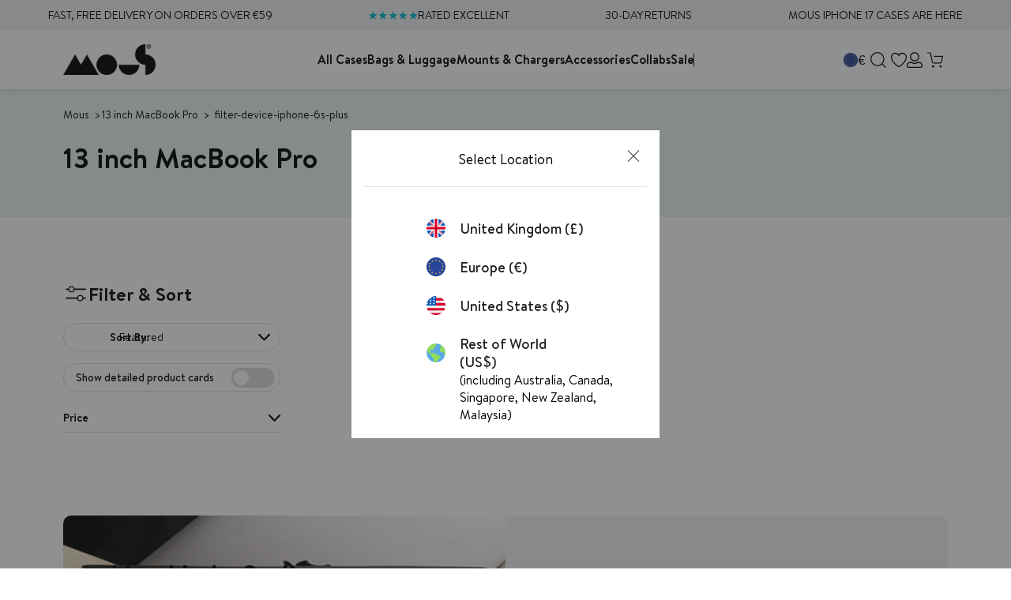

--- FILE ---
content_type: text/html; charset=utf-8
request_url: https://eu.mous.co/collections/13-inch-macbook-pro-cases/filter-device-iphone-6s-plus
body_size: 140970
content:
<!doctype html>
<html class="no-js" lang="en">
  <head>
	<script src="//eu.mous.co/cdn/shop/files/pandectes-rules.js?v=17346516857018784273"></script>
	<script id="pandectes-rules">
   /* PANDECTES-GDPR: DO NOT MODIFY AUTO GENERATED CODE OF THIS SCRIPT */
   
   window.PandectesSettings = {"store":{"id":2021949513,"plan":"plus","theme":"mous-qf/production-dev-store-push","primaryLocale":"en","adminMode":false,"headless":false,"storefrontRootDomain":"","checkoutRootDomain":"","storefrontAccessToken":""},"tsPublished":1740579700,"declaration":{"showPurpose":false,"showProvider":false,"showDateGenerated":false},"language":{"unpublished":[],"languageMode":"Single","fallbackLanguage":"en","languageDetection":"browser","languagesSupported":[]},"texts":{"managed":{"headerText":{"en":"We respect your privacy"},"consentText":{"en":"This website uses cookies to ensure you get the best experience."},"linkText":{"en":"Learn more"},"imprintText":{"en":"Imprint"},"allowButtonText":{"en":"Accept"},"denyButtonText":{"en":"Decline"},"dismissButtonText":{"en":"Ok"},"leaveSiteButtonText":{"en":"Leave this site"},"preferencesButtonText":{"en":"Manage Preferences"},"cookiePolicyText":{"en":"Cookie policy"},"preferencesPopupTitleText":{"en":"Manage consent preferences"},"preferencesPopupIntroText":{"en":"We use cookies to optimize website functionality, analyze the performance, and provide personalized experience to you. Some cookies are essential to make the website operate and function correctly. Those cookies cannot be disabled. In this window you can manage your preference of other cookies."},"preferencesPopupSaveButtonText":{"en":"Save preferences"},"preferencesPopupCloseButtonText":{"en":"Close"},"preferencesPopupAcceptAllButtonText":{"en":"Accept all"},"preferencesPopupRejectAllButtonText":{"en":"Reject all"},"cookiesDetailsText":{"en":"Cookies details"},"preferencesPopupAlwaysAllowedText":{"en":"Always allowed"},"accessSectionParagraphText":{"en":"You have the right to request access to your data at any time."},"accessSectionTitleText":{"en":"Data portability"},"accessSectionAccountInfoActionText":{"en":"Personal data"},"accessSectionDownloadReportActionText":{"en":"Request export"},"accessSectionGDPRRequestsActionText":{"en":"Data subject requests"},"accessSectionOrdersRecordsActionText":{"en":"Orders"},"rectificationSectionParagraphText":{"en":"You have the right to request your data to be updated whenever you think it is appropriate."},"rectificationSectionTitleText":{"en":"Data Rectification"},"rectificationCommentPlaceholder":{"en":"Describe what you want to be updated"},"rectificationCommentValidationError":{"en":"Comment is required"},"rectificationSectionEditAccountActionText":{"en":"Request an update"},"erasureSectionTitleText":{"en":"Right to be forgotten"},"erasureSectionParagraphText":{"en":"You have the right to ask all your data to be erased. After that, you will no longer be able to access your account."},"erasureSectionRequestDeletionActionText":{"en":"Request personal data deletion"},"consentDate":{"en":"Consent date"},"consentId":{"en":"Consent ID"},"consentSectionChangeConsentActionText":{"en":"Change consent preference"},"consentSectionConsentedText":{"en":"You consented to the cookies policy of this website on"},"consentSectionNoConsentText":{"en":"You have not consented to the cookies policy of this website."},"consentSectionTitleText":{"en":"Your cookie consent"},"consentStatus":{"en":"Consent preference"},"confirmationFailureMessage":{"en":"Your request was not verified. Please try again and if problem persists, contact store owner for assistance"},"confirmationFailureTitle":{"en":"A problem occurred"},"confirmationSuccessMessage":{"en":"We will soon get back to you as to your request."},"confirmationSuccessTitle":{"en":"Your request is verified"},"guestsSupportEmailFailureMessage":{"en":"Your request was not submitted. Please try again and if problem persists, contact store owner for assistance."},"guestsSupportEmailFailureTitle":{"en":"A problem occurred"},"guestsSupportEmailPlaceholder":{"en":"E-mail address"},"guestsSupportEmailSuccessMessage":{"en":"If you are registered as a customer of this store, you will soon receive an email with instructions on how to proceed."},"guestsSupportEmailSuccessTitle":{"en":"Thank you for your request"},"guestsSupportEmailValidationError":{"en":"Email is not valid"},"guestsSupportInfoText":{"en":"Please login with your customer account to further proceed."},"submitButton":{"en":"Submit"},"submittingButton":{"en":"Submitting..."},"cancelButton":{"en":"Cancel"},"declIntroText":{"en":"We use cookies to optimize website functionality, analyze the performance, and provide personalized experience to you. Some cookies are essential to make the website operate and function correctly. Those cookies cannot be disabled. In this window you can manage your preference of cookies."},"declName":{"en":"Name"},"declPurpose":{"en":"Purpose"},"declType":{"en":"Type"},"declRetention":{"en":"Retention"},"declProvider":{"en":"Provider"},"declFirstParty":{"en":"First-party"},"declThirdParty":{"en":"Third-party"},"declSeconds":{"en":"seconds"},"declMinutes":{"en":"minutes"},"declHours":{"en":"hours"},"declDays":{"en":"days"},"declMonths":{"en":"months"},"declYears":{"en":"years"},"declSession":{"en":"Session"},"declDomain":{"en":"Domain"},"declPath":{"en":"Path"}},"categories":{"strictlyNecessaryCookiesTitleText":{"en":"Strictly necessary cookies"},"strictlyNecessaryCookiesDescriptionText":{"en":"These cookies are essential in order to enable you to move around the website and use its features, such as accessing secure areas of the website. The website cannot function properly without these cookies."},"functionalityCookiesTitleText":{"en":"Functional cookies"},"functionalityCookiesDescriptionText":{"en":"These cookies enable the site to provide enhanced functionality and personalisation. They may be set by us or by third party providers whose services we have added to our pages. If you do not allow these cookies then some or all of these services may not function properly."},"performanceCookiesTitleText":{"en":"Performance cookies"},"performanceCookiesDescriptionText":{"en":"These cookies enable us to monitor and improve the performance of our website. For example, they allow us to count visits, identify traffic sources and see which parts of the site are most popular."},"targetingCookiesTitleText":{"en":"Targeting cookies"},"targetingCookiesDescriptionText":{"en":"These cookies may be set through our site by our advertising partners. They may be used by those companies to build a profile of your interests and show you relevant adverts on other sites.    They do not store directly personal information, but are based on uniquely identifying your browser and internet device. If you do not allow these cookies, you will experience less targeted advertising."},"unclassifiedCookiesTitleText":{"en":"Unclassified cookies"},"unclassifiedCookiesDescriptionText":{"en":"Unclassified cookies are cookies that we are in the process of classifying, together with the providers of individual cookies."}},"auto":{}},"library":{"previewMode":false,"fadeInTimeout":0,"defaultBlocked":0,"showLink":true,"showImprintLink":false,"showGoogleLink":false,"enabled":true,"cookie":{"expiryDays":365,"secure":true},"dismissOnScroll":false,"dismissOnWindowClick":false,"dismissOnTimeout":false,"palette":{"popup":{"background":"#005050","backgroundForCalculations":{"a":1,"b":80,"g":80,"r":0},"text":"#FFFFFF"},"button":{"background":"#56CBDB","backgroundForCalculations":{"a":1,"b":219,"g":203,"r":86},"text":"#FFFFFF","textForCalculation":{"a":1,"b":255,"g":255,"r":255},"border":"transparent"}},"content":{"href":"pages/privacy","imprintHref":"https://dev.mous.co/pages/privacy","close":"&#10005;","target":"","logo":""},"window":"<div role=\"dialog\" aria-live=\"polite\" aria-label=\"cookieconsent\" aria-describedby=\"cookieconsent:desc\" id=\"pandectes-banner\" class=\"cc-window-wrapper cc-bottom-center-wrapper\"><div class=\"pd-cookie-banner-window cc-window {{classes}}\"><!--googleoff: all-->{{children}}<!--googleon: all--></div></div>","compliance":{"custom":"<div class=\"cc-compliance cc-highlight\">{{preferences}}{{allow}}</div>"},"type":"custom","layouts":{"basic":"{{header}}{{messagelink}}{{compliance}}"},"position":"bottom-center","theme":"classic","revokable":false,"animateRevokable":true,"revokableReset":false,"revokableLogoUrl":"https://cdn.shopify.com/s/files/1/0020/2194/9513/t/334/assets/pandectes-reopen-logo.png?v=1730802930","revokablePlacement":"bottom-left","revokableMarginHorizontal":15,"revokableMarginVertical":15,"static":false,"autoAttach":true,"hasTransition":true,"blacklistPage":[""],"elements":{"close":"<button aria-label=\"dismiss cookie message\" type=\"button\" tabindex=\"0\" class=\"cc-close\">{{close}}</button>","dismiss":"<button aria-label=\"dismiss cookie message\" type=\"button\" tabindex=\"0\" class=\"cc-btn cc-btn-decision cc-dismiss\">{{dismiss}}</button>","allow":"<button aria-label=\"allow cookies\" type=\"button\" tabindex=\"0\" class=\"cc-btn cc-btn-decision cc-allow\">{{allow}}</button>","deny":"<button aria-label=\"deny cookies\" type=\"button\" tabindex=\"0\" class=\"cc-btn cc-btn-decision cc-deny\">{{deny}}</button>","preferences":"<button aria-label=\"settings cookies\" tabindex=\"0\" type=\"button\" class=\"cc-btn cc-settings\" onclick=\"Pandectes.fn.openPreferences()\">{{preferences}}</button>"}},"geolocation":{"brOnly":false,"caOnly":false,"euOnly":false,"jpOnly":false,"canadaOnly":false},"dsr":{"guestsSupport":false,"accessSectionDownloadReportAuto":false},"banner":{"resetTs":1671117508,"extraCss":"        .cc-banner-logo {max-width: 50em!important;}    @media(min-width: 768px) {.cc-window.cc-floating{max-width: 50em!important;width: 50em!important;}}    .cc-message, .pd-cookie-banner-window .cc-header, .cc-logo {text-align: left}    .cc-window-wrapper{z-index: 2147483647;}    .cc-window{padding: 30px!important;z-index: 2147483647;font-family: inherit;}    .pd-cookie-banner-window .cc-header{font-family: inherit;}    .pd-cp-ui{font-family: inherit; background-color: #005050;color:#FFFFFF;}    button.pd-cp-btn, a.pd-cp-btn{background-color:#56CBDB;color:#FFFFFF!important;}    input + .pd-cp-preferences-slider{background-color: rgba(255, 255, 255, 0.3)}    .pd-cp-scrolling-section::-webkit-scrollbar{background-color: rgba(255, 255, 255, 0.3)}    input:checked + .pd-cp-preferences-slider{background-color: rgba(255, 255, 255, 1)}    .pd-cp-scrolling-section::-webkit-scrollbar-thumb {background-color: rgba(255, 255, 255, 1)}    .pd-cp-ui-close{color:#FFFFFF;}    .pd-cp-preferences-slider:before{background-color: #005050}    .pd-cp-title:before {border-color: #FFFFFF!important}    .pd-cp-preferences-slider{background-color:#FFFFFF}    .pd-cp-toggle{color:#FFFFFF!important}    @media(max-width:699px) {.pd-cp-ui-close-top svg {fill: #FFFFFF}}    .pd-cp-toggle:hover,.pd-cp-toggle:visited,.pd-cp-toggle:active{color:#FFFFFF!important}    .pd-cookie-banner-window {}  .pd-cp-btn {  letter-spacing: 0;}","customJavascript":{},"showPoweredBy":false,"logoHeight":40,"hybridStrict":false,"cookiesBlockedByDefault":"0","isActive":true,"implicitSavePreferences":false,"cookieIcon":true,"blockBots":false,"showCookiesDetails":true,"hasTransition":true,"blockingPage":false,"showOnlyLandingPage":false,"leaveSiteUrl":"https://www.google.com","linkRespectStoreLang":false},"cookies":{"0":[{"name":"keep_alive","type":"http","domain":"dev.mous.co","path":"/","provider":"Shopify","firstParty":true,"retention":"30 minute(s)","expires":30,"unit":"declMinutes","purpose":{"en":"Used in connection with buyer localization."}},{"name":"secure_customer_sig","type":"http","domain":"dev.mous.co","path":"/","provider":"Shopify","firstParty":true,"retention":"1 year(s)","expires":1,"unit":"declYears","purpose":{"en":"Used in connection with customer login."}},{"name":"cart_currency","type":"http","domain":"dev.mous.co","path":"/","provider":"Shopify","firstParty":true,"retention":"14 day(s)","expires":14,"unit":"declDays","purpose":{"en":"The cookie is necessary for the secure checkout and payment function on the website. This function is provided by shopify.com."}},{"name":"localization","type":"http","domain":"dev.mous.co","path":"/","provider":"Shopify","firstParty":true,"retention":"1 year(s)","expires":1,"unit":"declYears","purpose":{"en":"Shopify store localization"}},{"name":"_secure_session_id","type":"http","domain":"dev.mous.co","path":"/","provider":"Shopify","firstParty":true,"retention":"24 hour(s)","expires":24,"unit":"declHours","purpose":{"en":"Used in connection with navigation through a storefront."}}],"1":[{"name":"_orig_referrer","type":"http","domain":".mous.co","path":"/","provider":"Shopify","firstParty":false,"retention":"14 day(s)","expires":14,"unit":"declDays","purpose":{"en":"Tracks landing pages."}},{"name":"_landing_page","type":"http","domain":".mous.co","path":"/","provider":"Shopify","firstParty":false,"retention":"14 day(s)","expires":14,"unit":"declDays","purpose":{"en":"Tracks landing pages."}},{"name":"_s","type":"http","domain":".mous.co","path":"/","provider":"Shopify","firstParty":false,"retention":"30 minute(s)","expires":30,"unit":"declMinutes","purpose":{"en":"Shopify analytics."}},{"name":"_shopify_y","type":"http","domain":".mous.co","path":"/","provider":"Shopify","firstParty":false,"retention":"1 year(s)","expires":1,"unit":"declYears","purpose":{"en":"Shopify analytics."}},{"name":"_y","type":"http","domain":".mous.co","path":"/","provider":"Shopify","firstParty":false,"retention":"1 year(s)","expires":1,"unit":"declYears","purpose":{"en":"Shopify analytics."}},{"name":"_shopify_s","type":"http","domain":".mous.co","path":"/","provider":"Shopify","firstParty":false,"retention":"30 minute(s)","expires":30,"unit":"declMinutes","purpose":{"en":"Shopify analytics."}},{"name":"_shopify_sa_t","type":"http","domain":".mous.co","path":"/","provider":"Shopify","firstParty":false,"retention":"30 minute(s)","expires":30,"unit":"declMinutes","purpose":{"en":"Shopify analytics relating to marketing & referrals."}},{"name":"_shopify_sa_p","type":"http","domain":".mous.co","path":"/","provider":"Shopify","firstParty":false,"retention":"30 minute(s)","expires":30,"unit":"declMinutes","purpose":{"en":"Shopify analytics relating to marketing & referrals."}}],"2":[{"name":"__cf_bm","type":"http","domain":".shappify.com","path":"/","provider":"CloudFlare","firstParty":false,"retention":"30 minute(s)","expires":30,"unit":"declMinutes","purpose":{"en":""}},{"name":"__cf_bm","type":"http","domain":".boldapps.net","path":"/","provider":"CloudFlare","firstParty":false,"retention":"30 minute(s)","expires":30,"unit":"declMinutes","purpose":{"en":""}}],"4":[{"name":"__kla_id","type":"http","domain":"dev.mous.co","path":"/","provider":"Klaviyo","firstParty":true,"retention":"1 year(s)","expires":1,"unit":"declYears","purpose":{"en":"Tracks when someone clicks through a Klaviyo email to your website."}}],"8":[{"name":"_ama","type":"http","domain":"dev.mous.co","path":"/","provider":"Unknown","firstParty":true,"retention":"1 year(s)","expires":1,"unit":"declYears","purpose":{"en":""}},{"name":"GLBE_SESS_ID","type":"http","domain":".dev.mous.co","path":"/","provider":"Unknown","firstParty":true,"retention":"1 year(s)","expires":1,"unit":"declYears","purpose":{"en":""}}]},"blocker":{"isActive":false,"googleConsentMode":{"id":"","analyticsId":"","isActive":false,"adStorageCategory":4,"analyticsStorageCategory":2,"personalizationStorageCategory":1,"functionalityStorageCategory":1,"customEvent":true,"securityStorageCategory":0,"redactData":true,"urlPassthrough":false},"facebookPixel":{"id":"","isActive":false,"ldu":false},"microsoft":{},"rakuten":{"isActive":false,"cmp":false,"ccpa":false},"defaultBlocked":0,"patterns":{"whiteList":[],"blackList":{"1":[],"2":[],"4":[],"8":[]},"iframesWhiteList":[],"iframesBlackList":{"1":[],"2":[],"4":[],"8":[]},"beaconsWhiteList":[],"beaconsBlackList":{"1":[],"2":[],"4":[],"8":[]}}}}
   
   !function(){"use strict";window.PandectesRules=window.PandectesRules||{},window.PandectesRules.manualBlacklist={1:[],2:[],4:[]},window.PandectesRules.blacklistedIFrames={1:[],2:[],4:[]},window.PandectesRules.blacklistedCss={1:[],2:[],4:[]},window.PandectesRules.blacklistedBeacons={1:[],2:[],4:[]};var e="javascript/blocked";function t(e){return new RegExp(e.replace(/[/\\.+?$()]/g,"\\$&").replace("*","(.*)"))}var n=function(e){var t=arguments.length>1&&void 0!==arguments[1]?arguments[1]:"log";new URLSearchParams(window.location.search).get("log")&&console[t]("PandectesRules: ".concat(e))};function a(e){var t=document.createElement("script");t.async=!0,t.src=e,document.head.appendChild(t)}function r(e,t){var n=Object.keys(e);if(Object.getOwnPropertySymbols){var a=Object.getOwnPropertySymbols(e);t&&(a=a.filter((function(t){return Object.getOwnPropertyDescriptor(e,t).enumerable}))),n.push.apply(n,a)}return n}function o(e){for(var t=1;t<arguments.length;t++){var n=null!=arguments[t]?arguments[t]:{};t%2?r(Object(n),!0).forEach((function(t){s(e,t,n[t])})):Object.getOwnPropertyDescriptors?Object.defineProperties(e,Object.getOwnPropertyDescriptors(n)):r(Object(n)).forEach((function(t){Object.defineProperty(e,t,Object.getOwnPropertyDescriptor(n,t))}))}return e}function i(e){var t=function(e,t){if("object"!=typeof e||!e)return e;var n=e[Symbol.toPrimitive];if(void 0!==n){var a=n.call(e,t||"default");if("object"!=typeof a)return a;throw new TypeError("@@toPrimitive must return a primitive value.")}return("string"===t?String:Number)(e)}(e,"string");return"symbol"==typeof t?t:t+""}function s(e,t,n){return(t=i(t))in e?Object.defineProperty(e,t,{value:n,enumerable:!0,configurable:!0,writable:!0}):e[t]=n,e}function c(e,t){return function(e){if(Array.isArray(e))return e}(e)||function(e,t){var n=null==e?null:"undefined"!=typeof Symbol&&e[Symbol.iterator]||e["@@iterator"];if(null!=n){var a,r,o,i,s=[],c=!0,l=!1;try{if(o=(n=n.call(e)).next,0===t){if(Object(n)!==n)return;c=!1}else for(;!(c=(a=o.call(n)).done)&&(s.push(a.value),s.length!==t);c=!0);}catch(e){l=!0,r=e}finally{try{if(!c&&null!=n.return&&(i=n.return(),Object(i)!==i))return}finally{if(l)throw r}}return s}}(e,t)||d(e,t)||function(){throw new TypeError("Invalid attempt to destructure non-iterable instance.\nIn order to be iterable, non-array objects must have a [Symbol.iterator]() method.")}()}function l(e){return function(e){if(Array.isArray(e))return u(e)}(e)||function(e){if("undefined"!=typeof Symbol&&null!=e[Symbol.iterator]||null!=e["@@iterator"])return Array.from(e)}(e)||d(e)||function(){throw new TypeError("Invalid attempt to spread non-iterable instance.\nIn order to be iterable, non-array objects must have a [Symbol.iterator]() method.")}()}function d(e,t){if(e){if("string"==typeof e)return u(e,t);var n=Object.prototype.toString.call(e).slice(8,-1);return"Object"===n&&e.constructor&&(n=e.constructor.name),"Map"===n||"Set"===n?Array.from(e):"Arguments"===n||/^(?:Ui|I)nt(?:8|16|32)(?:Clamped)?Array$/.test(n)?u(e,t):void 0}}function u(e,t){(null==t||t>e.length)&&(t=e.length);for(var n=0,a=new Array(t);n<t;n++)a[n]=e[n];return a}var f=window.PandectesRulesSettings||window.PandectesSettings,g=!(void 0===window.dataLayer||!Array.isArray(window.dataLayer)||!window.dataLayer.some((function(e){return"pandectes_full_scan"===e.event}))),p=function(){var e,t=arguments.length>0&&void 0!==arguments[0]?arguments[0]:"_pandectes_gdpr",n=("; "+document.cookie).split("; "+t+"=");if(n.length<2)e={};else{var a=n.pop().split(";");e=window.atob(a.shift())}var r=function(e){try{return JSON.parse(e)}catch(e){return!1}}(e);return!1!==r?r:e}(),h=f.banner.isActive,y=f.blocker,w=y.defaultBlocked,v=y.patterns,m=p&&null!==p.preferences&&void 0!==p.preferences?p.preferences:null,b=g?0:h?null===m?w:m:0,k={1:!(1&b),2:!(2&b),4:!(4&b)},_=v.blackList,S=v.whiteList,L=v.iframesBlackList,C=v.iframesWhiteList,A=v.beaconsBlackList,P=v.beaconsWhiteList,O={blackList:[],whiteList:[],iframesBlackList:{1:[],2:[],4:[],8:[]},iframesWhiteList:[],beaconsBlackList:{1:[],2:[],4:[],8:[]},beaconsWhiteList:[]};[1,2,4].map((function(e){var n;k[e]||((n=O.blackList).push.apply(n,l(_[e].length?_[e].map(t):[])),O.iframesBlackList[e]=L[e].length?L[e].map(t):[],O.beaconsBlackList[e]=A[e].length?A[e].map(t):[])})),O.whiteList=S.length?S.map(t):[],O.iframesWhiteList=C.length?C.map(t):[],O.beaconsWhiteList=P.length?P.map(t):[];var E={scripts:[],iframes:{1:[],2:[],4:[]},beacons:{1:[],2:[],4:[]},css:{1:[],2:[],4:[]}},I=function(t,n){return t&&(!n||n!==e)&&(!O.blackList||O.blackList.some((function(e){return e.test(t)})))&&(!O.whiteList||O.whiteList.every((function(e){return!e.test(t)})))},B=function(e,t){var n=O.iframesBlackList[t],a=O.iframesWhiteList;return e&&(!n||n.some((function(t){return t.test(e)})))&&(!a||a.every((function(t){return!t.test(e)})))},j=function(e,t){var n=O.beaconsBlackList[t],a=O.beaconsWhiteList;return e&&(!n||n.some((function(t){return t.test(e)})))&&(!a||a.every((function(t){return!t.test(e)})))},T=new MutationObserver((function(e){for(var t=0;t<e.length;t++)for(var n=e[t].addedNodes,a=0;a<n.length;a++){var r=n[a],o=r.dataset&&r.dataset.cookiecategory;if(1===r.nodeType&&"LINK"===r.tagName){var i=r.dataset&&r.dataset.href;if(i&&o)switch(o){case"functionality":case"C0001":E.css[1].push(i);break;case"performance":case"C0002":E.css[2].push(i);break;case"targeting":case"C0003":E.css[4].push(i)}}}})),R=new MutationObserver((function(t){for(var a=0;a<t.length;a++)for(var r=t[a].addedNodes,o=function(){var t=r[i],a=t.src||t.dataset&&t.dataset.src,o=t.dataset&&t.dataset.cookiecategory;if(1===t.nodeType&&"IFRAME"===t.tagName){if(a){var s=!1;B(a,1)||"functionality"===o||"C0001"===o?(s=!0,E.iframes[1].push(a)):B(a,2)||"performance"===o||"C0002"===o?(s=!0,E.iframes[2].push(a)):(B(a,4)||"targeting"===o||"C0003"===o)&&(s=!0,E.iframes[4].push(a)),s&&(t.removeAttribute("src"),t.setAttribute("data-src",a))}}else if(1===t.nodeType&&"IMG"===t.tagName){if(a){var c=!1;j(a,1)?(c=!0,E.beacons[1].push(a)):j(a,2)?(c=!0,E.beacons[2].push(a)):j(a,4)&&(c=!0,E.beacons[4].push(a)),c&&(t.removeAttribute("src"),t.setAttribute("data-src",a))}}else if(1===t.nodeType&&"SCRIPT"===t.tagName){var l=t.type,d=!1;if(I(a,l)?(n("rule blocked: ".concat(a)),d=!0):a&&o?n("manually blocked @ ".concat(o,": ").concat(a)):o&&n("manually blocked @ ".concat(o,": inline code")),d){E.scripts.push([t,l]),t.type=e;t.addEventListener("beforescriptexecute",(function n(a){t.getAttribute("type")===e&&a.preventDefault(),t.removeEventListener("beforescriptexecute",n)})),t.parentElement&&t.parentElement.removeChild(t)}}},i=0;i<r.length;i++)o()})),D=document.createElement,N={src:Object.getOwnPropertyDescriptor(HTMLScriptElement.prototype,"src"),type:Object.getOwnPropertyDescriptor(HTMLScriptElement.prototype,"type")};window.PandectesRules.unblockCss=function(e){var t=E.css[e]||[];t.length&&n("Unblocking CSS for ".concat(e)),t.forEach((function(e){var t=document.querySelector('link[data-href^="'.concat(e,'"]'));t.removeAttribute("data-href"),t.href=e})),E.css[e]=[]},window.PandectesRules.unblockIFrames=function(e){var t=E.iframes[e]||[];t.length&&n("Unblocking IFrames for ".concat(e)),O.iframesBlackList[e]=[],t.forEach((function(e){var t=document.querySelector('iframe[data-src^="'.concat(e,'"]'));t.removeAttribute("data-src"),t.src=e})),E.iframes[e]=[]},window.PandectesRules.unblockBeacons=function(e){var t=E.beacons[e]||[];t.length&&n("Unblocking Beacons for ".concat(e)),O.beaconsBlackList[e]=[],t.forEach((function(e){var t=document.querySelector('img[data-src^="'.concat(e,'"]'));t.removeAttribute("data-src"),t.src=e})),E.beacons[e]=[]},window.PandectesRules.unblockInlineScripts=function(e){var t=1===e?"functionality":2===e?"performance":"targeting",a=document.querySelectorAll('script[type="javascript/blocked"][data-cookiecategory="'.concat(t,'"]'));n("unblockInlineScripts: ".concat(a.length," in ").concat(t)),a.forEach((function(e){var t=document.createElement("script");t.type="text/javascript",e.hasAttribute("src")?t.src=e.getAttribute("src"):t.textContent=e.textContent,document.head.appendChild(t),e.parentNode.removeChild(e)}))},window.PandectesRules.unblockInlineCss=function(e){var t=1===e?"functionality":2===e?"performance":"targeting",a=document.querySelectorAll('link[data-cookiecategory="'.concat(t,'"]'));n("unblockInlineCss: ".concat(a.length," in ").concat(t)),a.forEach((function(e){e.href=e.getAttribute("data-href")}))},window.PandectesRules.unblock=function(e){e.length<1?(O.blackList=[],O.whiteList=[],O.iframesBlackList=[],O.iframesWhiteList=[]):(O.blackList&&(O.blackList=O.blackList.filter((function(t){return e.every((function(e){return"string"==typeof e?!t.test(e):e instanceof RegExp?t.toString()!==e.toString():void 0}))}))),O.whiteList&&(O.whiteList=[].concat(l(O.whiteList),l(e.map((function(e){if("string"==typeof e){var n=".*"+t(e)+".*";if(O.whiteList.every((function(e){return e.toString()!==n.toString()})))return new RegExp(n)}else if(e instanceof RegExp&&O.whiteList.every((function(t){return t.toString()!==e.toString()})))return e;return null})).filter(Boolean)))));var a=0;l(E.scripts).forEach((function(e,t){var n=c(e,2),r=n[0],o=n[1];if(function(e){var t=e.getAttribute("src");return O.blackList&&O.blackList.every((function(e){return!e.test(t)}))||O.whiteList&&O.whiteList.some((function(e){return e.test(t)}))}(r)){for(var i=document.createElement("script"),s=0;s<r.attributes.length;s++){var l=r.attributes[s];"src"!==l.name&&"type"!==l.name&&i.setAttribute(l.name,r.attributes[s].value)}i.setAttribute("src",r.src),i.setAttribute("type",o||"application/javascript"),document.head.appendChild(i),E.scripts.splice(t-a,1),a++}})),0==O.blackList.length&&0===O.iframesBlackList[1].length&&0===O.iframesBlackList[2].length&&0===O.iframesBlackList[4].length&&0===O.beaconsBlackList[1].length&&0===O.beaconsBlackList[2].length&&0===O.beaconsBlackList[4].length&&(n("Disconnecting observers"),R.disconnect(),T.disconnect())};var U=f.store,x=U.adminMode,z=U.headless,M=U.storefrontRootDomain,q=U.checkoutRootDomain,F=U.storefrontAccessToken,W=f.banner.isActive,H=f.blocker.defaultBlocked;W&&function(e){if(window.Shopify&&window.Shopify.customerPrivacy)e();else{var t=null;window.Shopify&&window.Shopify.loadFeatures&&window.Shopify.trackingConsent?e():t=setInterval((function(){window.Shopify&&window.Shopify.loadFeatures&&(clearInterval(t),window.Shopify.loadFeatures([{name:"consent-tracking-api",version:"0.1"}],(function(t){t?n("Shopify.customerPrivacy API - failed to load"):(n("shouldShowBanner() -> ".concat(window.Shopify.trackingConsent.shouldShowBanner()," | saleOfDataRegion() -> ").concat(window.Shopify.trackingConsent.saleOfDataRegion())),e())})))}),10)}}((function(){!function(){var e=window.Shopify.trackingConsent;if(!1!==e.shouldShowBanner()||null!==m||7!==H)try{var t=x&&!(window.Shopify&&window.Shopify.AdminBarInjector),a={preferences:!(1&b)||g||t,analytics:!(2&b)||g||t,marketing:!(4&b)||g||t};z&&(a.headlessStorefront=!0,a.storefrontRootDomain=null!=M&&M.length?M:window.location.hostname,a.checkoutRootDomain=null!=q&&q.length?q:"checkout.".concat(window.location.hostname),a.storefrontAccessToken=null!=F&&F.length?F:""),e.firstPartyMarketingAllowed()===a.marketing&&e.analyticsProcessingAllowed()===a.analytics&&e.preferencesProcessingAllowed()===a.preferences||e.setTrackingConsent(a,(function(e){e&&e.error?n("Shopify.customerPrivacy API - failed to setTrackingConsent"):n("setTrackingConsent(".concat(JSON.stringify(a),")"))}))}catch(e){n("Shopify.customerPrivacy API - exception")}}(),function(){if(z){var e=window.Shopify.trackingConsent,t=e.currentVisitorConsent();if(navigator.globalPrivacyControl&&""===t.sale_of_data){var a={sale_of_data:!1,headlessStorefront:!0};a.storefrontRootDomain=null!=M&&M.length?M:window.location.hostname,a.checkoutRootDomain=null!=q&&q.length?q:"checkout.".concat(window.location.hostname),a.storefrontAccessToken=null!=F&&F.length?F:"",e.setTrackingConsent(a,(function(e){e&&e.error?n("Shopify.customerPrivacy API - failed to setTrackingConsent({".concat(JSON.stringify(a),")")):n("setTrackingConsent(".concat(JSON.stringify(a),")"))}))}}}()}));var G=["AT","BE","BG","HR","CY","CZ","DK","EE","FI","FR","DE","GR","HU","IE","IT","LV","LT","LU","MT","NL","PL","PT","RO","SK","SI","ES","SE","GB","LI","NO","IS"],J=f.banner,V=J.isActive,K=J.hybridStrict,$=f.geolocation,Y=$.caOnly,Z=void 0!==Y&&Y,Q=$.euOnly,X=void 0!==Q&&Q,ee=$.brOnly,te=void 0!==ee&&ee,ne=$.jpOnly,ae=void 0!==ne&&ne,re=$.thOnly,oe=void 0!==re&&re,ie=$.chOnly,se=void 0!==ie&&ie,ce=$.zaOnly,le=void 0!==ce&&ce,de=$.canadaOnly,ue=void 0!==de&&de,fe=$.globalVisibility,ge=void 0===fe||fe,pe=f.blocker,he=pe.defaultBlocked,ye=void 0===he?7:he,we=pe.googleConsentMode,ve=we.isActive,me=we.customEvent,be=we.id,ke=void 0===be?"":be,_e=we.analyticsId,Se=void 0===_e?"":_e,Le=we.adwordsId,Ce=void 0===Le?"":Le,Ae=we.redactData,Pe=we.urlPassthrough,Oe=we.adStorageCategory,Ee=we.analyticsStorageCategory,Ie=we.functionalityStorageCategory,Be=we.personalizationStorageCategory,je=we.securityStorageCategory,Te=we.dataLayerProperty,Re=void 0===Te?"dataLayer":Te,De=we.waitForUpdate,Ne=void 0===De?0:De,Ue=we.useNativeChannel,xe=void 0!==Ue&&Ue;function ze(){window[Re].push(arguments)}window[Re]=window[Re]||[];var Me,qe,Fe={hasInitialized:!1,useNativeChannel:!1,ads_data_redaction:!1,url_passthrough:!1,data_layer_property:"dataLayer",storage:{ad_storage:"granted",ad_user_data:"granted",ad_personalization:"granted",analytics_storage:"granted",functionality_storage:"granted",personalization_storage:"granted",security_storage:"granted"}};if(V&&ve){var We=ye&Oe?"denied":"granted",He=ye&Ee?"denied":"granted",Ge=ye&Ie?"denied":"granted",Je=ye&Be?"denied":"granted",Ve=ye&je?"denied":"granted";Fe.hasInitialized=!0,Fe.useNativeChannel=xe,Fe.url_passthrough=Pe,Fe.ads_data_redaction="denied"===We&&Ae,Fe.storage.ad_storage=We,Fe.storage.ad_user_data=We,Fe.storage.ad_personalization=We,Fe.storage.analytics_storage=He,Fe.storage.functionality_storage=Ge,Fe.storage.personalization_storage=Je,Fe.storage.security_storage=Ve,Fe.data_layer_property=Re||"dataLayer",Fe.ads_data_redaction&&ze("set","ads_data_redaction",Fe.ads_data_redaction),Fe.url_passthrough&&ze("set","url_passthrough",Fe.url_passthrough),function(){!1===xe?console.log("Pandectes: Google Consent Mode (av2)"):console.log("Pandectes: Google Consent Mode (av2nc)");var e=b!==ye?{wait_for_update:Ne||500}:Ne?{wait_for_update:Ne}:{};ge&&!K?ze("consent","default",o(o({},Fe.storage),e)):(ze("consent","default",o(o(o({},Fe.storage),e),{},{region:[].concat(l(X||K?G:[]),l(Z&&!K?["US-CA","US-VA","US-CT","US-UT","US-CO"]:[]),l(te&&!K?["BR"]:[]),l(ae&&!K?["JP"]:[]),l(ue&&!K?["CA"]:[]),l(oe&&!K?["TH"]:[]),l(se&&!K?["CH"]:[]),l(le&&!K?["ZA"]:[]))})),ze("consent","default",{ad_storage:"granted",ad_user_data:"granted",ad_personalization:"granted",analytics_storage:"granted",functionality_storage:"granted",personalization_storage:"granted",security_storage:"granted"}));if(null!==m){var t=b&Oe?"denied":"granted",n=b&Ee?"denied":"granted",r=b&Ie?"denied":"granted",i=b&Be?"denied":"granted",s=b&je?"denied":"granted";Fe.storage.ad_storage=t,Fe.storage.ad_user_data=t,Fe.storage.ad_personalization=t,Fe.storage.analytics_storage=n,Fe.storage.functionality_storage=r,Fe.storage.personalization_storage=i,Fe.storage.security_storage=s,ze("consent","update",Fe.storage)}(ke.length||Se.length||Ce.length)&&(window[Fe.data_layer_property].push({"pandectes.start":(new Date).getTime(),event:"pandectes-rules.min.js"}),(Se.length||Ce.length)&&ze("js",new Date));var c="https://www.googletagmanager.com";if(ke.length){var d=ke.split(",");window[Fe.data_layer_property].push({"gtm.start":(new Date).getTime(),event:"gtm.js"});for(var u=0;u<d.length;u++){var f="dataLayer"!==Fe.data_layer_property?"&l=".concat(Fe.data_layer_property):"";a("".concat(c,"/gtm.js?id=").concat(d[u].trim()).concat(f))}}if(Se.length)for(var g=Se.split(","),p=0;p<g.length;p++){var h=g[p].trim();h.length&&(a("".concat(c,"/gtag/js?id=").concat(h)),ze("config",h,{send_page_view:!1}))}if(Ce.length)for(var y=Ce.split(","),w=0;w<y.length;w++){var v=y[w].trim();v.length&&(a("".concat(c,"/gtag/js?id=").concat(v)),ze("config",v,{allow_enhanced_conversions:!0}))}}()}V&&me&&(qe={event:"Pandectes_Consent_Update",pandectes_status:7===(Me=b)?"deny":0===Me?"allow":"mixed",pandectes_categories:{C0000:"allow",C0001:k[1]?"allow":"deny",C0002:k[2]?"allow":"deny",C0003:k[4]?"allow":"deny"}},window[Re].push(qe),null!==m&&function(e){if(window.Shopify&&window.Shopify.analytics)e();else{var t=null;window.Shopify&&window.Shopify.analytics?e():t=setInterval((function(){window.Shopify&&window.Shopify.analytics&&(clearInterval(t),e())}),10)}}((function(){window.Shopify.analytics.publish("Pandectes_Consent_Update",qe)})));var Ke=f.blocker,$e=Ke.klaviyoIsActive,Ye=Ke.googleConsentMode.adStorageCategory;$e&&window.addEventListener("PandectesEvent_OnConsent",(function(e){var t=e.detail.preferences;if(null!=t){var n=t&Ye?"denied":"granted";void 0!==window.klaviyo&&window.klaviyo.isIdentified()&&window.klaviyo.push(["identify",{ad_personalization:n,ad_user_data:n}])}})),f.banner.revokableTrigger&&(window.onload=function(){document.querySelectorAll('[href*="#reopenBanner"]').forEach((function(e){e.onclick=function(e){e.preventDefault(),console.log("will reopen"),window.Pandectes.fn.revokeConsent()}}))});var Ze=f.banner.isActive,Qe=f.blocker,Xe=Qe.defaultBlocked,et=void 0===Xe?7:Xe,tt=Qe.microsoft,nt=tt.isActive,at=tt.uetTags,rt=tt.dataLayerProperty,ot=void 0===rt?"uetq":rt,it={hasInitialized:!1,data_layer_property:"uetq",storage:{ad_storage:"granted"}};if(window[ot]=window[ot]||[],nt&&ft("_uetmsdns","1",365),Ze&&nt){var st=4&et?"denied":"granted";if(it.hasInitialized=!0,it.storage.ad_storage=st,window[ot].push("consent","default",it.storage),"granted"==st&&(ft("_uetmsdns","0",365),console.log("setting cookie")),null!==m){var ct=4&b?"denied":"granted";it.storage.ad_storage=ct,window[ot].push("consent","update",it.storage),"granted"===ct&&ft("_uetmsdns","0",365)}if(at.length)for(var lt=at.split(","),dt=0;dt<lt.length;dt++)lt[dt].trim().length&&ut(lt[dt])}function ut(e){var t=document.createElement("script");t.type="text/javascript",t.src="//bat.bing.com/bat.js",t.onload=function(){var t={ti:e};t.q=window.uetq,window.uetq=new UET(t),window.uetq.push("consent","default",{ad_storage:"denied"}),window[ot].push("pageLoad")},document.head.appendChild(t)}function ft(e,t,n){var a=new Date;a.setTime(a.getTime()+24*n*60*60*1e3);var r="expires="+a.toUTCString();document.cookie="".concat(e,"=").concat(t,"; ").concat(r,"; path=/; secure; samesite=strict")}window.PandectesRules.gcm=Fe;var gt=f.banner.isActive,pt=f.blocker.isActive;n("Prefs: ".concat(b," | Banner: ").concat(gt?"on":"off"," | Blocker: ").concat(pt?"on":"off"));var ht=null===m&&/\/checkouts\//.test(window.location.pathname);0!==b&&!1===g&&pt&&!ht&&(n("Blocker will execute"),document.createElement=function(){for(var t=arguments.length,n=new Array(t),a=0;a<t;a++)n[a]=arguments[a];if("script"!==n[0].toLowerCase())return D.bind?D.bind(document).apply(void 0,n):D;var r=D.bind(document).apply(void 0,n);try{Object.defineProperties(r,{src:o(o({},N.src),{},{set:function(t){I(t,r.type)&&N.type.set.call(this,e),N.src.set.call(this,t)}}),type:o(o({},N.type),{},{get:function(){var t=N.type.get.call(this);return t===e||I(this.src,t)?null:t},set:function(t){var n=I(r.src,r.type)?e:t;N.type.set.call(this,n)}})}),r.setAttribute=function(t,n){if("type"===t){var a=I(r.src,r.type)?e:n;N.type.set.call(r,a)}else"src"===t?(I(n,r.type)&&N.type.set.call(r,e),N.src.set.call(r,n)):HTMLScriptElement.prototype.setAttribute.call(r,t,n)}}catch(e){console.warn("Yett: unable to prevent script execution for script src ",r.src,".\n",'A likely cause would be because you are using a third-party browser extension that monkey patches the "document.createElement" function.')}return r},R.observe(document.documentElement,{childList:!0,subtree:!0}),T.observe(document.documentElement,{childList:!0,subtree:!0}))}();
</script>
  
    
	
    <link rel="canonical" href="https://eu.mous.co/collections/13-inch-macbook-pro-cases/filter-device-iphone-6s-plus">
    <link rel="preconnect" href="https://cdn.shopify.com" crossorigin="">
    <link rel="preconnect" href="https://sfycdn.speedsize.com/" data-speedsize="auto">
<link href="https://sfycdn.speedsize.com/19464703-36eb-4c15-80b7-604735fdf8c8/https://eu.mous.co/cdn/shop/files/favicon_df6e32b3-c138-46a0-a312-32e6bb6752df_72x.png?v=1726492988-72x72.png" rel="apple-touch-icon" sizes="72x72">
<link href="https://sfycdn.speedsize.com/19464703-36eb-4c15-80b7-604735fdf8c8/https://eu.mous.co/cdn/shop/files/favicon_df6e32b3-c138-46a0-a312-32e6bb6752df_144x.png?v=1726492988-144x144.png" rel="apple-touch-icon" sizes="144x144">
<link href="https://sfycdn.speedsize.com/19464703-36eb-4c15-80b7-604735fdf8c8/https://eu.mous.co/cdn/shop/files/favicon_df6e32b3-c138-46a0-a312-32e6bb6752df_196x.png?v=1726492988" sizes="196x196" rel="icon" type="image/png">
<link href="https://sfycdn.speedsize.com/19464703-36eb-4c15-80b7-604735fdf8c8/https://eu.mous.co/cdn/shop/files/favicon_df6e32b3-c138-46a0-a312-32e6bb6752df_96x.png?v=1726492988" sizes="96x96" rel="icon" type="image/png">
<link href="https://sfycdn.speedsize.com/19464703-36eb-4c15-80b7-604735fdf8c8/https://eu.mous.co/cdn/shop/files/favicon_df6e32b3-c138-46a0-a312-32e6bb6752df_32x.png?v=1726492988" sizes="32x32" rel="icon" type="image/png">
<link href="https://sfycdn.speedsize.com/19464703-36eb-4c15-80b7-604735fdf8c8/https://eu.mous.co/cdn/shop/files/favicon_df6e32b3-c138-46a0-a312-32e6bb6752df_16x.png?v=1726492988" sizes="16x16" rel="icon" type="image/png">
<meta content="Mous EU" name="application-name">
<meta content="#000000" name="msapplication-TileColor">
<meta content="https://sfycdn.speedsize.com/19464703-36eb-4c15-80b7-604735fdf8c8/https://eu.mous.co/cdn/shop/files/favicon_df6e32b3-c138-46a0-a312-32e6bb6752df_small.png?v=1726492988" name="msapplication-TileImage">

    <link href="//eu.mous.co/cdn/shop/t/270/assets/swiper.min.js?v=132827703869534583981756396559" as="script" rel="preload">


<meta charset="utf-8">
<meta http-equiv="X-UA-Compatible" content="IE=edge">
<meta name="viewport" content="width=device-width,initial-scale=1">
<meta name="theme-color" content="">
 
<meta property="og:site_name" content="Mous EU">
<meta property="og:url" content="https://eu.mous.co/collections/13-inch-macbook-pro-cases/filter-device-iphone-6s-plus">
<meta property="og:title" content="13 inch MacBook Pro">
<meta property="og:type" content="website">
<meta property="og:description" content="The Only Case You&#39;ll Ever Need. Protective iPhone, Samsung, Google Pixel, AirPods Cases &amp; Essential Device Accessories."><meta name="twitter:site" content="@https://www.x.com/mouscase"><meta name="twitter:card" content="summary_large_image">
<meta name="twitter:title" content="13 inch MacBook Pro">
<meta name="twitter:description" content="The Only Case You&#39;ll Ever Need. Protective iPhone, Samsung, Google Pixel, AirPods Cases &amp; Essential Device Accessories.">
<meta name="google-site-verification" content="fWGAxCqVBGJT-ebhu8xwBk533yUfbcy6zHBZ--23gS0"><title>Mous | 13 inch MacBook Profiltered by plus</title><meta name="description" content="The Only Case You'll Ever Need. Protective iPhone, Samsung, Google Pixel, AirPods Cases & Essential Device Accessories.">
<meta name="robots" content="noindex">
<link rel="canonical" href="https://eu.mous.co/collections/13-inch-macbook-pro-cases/filter-device-iphone-6s-plus">
<!-- Google Tag Manager -->
    <script>
      (function (w, d, s, l, i) {
        w[l] = w[l] || [];
        w[l].push({ 'gtm.start': new Date().getTime(), event: 'gtm.js' });
        var f = d.getElementsByTagName(s)[0],
          j = d.createElement(s),
          dl = l != 'dataLayer' ? '&l=' + l : '';
        j.async = true;
        j.src = 'https://www.googletagmanager.com/gtm.js?id=' + i + dl;
        f.parentNode.insertBefore(j, f);
      })(window, document, 'script', 'dataLayer', 'GTM-KXNL9L3');
    </script>
    <!-- End Google Tag Manager -->





<link rel="alternate" hreflang="x-default" href="https://row.mous.co/collections/13-inch-macbook-pro-cases/filter-device-iphone-6s-plus">

<style data-shopify="">

    @font-face {
        font-family: 'Brandon Text';
        src: url(//eu.mous.co/cdn/shop/t/270/assets/BrandonText-Bold.woff2?v=156259634221468859861726579138) format('woff2'),
            url(//eu.mous.co/cdn/shop/t/270/assets/BrandonText-Bold.woff?v=74257778061803864531726579138) format('woff');
        font-weight: bold;
        font-style: normal;
        font-display: swap;
    }

    @font-face {
        font-family: 'Brandon Text';
        src: url(//eu.mous.co/cdn/shop/t/270/assets/BrandonText-BoldItalic.woff2?v=113813925295221396061726579138) format('woff2'),
            url(//eu.mous.co/cdn/shop/t/270/assets/BrandonText-BoldItalic.woff?v=17776037052356757161726579138) format('woff');
        font-weight: bold;
        font-style: italic;
        font-display: swap;
    }

    @font-face {
        font-family: 'Brandon Text';
        src: url(//eu.mous.co/cdn/shop/t/270/assets/BrandonText-Medium.woff2?v=24538739124497297551726579138) format('woff2'),
            url(//eu.mous.co/cdn/shop/t/270/assets/BrandonText-Medium.woff?v=69761045549029212701726579138) format('woff');
        font-weight: 500;
        font-style: normal;
        font-display: swap;
    }

    @font-face {
        font-family: 'Brandon Text';
        src: url(//eu.mous.co/cdn/shop/t/270/assets/BrandonText-Regular.woff2?v=136781750712899962601726579139) format('woff2'),
            url(//eu.mous.co/cdn/shop/t/270/assets/BrandonText-Regular.woff?v=122824614722034012891726579138) format('woff');
        font-weight: normal;
        font-style: normal;
        font-display: swap;
    }

    @font-face {
        font-family: 'Brandon Text';
        src: url(//eu.mous.co/cdn/shop/t/270/assets/BrandonText-Light.woff2?v=82743729991533082441726579140) format('woff2'),
            url(//eu.mous.co/cdn/shop/t/270/assets/BrandonText-Light.woff?v=30614786730357769881726579140) format('woff');
        font-weight: 300;
        font-style: normal;
        font-display: swap;
    }

    @font-face {
        font-family: 'Brandon Text';
        src: url(//eu.mous.co/cdn/shop/t/270/assets/BrandonText-Black.woff2?v=159465352422993512001726579139) format('woff2'),
            url(//eu.mous.co/cdn/shop/t/270/assets/BrandonText-Black.woff?v=7801879069433813451726579138) format('woff');
        font-weight: 900;
        font-style: normal;
        font-display: swap;
    }

    @font-face {
        font-family: 'T-Star';
        src: url(//eu.mous.co/cdn/shop/t/270/assets/T-Star-Bold.woff2?v=124024637521539849461762427036) format('woff2'),
            url(//eu.mous.co/cdn/shop/t/270/assets/T-Star-Bold.woff?v=14279189790964074041762427035) format('woff');
        font-weight: 500;
        font-style: normal;
        font-display: swap;
    }
    @font-face {
        font-family: 'T-Star';
        src: url(//eu.mous.co/cdn/shop/t/270/assets/T-Star-Heavy.woff2?v=142882097537318704891764764937) format('woff2'),
            url(//eu.mous.co/cdn/shop/t/270/assets/T-Star-Heavy.woff?v=27991331850870710981764764937) format('woff');
        font-weight: 700;
        font-style: normal;
        font-display: swap;
    }


</style>
<style data-shopify="">:root {
        /* FONTS - START */
        --heading-sm: 18px;
        --heading-md: 24px;
        --heading-lg: 36px;

        --heading-md-mobile: 24px;
        --heading-lg-mobile: 30px;

        /* TYPOGRAPHY - END */

        /* LAYOUT - START */
        --page-width: 1400px;

        --spacing-sections-desktop: 40px;
        --spacing-sections-mobile: 28px;
        /* LAYOUT - END */

        /* COLORS - START */
        --primary-color: #00BEC8;
        --secondary-color: #FFFFFF;
        --accent-1-color: #000000;
        --accent-1-color-transparent: #0000004D;
        --accent-2-color: #005050;
        --bg-1-color: #007575;
        --bg-2-color: #F0F0F0;
        --separator-color: #DADADA;
        --review-star-color: #007575;

        --text-primary-color: #030303;
        --text-alternate-color: #ffffff;
        --text-accent-color: #007575;
        /* COLORS - END */


        /* BUTTONS - START */
        --button-h-padding: 14px;
        --button-v-padding: 10px;

        --button-font-size: 16px;
        --button-transition: 0.3s ease;

        --button-1-color: #005050;
        --button-1-text-color: #ffffff;
        --button-1-radius: 21px;
        --button-1-border-color: #005050;

        --button-1-hover-color: #007575;
        --button-1-hover-text-color: #ffffff;
        --button-1-hover-radius: 21px;
        --button-1-hover-border-color: #007575;


        --button-2-color: #00bec8;
        --button-2-text-color: #000000;
        --button-2-radius: 21px;
        --button-2-border-color: #00bec8;


        --button-2-hover-color: #007575;
        --button-2-hover-text-color: #ffffff;
        --button-2-hover-radius: 21px;
        --button-2-hover-border-color: #007575;

        --button-3-color: rgba(0,0,0,0);
        --button-3-text-color: #ffffff;
        --button-3-radius: 21px;
        --button-3-border-color: #ffffff;


        --button-3-hover-color: #005050;
        --button-3-hover-text-color: #ffffff;
        --button-3-hover-radius: 21px;
        --button-3-hover-border-color: rgba(0,0,0,0);

        --button-4-color: rgba(0,0,0,0);
        --button-4-text-color: #005050;
        --button-4-radius: 21px;
        --button-4-border-color: #005050;


        --button-4-hover-color: #005050;
        --button-4-hover-text-color: #ffffff;
        --button-4-hover-radius: 21px;
        --button-4-hover-border-color: #005050;

        --button-5-color: rgba(0,0,0,0);
        --button-5-text-color: #000000;
        --button-5-radius: 21px;
        --button-5-border-color: #000000;


        --button-5-hover-color: #005050;
        --button-5-hover-text-color: #ffffff;
        --button-5-hover-radius: 21px;
        --button-5-hover-border-color: #005050;

        --button-6-color: #000000;
        --button-6-text-color: #ffffff;
        --button-6-radius: 21px;
        --button-6-border-color: #ffffff;


        --button-6-hover-color: #ffffff;
        --button-6-hover-text-color: #000000;
        --button-6-hover-radius: 21px;
        --button-6-hover-border-color: #ffffff;

        /* BUTTONS - END */


        /* MOBILE MENU BREAK POINT */
        --mobile-menu-break-point: 1285px;


        /* GLOBAL SECTION PADDING  */
        --section-padding-s: 20px;
        --section-padding-m: 40px;
        --section-padding-l: 60px;
        /* GLOBAL SECTION PADDING END */

        /* GLOBAL SECTION MARGIN  */
        --section-margin-s: 20px;
        --section-margin-m: 40px;
        --section-margin-l: 60px;
        /* GLOBAL SECTION MARGIN END */

        --collection-ad-overlay-color: linear-gradient(1deg, rgba(18, 18, 18, 0.74), rgba(0, 0, 0, 0) 56%);
        --card-overlay-color: linear-gradient(180deg, rgba(3, 3, 3, 0) 48%, rgba(3, 3, 3, 0.47) 100%);

        --preorder-badge-text-color: #ffffff;
        --preorder-badge-bg-color: #00bec8;

        --preorder-btn-text-color: #ffffff;
        --preorder-btn-bg-color: #00bec8;
    }</style>


<link href="//eu.mous.co/cdn/shop/t/270/assets/global.min.css?v=84456762797939116111764764937" rel="stylesheet" type="text/css" media="all">
<link href="//eu.mous.co/cdn/shop/t/270/assets/snippet.min.css?v=65249036046187023131769007627" rel="stylesheet" type="text/css" media="all">

    




<link href="//eu.mous.co/cdn/shop/t/270/assets/swiper.min.css?v=57138299242429569951756396558" rel="stylesheet" type="text/css" media="all">

<script>
  window.QF = [];

  window.QF.settings = {
    ajax_toast : true,
    ajax_open_side_cart : true,
    developerMode : true,
    sideCart : true,
    urlStructure: '',
    moneyFormat: "€{{amount_with_comma_separator}}",
    currency: "EUR",
    currencySymbol: '€',
    locale: "en",
    shop: 4955144307,
    acceptCookiesBtn: '[el="cookie-acceptance"]',
    limitProducts: [{"id":7217897799773,"title":"Mous E-Gift Card","handle":"mous-gift-card","description":"\u003cspan data-mce-fragment=\"1\"\u003eLeft it last minute? No worries. Treat them to a Mous gift card and score some instant brownie points. They get the joy of picking exactly what they want, you get your time back. It’s a win-win. \u003c\/span\u003e","published_at":"2025-12-11T08:57:31-08:00","created_at":"2023-11-28T03:50:52-08:00","vendor":"N\/A","type":"","tags":["fathers-day","filter-device-Galaxy S23","filter-device-Galaxy S23 FE","filter-device-Galaxy S23 Plus","filter-device-Galaxy S23 Ultra","filter-device-iPhone 14","filter-device-iPhone 14 Plus","filter-device-iPhone 14 Pro","filter-device-iPhone 14 Pro Max","filter-device-iPhone 15","filter-device-iPhone 15 Plus","filter-device-iPhone 15 Pro","filter-device-iPhone 15 Pro Max","filter-device-iPhone 16","filter-device-iPhone 16 Plus","filter-device-iPhone 16 Pro","filter-device-iPhone 16 Pro Max","filter-device-Pixel 7","filter-device-Pixel 7 Pro","filter-device-Pixel 8","filter-device-Pixel 8 Pro","filter-device-Pixel 9","filter-device-Pixel 9 Pro","filter-device-Pixel 9 Pro Fold","filter-device-Pixel 9 Pro XL","filter-device-€10.00","filter-device-€100.00","filter-device-€25.00","filter-device-€50.00","filter-device-€75.00","filter-range-Everyday Bags","Size: €10.00","Size: €100.00","Size: €25.00","Size: €50.00","Size: €75.00","topsellers"],"price":1000,"price_min":1000,"price_max":10000,"available":true,"price_varies":true,"compare_at_price":null,"compare_at_price_min":0,"compare_at_price_max":0,"compare_at_price_varies":false,"variants":[{"id":41349011112029,"title":"€10.00","option1":"€10.00","option2":null,"option3":null,"sku":"GIFTCARD10","requires_shipping":false,"taxable":false,"featured_image":null,"available":true,"name":"Mous E-Gift Card - €10.00","public_title":"€10.00","options":["€10.00"],"price":1000,"weight":0,"compare_at_price":null,"inventory_management":null,"barcode":null,"requires_selling_plan":false,"selling_plan_allocations":[],"quantity_rule":{"min":1,"max":null,"increment":1}},{"id":41349011177565,"title":"€25.00","option1":"€25.00","option2":null,"option3":null,"sku":"GIFTCARD25","requires_shipping":false,"taxable":false,"featured_image":null,"available":true,"name":"Mous E-Gift Card - €25.00","public_title":"€25.00","options":["€25.00"],"price":2500,"weight":0,"compare_at_price":null,"inventory_management":null,"barcode":null,"requires_selling_plan":false,"selling_plan_allocations":[],"quantity_rule":{"min":1,"max":null,"increment":1}},{"id":41349011210333,"title":"€50.00","option1":"€50.00","option2":null,"option3":null,"sku":"GIFTCARD50","requires_shipping":false,"taxable":false,"featured_image":null,"available":true,"name":"Mous E-Gift Card - €50.00","public_title":"€50.00","options":["€50.00"],"price":5000,"weight":0,"compare_at_price":null,"inventory_management":null,"barcode":null,"requires_selling_plan":false,"selling_plan_allocations":[],"quantity_rule":{"min":1,"max":null,"increment":1}},{"id":41349020942429,"title":"€75.00","option1":"€75.00","option2":null,"option3":null,"sku":"GIFTCARD75","requires_shipping":false,"taxable":false,"featured_image":null,"available":true,"name":"Mous E-Gift Card - €75.00","public_title":"€75.00","options":["€75.00"],"price":7500,"weight":0,"compare_at_price":null,"inventory_management":null,"barcode":"","requires_selling_plan":false,"selling_plan_allocations":[],"quantity_rule":{"min":1,"max":null,"increment":1}},{"id":41349011243101,"title":"€100.00","option1":"€100.00","option2":null,"option3":null,"sku":"GIFTCARD100","requires_shipping":false,"taxable":false,"featured_image":null,"available":true,"name":"Mous E-Gift Card - €100.00","public_title":"€100.00","options":["€100.00"],"price":10000,"weight":0,"compare_at_price":null,"inventory_management":null,"barcode":null,"requires_selling_plan":false,"selling_plan_allocations":[],"quantity_rule":{"min":1,"max":null,"increment":1}}],"images":["\/\/eu.mous.co\/cdn\/shop\/files\/MousE-GiftCard_Blank.jpg?v=1706021887","\/\/eu.mous.co\/cdn\/shop\/files\/Gifting_Mega_Menu_03.jpg?v=1764669881"],"featured_image":"\/\/eu.mous.co\/cdn\/shop\/files\/MousE-GiftCard_Blank.jpg?v=1706021887","options":["Size"],"media":[{"alt":"| €10.00,€25.00,€50.00,€75.00,€100.00 *hide-pdp","id":26326517481565,"position":1,"preview_image":{"aspect_ratio":1.0,"height":2000,"width":2000,"src":"\/\/eu.mous.co\/cdn\/shop\/files\/MousE-GiftCard_Blank.jpg?v=1706021887"},"aspect_ratio":1.0,"height":2000,"media_type":"image","src":"\/\/eu.mous.co\/cdn\/shop\/files\/MousE-GiftCard_Blank.jpg?v=1706021887","width":2000},{"alt":null,"id":69027001106810,"position":2,"preview_image":{"aspect_ratio":1.0,"height":1200,"width":1200,"src":"\/\/eu.mous.co\/cdn\/shop\/files\/Gifting_Mega_Menu_03.jpg?v=1764669881"},"aspect_ratio":1.0,"height":1200,"media_type":"image","src":"\/\/eu.mous.co\/cdn\/shop\/files\/Gifting_Mega_Menu_03.jpg?v=1764669881","width":1200}],"requires_selling_plan":false,"selling_plan_groups":[],"content":"\u003cspan data-mce-fragment=\"1\"\u003eLeft it last minute? No worries. Treat them to a Mous gift card and score some instant brownie points. They get the joy of picking exactly what they want, you get your time back. It’s a win-win. \u003c\/span\u003e"}],
    acEnabled: true,}

  // Developer log ---
  const log = (...arguments) => {
    if(window.QF.settings.developerMode){
      console.log(...arguments)
    }
  }

  window.log = log;
  window.template = "collection";
  window.QF.cart = {"note":null,"attributes":{},"original_total_price":0,"total_price":0,"total_discount":0,"total_weight":0.0,"item_count":0,"items":[],"requires_shipping":false,"currency":"EUR","items_subtotal_price":0,"cart_level_discount_applications":[],"checkout_charge_amount":0}
let collection = {"id":261893062749,"handle":"13-inch-macbook-pro-cases","title":"13 inch MacBook Pro","updated_at":"2026-01-27T04:10:03-08:00","body_html":"","published_at":"2021-10-28T04:33:37-07:00","sort_order":"manual","template_suffix":null,"disjunctive":false,"rules":[{"column":"variant_title","relation":"contains","condition":"13 inch"}],"published_scope":"web"};
      window.QF.collection = collection;
      window.QF.selected_device = "";

  window.shopUrl = 'https://eu.mous.co';
  window.routes = {
    cart_add_url: '/cart/add',
    cart_change_url: '/cart/change',
    cart_update_url: '/cart/update',
    predictive_search_url: '/search/suggest'
  };

  window.cartStrings = {
    error: `There was an error while updating your cart. Please try again.`,
    quantityError: `You can only add [quantity] of this item to your cart.`
  }

  window.variantStrings = {
    addToCart: `Add to cart`,
    soldOut: `Sold out`,
    unavailable: `Unavailable`,
  }

  window.accessibilityStrings = {
    imageAvailable: `Image [index] is now available in gallery view`,
    shareSuccess: `Link copied to clipboard`,
    pauseSlideshow: `Pause slideshow`,
    playSlideshow: `Play slideshow`,
  }
  

  
</script><script src="//eu.mous.co/cdn/shop/t/270/assets/swiper.min.js?v=132827703869534583981756396559"></script>
<script src="//eu.mous.co/cdn/shop/t/270/assets/critical.min.js?v=112860768189344629721769007616" defer=""></script>

<script src="https://sfycdn.speedsize.com/19464703-36eb-4c15-80b7-604735fdf8c8/eu.mous.co/cdn/shopifycloud/storefront/assets/themes_support/option_selection-b017cd28.js" defer=""></script>
<script src="//eu.mous.co/cdn/shop/t/270/assets/mous-video-controls.min.js?v=165954277518407517371764764936" defer=""></script>
<script src="//eu.mous.co/cdn/shop/t/270/assets/mous-combined-listing.min.js?v=96024073439250726771767802743" defer=""></script>
<script src="//eu.mous.co/cdn/shop/t/270/assets/mous-product-form.min.js?v=94536389329812016121765470585" defer=""></script>
<script src="//eu.mous.co/cdn/shop/t/270/assets/mous-product-gallery.min.js?v=123740956772930816841760007920" defer=""></script>





<script defer="">
  document.addEventListener('DOMContentLoaded', () => {
    Shopify.money_format = '€{{amount_with_comma_separator}}';
  });
</script>



<script type="application/ld+json">
{
  "@context": "https://schema.org",
  "@type": "BreadcrumbList",
  "itemListElement": [{
      "@type": "ListItem",
      "position": 1,
      "name": "Home",
      "item": "https://eu.mous.co"
    },{
          "@type": "ListItem",
          "position": 2,
          "name": "13 inch MacBook Pro",
          "item": "https://eu.mous.co/collections/13-inch-macbook-pro-cases"
        }]
}
</script>


<script type="application/ld+json">{
  "@context": "https://schema.org",
  "@type": "Website",
  "url": "https://eu.mous.co",
  "potentialAction": {
    "@type": "SearchAction",
    "target": "https://eu.mous.co/search?type=product&q={search_term_string}",
    "query-input": "required name=search_term_string"
  }
}</script>


<script type="application/ld+json">{
  "@context": "https://schema.org",
  "@type": "Organization",
  "name": "Mous EU",
  "url": "https://eu.mous.co",
  "description": "The Only Case You'll Ever Need. Protective iPhone, Samsung, Google Pixel, AirPods Cases & Essential Device Accessories.",
  "logo": "//eu.mous.co/cdn/shop/t/270/assets/logo.svg?v=67976617413899961491726579140",
  "image": "//eu.mous.co/cdn/shop/t/270/assets/logo.svg?v=67976617413899961491726579140",
  "sameAs": ["https://www.facebook.com/mous","https://www.x.com/mouscase","https://www.instagram.com/mouscase"],
  "address": {
    "@type": "PostalAddress",
    "streetAddress": "Gorsuch Place, WeWork",
    "addressLocality": "London",
    "addressRegion": "England",
    "postalCode": "E2 8JF",
    "addressCountry": "UNITED KINGDOM"
  },
  "telephone": "+44000000"
}</script>


<script type="application/ld+json">{
  "@context": "http://schema.org",
  "@type": "Corporation",
  "name": "Mous EU",
  "logo": "//eu.mous.co/cdn/shop/t/270/assets/logo.svg?v=67976617413899961491726579140",
  "url": "https://eu.mous.co",
  "address": {
    "@type": "PostalAddress",
    "streetAddress": "Gorsuch Place, WeWork",
    "addressLocality": "London",
    "addressRegion": "England",
    "postalCode": "E2 8JF",
    "addressCountry": "UNITED KINGDOM"
  },
  "contactPoint": {
    "@type": "ContactPoint",
    "telephone": "+44000000",
    "contactType": "customer service",
    "areaServed": "GB",
    "availableLanguage": "en"
  },
  "potentialAction": {
    "@type": "SearchAction",
    "target": "https://eu.mous.co/search?type=product&q={search_term_string}",
    "query-input": "required name=search_term_string"
  }
}</script>



<script type="application/ld+json">[
    {
      "@context": "http://schema.org",
      "@type": "CollectionPage",
      "name": "13 inch MacBook Pro",
      "url": "/collections/13-inch-macbook-pro-cases",
      "description": "",
      "image": ""
    }
  ]</script>


<script>
    window.dataLayer = window.dataLayer || []
  
    // for content square 
    window.dataLayer.push({
      template: 'collection',
      pageTitle: '13 inch MacBook Pro',
      shopLocale: 'en'
    })
  
    window.addEventListener('klaviyoForms', function(event) {
      if (event.detail.type == 'submit') {
        window.dataLayer.push({
          event: 'newsletterSignup',
        })
      }
    })
  </script><script type="text/javascript">
    window.WishlistTranslations ={"empty_wishlist":"Your Wishlist is empty.", "button":{"add":"Add to Wishlist", "remove":"Remove from Wishlist"}, "modal":{"empty_lists":"Your lists are empty.", "add":{"title":"Add to Wishlist", "description":"Choose or create a list to add the item to.", "create_list":"Create new List"}, "remove":{"title":"Remove from Wishlist", "description":"Choose a list to remove the item from."}, "create":{"title":"Create a List", "description":"Choose a name to call your list", "input_placeholder":"Wishlist name...", "create_btn":"Create"}}, "notifications":{"item_added":"Wishlist Item Added", "item_added_subtext":"has been added to the wishlist", "item_removed":"Wishlist Item Removed", "item_removed_subtext":"has been removed from the wishlist"}};
</script><dialog class="location__selector" id="LocationSelector">
    <h3 class="location__selector__title">Select Location</h3>
    <div class="location-section">
      <ul>
<li class="select-country">
            <a class="flex-items-center" href="https://uk.mous.co/collections/13-inch-macbook-pro-cases/filter-device-iphone-6s-plus?userRedirect=UK">
              <img class="icon-flag" src="//eu.mous.co/cdn/shop/t/270/assets/flag_uk.svg?v=134812199673169387821726579138" loading="lazy" width="24" height="24">
              <span class="fw-medium">United Kingdom (£)</span>
            </a>
            
        </li>
<li class="select-country">
            <a class="flex-items-center" href="https://eu.mous.co/collections/13-inch-macbook-pro-cases/filter-device-iphone-6s-plus?userRedirect=EU">
              <img class="icon-flag" src="//eu.mous.co/cdn/shop/t/270/assets/flag_eu.svg?v=107898797431062945691727945248" loading="lazy" width="24" height="24">
              <span class="fw-medium">Europe (€)</span>
            </a>
            
        </li>
<li class="select-country">
            <a class="flex-items-center" href="https://www.mous.co/collections/13-inch-macbook-pro-cases/filter-device-iphone-6s-plus?userRedirect=US">
              <img class="icon-flag" src="//eu.mous.co/cdn/shop/t/270/assets/flag_us.svg?v=62812412165199463391726579139" loading="lazy" width="24" height="24">
              <span class="fw-medium">United States ($)</span>
            </a>
            
        </li>
<li class="select-country">
            <a class="flex-items-center" href="https://row.mous.co/collections/13-inch-macbook-pro-cases/filter-device-iphone-6s-plus?userRedirect=ROW">
              <img class="icon-flag" src="//eu.mous.co/cdn/shop/t/270/assets/flag_row.svg?v=35635459128128464471727945249" loading="lazy" width="24" height="24">
              <span class="fw-medium">Rest of World (US$)</span>
            </a>
            
              <div class="location-item__text">
                <span class="db">(including Australia, Canada, Singapore, New Zealand, Malaysia)</span>
              </div>
            
        </li></ul>

      <i autofocus="" class="icon icon-close modal-close" id="modalClose"></i>
    </div>
  </dialog>

<link href="//eu.mous.co/cdn/shop/t/270/assets/graphenehc.css?v=142515711895007605961755596853" rel="stylesheet" type="text/css" media="all">
<script src="https://mouseu-1.store-eu1.advancedcommerce.services/graphenehc.js"></script>
<script data-graphenehc-args="" type="application/json">
    {
        "product_swatches_url": "https:\/\/mous-eu.myshopify.com\/cdn\/shop\/files\/",
        "include_quick_view": true,
        "include_quick_atc": true,
        "quick_atc_type": "icon",
        "pb_show_sale": true,
        "pb_show_new_arrival": true,
        "pb_new_arrival_text": "New",
        "pb_show_oos": true,
        "pb_oos_text": "Out of Stock",
        "pb_show_low_stock": true,
        "pb_low_stock_text": "Only {{ stock }} Left",
        "pb_preorder_text": "Preorder",
        "pb_show_preorder": true,
        "pb_show_coming_soon": true,
        "pb_coming_soon_text": "Coming Soon",
        "t_protection": "Protection",
        "t_weight": "Weight",
        "t_view_preorder": "Pre-order",
        "t_reviews": "Reviews",
        "t_quick_view": "Quick View",
        "t_quick_add": "Add",
        "t_view_product": "Shop now",
        "t_view_preorder": "Pre-order",
        "t_coming_soon": "Coming Soon",
        "t_load_more": "Load more",
        "filter_colours": ["Green:#779F74","Blue:#1e3f5a","Brown:#A04000","Grey:#808281","Pink:#D16BCD","Purple:#7D3C98","Black:#000000","Orange:#F5680D","Red:#F5140D","Beige:#d6d2c3","Yellow:#F4D03F","Clear:#F4FAFC","Silver:#E5E7E9","White:#FFFFFF","Gold:#D49A06","Turquoise:#00FFE8"],
        "open_facets": [],
        "open_facets_mobile": false,
        "open_detailed_cards_desktop": false,
        "open_detailed_cards_mobile": false,
        "facets_mobile_scroll": 0
    }
</script>


<script data-autocomplete-args="" type="application/json">
    {
        "landing_pages": {"delivery": {
                        "html": "\u003cdiv class=\"autocomplete-landing-page\"\u003e\n    \u003cdiv class=\"autocomplete-landing-page__grid\"\u003e\n        \n        \u003cdiv class=\"autocomplete-landing-page__content\"\u003e\n            \n\n            \u003cdiv class=\"metafield-rich_text_field\"\u003e\u003cp\u003e\u003ca href=\"https:\/\/eu.mous.co\/pages\/delivery\"\u003eClick here to check your country\u0026#39;s delivery options.\u003c\/a\u003e\u003c\/p\u003e\u003c\/div\u003e\n        \u003c\/div\u003e\n        \n\n        \n            \n                \u003ca href=\"https:\/\/eu.mous.co\/pages\/delivery\" class=\"autocomplete-landing-page__block is-full-width\"\u003e\n                    \u003cimg src=\"https:\/\/sfycdn.speedsize.com\/19464703-36eb-4c15-80b7-604735fdf8c8\/https:\/\/eu.mous.co\/cdn\/shop\/files\/BILBO_LIFESTYLE_PORTRAIT_C.jpg?v=1761213201\u0026width=800\" width=\"\" height=\"\" alt=\"\" loading=\"eager\"\u003e\n                    \n                    \u003cdiv class=\"content\"\u003e\n                        \n                        \n                        \u003cspan class=\"button-1\"\u003e\n                            Delivery    \n                        \u003c\/span\u003e\n                    \u003c\/div\u003e\n                \u003c\/a\u003e\n            \n                \u003ca href=\"https:\/\/eu.mous.co\/pages\/returns-policy\" class=\"autocomplete-landing-page__block \"\u003e\n                    \u003cimg src=\"https:\/\/sfycdn.speedsize.com\/19464703-36eb-4c15-80b7-604735fdf8c8\/https:\/\/eu.mous.co\/cdn\/shop\/files\/PCP_Ad_Desktop_Small_Delivery.jpg?v=1726493336\u0026width=800\" width=\"\" height=\"\" alt=\"\" loading=\"eager\"\u003e\n                    \n                    \u003cdiv class=\"content\"\u003e\n                        \n                        \n                        \u003cspan class=\"button-1\"\u003e\n                            Returns    \n                        \u003c\/span\u003e\n                    \u003c\/div\u003e\n                \u003c\/a\u003e\n            \n        \n\n        \n\n    \u003c\/div\u003e\n\u003c\/div\u003e\n",
                        "show_sidebar": false,
                        "show_products": null
                    },"del": {
                        "html": "\u003cdiv class=\"autocomplete-landing-page\"\u003e\n    \u003cdiv class=\"autocomplete-landing-page__grid\"\u003e\n        \n        \u003cdiv class=\"autocomplete-landing-page__content\"\u003e\n            \n\n            \u003cdiv class=\"metafield-rich_text_field\"\u003e\u003cp\u003e\u003ca href=\"https:\/\/eu.mous.co\/pages\/delivery\"\u003eClick here to check your country\u0026#39;s delivery options.\u003c\/a\u003e\u003c\/p\u003e\u003c\/div\u003e\n        \u003c\/div\u003e\n        \n\n        \n            \n                \u003ca href=\"https:\/\/eu.mous.co\/pages\/delivery\" class=\"autocomplete-landing-page__block is-full-width\"\u003e\n                    \u003cimg src=\"https:\/\/sfycdn.speedsize.com\/19464703-36eb-4c15-80b7-604735fdf8c8\/https:\/\/eu.mous.co\/cdn\/shop\/files\/BILBO_LIFESTYLE_PORTRAIT_C.jpg?v=1761213201\u0026width=800\" width=\"\" height=\"\" alt=\"\" loading=\"eager\"\u003e\n                    \n                    \u003cdiv class=\"content\"\u003e\n                        \n                        \n                        \u003cspan class=\"button-1\"\u003e\n                            Delivery    \n                        \u003c\/span\u003e\n                    \u003c\/div\u003e\n                \u003c\/a\u003e\n            \n                \u003ca href=\"https:\/\/eu.mous.co\/pages\/returns-policy\" class=\"autocomplete-landing-page__block \"\u003e\n                    \u003cimg src=\"https:\/\/sfycdn.speedsize.com\/19464703-36eb-4c15-80b7-604735fdf8c8\/https:\/\/eu.mous.co\/cdn\/shop\/files\/PCP_Ad_Desktop_Small_Delivery.jpg?v=1726493336\u0026width=800\" width=\"\" height=\"\" alt=\"\" loading=\"eager\"\u003e\n                    \n                    \u003cdiv class=\"content\"\u003e\n                        \n                        \n                        \u003cspan class=\"button-1\"\u003e\n                            Returns    \n                        \u003c\/span\u003e\n                    \u003c\/div\u003e\n                \u003c\/a\u003e\n            \n        \n\n        \n\n    \u003c\/div\u003e\n\u003c\/div\u003e\n",
                        "show_sidebar": false,
                        "show_products": null
                    },"deli": {
                        "html": "\u003cdiv class=\"autocomplete-landing-page\"\u003e\n    \u003cdiv class=\"autocomplete-landing-page__grid\"\u003e\n        \n        \u003cdiv class=\"autocomplete-landing-page__content\"\u003e\n            \n\n            \u003cdiv class=\"metafield-rich_text_field\"\u003e\u003cp\u003e\u003ca href=\"https:\/\/eu.mous.co\/pages\/delivery\"\u003eClick here to check your country\u0026#39;s delivery options.\u003c\/a\u003e\u003c\/p\u003e\u003c\/div\u003e\n        \u003c\/div\u003e\n        \n\n        \n            \n                \u003ca href=\"https:\/\/eu.mous.co\/pages\/delivery\" class=\"autocomplete-landing-page__block is-full-width\"\u003e\n                    \u003cimg src=\"https:\/\/sfycdn.speedsize.com\/19464703-36eb-4c15-80b7-604735fdf8c8\/https:\/\/eu.mous.co\/cdn\/shop\/files\/BILBO_LIFESTYLE_PORTRAIT_C.jpg?v=1761213201\u0026width=800\" width=\"\" height=\"\" alt=\"\" loading=\"eager\"\u003e\n                    \n                    \u003cdiv class=\"content\"\u003e\n                        \n                        \n                        \u003cspan class=\"button-1\"\u003e\n                            Delivery    \n                        \u003c\/span\u003e\n                    \u003c\/div\u003e\n                \u003c\/a\u003e\n            \n                \u003ca href=\"https:\/\/eu.mous.co\/pages\/returns-policy\" class=\"autocomplete-landing-page__block \"\u003e\n                    \u003cimg src=\"https:\/\/sfycdn.speedsize.com\/19464703-36eb-4c15-80b7-604735fdf8c8\/https:\/\/eu.mous.co\/cdn\/shop\/files\/PCP_Ad_Desktop_Small_Delivery.jpg?v=1726493336\u0026width=800\" width=\"\" height=\"\" alt=\"\" loading=\"eager\"\u003e\n                    \n                    \u003cdiv class=\"content\"\u003e\n                        \n                        \n                        \u003cspan class=\"button-1\"\u003e\n                            Returns    \n                        \u003c\/span\u003e\n                    \u003c\/div\u003e\n                \u003c\/a\u003e\n            \n        \n\n        \n\n    \u003c\/div\u003e\n\u003c\/div\u003e\n",
                        "show_sidebar": false,
                        "show_products": null
                    },"deliv": {
                        "html": "\u003cdiv class=\"autocomplete-landing-page\"\u003e\n    \u003cdiv class=\"autocomplete-landing-page__grid\"\u003e\n        \n        \u003cdiv class=\"autocomplete-landing-page__content\"\u003e\n            \n\n            \u003cdiv class=\"metafield-rich_text_field\"\u003e\u003cp\u003e\u003ca href=\"https:\/\/eu.mous.co\/pages\/delivery\"\u003eClick here to check your country\u0026#39;s delivery options.\u003c\/a\u003e\u003c\/p\u003e\u003c\/div\u003e\n        \u003c\/div\u003e\n        \n\n        \n            \n                \u003ca href=\"https:\/\/eu.mous.co\/pages\/delivery\" class=\"autocomplete-landing-page__block is-full-width\"\u003e\n                    \u003cimg src=\"https:\/\/sfycdn.speedsize.com\/19464703-36eb-4c15-80b7-604735fdf8c8\/https:\/\/eu.mous.co\/cdn\/shop\/files\/BILBO_LIFESTYLE_PORTRAIT_C.jpg?v=1761213201\u0026width=800\" width=\"\" height=\"\" alt=\"\" loading=\"eager\"\u003e\n                    \n                    \u003cdiv class=\"content\"\u003e\n                        \n                        \n                        \u003cspan class=\"button-1\"\u003e\n                            Delivery    \n                        \u003c\/span\u003e\n                    \u003c\/div\u003e\n                \u003c\/a\u003e\n            \n                \u003ca href=\"https:\/\/eu.mous.co\/pages\/returns-policy\" class=\"autocomplete-landing-page__block \"\u003e\n                    \u003cimg src=\"https:\/\/sfycdn.speedsize.com\/19464703-36eb-4c15-80b7-604735fdf8c8\/https:\/\/eu.mous.co\/cdn\/shop\/files\/PCP_Ad_Desktop_Small_Delivery.jpg?v=1726493336\u0026width=800\" width=\"\" height=\"\" alt=\"\" loading=\"eager\"\u003e\n                    \n                    \u003cdiv class=\"content\"\u003e\n                        \n                        \n                        \u003cspan class=\"button-1\"\u003e\n                            Returns    \n                        \u003c\/span\u003e\n                    \u003c\/div\u003e\n                \u003c\/a\u003e\n            \n        \n\n        \n\n    \u003c\/div\u003e\n\u003c\/div\u003e\n",
                        "show_sidebar": false,
                        "show_products": null
                    },"ship": {
                        "html": "\u003cdiv class=\"autocomplete-landing-page\"\u003e\n    \u003cdiv class=\"autocomplete-landing-page__grid\"\u003e\n        \n        \u003cdiv class=\"autocomplete-landing-page__content\"\u003e\n            \n\n            \u003cdiv class=\"metafield-rich_text_field\"\u003e\u003cp\u003e\u003ca href=\"https:\/\/eu.mous.co\/pages\/delivery\"\u003eClick here to check your country\u0026#39;s delivery options.\u003c\/a\u003e\u003c\/p\u003e\u003c\/div\u003e\n        \u003c\/div\u003e\n        \n\n        \n            \n                \u003ca href=\"https:\/\/eu.mous.co\/pages\/delivery\" class=\"autocomplete-landing-page__block is-full-width\"\u003e\n                    \u003cimg src=\"https:\/\/sfycdn.speedsize.com\/19464703-36eb-4c15-80b7-604735fdf8c8\/https:\/\/eu.mous.co\/cdn\/shop\/files\/BILBO_LIFESTYLE_PORTRAIT_C.jpg?v=1761213201\u0026width=800\" width=\"\" height=\"\" alt=\"\" loading=\"eager\"\u003e\n                    \n                    \u003cdiv class=\"content\"\u003e\n                        \n                        \n                        \u003cspan class=\"button-1\"\u003e\n                            Delivery    \n                        \u003c\/span\u003e\n                    \u003c\/div\u003e\n                \u003c\/a\u003e\n            \n                \u003ca href=\"https:\/\/eu.mous.co\/pages\/returns-policy\" class=\"autocomplete-landing-page__block \"\u003e\n                    \u003cimg src=\"https:\/\/sfycdn.speedsize.com\/19464703-36eb-4c15-80b7-604735fdf8c8\/https:\/\/eu.mous.co\/cdn\/shop\/files\/PCP_Ad_Desktop_Small_Delivery.jpg?v=1726493336\u0026width=800\" width=\"\" height=\"\" alt=\"\" loading=\"eager\"\u003e\n                    \n                    \u003cdiv class=\"content\"\u003e\n                        \n                        \n                        \u003cspan class=\"button-1\"\u003e\n                            Returns    \n                        \u003c\/span\u003e\n                    \u003c\/div\u003e\n                \u003c\/a\u003e\n            \n        \n\n        \n\n    \u003c\/div\u003e\n\u003c\/div\u003e\n",
                        "show_sidebar": false,
                        "show_products": null
                    },"shipping": {
                        "html": "\u003cdiv class=\"autocomplete-landing-page\"\u003e\n    \u003cdiv class=\"autocomplete-landing-page__grid\"\u003e\n        \n        \u003cdiv class=\"autocomplete-landing-page__content\"\u003e\n            \n\n            \u003cdiv class=\"metafield-rich_text_field\"\u003e\u003cp\u003e\u003ca href=\"https:\/\/eu.mous.co\/pages\/delivery\"\u003eClick here to check your country\u0026#39;s delivery options.\u003c\/a\u003e\u003c\/p\u003e\u003c\/div\u003e\n        \u003c\/div\u003e\n        \n\n        \n            \n                \u003ca href=\"https:\/\/eu.mous.co\/pages\/delivery\" class=\"autocomplete-landing-page__block is-full-width\"\u003e\n                    \u003cimg src=\"https:\/\/sfycdn.speedsize.com\/19464703-36eb-4c15-80b7-604735fdf8c8\/https:\/\/eu.mous.co\/cdn\/shop\/files\/BILBO_LIFESTYLE_PORTRAIT_C.jpg?v=1761213201\u0026width=800\" width=\"\" height=\"\" alt=\"\" loading=\"eager\"\u003e\n                    \n                    \u003cdiv class=\"content\"\u003e\n                        \n                        \n                        \u003cspan class=\"button-1\"\u003e\n                            Delivery    \n                        \u003c\/span\u003e\n                    \u003c\/div\u003e\n                \u003c\/a\u003e\n            \n                \u003ca href=\"https:\/\/eu.mous.co\/pages\/returns-policy\" class=\"autocomplete-landing-page__block \"\u003e\n                    \u003cimg src=\"https:\/\/sfycdn.speedsize.com\/19464703-36eb-4c15-80b7-604735fdf8c8\/https:\/\/eu.mous.co\/cdn\/shop\/files\/PCP_Ad_Desktop_Small_Delivery.jpg?v=1726493336\u0026width=800\" width=\"\" height=\"\" alt=\"\" loading=\"eager\"\u003e\n                    \n                    \u003cdiv class=\"content\"\u003e\n                        \n                        \n                        \u003cspan class=\"button-1\"\u003e\n                            Returns    \n                        \u003c\/span\u003e\n                    \u003c\/div\u003e\n                \u003c\/a\u003e\n            \n        \n\n        \n\n    \u003c\/div\u003e\n\u003c\/div\u003e\n",
                        "show_sidebar": false,
                        "show_products": null
                    },"post": {
                        "html": "\u003cdiv class=\"autocomplete-landing-page\"\u003e\n    \u003cdiv class=\"autocomplete-landing-page__grid\"\u003e\n        \n        \u003cdiv class=\"autocomplete-landing-page__content\"\u003e\n            \n\n            \u003cdiv class=\"metafield-rich_text_field\"\u003e\u003cp\u003e\u003ca href=\"https:\/\/eu.mous.co\/pages\/delivery\"\u003eClick here to check your country\u0026#39;s delivery options.\u003c\/a\u003e\u003c\/p\u003e\u003c\/div\u003e\n        \u003c\/div\u003e\n        \n\n        \n            \n                \u003ca href=\"https:\/\/eu.mous.co\/pages\/delivery\" class=\"autocomplete-landing-page__block is-full-width\"\u003e\n                    \u003cimg src=\"https:\/\/sfycdn.speedsize.com\/19464703-36eb-4c15-80b7-604735fdf8c8\/https:\/\/eu.mous.co\/cdn\/shop\/files\/BILBO_LIFESTYLE_PORTRAIT_C.jpg?v=1761213201\u0026width=800\" width=\"\" height=\"\" alt=\"\" loading=\"eager\"\u003e\n                    \n                    \u003cdiv class=\"content\"\u003e\n                        \n                        \n                        \u003cspan class=\"button-1\"\u003e\n                            Delivery    \n                        \u003c\/span\u003e\n                    \u003c\/div\u003e\n                \u003c\/a\u003e\n            \n                \u003ca href=\"https:\/\/eu.mous.co\/pages\/returns-policy\" class=\"autocomplete-landing-page__block \"\u003e\n                    \u003cimg src=\"https:\/\/sfycdn.speedsize.com\/19464703-36eb-4c15-80b7-604735fdf8c8\/https:\/\/eu.mous.co\/cdn\/shop\/files\/PCP_Ad_Desktop_Small_Delivery.jpg?v=1726493336\u0026width=800\" width=\"\" height=\"\" alt=\"\" loading=\"eager\"\u003e\n                    \n                    \u003cdiv class=\"content\"\u003e\n                        \n                        \n                        \u003cspan class=\"button-1\"\u003e\n                            Returns    \n                        \u003c\/span\u003e\n                    \u003c\/div\u003e\n                \u003c\/a\u003e\n            \n        \n\n        \n\n    \u003c\/div\u003e\n\u003c\/div\u003e\n",
                        "show_sidebar": false,
                        "show_products": null
                    },"shipp": {
                        "html": "\u003cdiv class=\"autocomplete-landing-page\"\u003e\n    \u003cdiv class=\"autocomplete-landing-page__grid\"\u003e\n        \n        \u003cdiv class=\"autocomplete-landing-page__content\"\u003e\n            \n\n            \u003cdiv class=\"metafield-rich_text_field\"\u003e\u003cp\u003e\u003ca href=\"https:\/\/eu.mous.co\/pages\/delivery\"\u003eClick here to check your country\u0026#39;s delivery options.\u003c\/a\u003e\u003c\/p\u003e\u003c\/div\u003e\n        \u003c\/div\u003e\n        \n\n        \n            \n                \u003ca href=\"https:\/\/eu.mous.co\/pages\/delivery\" class=\"autocomplete-landing-page__block is-full-width\"\u003e\n                    \u003cimg src=\"https:\/\/sfycdn.speedsize.com\/19464703-36eb-4c15-80b7-604735fdf8c8\/https:\/\/eu.mous.co\/cdn\/shop\/files\/BILBO_LIFESTYLE_PORTRAIT_C.jpg?v=1761213201\u0026width=800\" width=\"\" height=\"\" alt=\"\" loading=\"eager\"\u003e\n                    \n                    \u003cdiv class=\"content\"\u003e\n                        \n                        \n                        \u003cspan class=\"button-1\"\u003e\n                            Delivery    \n                        \u003c\/span\u003e\n                    \u003c\/div\u003e\n                \u003c\/a\u003e\n            \n                \u003ca href=\"https:\/\/eu.mous.co\/pages\/returns-policy\" class=\"autocomplete-landing-page__block \"\u003e\n                    \u003cimg src=\"https:\/\/sfycdn.speedsize.com\/19464703-36eb-4c15-80b7-604735fdf8c8\/https:\/\/eu.mous.co\/cdn\/shop\/files\/PCP_Ad_Desktop_Small_Delivery.jpg?v=1726493336\u0026width=800\" width=\"\" height=\"\" alt=\"\" loading=\"eager\"\u003e\n                    \n                    \u003cdiv class=\"content\"\u003e\n                        \n                        \n                        \u003cspan class=\"button-1\"\u003e\n                            Returns    \n                        \u003c\/span\u003e\n                    \u003c\/div\u003e\n                \u003c\/a\u003e\n            \n        \n\n        \n\n    \u003c\/div\u003e\n\u003c\/div\u003e\n",
                        "show_sidebar": false,
                        "show_products": null
                    }
        }
    }
</script>

<script>
    window.getArgs = () => {
        return JSON.parse(document.querySelector('[data-graphenehc-args]')?.innerHTML) || {}
    }
    window.getAutocompleteArgs = () => {
        let defaultArgs = JSON.parse(document.querySelector('[data-graphenehc-args]')?.innerHTML) || {}
        let autocompleteArgs = JSON.parse(document.querySelector('[data-autocomplete-args]')?.innerHTML) || {}
        return Object.assign(defaultArgs, autocompleteArgs)
    }
    window.setArgs = (newArg) => {
        if(!newArg) return
        let currentArgs = window.getArgs()
        currentArgs[newArg[0]] = newArg[1]
        document.querySelector('[data-graphenehc-args]').innerHTML = JSON.stringify(currentArgs)
    }


</script><script>window.performance && window.performance.mark && window.performance.mark('shopify.content_for_header.start');</script><meta name="facebook-domain-verification" content="9qxpd6cimc845xwguvp8agg7kurskh">
<meta name="google-site-verification" content="KeeJWwQZT-2Hj_qAhF_9g1hl_zaV82tI2PNwwwbF50A">
<meta id="shopify-digital-wallet" name="shopify-digital-wallet" content="/4955144307/digital_wallets/dialog">
<meta name="shopify-checkout-api-token" content="6d2a0a7eaa44a8690cbe41a031c10f7d">
<meta id="in-context-paypal-metadata" data-shop-id="4955144307" data-venmo-supported="false" data-environment="production" data-locale="en_US" data-paypal-v4="true" data-currency="EUR">
<link rel="alternate" type="application/atom+xml" title="Feed" href="/collections/13-inch-macbook-pro-cases/filter-device-iphone-6s-plus.atom">
<link rel="alternate" type="application/json+oembed" href="https://eu.mous.co/collections/13-inch-macbook-pro-cases/filter-device-iphone-6s-plus.oembed">
<script async="async" src="/checkouts/internal/preloads.js?locale=en-DE"></script>
<script id="shopify-features" type="application/json">{"accessToken":"6d2a0a7eaa44a8690cbe41a031c10f7d","betas":["rich-media-storefront-analytics"],"domain":"eu.mous.co","predictiveSearch":true,"shopId":4955144307,"locale":"en"}</script>
<script>var Shopify = Shopify || {};
Shopify.shop = "mous-eu.myshopify.com";
Shopify.locale = "en";
Shopify.currency = {"active":"EUR","rate":"1.0"};
Shopify.country = "DE";
Shopify.theme = {"name":"mous-qf\/production-eu","id":136190656605,"schema_name":"Quickfire","schema_version":"3.5.0","theme_store_id":null,"role":"main"};
Shopify.theme.handle = "null";
Shopify.theme.style = {"id":null,"handle":null};
Shopify.cdnHost = "eu.mous.co/cdn";
Shopify.routes = Shopify.routes || {};
Shopify.routes.root = "/";</script>
<script type="module">!function(o){(o.Shopify=o.Shopify||{}).modules=!0}(window);</script>
<script>!function(o){function n(){var o=[];function n(){o.push(Array.prototype.slice.apply(arguments))}return n.q=o,n}var t=o.Shopify=o.Shopify||{};t.loadFeatures=n(),t.autoloadFeatures=n()}(window);</script>
<script id="shop-js-analytics" type="application/json">{"pageType":"collection"}</script>
<script defer="defer" async="" type="module" src="//eu.mous.co/cdn/shopifycloud/shop-js/modules/v2/client.init-shop-cart-sync_BT-GjEfc.en.esm.js"></script>
<script defer="defer" async="" type="module" src="//eu.mous.co/cdn/shopifycloud/shop-js/modules/v2/chunk.common_D58fp_Oc.esm.js"></script>
<script defer="defer" async="" type="module" src="//eu.mous.co/cdn/shopifycloud/shop-js/modules/v2/chunk.modal_xMitdFEc.esm.js"></script>
<script type="module">
  await import("//eu.mous.co/cdn/shopifycloud/shop-js/modules/v2/client.init-shop-cart-sync_BT-GjEfc.en.esm.js");
await import("//eu.mous.co/cdn/shopifycloud/shop-js/modules/v2/chunk.common_D58fp_Oc.esm.js");
await import("//eu.mous.co/cdn/shopifycloud/shop-js/modules/v2/chunk.modal_xMitdFEc.esm.js");

  window.Shopify.SignInWithShop?.initShopCartSync?.({"fedCMEnabled":true,"windoidEnabled":true});

</script>
<script>(function() {
  var isLoaded = false;
  function asyncLoad() {
    if (isLoaded) return;
    isLoaded = true;
    var urls = ["https:\/\/cdn.nfcube.com\/instafeed-8ace8849819ae4ba77fa3955d8bf995e.js?shop=mous-eu.myshopify.com","https:\/\/s3.eu-west-1.amazonaws.com\/production-klarna-il-shopify-osm\/3437caf159dc6637f8eee728593956b51fdf74de\/mous-eu.myshopify.com-1733933268743.js?shop=mous-eu.myshopify.com","https:\/\/ecom-app.rakutenadvertising.io\/rakuten_advertising.js?shop=mous-eu.myshopify.com","https:\/\/tag.rmp.rakuten.com\/124575.ct.js?shop=mous-eu.myshopify.com","https:\/\/cdn.weglot.com\/weglot_script_tag.js?shop=mous-eu.myshopify.com"];
    for (var i = 0; i < urls.length; i++) {
      var s = document.createElement('script');
      s.type = 'text/javascript';
      s.async = true;
      s.src = urls[i];
      var x = document.getElementsByTagName('script')[0];
      x.parentNode.insertBefore(s, x);
    }
  };
  if(window.attachEvent) {
    window.attachEvent('onload', asyncLoad);
  } else {
    window.addEventListener('load', asyncLoad, false);
  }
})();</script>
<script id="__st">var __st={"a":4955144307,"offset":-28800,"reqid":"0f43c968-0950-4222-b246-c26e8b1925a9-1769524357","pageurl":"eu.mous.co\/collections\/13-inch-macbook-pro-cases\/filter-device-iphone-6s-plus","u":"274664e159f8","p":"collection","rtyp":"collection","rid":261893062749};</script>
<script>window.ShopifyPaypalV4VisibilityTracking = true;</script>
<script id="captcha-bootstrap">!function(){'use strict';const t='contact',e='account',n='new_comment',o=[[t,t],['blogs',n],['comments',n],[t,'customer']],c=[[e,'customer_login'],[e,'guest_login'],[e,'recover_customer_password'],[e,'create_customer']],r=t=>t.map((([t,e])=>`form[action*='/${t}']:not([data-nocaptcha='true']) input[name='form_type'][value='${e}']`)).join(','),a=t=>()=>t?[...document.querySelectorAll(t)].map((t=>t.form)):[];function s(){const t=[...o],e=r(t);return a(e)}const i='password',u='form_key',d=['recaptcha-v3-token','g-recaptcha-response','h-captcha-response',i],f=()=>{try{return window.sessionStorage}catch{return}},m='__shopify_v',_=t=>t.elements[u];function p(t,e,n=!1){try{const o=window.sessionStorage,c=JSON.parse(o.getItem(e)),{data:r}=function(t){const{data:e,action:n}=t;return t[m]||n?{data:e,action:n}:{data:t,action:n}}(c);for(const[e,n]of Object.entries(r))t.elements[e]&&(t.elements[e].value=n);n&&o.removeItem(e)}catch(o){console.error('form repopulation failed',{error:o})}}const l='form_type',E='cptcha';function T(t){t.dataset[E]=!0}const w=window,h=w.document,L='Shopify',v='ce_forms',y='captcha';let A=!1;((t,e)=>{const n=(g='f06e6c50-85a8-45c8-87d0-21a2b65856fe',I='https://cdn.shopify.com/shopifycloud/storefront-forms-hcaptcha/ce_storefront_forms_captcha_hcaptcha.v1.5.2.iife.js',D={infoText:'Protected by hCaptcha',privacyText:'Privacy',termsText:'Terms'},(t,e,n)=>{const o=w[L][v],c=o.bindForm;if(c)return c(t,g,e,D).then(n);var r;o.q.push([[t,g,e,D],n]),r=I,A||(h.body.append(Object.assign(h.createElement('script'),{id:'captcha-provider',async:!0,src:r})),A=!0)});var g,I,D;w[L]=w[L]||{},w[L][v]=w[L][v]||{},w[L][v].q=[],w[L][y]=w[L][y]||{},w[L][y].protect=function(t,e){n(t,void 0,e),T(t)},Object.freeze(w[L][y]),function(t,e,n,w,h,L){const[v,y,A,g]=function(t,e,n){const i=e?o:[],u=t?c:[],d=[...i,...u],f=r(d),m=r(i),_=r(d.filter((([t,e])=>n.includes(e))));return[a(f),a(m),a(_),s()]}(w,h,L),I=t=>{const e=t.target;return e instanceof HTMLFormElement?e:e&&e.form},D=t=>v().includes(t);t.addEventListener('submit',(t=>{const e=I(t);if(!e)return;const n=D(e)&&!e.dataset.hcaptchaBound&&!e.dataset.recaptchaBound,o=_(e),c=g().includes(e)&&(!o||!o.value);(n||c)&&t.preventDefault(),c&&!n&&(function(t){try{if(!f())return;!function(t){const e=f();if(!e)return;const n=_(t);if(!n)return;const o=n.value;o&&e.removeItem(o)}(t);const e=Array.from(Array(32),(()=>Math.random().toString(36)[2])).join('');!function(t,e){_(t)||t.append(Object.assign(document.createElement('input'),{type:'hidden',name:u})),t.elements[u].value=e}(t,e),function(t,e){const n=f();if(!n)return;const o=[...t.querySelectorAll(`input[type='${i}']`)].map((({name:t})=>t)),c=[...d,...o],r={};for(const[a,s]of new FormData(t).entries())c.includes(a)||(r[a]=s);n.setItem(e,JSON.stringify({[m]:1,action:t.action,data:r}))}(t,e)}catch(e){console.error('failed to persist form',e)}}(e),e.submit())}));const S=(t,e)=>{t&&!t.dataset[E]&&(n(t,e.some((e=>e===t))),T(t))};for(const o of['focusin','change'])t.addEventListener(o,(t=>{const e=I(t);D(e)&&S(e,y())}));const B=e.get('form_key'),M=e.get(l),P=B&&M;t.addEventListener('DOMContentLoaded',(()=>{const t=y();if(P)for(const e of t)e.elements[l].value===M&&p(e,B);[...new Set([...A(),...v().filter((t=>'true'===t.dataset.shopifyCaptcha))])].forEach((e=>S(e,t)))}))}(h,new URLSearchParams(w.location.search),n,t,e,['guest_login'])})(!0,!0)}();</script>
<script integrity="sha256-4kQ18oKyAcykRKYeNunJcIwy7WH5gtpwJnB7kiuLZ1E=" data-source-attribution="shopify.loadfeatures" defer="defer" src="//eu.mous.co/cdn/shopifycloud/storefront/assets/storefront/load_feature-a0a9edcb.js" crossorigin="anonymous"></script>
<script data-source-attribution="shopify.dynamic_checkout.dynamic.init">var Shopify=Shopify||{};Shopify.PaymentButton=Shopify.PaymentButton||{isStorefrontPortableWallets:!0,init:function(){window.Shopify.PaymentButton.init=function(){};var t=document.createElement("script");t.src="https://eu.mous.co/cdn/shopifycloud/portable-wallets/latest/portable-wallets.en.js",t.type="module",document.head.appendChild(t)}};
</script>
<script data-source-attribution="shopify.dynamic_checkout.buyer_consent">
  function portableWalletsHideBuyerConsent(e){var t=document.getElementById("shopify-buyer-consent"),n=document.getElementById("shopify-subscription-policy-button");t&&n&&(t.classList.add("hidden"),t.setAttribute("aria-hidden","true"),n.removeEventListener("click",e))}function portableWalletsShowBuyerConsent(e){var t=document.getElementById("shopify-buyer-consent"),n=document.getElementById("shopify-subscription-policy-button");t&&n&&(t.classList.remove("hidden"),t.removeAttribute("aria-hidden"),n.addEventListener("click",e))}window.Shopify?.PaymentButton&&(window.Shopify.PaymentButton.hideBuyerConsent=portableWalletsHideBuyerConsent,window.Shopify.PaymentButton.showBuyerConsent=portableWalletsShowBuyerConsent);
</script>
<script data-source-attribution="shopify.dynamic_checkout.cart.bootstrap">document.addEventListener("DOMContentLoaded",(function(){function t(){return document.querySelector("shopify-accelerated-checkout-cart, shopify-accelerated-checkout")}if(t())Shopify.PaymentButton.init();else{new MutationObserver((function(e,n){t()&&(Shopify.PaymentButton.init(),n.disconnect())})).observe(document.body,{childList:!0,subtree:!0})}}));
</script>
<link id="shopify-accelerated-checkout-styles" rel="stylesheet" media="screen" href="https://eu.mous.co/cdn/shopifycloud/portable-wallets/latest/accelerated-checkout-backwards-compat.css" crossorigin="anonymous">
<style id="shopify-accelerated-checkout-cart">
        #shopify-buyer-consent {
  margin-top: 1em;
  display: inline-block;
  width: 100%;
}

#shopify-buyer-consent.hidden {
  display: none;
}

#shopify-subscription-policy-button {
  background: none;
  border: none;
  padding: 0;
  text-decoration: underline;
  font-size: inherit;
  cursor: pointer;
}

#shopify-subscription-policy-button::before {
  box-shadow: none;
}

      </style>

<script>window.performance && window.performance.mark && window.performance.mark('shopify.content_for_header.end');</script>
    <script>
      document.documentElement.className = document.documentElement.className.replace('no-js', 'js');
      if (Shopify.designMode) {
        document.documentElement.classList.add('shopify-design-mode');
      }
    </script>
    
    

    <!-- Contentsquare Tags Start -->
      <script type="text/javascript">
        // Contentsquare Main Tracking Tag
        (function() {
            window._uxa = window._uxa || [];
            if (typeof CS_CONF === 'undefined') {
                window._uxa.push(['setPath', window.location.pathname + window.location.hash.replace('#', '?__')]);
                var mt = document.createElement("script");
                mt.type = "text/javascript";
                mt.async = true;
                mt.src = "//t.contentsquare.net/uxa/f12d1237a079e.js";
                document.getElementsByTagName("head")[0].appendChild(mt);
            } else {
                window._uxa.push(['trackPageview', window.location.pathname + window.location.hash.replace('#', '?__')]);
            }
        })();
      </script>
      <!-- Contentsquare Tags End -->

<script id="ABConvert-price-test-v2">
var abconvertCssSettings = {"_id":"67a5d9eed0654fef412fee96","storeName":"mous-dev.myshopify.com","productCardClass":"div.product-card,div.accessory__item,div.item,div.compare-modal .main-product","productInfoTagInProductPageClass":"main#MainContent","priceTagInProductPageClass":"div#productSectionWrapper div.product-price-range,button[add-to-cart],span.mous-product-sticky-bar__price-range","compareAtPriceTagInProductPageClass":"div#productSectionWrapper div.product-price-range-sale,span.product-price-range-sale","saleBadgeTagClass":"span.price__badge-sale","saleBadgeTagInProductCard":"span.badge","hasBundleBearVolumeDiscount":false,"hasConversionBearStickyAddToCart":false,"hasSavePrice":false,"priceSaveTag":"div#FW_PriceSave_tag","savePercentTagInProductCard":"div.discount-badge","saveAmountTagInProductCard":"","savePercentTagInProductPage":"div.discount-badge","saveAmountTagInProductPage":"","hasKachingBundle":false,"kachingBundleArea":"kaching-bundles-block","kachingBundlePrice":"div.kaching-bundles__bar-price","hasFrequentlyBoughtTogether":false,"isNotShowingDecimal":false,"isAttributeQuerySelector":true,"__v":0,"useTitleIdentifyProductCard":false};

var abconvertLiquidVariables = {
    abconvertProduct : null,
    shopMoneyFormat: "€{{amount_with_comma_separator}}",
    shopMoneyWithCurrencyFormat : "€{{amount_with_comma_separator}} EUR",
    currencySymbol: "€",
    currencyCode: "EUR",
    shopifyProductId: null,
    shopifyProductHandle: null,
    pageType: "collection", // product, index, search, collections
    shopifySelectedOrFirstAvailableVariantId: null,
};
Object.keys(abconvertCssSettings).forEach(function(key) { 
    if(key!='storeName' && key!='__v' && key!='_id'){ 
        window[key] = abconvertCssSettings[key]; 
    } 
});

Object.keys(abconvertLiquidVariables).forEach(function(key) {
    window[key] = abconvertLiquidVariables[key];
});




var abconvertPriceCartTransformTestDict = {"15011016212858":{"experimentId":"68b02a02e51cab1a17037bf4","startTime":"2025-08-28T10:05:54.210Z","slug":"active-backpack","title":"Active Backpack","productId":"15011016212858","hasOnlyDefaultVariant":false,"isFirstVariantSelected":true,"firstVariantId":55176184070522,"testPercentages":[50,50],"variantIds":{"0":["55176184070522"],"1":["55176184070522"]},"lowestPrice":{"0":"229.99","1":189.99},"lowestCompareAtPrice":{"0":0,"1":0},"productIndex":0,"variantToGroupIndexToPrice":{"55176184070522":{"0":{"compareAtPrice":null,"price":"229.99"},"1":{"price":189.99}}},"allLowestPrice":189.99,"allLowestCompareAtPrice":0,"firstVariantPrice":{"0":"229.99","1":189.99},"firstVariantCompareAtPrice":{},"isSamePrice":true},"15264267698554":{"experimentId":"68b02a02e51cab1a17037bf4","startTime":"2025-08-28T10:05:54.210Z","slug":"stone-active-backpack","title":"Stone Active Backpack","productId":"15264267698554","hasOnlyDefaultVariant":false,"isFirstVariantSelected":true,"firstVariantId":55716908597626,"testPercentages":[50,50],"variantIds":{"0":["55716908597626"],"1":["55716908597626"]},"lowestPrice":{"0":"229.99","1":189.99},"lowestCompareAtPrice":{"0":0,"1":0},"productIndex":1,"variantToGroupIndexToPrice":{"55716908597626":{"0":{"compareAtPrice":null,"price":"229.99"},"1":{"price":189.99}}},"allLowestPrice":189.99,"allLowestCompareAtPrice":0,"firstVariantPrice":{"0":"229.99","1":189.99},"firstVariantCompareAtPrice":{},"isSamePrice":true},"15010989539706":{"experimentId":"68b02a02e51cab1a17037bf4","startTime":"2025-08-28T10:05:54.210Z","slug":"wet-pouch","title":"Wet Pouch - Optimal","productId":"15010989539706","hasOnlyDefaultVariant":true,"isFirstVariantSelected":true,"firstVariantId":55176103264634,"testPercentages":[50,50],"variantIds":{"0":["55176103264634"],"1":["55176103264634"]},"lowestPrice":{"0":"29.99","1":24.99},"lowestCompareAtPrice":{"0":0,"1":0},"productIndex":2,"variantToGroupIndexToPrice":{"55176103264634":{"0":{"compareAtPrice":null,"price":"29.99"},"1":{"price":24.99}}},"allLowestPrice":24.99,"allLowestCompareAtPrice":0,"firstVariantPrice":{"0":"29.99","1":24.99},"firstVariantCompareAtPrice":{},"isSamePrice":true},"allOptionsMap":{},"fetchCountryCode":false,"setUrlParmas":false,"experiments":{"68b02a02e51cab1a17037bf4":{"testPercentages":[50,50]}}};
window.abconvertPriceCartTransformTestDict = abconvertPriceCartTransformTestDict;



(function() {
  // PRO-480: Detect preview mode using URL parameters and sessionStorage for persistence
  // Preview mode is only activated when URL contains ?abconvert_preview_mode=true
  function detectPreviewMode() {
    const shopifyTheme = window.Shopify?.theme;
    if (!shopifyTheme) return { isPreviewMode: false, previewThemeId: null };

    // PRO-480: Never activate preview mode in Shopify theme editor
    // designMode is true when in theme customizer/editor
    if (window.Shopify.designMode) {
      return { isPreviewMode: false, previewThemeId: null };
    }

    const currentThemeId = shopifyTheme.id?.toString();
    const urlParams = new URLSearchParams(window.location.search);
    const urlHasPreviewMode = urlParams.get('abconvert_preview_mode') === 'true';

    // PRO-480: URL parameter takes priority - explicit toggle control
    if (urlHasPreviewMode) {
      // Activate preview mode and persist in sessionStorage
      sessionStorage.setItem('abconvert_preview_theme_id', currentThemeId);
      sessionStorage.setItem('abconvert_preview_mode', 'true');
      return { isPreviewMode: true, previewThemeId: currentThemeId };
    }

    // On live/main theme without URL parameter, always clear preview state
    if (shopifyTheme.role === 'main') {
      sessionStorage.removeItem('abconvert_preview_theme_id');
      sessionStorage.removeItem('abconvert_preview_mode');
      return { isPreviewMode: false, previewThemeId: null };
    }

    // Check sessionStorage for ABConvert preview mode (persists across navigation)
    // Only on unpublished themes to maintain preview session after initial URL activation
    const sessionHasPreview = sessionStorage.getItem('abconvert_preview_mode') === 'true';
    if (sessionHasPreview && shopifyTheme.role === 'unpublished') {
      const themeId = sessionStorage.getItem('abconvert_preview_theme_id');
      return { isPreviewMode: !!themeId, previewThemeId: themeId };
    }

    return { isPreviewMode: false, previewThemeId: null };
  }

  function shouldIncludeExperiment(expData, isPreviewMode, previewThemeId) {
    // PRO-520: Two-sided filtering - explicitly handle both modes
    if (isPreviewMode) {
      // In preview mode: ONLY include Preview status experiments for matching theme
      // Filter out Active experiments completely
      return expData.status === 'Preview' &&
             previewThemeId &&
             expData.previewThemeId?.toString() === previewThemeId;
    }
    // In normal/live mode: ONLY include Active status experiments
    // Filter out Preview experiments completely
    return expData.status === 'Active' || !expData.status;
  }

  function isSpecialProperty(key) {
    return key === 'experiments' || key === 'allOptionsMap' ||
           key === 'fetchCountryCode' || key === 'setUrlParams' ||
           key === 'multipleMarketPriceMap';
  }

  // Main filtering logic
  const allExperiments = window.abconvertPriceCartTransformTestDict;
  if (!allExperiments) return;

  const { isPreviewMode, previewThemeId } = detectPreviewMode();
  const filteredExperiments = {};

  // Phase 1: Filter experiments metadata
  const experimentsMetadata = allExperiments.experiments || {};
  const filteredMetadata = {};

  for (let [expId, expData] of Object.entries(experimentsMetadata)) {
    if (shouldIncludeExperiment(expData, isPreviewMode, previewThemeId)) {
      filteredMetadata[expId] = expData;
    }
  }

  const allowedExpIds = new Set(Object.keys(filteredMetadata));

  // Phase 2: Filter product-level experiments
  for (let [key, value] of Object.entries(allExperiments)) {
    // Preserve special properties (except 'experiments' which gets filtered version)
    if (isSpecialProperty(key)) {
      if (key !== 'experiments') {
        filteredExperiments[key] = value;
      }
      continue;
    }

    // Include product if its experimentId is allowed
    if (value?.experimentId && allowedExpIds.has(value.experimentId)) {
      filteredExperiments[key] = value;
    }
  }

  // Phase 3: Add filtered metadata for preview widget
  if (Object.keys(filteredMetadata).length > 0) {
    filteredExperiments.experiments = filteredMetadata;
  }

  window.abconvertPriceCartTransformTestDict = filteredExperiments;
})();
(()=>{"use strict";const e=(e,{operator:r,value:o,action:n,groupIndex:a=0},c)=>{switch(r){case"contain":return e.includes(o)?t({action:n,groupIndex:a}):-1;case"not contain":return e.includes(o)?-1:t({action:n,groupIndex:a});case"equal":return e===o?t({action:n,groupIndex:a}):-1;case"not equal":return e!==o?t({action:n,groupIndex:a}):-1;default:return-1}},t=({action:e,groupIndex:t=0})=>{switch(e){case"assign-test-group":return t;case"assign-random":return"random";default:return 0}},r=[/Googlebot/,/Googlebot-Image/,/Googlebot-Video/,/Googlebot-News/,/Storebot-Google/,/Google-InspectionTool/,/GoogleOther/,/Google-Extended/,/APIs-Google/,/AdsBot-Google-Mobile/,/AdsBot-Google/,/Mediapartners-Google/,/Google-Safety/,/FeedFetcher-Google/,/GoogleProducer/,/Bingbot/,/Slurp/,/DuckDuckBot/,/Baiduspider/,/YandexBot/,/facebot/,/Twitterbot/],o={};for(let e in o)window[e]=o[e];const n=window.productInfoTagInProductPageClass??"product-info",a=window.priceTagInProductPageClass??"span.price-item",c=window.compareAtPriceTagInProductPageClass??"s.price-item",i=window.saleBadgeTagClass??"span.price__badge-sale",l=window.saleBadgeTagInProductCard??"span.badge",s=window.hasSavePrice??!1,u=window.priceSaveTag??"div#FW_PriceSave_tag",d=(window.hasBundleBearVolumeDiscount,window.bundleBearVolumeDiscountArea,window.bundleBearVolumeDiscountPrice,window.bundleBearVolumeDiscountCompareAtPrice,window.bundleBearVolumeDiscountSaveText,window.hasConversionBearStickyAddToCart??!1),p=window.stickyIframe??"iframe#cb-widget-frame",m=window.stickyPrice??"div.stickyProductPriceOriginal",y=window.stickyCompareAtPrice??"div.stickyProductPriceCompare",v=window.savePercentTagInProductCard??"",f=window.saveAmountTagInProductCard??"",b=window.savePercentTagInProductPage??"",g=window.saveAmountTagInProductPage??"",w=window.hasKachingBundle??!1,T=window.kachingBundleArea??"kaching-bundles-block",P=window.kachingBundlePrice??"div.kaching-bundles__bar-price",S=window.kachingBundleCompareAtPrice??"div.kaching-bundles__bar-full-price",h=window.hasFrequentlyBoughtTogether??!1,x=window.stickyAddToCartTag??"",C=window.productCardQuantitySelector??"",A=window.abconvertPriceCartTransformTestDict??{};(async()=>{const o={KRW:1e3,INR:100,IDR:1e3,VND:1e3,PHP:100,JPY:100};function q(e){for(var t=e+"=",r=document.cookie.split(";"),o=0;o<r.length;o++){for(var n=r[o];" "==n.charAt(0);)n=n.substring(1,n.length);if(0==n.indexOf(t))return n.substring(t.length,n.length)}return null}function I(e,t=!1){let r=parseFloat(e),o=r.toString();return o=window.isNotShowingDecimal?Math.round(parseFloat(r)).toString():r.toFixed(2),t?o.replace(".",",").replace(/\B(?=(\d{3})+(?!\d))/g,"."):o.replace(/\B(?=(\d{3})+(?!\d))/g,",")}function F(e,t=!1){let r=e;if(window.Shopify&&window.Shopify.currency&&window.Shopify.currency.rate&&1!=window.Shopify.currency.rate)if(o[window.Shopify.currency.active]){const t=o[window.Shopify.currency.active];r=Math.ceil(e*window.Shopify.currency.rate/t)*t}else r=Math.ceil(e*window.Shopify.currency.rate);return window.isNotShowingDecimal?t?r.toString().replace(".",",").replace(/\B(?=(\d{3})+(?!\d))/g,"."):Math.round(parseFloat(r)).toString():t?parseFloat(r).toFixed(2).replace(".",",").replace(/\B(?=(\d{3})+(?!\d))/g,"."):parseFloat(r).toFixed(2).replace(/\B(?=(\d{3})+(?!\d))/g,",")}function E(r){const{testPercentages:o,isFilteredByCountry:n,filteredCountriesMap:a,isFilteredByAudience:c,audienceFilterList:i,audienceFilterNotMatchAction:l,timeSinceLastArrivalFilter:s,isFilteredByCookie:u,cookieFilterList:d,cookieFilterNotMatchAction:p,newVsReturningVisitorFilter:m,startTime:y}=r;if(n){const e=W();if(a&&!a[e])return 0}const v=function(){const e=new URLSearchParams(location.search),t=e.get("preview"),r=e.get("countryCode");return r&&window.sessionStorage.setItem("abconvert-country",r),t&&!isNaN(Number(t))?(window.sessionStorage.setItem("abconvert-preview-number",t),e.get("preview")):window.sessionStorage.getItem("abconvert-preview-number")}();if(v){if(v>=r.testPercentages.length)return 0;{let e=!1;if(r.isFilteredByCountry&&r.filteredCountriesMap){const t=window.sessionStorage.getItem("abconvert-country");t&&!r.filteredCountriesMap[t]&&(e=!0)}return e?0:v}}if(c&&i.length&&l){let r;r=-1;for(let t=0;t<i.length;t++){const o=i[t],n=o.trafficSource,a=localStorage.getItem(n);if(a&&(r=e(a,o)),-1!=r)break}if(-1==r&&(r=t(l)),"random"!=r)return r}if(u&&d.length&&p){let r;r=-1;for(let t=0;t<d.length;t++){const o=d[t],n=q(o.key);if(n&&(r=e(n,o)),-1!=r)break}if(-1==r&&(r=t(p)),"random"!=r)return r}if(s){const{matchType:e,groupIndex:t,value:r,benchmark:o,otherwise:n}=s,a=(new Date).valueOf(),c=localStorage.getItem("abconvert-first-visit-time")?Number(localStorage.getItem("abconvert-first-visit-time")):a;localStorage.getItem("abconvert-first-visit-time")||localStorage.setItem("abconvert-first-visit-time",a.toString());const i=o-c;if("<"==e&&i<r)return t;if(">"==e&&i>r)return t;if("random"!=n)return n}if(m){let e;const t=(new Date).valueOf(),r=localStorage.getItem("abconvert-first-visit-time")?Number(localStorage.getItem("abconvert-first-visit-time")):t;if(localStorage.getItem("abconvert-first-visit-time")||localStorage.setItem("abconvert-first-visit-time",t.toString()),e=r>new Date(y).valueOf()?m.new:m.returning,"random"!=e)return Number(e)}const f=function(){let e=localStorage.getItem("abconvert-seed");return null==e&&(e=Math.floor(100*Math.random()).toString(),localStorage.setItem("abconvert-seed",e)),e}();let b,g=0;for(b=0;b<o.length;++b)if(g+=o[b],Number(f)<g)return b;return b}function M(e,t){let r="";if(e?.target?.defaultValue&&R(e.target.defaultValue)&&t.includes(e.target.defaultValue)&&(r=e.target.defaultValue),e?.target?.value&&R(e.target.value)&&t.includes(e.target.value)&&(r=e.target.value),!r&&"SELECT"===e?.target?.tagName){const o=e.target.options[e.target.selectedIndex],n=o?.getAttribute("data-variant-id");n&&R(n)&&t.includes(n)&&(r=n)}return r}function G(e,t){const r=e.lowestPrice[0],o=e.lowestCompareAtPrice[0],n=e.lowestPrice[t],a=e.lowestCompareAtPrice[t]?e.lowestCompareAtPrice[t]:"",c=e.lowestPrice[t],i=e.lowestCompareAtPrice[t],l=e.slug,s=e.title,u=1==e.variantIds[t].length;return{originalLowestPrice:r,originalLowestCompareAtPrice:o,lowestPrice:n,lowestCompareAtPrice:a,priceToReplace:c,compareAtPriceToReplace:i,originalFirstVariantPrice:e.firstVariantPrice[0],originalFirstVariantCompareAtPrice:e.firstVariantCompareAtPrice[0],firstVariantPrice:e.firstVariantPrice[t],firstVariantCompareAtPrice:e.firstVariantCompareAtPrice[t],slug:l,onlyVariant:u,isSamePrice:!!e.isSamePrice,title:s}}function L(e,t){return t.some((t=>e.classList.contains(t)))}const V=["product-price-range","regular-price"],k=["product-price-range-sale","regular-compare-price"],O=function(e,t,r=!0){let o;return function(...n){const a=r&&!o;clearTimeout(o),o=setTimeout((()=>{o=null,r||e.apply(this,n)}),t),a&&e.apply(this,n)}}(((e,t)=>{j(e,t)}),0,!0);function N(e,t,r,{originalLowestPrice:o,originalLowestCompareAtPrice:n,lowestPrice:a,lowestCompareAtPrice:c,priceToReplace:i,compareAtPriceToReplace:s,originalFirstVariantPrice:u,originalFirstVariantCompareAtPrice:d,firstVariantPrice:p,firstVariantCompareAtPrice:m,slug:y,onlyVariant:b,isSamePrice:g,title:w}){if(function(e,t){return!!window.useTitleIdentifyProductCard&&!!e.textContent.includes(t)}(e,w)||function(e,t){const r=e.querySelectorAll("a");if(r.length)return Array.from(r).filter((e=>{if(!e.href)return!1;if(e.closest(".product-swatches"))return!1;const r=new URL(e.href).pathname.split("/");return r[r.length-1]==encodeURI(`${t}`)})).length>0;{if("A"==e.nodeName){if(!e.href)return!1;const r=new URL(e.href).pathname.split("/");return r[r.length-1]==encodeURI(`${t}`)}const r=e.getAttribute("data-url");if(r){const e=r.split("/");return e[e.length-1]==encodeURI(`${t}`)}{const r=e.querySelectorAll("[data-url]");if(r.length)return Array.from(r).filter((e=>{const r=e.getAttribute("data-url").split("/");return r[r.length-1]==encodeURI(`${t}`)})).length>0}return!1}}(e,y)||function(e,t){const r=["data-product-id","id"].map((e=>"["+e+'="'+t+'"]')).join(",");return 0!=e.querySelectorAll(r).length||e.getAttribute("data-product-id")==t||e.querySelector('input[name="product-id"]')?.value==t}(e,r)){if(!e.getAttribute("data-processed-abconvert-v2-product-card")){let i=1;C&&e.querySelector(C)&&(i=e.querySelector(C)?.value??1);let s=!1;const y={},b={};let g=W()??"";for(let e of Object.keys(A[r].variantToGroupIndexToPrice)){let o=A[r].variantToGroupIndexToPrice[e][0]?.countryMap?.[g]?.price,n=A[r].variantToGroupIndexToPrice[e][0]?.countryMap?.[g]?.compareAtPrice,a=A[r].variantToGroupIndexToPrice[e][t]?.countryMap?.[g]?.price,c=A[r].variantToGroupIndexToPrice[e][t]?.countryMap?.[g]?.compareAtPrice,l=A[r].variantToGroupIndexToPrice[e][0]?.price,u=A[r].variantToGroupIndexToPrice[e][0]?.compareAtPrice,d=A[r].variantToGroupIndexToPrice[e][t]?.price,p=A[r].variantToGroupIndexToPrice[e][t]?.compareAtPrice;a&&o?(s=!0,y[I(o*i)]=I(a*i),y[I(o*i,!0)]=I(a*i,!0),n&&(b[I(n*i)]=I(c*i),b[I(n*i,!0)]=I(c*i,!0))):(y[I(l*i)]=I(d*i),y[I(l*i,!0)]=I(d*i,!0),u&&(b[I(u*i)]=p?I(p*i):"",b[I(u*i,!0)]=p?I(p*i,!0):""))}let w={},T={};s?(w=y,T=b):(w[F(u*i)]=F(p*i),w[F(u*i,!0)]=F(p*i,!0),w[F(o*i)]=F(a*i),w[F(o*i,!0)]=F(a*i,!0),T[F(d*i)]=m?F(m*i):"",T[F(d*i,!0)]=m?F(m*i,!0):"",T[F(n*i)]=R(c)?F(c*i):"",T[F(n*i,!0)]=R(c)?F(c*i,!0):"");const P=Object.keys(w),S=ee(e,P);for(let e of S)L(e.parentElement,V)&&P.forEach((t=>{w[t]&&e.textContent?.trim().includes(t)&&!e.textContent?.trim().includes(w[t])&&e?.parentElement&&(e.parentNode.setAttribute("data-processed-abconvert-v2-product-card-price","true"),e.parentNode.setAttribute("data-processed-abconvert-v2-variant","first"),e.parentElement.innerHTML=e.parentElement.innerHTML.replace(t,w[t]))}));const h=Object.keys(T),x=ee(e,h);for(let t of x)L(t.parentElement,k)&&h.forEach((r=>{t.textContent?.trim().includes(r)&&!t.textContent?.trim().includes(T[r])&&t?.parentElement&&(t.parentElement.setAttribute("data-processed-abconvert-v2-product-card-compare-at-price","true"),t.parentElement.setAttribute("data-processed-abconvert-v2-variant","first"),T[r]?t.parentElement.innerHTML=t.parentElement.innerHTML.replace(r,T[r]):r&&parseFloat(r)&&(t?.parentElement&&(t.parentElement.style.display="none"),e.querySelector(l)&&(e.querySelector(l).style.display="none")))}));if(v&&0!=t){Math.ceil((parseFloat(n)-parseFloat(o))/parseFloat(n));const t=Math.ceil((parseFloat(c)-parseFloat(a))/parseFloat(c)*100);let r=e.querySelectorAll(v);r.length>0&&r.forEach((e=>{if(c&&a){let r=e.textContent.match(/\d+(\.\d+)?/g)[0];e.textContent=e.textContent.replace(r,t)}else e.style.display="none"}))}if(f&&0!=t){const t=parseFloat(n)-parseFloat(o),r=parseFloat(c)-parseFloat(a);let i=e.querySelectorAll(f);i.length>0&&i.forEach((e=>{c&&a?(e.textContent.includes(F(t))&&(e.textContent=e.textContent.replace(F(t),F(r))),e.textContent.includes(F(t,!0))&&(e.textContent=e.textContent.replace(F(t,!0),F(r,!0)))):e.style.display="none"}))}e.setAttribute("data-processed-abconvert-v2-product-card","true");let q="",E=window.abconvertPriceCartTransformTestDict[r].variantIds[t];e.addEventListener("change",(function(e){M(e,E)&&(q=M(e,E))})),new MutationObserver((function(t){q&&O(q,e)})).observe(e,{childList:!0,subtree:!0,attributes:!0}),function(e,t,r){if(e.getAttribute("data-processed-abconvert-v2-highest-prices"))return;const o=W()??"";let n=0,a=0,c=0,i=0;A[r].variantIds[0].forEach((e=>{const l=A[r].variantToGroupIndexToPrice[e];if(o&&l[0]?.countryMap?.[o]?.price){const e=parseFloat(l[0].countryMap[o].price),r=parseFloat(l[0].countryMap[o].compareAtPrice||0),s=parseFloat(l[t].countryMap[o].price),u=parseFloat(l[t].countryMap[o].compareAtPrice||0);n=Math.max(n,e),a=Math.max(a,r),c=Math.max(c,s),i=Math.max(i,u)}else{const e=parseFloat(l[0].price),r=parseFloat(l[0].compareAtPrice||0),o=parseFloat(l[t].price),s=parseFloat(l[t].compareAtPrice||0);n=Math.max(n,e),a=Math.max(a,r),c=Math.max(c,o),i=Math.max(i,s)}}));const l=o?I:F,s={[l(n)]:l(c),[l(n,!0)]:l(c,!0)},u={[l(a)]:i?l(i):"",[l(a,!0)]:i?l(i,!0):""},d=Object.keys(s);ee(e,d).forEach((e=>{L(e.parentElement,V)&&e?.parentElement&&d.forEach((t=>{e.textContent?.trim().includes(t)&&!e.textContent?.trim().includes(s[t])&&(e.parentElement.innerHTML=e.parentElement.innerHTML.replace(t,s[t]),e.parentElement?.setAttribute("data-processed-abconvert-v2-product-card-highest-price","true"))}))}));const p=Object.keys(u);ee(e,p).forEach((e=>{L(e.parentElement,k)&&e?.parentElement&&p.forEach((t=>{e.textContent?.trim().includes(t)&&!e.textContent?.trim().includes(u[t])&&(u[t]?(e.parentElement.innerHTML=e.parentElement.innerHTML.replace(t,u[t]),e.parentElement?.setAttribute("data-processed-abconvert-v2-product-card-highest-compare-at-price","true")):t&&parseFloat(t)&&(e.parentElement.style.display="none"))}))}))}(e,t,r)}const i=e.getAttribute("data-variant-id")||e.getAttribute("data-selected-variant-on-load");i&&""!==i&&function(e,t,r,o){const n=A[o].variantToGroupIndexToPrice[t];if(!n)return;if(e.getAttribute("data-processed-abconvert-v2-product-card-variant")===t)return;let a=!1;const c={},i={},l=W()??"";if(l&&n[0]?.countryMap?.[l]?.price){a=!0;const e=n[0].countryMap[l].price,t=n[0].countryMap[l].compareAtPrice,o=n[r].countryMap[l].price,s=n[r].countryMap[l].compareAtPrice;c[I(1*e)]=I(1*o),c[I(1*e,!0)]=I(1*o,!0),t&&(i[I(1*t)]=s?I(1*s):"",i[I(1*t,!0)]=s?I(1*s,!0):"")}let s={},u={};if(a)s=c,u=i;else{const e=n[0].price,t=n[r].price,o=n[0].compareAtPrice,a=n[r].compareAtPrice;s[F(1*e)]=F(1*t),s[F(1*e,!0)]=F(1*t,!0),o&&(u[F(1*o)]=a?F(1*a):"",u[F(1*o,!0)]=a?F(1*a,!0):"")}const d=Object.keys(s),p=ee(e,d);for(let e of p)L(e.parentElement,V)&&d.forEach((t=>{s[t]&&e.textContent?.trim().includes(t)&&!e.textContent?.trim().includes(s[t])&&e?.parentElement&&(e.parentElement.setAttribute("data-processed-abconvert-v2-product-card-price-variant","true"),e.parentElement.innerHTML=e.parentElement.innerHTML.replace(t,s[t]))}));const m=Object.keys(u),y=ee(e,m);for(let e of y)L(e.parentElement,k)&&m.forEach((t=>{e.textContent?.trim().includes(t)&&!e.textContent?.trim().includes(u[t])&&e?.parentElement&&(e.parentElement.setAttribute("data-processed-abconvert-v2-product-card-compare-at-price-variant","true"),u[t]?e.parentElement.innerHTML=e.parentElement.innerHTML.replace(t,u[t]):t&&parseFloat(t)&&(e.parentElement.style.display="none"))}));e.setAttribute("data-processed-abconvert-v2-product-card-variant",t)}(e,i,t,r)}}function $(){const e=function(){let e;return e=window.productCardClass?window.isAttributeQuerySelector?window.productCardClass:window.productCardClass.split(",").map((e=>"a"==e?e:"."+e)).join(","):["card-wrapper","product-item","grid-product__wrapper","collection-list__item","grid__item","grid-product","product-grid-item","product-card","grid-item","product-block","product__grid","ProductItem","product"].map((e=>"."+e)).join(","),document.querySelectorAll(e)}();for(let[t,r]of Object.entries(A))if(R(t)){const t=E(r),{originalLowestPrice:o,originalLowestCompareAtPrice:n,lowestPrice:a,lowestCompareAtPrice:c,priceToReplace:i,compareAtPriceToReplace:l,originalFirstVariantPrice:s,originalFirstVariantCompareAtPrice:u,firstVariantPrice:d,firstVariantCompareAtPrice:p,slug:m,onlyVariant:y,isSamePrice:v,title:f}=G(r,t);for(let b of e)N(b,t,r.productId,{originalLowestPrice:o,originalLowestCompareAtPrice:n,lowestPrice:a,lowestCompareAtPrice:c,priceToReplace:i,compareAtPriceToReplace:l,originalFirstVariantPrice:s,originalFirstVariantCompareAtPrice:u,firstVariantPrice:d,firstVariantCompareAtPrice:p,slug:m,onlyVariant:y,isSamePrice:v,title:f})}}function B(){return new URLSearchParams(window.location.search).get("variant")}function D(){const e=document.querySelector(n);if(e&&window.abconvertPriceCartTransformTestDict[window.shopifyProductId]){let t=B()||window.shopifySelectedOrFirstAvailableVariantId.toString()||"",r=window.abconvertPriceCartTransformTestDict[window.shopifyProductId].variantIds[0];H(window.shopifySelectedOrFirstAvailableVariantId.toString()),document.querySelector(n)?.addEventListener("change",(function(e){const o=B();M(e,r)?t=M(e,r):o&&(t=o,H(t))})),new MutationObserver((function(e){console.log("mutation observed in product page, variand id: ",t),t&&H(t)})).observe(e,{childList:!0,subtree:!0})}}function H(e){if(window.abconvertPriceCartTransformTestDict[window.shopifyProductId]){if(document.querySelector(n)?.setAttribute("data-processed-abconvert-v2-product-info","true"),!window.abconvertPriceCartTransformTestDict[window.shopifyProductId].variantToGroupIndexToPrice[e])return;const t=window.abconvertPriceCartTransformTestDict[window.shopifyProductId],r=E(t);let o=t.variantToGroupIndexToPrice[e][0].price,l=t.variantToGroupIndexToPrice[e][r].price,s=W(),u=!1;s&&t.variantToGroupIndexToPrice[e][0]?.countryMap?.[s]?.price&&t.variantToGroupIndexToPrice[e][r]?.countryMap?.[s]?.price&&(o=t.variantToGroupIndexToPrice[e][0]?.countryMap?.[s]?.price,l=t.variantToGroupIndexToPrice[e][r]?.countryMap?.[s]?.price,u=!0);const d=document.querySelector(n)?.querySelectorAll(a);let p=t.variantToGroupIndexToPrice[e][0].compareAtPrice,m=t.variantToGroupIndexToPrice[e][r].compareAtPrice;s&&t.variantToGroupIndexToPrice[e][0]?.countryMap?.[s]?.compareAtPrice&&t.variantToGroupIndexToPrice[e][r]?.countryMap?.[s]?.compareAtPrice&&(p=t.variantToGroupIndexToPrice[e][0]?.countryMap?.[s]?.compareAtPrice,m=t.variantToGroupIndexToPrice[e][r]?.countryMap?.[s]?.compareAtPrice,u=!0);const y=document.querySelector(n)?.querySelectorAll(c);let v=u?I:F;for(let t of d)null==t.textContent.match(v(o))&&null==t.textContent.match(v(o,!0))||null!=t.textContent.match(v(l))||null!=t.textContent.match(v(l,!0))||(t.setAttribute("data-processed-abconvert-v2-product-info-price","true"),t.setAttribute("data-processed-abconvert-v2-variant",e),t.innerHTML=t.innerHTML.replace(v(o),v(l)),t.innerHTML=t.innerHTML.replace(v(o,!0),v(l,!0)));if(0!=r){const e=document.querySelectorAll(".product-upsell-item.selected");let t=0,r=0,n=Number(v(o)),a=Number(v(l)),c=Number(v(m))||a;if(e.length){for(let o of e){const e=o.querySelector("input.variant-selector");if(!e)continue;const n=parseFloat(e.getAttribute("data-discounted-price"))||parseFloat(e.getAttribute("data-price"))||0,a=parseFloat(e.getAttribute("data-compare-at-price"))||parseFloat(e.getAttribute("data-compare-price"))||0;t+=Number((n/100).toFixed(2)),r+=Number((a/100).toFixed(2))}n=Number((n+t).toFixed(2)),a=Number((a+t).toFixed(2)),c=Number((c+r).toFixed(2))}const i=document.querySelector("div#productSectionWrapper button[add-to-cart]");i&&(i.textContent,null==i.textContent.match(v(n))&&null==i.textContent.match(v(n,!0))||null!=i.textContent.match(v(a))||null!=i.textContent.match(v(a,!0))||(i.setAttribute("data-processed-abconvert-v2-atc-button-price","true"),i.innerHTML=i.innerHTML.replace(v(n),v(a)),i.innerHTML=i.innerHTML.replace(v(n,!0),v(a,!0))))}if(p&&!m)document?.querySelector(n)?.querySelector(i)&&(document.querySelector(n).querySelector(i).style.display="none"),y.forEach((e=>{e.style.display="none"}));else for(let t of y)null==t.textContent.match(v(p))&&null==t.textContent.match(v(p,!0))||null!=t.textContent.match(v(m))||null!=t.textContent.match(v(m,!0))||(t.setAttribute("data-processed-abconvert-v2-product-info-compare-at-price","true"),t.setAttribute("data-processed-abconvert-v2-variant",e),m?(t.innerHTML=t.innerHTML.replace(v(p),v(m)),t.innerHTML=t.innerHTML.replace(v(p,!0),v(m,!0))):t.style.display="none");if(b&&0!=r){Math.ceil((parseFloat(p)-parseFloat(o))/parseFloat(p));const e=Math.ceil((parseFloat(m)-parseFloat(l))/parseFloat(m)*100);let t=document.querySelectorAll(b);t.length>0&&t.forEach((t=>{if(m&&l){let r=t.textContent.match(/\d+(\.\d+)?/g)?.[0];r!=e&&(t.textContent=t.textContent.replace(r,e))}else t.style.display="none"}))}if(g&&0!=r){const e=parseFloat(p)-parseFloat(o),t=parseFloat(m)-parseFloat(l);let r=document.querySelectorAll(g);r.length>0&&r.forEach((r=>{r.textContent&&(m&&l?(r.textContent.includes(v(e))&&(r.textContent=r.textContent.replace(v(e),v(t))),r.textContent.includes(F(e,!0))&&(r.textContent=r.textContent.replace(v(e,!0),v(t,!0)))):r.style.display="none")}))}}EventTarget.prototype.dispatchEvent.call(document,new Event("removeHideStyleElement"))}function j(e,t){let r=1;C&&t.querySelector(C)&&(r=t.querySelector(C)?.value??1);const o=W();for(let[n,a]of Object.entries(A))if(R(n)){const n=E(a);let c={},i={};if(a.variantIds[n].includes(e)){o&&a.variantToGroupIndexToPrice[e][0]?.countryMap?.[o]?.price&&a.variantToGroupIndexToPrice[e][n]?.countryMap?.[o]?.price?c[I(a.variantToGroupIndexToPrice[e][0].countryMap?.[o]?.price*r)]=I(a.variantToGroupIndexToPrice[e][n].countryMap?.[o]?.price*r):R(a.variantToGroupIndexToPrice[e][0].price)&&(c[F(a.variantToGroupIndexToPrice[e][0].price*r)]=F(a.variantToGroupIndexToPrice[e][n].price*r),c[F(a.variantToGroupIndexToPrice[e][0].price*r,!0)]=F(a.variantToGroupIndexToPrice[e][n].price*r,!0));const s=Object.keys(c),u=ee(t,s);for(let t of u)s.forEach((r=>{t?.parentElement&&t.parentNode.getAttribute("data-processed-abconvert-v2-variant")!=e&&t.textContent?.trim().includes(r)&&!t.textContent?.trim().includes(c[r])&&t?.parentElement&&(t.parentElement.setAttribute("data-processed-abconvert-v2-variant",e),t.parentElement.setAttribute("data-processed-abconvert-v2-product-card-price","true"),t.parentElement.innerHTML=t.parentElement.innerHTML.replace(r,c[r]))}));o&&a.variantToGroupIndexToPrice[e][0]?.countryMap?.[o]?.compareAtPrice&&a.variantToGroupIndexToPrice[e][n]?.countryMap?.[o]?.compareAtPrice?i[I(a.variantToGroupIndexToPrice[e][0].countryMap?.[o]?.compareAtPrice*r)]=R(a.variantToGroupIndexToPrice[e][n].countryMap?.[o]?.compareAtPrice)?I(a.variantToGroupIndexToPrice[e][n].countryMap?.[o]?.compareAtPrice*r):"":R(a.variantToGroupIndexToPrice[e][0].compareAtPrice)&&(i[F(a.variantToGroupIndexToPrice[e][0].compareAtPrice*r)]=R(a.variantToGroupIndexToPrice[e][n].compareAtPrice)?F(a.variantToGroupIndexToPrice[e][n].compareAtPrice*r):"",i[F(a.variantToGroupIndexToPrice[e][0].compareAtPrice*r,!0)]=R(a.variantToGroupIndexToPrice[e][n].compareAtPrice)?F(a.variantToGroupIndexToPrice[e][n].compareAtPrice*r,!0):"");const d=Object.keys(i),p=ee(t,d);for(let r of p)d.forEach((o=>{r?.parentElement&&r.parentNode.getAttribute("data-processed-abconvert-v2-variant")!=e&&r.textContent?.trim().includes(o)&&!r.textContent?.trim().includes(i[o])&&r?.parentElement&&(r.parentElement.setAttribute("data-processed-abconvert-v2-variant",e),r.parentElement.setAttribute("data-processed-abconvert-v2-product-card-compare-at-price","true"),i[o]?r.parentElement.innerHTML=r.parentElement.innerHTML.replace(o,i[o]):o&&parseFloat(o)&&(r?.parentElement&&(r.parentElement.style.display="none"),t.querySelector(l)&&(t.querySelector(l).style.display="none")))}));if(v&&0!=n){Math.ceil((parseFloat(a.variantToGroupIndexToPrice[e][0].compareAtPrice)-parseFloat(a.variantToGroupIndexToPrice[e][0].price))/parseFloat(a.variantToGroupIndexToPrice[e][0].compareAtPrice));const r=Math.ceil((parseFloat(a.variantToGroupIndexToPrice[e][n].compareAtPrice)-parseFloat(a.variantToGroupIndexToPrice[e][n].price))/parseFloat(a.variantToGroupIndexToPrice[e][n].compareAtPrice)*100);let o=t.querySelectorAll(v);o.length>0&&o.forEach((t=>{if(a.variantToGroupIndexToPrice[e][n].compareAtPrice&&a.variantToGroupIndexToPrice[e][n].price){let e=t.textContent.match(/\d+(\.\d+)?/g)?.[0];t.textContent=t.textContent.replace(e,r)}else t.style.display="none"}))}if(f&&0!=n){const r=parseFloat(a.variantToGroupIndexToPrice[e][0].compareAtPrice)-parseFloat(a.variantToGroupIndexToPrice[e][0].price),o=parseFloat(a.variantToGroupIndexToPrice[e][n].compareAtPrice)-parseFloat(a.variantToGroupIndexToPrice[e][n].price);let c=t.querySelectorAll(f);c.length>0&&c.forEach((t=>{a.variantToGroupIndexToPrice[e][n].compareAtPrice&&a.variantToGroupIndexToPrice[e][n].price?(t.textContent.includes(F(r))&&(t.textContent=t.textContent.replace(F(r),F(o))),t.textContent.includes(F(r,!0))&&(t.textContent=t.textContent.replace(F(r,!0),F(o,!0)))):t.style.display="none"}))}}}}function R(e){return!isNaN(parseFloat(e))&&isFinite(e)}async function _(){const e=window?.Shopify?.country;return e?void localStorage.setItem("abconvert-country",e):void(localStorage.getItem("abconvert-country")||await async function(){const e=await fetch("https://app.abconvert.io/api/public/get-country-code",{method:"GET",mode:"cors"}),t=(await e.json()).countryCode;t&&localStorage.setItem("abconvert-country",t)}())}function W(){const e=window?.Shopify?.country;return e||localStorage.getItem("abconvert-country")}const U=async(e,t,r=null)=>{const o={method:t,mode:"cors",headers:{"Content-Type":"application/json"}};r&&(o.body=JSON.stringify(r));let n=150,a=0;for(;a<3;)try{const t=await fetch(e,o);if(t.ok)return t.json();throw new Error(await t.json())}catch(e){if(n*=2,a+=1,a>=3)throw e;await new Promise((e=>setTimeout(e,n)))}throw new Error("API Error")};function J(e,t){for(let r in t)if(e[r]||(e[r]=""),t[r]||(t[r]=""),e[r]!=t[r])return!0;return!1}function K(){if(!x)return;const e=window.shopifyProductId;if(!e||!window.abconvertPriceCartTransformTestDict[e])return;const t=window.abconvertPriceCartTransformTestDict[e],r=E(t),o=document.querySelector(x);if(!o)return;const{originalLowestPrice:n,originalLowestCompareAtPrice:a,lowestPrice:c,lowestCompareAtPrice:i,priceToReplace:s,compareAtPriceToReplace:u,originalFirstVariantPrice:d,originalFirstVariantCompareAtPrice:p,firstVariantPrice:m,firstVariantCompareAtPrice:y,slug:v,onlyVariant:f,isSamePrice:b,title:g}=G(t,r),w={};w[F(d)]=F(m),w[F(d,!0)]=F(m,!0),w[F(n)]=F(c),w[F(n,!0)]=F(c,!0);const T={};T[F(p)]=y?F(y):"",T[F(p,!0)]=y?F(y,!0):"",T[F(a)]=R(i)?F(i):"",T[F(a,!0)]=R(i)?F(i,!0):"";const P=Object.keys(w),S=ee(o,P);for(let e of S)P.forEach((t=>{w[t]&&e.textContent?.trim().includes(t)&&!e.textContent?.trim().includes(w[t])&&(e.textContent=e.textContent.replace(t,w[t]),e.parentNode.setAttribute("data-processed-abconvert-v2-sticky-add-to-cart-price","true"),e.parentNode.setAttribute("data-processed-abconvert-v2-variant","first"))}));const h=Object.keys(T),C=ee(o,h);for(let e of C)h.forEach((t=>{e.textContent?.trim().includes(t)&&!e.textContent?.trim().includes(T[t])&&(T[t]?e.textContent=e.textContent.replace(t,T[t]):t&&parseFloat(t)&&(e.parentElement&&(e.parentElement.style.display="none"),o.querySelector(l).style.display="none"),e.parentNode.setAttribute("data-processed-abconvert-v2-sticky-add-to-cart-compare-at-price","true"),e.parentNode.setAttribute("data-processed-abconvert-v2-variant","first"))}));o.setAttribute("data-processed-abconvert-v2-sticky-add-to-cart","true");let A="",q=window.abconvertPriceCartTransformTestDict[e].variantIds[r];o.addEventListener("change",(function(e){M(e,q)&&(A=M(e,q))})),new MutationObserver((function(e){A&&j(A,o)})).observe(o,{childList:!0,subtree:!0,attributes:!0})}function Q(){try{if(!h)return;const e="span.cbb-frequently-bought-selector-label-sale-price > span.money,span.cbb-frequently-bought-selector-label-regular-price > span.money",t="s.cbb-frequently-bought-selector-label-compare-at-price > span.money",r="span.cbb-frequently-bought-total-price-sale-price > span.money,span.cbb-frequently-bought-selector-label-regular-price > span.money",o="s.cbb-frequently-bought-total-price-was-price > span.money";let n=0,a=0;document.querySelector(".cbb-frequently-bought-selector-list")?.querySelectorAll("li")?.forEach((r=>{const o=r.querySelector(e)?.textContent,c=r.querySelector(t)?.textContent;o&&o.match(/\d+(\.\d+)?/g)?.length&&(n+=parseFloat(o.match(/\d+(\.\d+)?/g)[0])),c&&c.match(/\d+(\.\d+)?/g)?.length?a+=parseFloat(c.match(/\d+(\.\d+)?/g)[0]):o&&o.match(/\d+(\.\d+)?/g)?.length&&(a+=parseFloat(o.match(/\d+(\.\d+)?/g)[0]))}));let c=document.querySelector(r)?.textContent.match(/\d+(\.\d+)?/g)?.[0];c&&(document.querySelector(r).textContent=document.querySelector(r)?.textContent.replace(c,F(n)));let i=document.querySelector(o)?.textContent.match(/\d+(\.\d+)?/g)?.[0];i&&(document.querySelector(o).textContent=document.querySelector(o)?.textContent.replace(i,F(a)))}catch(e){console.log("[ABConvert] handleFrequentlyBoughtTogether",e)}}async function Y(e){if(!d)return;const t=document.querySelector(p)?.contentWindow?.document;if(t){const e=t.createElement("style");e.setAttribute("id","abconvert-sticky-style");const r=`\n                    ${m}, ${y} {\n                        display: none !important;\n                    }\n                    /* Add more CSS rules here */\n                `;e.textContent=r,t.querySelector("#abconvert-sticky-style")||t.head.appendChild(e)}setTimeout((()=>{z(e),new MutationObserver((function(t){z(e)})).observe(document.querySelector(p)?.contentWindow?.document,{childList:!0,subtree:!0})}),1e3)}async function z(e){const t=document.querySelector(p)?.contentWindow?.document;if(document.querySelector(p)?.contentWindow?.document?.querySelector(m)){for(let[r,o]of Object.entries(window.abconvertPriceCartTransformTestDict))if(R(r)){const r=E(o);if(o.variantIds[r].includes(e)){const n=parseFloat(o.variantToGroupIndexToPrice[e][0].price),a=parseFloat(o.variantToGroupIndexToPrice[e][0].compareAtPrice),c=parseFloat(o.variantToGroupIndexToPrice[e][r].price),i=parseFloat(o.variantToGroupIndexToPrice[e][r].compareAtPrice);n&&c&&(document.querySelector(p).contentWindow.document.querySelector(m).textContent=document.querySelector(p).contentWindow.document?.querySelector(m)?.textContent.replace(F(n),F(c)),document.querySelector(p).contentWindow.document.querySelector(m).textContent=document.querySelector(p).contentWindow.document?.querySelector(m)?.textContent.replace(F(n,!0),F(c,!0)),setTimeout((()=>{t.querySelector("#abconvert-sticky-style")&&t.querySelector("#abconvert-sticky-style")?.remove()}),500)),a&&i?(document.querySelector(p).contentWindow.document.querySelector(y).textContent=document.querySelector(p).contentWindow.document?.querySelector(y)?.textContent.replace(F(a),F(i)),document.querySelector(p).contentWindow.document.querySelector(y).textContent=document.querySelector(p).contentWindow.document?.querySelector(y)?.textContent.replace(F(a,!0),F(i,!0))):document.querySelector(p).contentWindow.document?.querySelector(y)?.remove()}}setTimeout((()=>{t.querySelector("#abconvert-sticky-style")&&t.querySelector("#abconvert-sticky-style")?.remove()}),1e3)}}async function X(e){if(s)for(let[t,r]of Object.entries(window.abconvertPriceCartTransformTestDict))if(R(t)){const t=E(r);if(r.variantIds[t].includes(e)){const o=parseFloat(r.variantToGroupIndexToPrice[e][0].price),a=parseFloat(r.variantToGroupIndexToPrice[e][0].compareAtPrice),c=parseFloat(r.variantToGroupIndexToPrice[e][t].price),i=parseFloat(r.variantToGroupIndexToPrice[e][t].compareAtPrice);if(i&&c&&o&&a){const e=a-o,t=i-c;document.querySelector(n).querySelector(u).setAttribute("data-processed-abconvert-v2-product-info-save-price","true"),document.querySelector(n).querySelector(u).textContent=document.querySelector(n)?.querySelector(u).textContent.replace(F(e),F(t))}else document.querySelector(n)?.querySelector(u).remove()}}}function Z(){const e=document.querySelector(n);if(e&&window.abconvertPriceCartTransformTestDict[window.shopifyProductId]){X(window.shopifySelectedOrFirstAvailableVariantId.toString()),Y(window.shopifySelectedOrFirstAvailableVariantId.toString()),async function(e){if(!w)return;function t(){const t=document.createElement("style"),r="kaching-bundle";t.setAttribute("id",`abconvert-${r}-price-style`);const o=`\n            ${P}, ${S} {\n                display: none !important;\n            }\n            `;t.textContent=o,document.querySelector(`#abconvert-${r}-price-style`)||document.head.appendChild(t);const n=document.createElement("style");n.setAttribute("id",`abconvert-${r}-style`);const a=`\n                    ${T}{\n                        pointer-events: none;\n                    }\n                    `;n.textContent=a,document.querySelector(`#abconvert-${r}-style`)||document.head.appendChild(n);const c=setTimeout((function(){document.querySelector(`#abconvert-${r}-style`)&&document.querySelector(`#abconvert-${r}-style`)?.remove(),document.querySelector(`#abconvert-${r}-price-style`)&&document.querySelector(`#abconvert-${r}-price-style`)?.remove()}),2e3),i=document.querySelector(T)?.getAttribute("deal-block"),l=i?JSON.parse(i):null;for(let[t,o]of Object.entries(window.abconvertPriceCartTransformTestDict))if(R(t)){const t=E(o);if(o.variantIds[t].includes(e))if(0==t)document.querySelector(`#abconvert-${r}-price-style`)&&document.querySelector(`#abconvert-${r}-price-style`)?.remove();else{const n=parseFloat(o.variantToGroupIndexToPrice[e][0].price),a=parseFloat(o.variantToGroupIndexToPrice[e][t].price),i=parseFloat(o.variantToGroupIndexToPrice[e][0].compareAtPrice),s=parseFloat(o.variantToGroupIndexToPrice[e][t].compareAtPrice),u=document.querySelector(T)?.querySelectorAll("label.kaching-bundles__bar-container");if(!u)return;for(let e in u){const t=u[e];if(t?.querySelector(P)&&l?.dealBars){const{discountType:o,discountValue:u,quantity:d}=l.dealBars[e];if("default"==o)t.querySelector(P).textContent=t.querySelector(P)?.textContent.replace(F(n),F(a)),t.querySelector(P).textContent=t.querySelector(P)?.textContent.replace(F(n,!0),F(a,!0)),t.querySelector(P)?.setAttribute(`data-processed-abconvert-v2-${r}`,"true"),t.querySelector(S).textContent=t.querySelector(S).textContent.replace(F(i),F(s)),t.querySelector(S).textContent=t.querySelector(S).textContent.replace(F(i,!0),F(s,!0)),t.querySelector(S)?.setAttribute(`data-processed-abconvert-v2-${r}`,"true");else if("percentage"==o){const e=parseFloat(t.querySelector(P)?.textContent?.replace(",",".")?.match(/\d+(\.\d+)?/g)),o=a*(1-parseFloat(u)/100)*d,n=parseFloat(t.querySelector(S)?.textContent?.replace(",",".")?.match(/\d+(\.\d+)?/g)),i=s*d;e&&o&&!t.querySelector(P)?.getAttribute(`data-processed-abconvert-v2-${r}`)&&(t.querySelector(P).textContent=t.querySelector(P)?.textContent.replace(F(e),F(o)),t.querySelector(P).textContent=t.querySelector(P)?.textContent.replace(F(e,!0),F(o,!0)),t.querySelector(S).textContent=t.querySelector(S)?.textContent.replace(F(n),F(i)),t.querySelector(S).textContent=t.querySelector(S)?.textContent.replace(F(n,!0),F(i,!0)),t.querySelector(P)?.setAttribute(`data-processed-abconvert-v2-${r}`,"true"),t.querySelector(S)?.setAttribute(`data-processed-abconvert-v2-${r}`,"true")),document.querySelector(`#abconvert-${r}-style`)&&document.querySelector(`#abconvert-${r}-style`)?.remove(),document.querySelector(`#abconvert-${r}-price-style`)&&(document.querySelector(`#abconvert-${r}-price-style`)?.remove(),clearTimeout(c))}else if("amount"==o){const e=parseFloat(t.querySelector(P).textContent?.replace(",",".")?.match(/\d+(\.\d+)?/g)),o=(a-parseFloat(u))*d,n=parseFloat(t.querySelector(S)?.textContent?.replace(",",".")?.match(/\d+(\.\d+)?/g)),i=s*d;e&&o&&!t.querySelector(P)?.getAttribute(`data-processed-abconvert-v2-${r}`)&&(t.querySelector(P).textContent=t.querySelector(P)?.textContent.replace(F(e),F(o)),t.querySelector(P).textContent=t.querySelector(P)?.textContent.replace(F(e,!0),F(o,!0)),t.querySelector(S).textContent=t.querySelector(S)?.textContent.replace(F(n),F(i)),t.querySelector(S).textContent=t.querySelector(S)?.textContent.replace(F(n,!0),F(i,!0)),t.querySelector(P)?.setAttribute(`data-processed-abconvert-v2-${r}`,"true"),t.querySelector(S)?.setAttribute(`data-processed-abconvert-v2-${r}`,"true")),document.querySelector(`#abconvert-${r}-style`)&&document.querySelector(`#abconvert-${r}-style`)?.remove(),document.querySelector(`#abconvert-${r}-price-style`)&&(document.querySelector(`#abconvert-${r}-price-style`)?.remove(),clearTimeout(c))}else console.log(`[ABConvert] Unknown discount type: ${o}`)}}}}}let r=window.abconvertPriceCartTransformTestDict[window.shopifyProductId].variantIds[0];document.querySelector(n)?.addEventListener("change",(function(t){t.target&&t.target.defaultValue&&R(t.target.defaultValue)&&r.includes(t.target.defaultValue)&&(e=t.target.defaultValue)}));let o=!1;new MutationObserver((function(e){o||document.querySelector(T)&&(t(),o=!0,new MutationObserver((function(e){t()})).observe(document.querySelector(T),{childList:!0,subtree:!0}))})).observe(document.body,{childList:!0,subtree:!0})}(window.shopifySelectedOrFirstAvailableVariantId.toString()),Q();let t="",r=window.abconvertPriceCartTransformTestDict[window.shopifyProductId].variantIds[0];document.querySelector(n)?.addEventListener("change",(function(e){M(e,r)&&(t=M(e,r))})),new MutationObserver((function(e){t&&(X(t),Y(t))})).observe(e,{childList:!0,subtree:!0}),new MutationObserver((function(e){Q(),e.map((e=>e.target)).includes(document.querySelector(p)?.parentElement)&&Y(window.shopifySelectedOrFirstAvailableVariantId.toString())})).observe(document.body,{childList:!0,subtree:!0,attributes:!0})}}function ee(e,t){for(var r,o=[],n=document.createNodeIterator(e,NodeFilter.SHOW_TEXT,{acceptNode:function(e){let r=!1;return t.forEach((t=>{e.textContent.trim().includes(t)&&(r=!0)})),r?NodeFilter.FILTER_ACCEPT:NodeFilter.FILTER_REJECT}});r=n.nextNode();)r&&o.push(r);return o}console.log("running ABConvert cart transform function. v1.0");try{if((()=>{const e=navigator.userAgent;return r.some((t=>t.test(e)))})())return;!function(){if(!q("abconvert-search-params")){const a=new URLSearchParams(location.search);if(a.size){const c={};for(let[e,t]of a.entries())"variant"!=e&&"page"!=e&&(c[e]=t);e="abconvert-search-params",t=JSON.stringify(c),r=18e5,(n=new Date).setTime(n.getTime()+r),o="; expires="+n.toUTCString(),document.cookie=e+"="+(t||"")+o+"; path=/"}}var e,t,r,o,n}(),async function(){const e=document.createElement("style"),t=`\n                ${a}, ${c} {\n                    display: none !important;\n                }\n                /* Add more CSS rules here */\n            `;e.textContent=t,document.head.appendChild(e),document.addEventListener("removeHideStyleElement",(()=>{document.head.contains(e)&&document.head.removeChild(e)})),setTimeout((()=>{EventTarget.prototype.dispatchEvent.call(document,new Event("removeHideStyleElement"))}),2500),A&&A.fetchCountryCode&&await _(),A&&A.setUrlParmas&&function(){const e=new URLSearchParams(location.search);for(let[t,r]of e.entries())localStorage.setItem(t,r)}(),async function(){for(let e=0;e<10;e++){const e=A.experiments;await _();let t={};if(e)for(let[r,o]of Object.entries(e)){const e=E(o);t[r]=e}let r=(await U((window?.Shopify?.routes?.root??"/")+"cart.js","GET")).attributes;const o={groupInfo:JSON.stringify(t),abconvertCountry:W(),abconvertSearchParams:q("abconvert-search-params")??""};if(!J(r,o))break;{const e={"Content-Type":"application/json"},t=(window?.Shopify?.routes?.root??"/")+"cart/update.js",r=JSON.stringify({attributes:o});await fetch(t,{method:"POST",headers:e,body:r})}}}(),localStorage.setItem("abconvert-price-cart-transform-test-dict",JSON.stringify(A));let r={};for(let[e,t]of Object.entries(A))if(R(e)){const e=E(t);r[t.experimentId]=e}var o;localStorage.setItem("abconvert-experiment-to-group-index",JSON.stringify(r)),o=()=>{"product"==window.pageType&&(D(),Z(),K()),$(),window.addEventListener("productFormRendered",(function(){"product"==window.pageType&&(D(),Z(),K()),$()})),new MutationObserver((function(e){$()})).observe(document.body,{childList:!0,subtree:!0})},"loading"===document.readyState?document.addEventListener("DOMContentLoaded",o,!1):(console.log("DOMContentLoaded has already fired. Executing directly."),o())}()}catch(e){console.log("[ABConvert] Error: ",e.message)}})()})();
</script>
<script id="ABConvert-preview-widget">
// PRO-386: Preview Mode Widget
// This widget allows preview mode users to switch between test groups
// Inspired by Shopify Pixel Helper design

(function () {
    'use strict';

    // Wait for DOM to be ready
    if (document.readyState === 'loading') {
        document.addEventListener('DOMContentLoaded', init);
    } else {
        // DOM already loaded
        init();
    }

    function init() {
        // PRO-480: Never show widget in Shopify theme editor
        // designMode is true when in theme customizer/editor
        if (window.Shopify?.designMode) {
            return; // Exit if in theme editor
        }

        // Read preview mode state from sessionStorage (set by filter IIFE in Liquid template)
        // The filter runs first and is the single source of truth for preview mode detection
        const isPreviewMode = sessionStorage.getItem('abconvert_preview_mode') === 'true';
        const previewThemeId = sessionStorage.getItem('abconvert_preview_theme_id');

        if (!isPreviewMode || !previewThemeId) {
            return; // Exit if not in preview mode
        }

        // Store experiment ID if present (for filtering specific experiment)
        const urlParams = new URLSearchParams(window.location.search);
        const experimentIdFromUrl = urlParams.get('abconvert_experiment_id');
        if (experimentIdFromUrl) {
            sessionStorage.setItem('abconvert_preview_experiment_id', experimentIdFromUrl);
        }

        // Check if widget already exists
        if (document.getElementById('abconvert-preview-widget')) {
            return;
        }

        // PRO-455: Get ALL preview experiments for this theme from filtered dictionary
        // The filtering logic in the Liquid template already filtered to only Preview status
        // experiments for this specific theme, so no additional filtering needed here
        const fullDict = window.abconvertPriceCartTransformTestDict || {};
        const experimentDict = fullDict.experiments || {};
        const experimentKeys = Object.keys(experimentDict);

        if (experimentKeys.length === 0) {
            return; // No preview experiments for this theme
        }

        // Get target experiment ID from sessionStorage or URL
        let targetExperimentId = sessionStorage.getItem('abconvert_preview_experiment_id') || urlParams.get('abconvert_experiment_id');

        // Store experiment ID in sessionStorage if from URL
        if (urlParams.get('abconvert_experiment_id')) {
            sessionStorage.setItem('abconvert_preview_experiment_id', urlParams.get('abconvert_experiment_id'));
        }

        // If experiment ID is specified and exists, use it; otherwise use first one
        let experimentId, experimentData;
        if (targetExperimentId && experimentDict[targetExperimentId]) {
            experimentId = targetExperimentId;
            experimentData = experimentDict[targetExperimentId];
        } else {
            // Fall back to first experiment
            experimentId = experimentKeys[0];
            experimentData = experimentDict[experimentId];
            // Store the selected experiment ID
            sessionStorage.setItem('abconvert_preview_experiment_id', experimentId);
        }

        if (!experimentData) {
            return;
        }

        const experimentName = experimentData.name || 'Price Test Preview';
        const testGroups = experimentData.groups || [];
        const products = experimentData.products || [];
        const totalExperiments = experimentKeys.length;

        // PRO-520: Get current group from sessionStorage first (persistent), then URL, then default to 0
        // This ensures group selection persists across page navigation
        const previewParamFromUrl = urlParams.get('preview');
        const storedGroupIndex = sessionStorage.getItem(`abconvert_preview_group_${experimentId}`);

        let currentGroupIndex;
        if (previewParamFromUrl !== null) {
            // URL takes precedence (e.g., when clicking product links with specific group)
            currentGroupIndex = parseInt(previewParamFromUrl, 10);
            // Store it for persistence
            sessionStorage.setItem(`abconvert_preview_group_${experimentId}`, currentGroupIndex.toString());
        } else if (storedGroupIndex !== null) {
            // Use stored value if no URL parameter
            currentGroupIndex = parseInt(storedGroupIndex, 10);
        } else {
            // Default to group 0
            currentGroupIndex = 0;
            sessionStorage.setItem(`abconvert_preview_group_${experimentId}`, '0');
        }

        // Create widget HTML
        let widgetHTML;
        try {
            widgetHTML = `
        <div id="abconvert-preview-widget" style="
            position: fixed;
            top: 50%;
            right: 20px;
            transform: translateY(-50%);
            width: 320px;
            max-height: 500px;
            background: white;
            border: 1px solid #c9cccf;
            border-radius: 8px;
            box-shadow: 0 8px 16px rgba(0, 0, 0, 0.15);
            font-family: -apple-system, BlinkMacSystemFont, 'San Francisco', 'Segoe UI', Roboto, 'Helvetica Neue', sans-serif;
            font-size: 13px;
            z-index: 999999;
            color: #202223;
            overflow: hidden;
        ">
            <!-- Header with drag handle -->
            <div id="abconvert-widget-header" style="
                background: #f6f6f7;
                border-bottom: 1px solid #e1e3e5;
                padding: 12px 16px;
                cursor: move;
                display: flex;
                align-items: center;
                gap: 8px;
            ">
                <svg width="12" height="16" viewBox="0 0 12 16" fill="none" style="flex-shrink: 0;">
                    <circle cx="3" cy="3" r="1.5" fill="#6d7175"/>
                    <circle cx="9" cy="3" r="1.5" fill="#6d7175"/>
                    <circle cx="3" cy="8" r="1.5" fill="#6d7175"/>
                    <circle cx="9" cy="8" r="1.5" fill="#6d7175"/>
                    <circle cx="3" cy="13" r="1.5" fill="#6d7175"/>
                    <circle cx="9" cy="13" r="1.5" fill="#6d7175"/>
                </svg>
                <div style="flex: 1;">
                    <div style="font-weight: 600; color: #202223; font-size: 14px;">ABConvert Preview Widget</div>
                    <div style="font-size: 12px; color: #6d7175; margin-top: 2px;">${totalExperiments} Preview Test${totalExperiments !== 1 ? 's' : ''} in this theme</div>
                </div>
                <button id="abconvert-widget-close" style="
                    background: none;
                    border: none;
                    cursor: pointer;
                    font-size: 18px;
                    color: #6d7175;
                    padding: 0;
                    width: 20px;
                    height: 20px;
                    display: flex;
                    align-items: center;
                    justify-content: center;
                " title="Close">×</button>
            </div>

            <!-- Content -->
            <div style="padding: 16px; max-height: 400px; overflow-y: auto;">
                <!-- Experiment selector (if multiple experiments) -->
                ${totalExperiments > 1 ? `
                    <div style="margin-bottom: 16px;">
                        <label style="
                            display: block;
                            font-weight: 500;
                            margin-bottom: 8px;
                            color: #202223;
                        ">Select Experiment</label>
                        <select id="abconvert-experiment-selector" style="
                            width: 100%;
                            padding: 8px 12px;
                            border: 1px solid #c9cccf;
                            border-radius: 4px;
                            background: white;
                            font-size: 13px;
                            cursor: pointer;
                            color: #202223;
                        ">
                            ${experimentKeys.map(expId => {
                const exp = experimentDict[expId];
                // PRO-520: Use numeric experimentId instead of MongoDB _id for user-friendly display
                const displayId = exp.experimentId || expId;
                return `
                                    <option value="${expId}" ${expId === experimentId ? 'selected' : ''}>
                                        ${exp.name || 'Untitled Experiment'} (#${displayId})
                                    </option>
                                `;
            }).join('')}
                        </select>
                    </div>
                ` : ''}

                <!-- Experiment info -->
                <div style="margin-bottom: 16px;">
                    <div style="font-weight: 500; margin-bottom: 4px; color: #202223;">
                        ${experimentName}
                    </div>
                    <div style="display: flex; align-items: center; gap: 8px; margin-bottom: 8px;">
                        <div style="font-size: 12px; color: #6d7175;">
                            #${experimentData.experimentId || experimentId}
                        </div>
                        <div style="
                            display: inline-flex;
                            align-items: center;
                            gap: 4px;
                            padding: 2px 8px;
                            background: #e3f1df;
                            border-radius: 4px;
                            font-size: 12px;
                            color: #108043;
                        ">
                            <span style="font-size: 8px;">●</span> Preview Mode
                        </div>
                    </div>
                </div>

                <!-- Group selector -->
                <div style="margin-bottom: 16px;">
                    <label style="
                        display: block;
                        font-weight: 500;
                        margin-bottom: 8px;
                        color: #202223;
                    ">Test Group</label>
                    <select id="abconvert-group-selector" style="
                        width: 100%;
                        padding: 8px 12px;
                        border: 1px solid #c9cccf;
                        border-radius: 4px;
                        background: white;
                        font-size: 13px;
                        cursor: pointer;
                        color: #202223;
                    ">
                        ${testGroups.map((group, index) => `
                            <option value="${index}" ${index === currentGroupIndex ? 'selected' : ''}>
                                ${group.name || 'Group ' + (index + 1)}
                            </option>
                        `).join('')}
                    </select>
                </div>

                <!-- Group list -->
                <div style="margin-bottom: 16px;">
                    <div style="
                        font-weight: 500;
                        margin-bottom: 8px;
                        color: #202223;
                    ">Groups (${testGroups.length})</div>
                    <div style="
                        background: #f6f6f7;
                        border: 1px solid #e1e3e5;
                        border-radius: 4px;
                        padding: 8px;
                    ">
                        ${testGroups.map((group, index) => `
                            <div style="
                                padding: 6px 8px;
                                margin: 2px 0;
                                border-radius: 3px;
                                ${index === currentGroupIndex ? 'background: #d4e5ff; font-weight: 500;' : ''}
                                display: flex;
                                justify-content: space-between;
                                align-items: center;
                            ">
                                <span>${group.name || 'Group ' + (index + 1)}</span>
                                <span style="
                                    font-size: 11px;
                                    color: #6d7175;
                                    ${index === currentGroupIndex ? 'color: #005bd3;' : ''}
                                ">${group.percentage || 0}%</span>
                            </div>
                        `).join('')}
                    </div>
                </div>

                <!-- Products section (collapsible) -->
                ${products.length > 0 ? `
                    <div style="margin-bottom: 8px;">
                        <button id="abconvert-toggle-products" style="
                            width: 100%;
                            background: none;
                            border: none;
                            padding: 8px 0;
                            text-align: left;
                            cursor: pointer;
                            font-weight: 500;
                            color: #202223;
                            display: flex;
                            justify-content: space-between;
                            align-items: center;
                            font-size: 13px;
                        ">
                            <span>Products (${products.length})</span>
                            <span id="abconvert-products-arrow" style="
                                font-size: 10px;
                                color: #6d7175;
                                transition: transform 0.2s;
                            ">▼</span>
                        </button>
                        <div id="abconvert-products-list" style="
                            max-height: 0;
                            overflow: hidden;
                            transition: max-height 0.3s ease;
                        ">
                            <div style="
                                background: #f6f6f7;
                                border: 1px solid #e1e3e5;
                                border-radius: 4px;
                                padding: 8px;
                                max-height: 200px;
                                overflow-y: auto;
                            ">
                                ${products.map(product => {
                // PRO-520: Build preview URL with theme ID, experiment ID and preview mode params
                // Use currently stored group index for consistency
                const themeId = sessionStorage.getItem('abconvert_preview_theme_id') || urlParams.get('preview_theme_id');
                const baseUrl = product.url || '#';
                const activeGroupIndex = sessionStorage.getItem(`abconvert_preview_group_${experimentId}`) || currentGroupIndex;
                const previewUrl = themeId ? `${baseUrl}?preview_theme_id=${themeId}&abconvert_preview_mode=true&abconvert_experiment_id=${experimentId}&preview=${activeGroupIndex}` : baseUrl;

                // PRO-520: Get price for current group from first variant
                const firstVariant = product.variants?.[0];
                const groupPrice = firstVariant?.testGroups?.[currentGroupIndex]?.price;
                const groupCompareAtPrice = firstVariant?.testGroups?.[currentGroupIndex]?.compareAtPrice;

                let priceDisplay = '';
                if (groupPrice !== undefined && groupPrice !== null) {
                    // Format price using browser's Intl API with Shopify currency
                    const formatPrice = (price) => {
                        const currency = window.Shopify?.currency?.active || 'USD';
                        try {
                            return new Intl.NumberFormat(undefined, {
                                style: 'currency',
                                currency: currency,
                                minimumFractionDigits: 2,
                                maximumFractionDigits: 2
                            }).format(price);
                        } catch (e) {
                            // Fallback if currency is invalid
                            return `$${Number(price).toFixed(2)}`;
                        }
                    };

                    const formattedPrice = formatPrice(groupPrice);
                    if (groupCompareAtPrice) {
                        const formattedCompareAt = formatPrice(groupCompareAtPrice);
                        priceDisplay = `<div style="font-size: 11px; color: #6d7175; margin-top: 2px;"><s>${formattedCompareAt}</s> ${formattedPrice}</div>`;
                    } else {
                        priceDisplay = `<div style="font-size: 11px; color: #6d7175; margin-top: 2px;">${formattedPrice}</div>`;
                    }
                }

                return `
                                    <a href="${previewUrl}" style="
                                        display: flex;
                                        align-items: center;
                                        gap: 8px;
                                        padding: 6px 8px;
                                        margin: 2px 0;
                                        border-radius: 3px;
                                        text-decoration: none;
                                        color: #202223;
                                        transition: background 0.15s;
                                    " onmouseover="this.style.background='#e3e5e7'" onmouseout="this.style.background='transparent'">
                                        ${product.image ? `
                                            <img src="${product.image}" alt="${product.title || ''}" style="
                                                width: 32px;
                                                height: 32px;
                                                border-radius: 4px;
                                                object-fit: cover;
                                                border: 1px solid #e1e3e5;
                                            " />
                                        ` : ''}
                                        <div style="flex: 1; min-width: 0;">
                                            <div style="
                                                font-size: 13px;
                                                color: #202223;
                                                overflow: hidden;
                                                text-overflow: ellipsis;
                                                white-space: nowrap;
                                            ">${product.title || 'Untitled Product'}</div>
                                            ${priceDisplay}
                                            <div style="
                                                font-size: 11px;
                                                color: #6d7175;
                                                margin-top: 2px;
                                            ">${product.variantCount || 0} variant${(product.variantCount || 0) !== 1 ? 's' : ''}</div>
                                        </div>
                                        <span style="
                                            font-size: 16px;
                                            color: #6d7175;
                                        ">→</span>
                                    </a>
                                `}).join('')}
                            </div>
                        </div>
                    </div>
                ` : ''}
            </div>
        </div>
    `;
        } catch (error) {
            return;
        }

        // Insert widget into DOM
        try {
            document.body.insertAdjacentHTML('beforeend', widgetHTML);
        } catch (error) {
            return;
        }

        const widget = document.getElementById('abconvert-preview-widget');

        if (!widget) {
            return;
        }
        const header = document.getElementById('abconvert-widget-header');
        const closeBtn = document.getElementById('abconvert-widget-close');
        const experimentSelector = document.getElementById('abconvert-experiment-selector');
        const groupSelector = document.getElementById('abconvert-group-selector');
        const toggleProductsBtn = document.getElementById('abconvert-toggle-products');
        const productsList = document.getElementById('abconvert-products-list');
        const productsArrow = document.getElementById('abconvert-products-arrow');

        // Widget uses default position (no persistence)

        // Make widget draggable
        let isDragging = false;
        let currentX, currentY, initialX, initialY;

        header.addEventListener('mousedown', dragStart);
        document.addEventListener('mousemove', drag);
        document.addEventListener('mouseup', dragEnd);

        function dragStart(e) {
            initialX = e.clientX;
            initialY = e.clientY;

            const rect = widget.getBoundingClientRect();
            currentX = rect.left;
            currentY = rect.top;

            // Convert from right/translateY to left/top on first drag
            widget.style.right = 'auto';
            widget.style.left = currentX + 'px';
            widget.style.top = currentY + 'px';
            widget.style.transform = 'none';

            isDragging = true;
            header.style.cursor = 'grabbing';
        }

        function drag(e) {
            if (!isDragging) return;
            e.preventDefault();

            const dx = e.clientX - initialX;
            const dy = e.clientY - initialY;

            const newLeft = currentX + dx;
            const newTop = currentY + dy;

            // Constrain to viewport
            const maxLeft = window.innerWidth - widget.offsetWidth;
            const maxTop = window.innerHeight - widget.offsetHeight;

            const constrainedLeft = Math.max(0, Math.min(newLeft, maxLeft));
            const constrainedTop = Math.max(0, Math.min(newTop, maxTop));

            widget.style.left = constrainedLeft + 'px';
            widget.style.top = constrainedTop + 'px';
        }

        function dragEnd() {
            if (!isDragging) return;
            isDragging = false;
            header.style.cursor = 'move';
            // Position not saved (session-based only)
        }

        // Close button - hides widget for current page only (no persistence)
        closeBtn.addEventListener('click', function () {
            widget.style.display = 'none';
            // Widget will reappear on next page navigation
        });

        // Experiment selector change (if multiple experiments)
        if (experimentSelector) {
            experimentSelector.addEventListener('change', function () {
                const newExperimentId = this.value;
                sessionStorage.setItem('abconvert_preview_experiment_id', newExperimentId);
                // Update URL with new experiment ID and reload
                const url = new URL(window.location.href);
                url.searchParams.set('abconvert_experiment_id', newExperimentId);
                url.searchParams.set('abconvert_preview_mode', 'true');
                // Reset to first group when switching experiments
                url.searchParams.set('preview', '0');
                window.location.href = url.toString();
            });
        }

        // Group selector change
        groupSelector.addEventListener('change', function () {
            const newGroupIndex = this.value;
            // PRO-520: Store in sessionStorage for persistence across page navigation
            sessionStorage.setItem(`abconvert_preview_group_${experimentId}`, newGroupIndex);

            const url = new URL(window.location.href);
            url.searchParams.set('preview', newGroupIndex);
            // Ensure experiment ID is included if we have it
            if (experimentId && !url.searchParams.has('abconvert_experiment_id')) {
                url.searchParams.set('abconvert_experiment_id', experimentId);
            }
            window.location.href = url.toString();
        });

        // Toggle products list
        if (toggleProductsBtn && productsList) {
            let productsExpanded = false;

            toggleProductsBtn.addEventListener('click', function () {
                productsExpanded = !productsExpanded;

                if (productsExpanded) {
                    productsList.style.maxHeight = '240px';
                    productsArrow.style.transform = 'rotate(180deg)';
                } else {
                    productsList.style.maxHeight = '0';
                    productsArrow.style.transform = 'rotate(0deg)';
                }
            });
        }

        // Widget is always visible on page load (no keyboard shortcuts)
    } // end init()
})();

</script>
<!-- BEGIN app block: shopify://apps/pandectes-gdpr/blocks/banner/58c0baa2-6cc1-480c-9ea6-38d6d559556a -->
  
    
      <!-- TCF is active, scripts are loaded above -->
      
        <script>
          if (!window.PandectesRulesSettings) {
            window.PandectesRulesSettings = {"store":{"id":4955144307,"adminMode":false,"headless":false,"storefrontRootDomain":"","checkoutRootDomain":"","storefrontAccessToken":""},"banner":{"revokableTrigger":false,"cookiesBlockedByDefault":"7","hybridStrict":false,"isActive":true},"geolocation":{"brOnly":false,"caOnly":false,"euOnly":false,"jpOnly":false,"thOnly":false,"canadaOnly":false,"canadaLaw25":false,"canadaPipeda":false,"globalVisibility":true},"blocker":{"isActive":false,"googleConsentMode":{"isActive":true,"id":"","analyticsId":"G-KW628M7VLZ","adwordsId":"AW-10842533137","adStorageCategory":4,"analyticsStorageCategory":2,"functionalityStorageCategory":1,"personalizationStorageCategory":1,"securityStorageCategory":0,"customEvent":true,"redactData":true,"urlPassthrough":false,"dataLayerProperty":"dataLayer","waitForUpdate":500,"useNativeChannel":false,"debugMode":false},"facebookPixel":{"isActive":false,"id":"","ldu":false},"microsoft":{"isActive":false,"uetTags":""},"clarity":{},"rakuten":{"isActive":false,"cmp":false,"ccpa":false},"gpcIsActive":false,"klaviyoIsActive":false,"defaultBlocked":7,"patterns":{"whiteList":[],"blackList":{"1":[],"2":[],"4":[],"8":[]},"iframesWhiteList":[],"iframesBlackList":{"1":[],"2":[],"4":[],"8":[]},"beaconsWhiteList":[],"beaconsBlackList":{"1":[],"2":[],"4":[],"8":[]}}}};
            const rulesScript = document.createElement('script');
            window.PandectesRulesSettings.auto = true;
            rulesScript.src = "https://cdn.shopify.com/extensions/019bff45-8283-7132-982f-a6896ff95f38/gdpr-247/assets/pandectes-rules.js";
            const firstChild = document.head.firstChild;
            document.head.insertBefore(rulesScript, firstChild);
          }
        </script>
      
      <script>
        
          window.PandectesSettings = {"store":{"id":4955144307,"plan":"plus","theme":"mous-qf/production-eu","primaryLocale":"en","adminMode":false,"headless":false,"storefrontRootDomain":"","checkoutRootDomain":"","storefrontAccessToken":""},"tsPublished":1763551853,"declaration":{"showPurpose":false,"showProvider":false,"showDateGenerated":true},"language":{"unpublished":[],"languageMode":"Single","fallbackLanguage":"en","languageDetection":"browser","languagesSupported":[]},"texts":{"managed":{"headerText":{"en":"We respect your privacy."},"consentText":{"en":"This website uses cookies to ensure you get the best experience."},"linkText":{"en":"Learn more."},"imprintText":{"en":"Imprint"},"googleLinkText":{"en":"Google's Privacy Terms"},"allowButtonText":{"en":"Accept"},"denyButtonText":{"en":"Decline"},"dismissButtonText":{"en":"Ok"},"leaveSiteButtonText":{"en":"Leave this site"},"preferencesButtonText":{"en":"Manage Preferences"},"cookiePolicyText":{"en":"Cookie policy"},"preferencesPopupTitleText":{"en":"Manage consent preferences"},"preferencesPopupIntroText":{"en":"We use cookies to optimize website functionality, analyze the performance, and provide personalized experience to you. Some cookies are essential to make the website operate and function correctly. Those cookies cannot be disabled. In this window you can manage your preference of cookies."},"preferencesPopupSaveButtonText":{"en":"Save preferences"},"preferencesPopupCloseButtonText":{"en":"Close"},"preferencesPopupAcceptAllButtonText":{"en":"Accept all"},"preferencesPopupRejectAllButtonText":{"en":"Reject all"},"cookiesDetailsText":{"en":"Cookies details"},"preferencesPopupAlwaysAllowedText":{"en":"Always allowed"},"accessSectionParagraphText":{"en":"You have the right to request access to your data at any time."},"accessSectionTitleText":{"en":"Data portability"},"accessSectionAccountInfoActionText":{"en":"Personal data"},"accessSectionDownloadReportActionText":{"en":"Request export"},"accessSectionGDPRRequestsActionText":{"en":"Data subject requests"},"accessSectionOrdersRecordsActionText":{"en":"Orders"},"rectificationSectionParagraphText":{"en":"You have the right to request your data to be updated whenever you think it is appropriate."},"rectificationSectionTitleText":{"en":"Data Rectification"},"rectificationCommentPlaceholder":{"en":"Describe what you want to be updated"},"rectificationCommentValidationError":{"en":"Comment is required"},"rectificationSectionEditAccountActionText":{"en":"Request an update"},"erasureSectionTitleText":{"en":"Right to be forgotten"},"erasureSectionParagraphText":{"en":"You have the right to ask all your data to be erased. After that, you will no longer be able to access your account."},"erasureSectionRequestDeletionActionText":{"en":"Request personal data deletion"},"consentDate":{"en":"Consent date"},"consentId":{"en":"Consent ID"},"consentSectionChangeConsentActionText":{"en":"Change consent preference"},"consentSectionConsentedText":{"en":"You consented to the cookies policy of this website on"},"consentSectionNoConsentText":{"en":"You have not consented to the cookies policy of this website."},"consentSectionTitleText":{"en":"Your cookie consent"},"consentStatus":{"en":"Consent preference"},"confirmationFailureMessage":{"en":"Your request was not verified. Please try again and if problem persists, contact store owner for assistance"},"confirmationFailureTitle":{"en":"A problem occurred"},"confirmationSuccessMessage":{"en":"We will soon get back to you as to your request."},"confirmationSuccessTitle":{"en":"Your request is verified"},"guestsSupportEmailFailureMessage":{"en":"Your request was not submitted. Please try again and if problem persists, contact store owner for assistance."},"guestsSupportEmailFailureTitle":{"en":"A problem occurred"},"guestsSupportEmailPlaceholder":{"en":"E-mail address"},"guestsSupportEmailSuccessMessage":{"en":"If you are registered as a customer of this store, you will soon receive an email with instructions on how to proceed."},"guestsSupportEmailSuccessTitle":{"en":"Thank you for your request"},"guestsSupportEmailValidationError":{"en":"Email is not valid"},"guestsSupportInfoText":{"en":"Please login with your customer account to further proceed."},"submitButton":{"en":"Submit"},"submittingButton":{"en":"Submitting..."},"cancelButton":{"en":"Cancel"},"declIntroText":{"en":"We use cookies to optimize website functionality, analyze the performance, and provide personalized experience to you. Some cookies are essential to make the website operate and function correctly. Those cookies cannot be disabled. In this window you can manage your preference of cookies."},"declName":{"en":"Name"},"declPurpose":{"en":"Purpose"},"declType":{"en":"Type"},"declRetention":{"en":"Retention"},"declProvider":{"en":"Provider"},"declFirstParty":{"en":"First-party"},"declThirdParty":{"en":"Third-party"},"declSeconds":{"en":"seconds"},"declMinutes":{"en":"minutes"},"declHours":{"en":"hours"},"declDays":{"en":"days"},"declWeeks":{"en":"week(s)"},"declMonths":{"en":"months"},"declYears":{"en":"years"},"declSession":{"en":"Session"},"declDomain":{"en":"Domain"},"declPath":{"en":"Path"}},"categories":{"strictlyNecessaryCookiesTitleText":{"en":"Strictly necessary cookies"},"strictlyNecessaryCookiesDescriptionText":{"en":"These cookies are essential in order to enable you to move around the website and use its features, such as accessing secure areas of the website. The website cannot function properly without these cookies."},"functionalityCookiesTitleText":{"en":"Functional cookies"},"functionalityCookiesDescriptionText":{"en":"These cookies enable the site to provide enhanced functionality and personalisation. They may be set by us or by third party providers whose services we have added to our pages. If you do not allow these cookies then some or all of these services may not function properly."},"performanceCookiesTitleText":{"en":"Performance cookies"},"performanceCookiesDescriptionText":{"en":"These cookies enable us to monitor and improve the performance of our website. For example, they allow us to count visits, identify traffic sources and see which parts of the site are most popular."},"targetingCookiesTitleText":{"en":"Targeting cookies"},"targetingCookiesDescriptionText":{"en":"These cookies may be set through our site by our advertising partners. They may be used by those companies to build a profile of your interests and show you relevant adverts on other sites.    They do not store directly personal information, but are based on uniquely identifying your browser and internet device. If you do not allow these cookies, you will experience less targeted advertising."},"unclassifiedCookiesTitleText":{"en":"Unclassified cookies"},"unclassifiedCookiesDescriptionText":{"en":"Unclassified cookies are cookies that we are in the process of classifying, together with the providers of individual cookies."}},"auto":{}},"library":{"previewMode":false,"fadeInTimeout":0,"defaultBlocked":7,"showLink":true,"showImprintLink":false,"showGoogleLink":false,"enabled":true,"cookie":{"expiryDays":365,"secure":true,"domain":""},"dismissOnScroll":false,"dismissOnWindowClick":false,"dismissOnTimeout":false,"palette":{"popup":{"background":"#005050","backgroundForCalculations":{"a":1,"b":80,"g":80,"r":0},"text":"#FFFFFF"},"button":{"background":"#56CBDB","backgroundForCalculations":{"a":1,"b":219,"g":203,"r":86},"text":"#FFFFFF","textForCalculation":{"a":1,"b":255,"g":255,"r":255},"border":"transparent"}},"content":{"href":"https://eu.mous.co/pages/privacy-policy","imprintHref":"/","close":"&#10005;","target":"","logo":""},"window":"<div role=\"dialog\" aria-labelledby=\"cookieconsent:head\" aria-describedby=\"cookieconsent:desc\" id=\"pandectes-banner\" class=\"cc-window-wrapper cc-bottom-center-wrapper\"><div class=\"pd-cookie-banner-window cc-window {{classes}}\">{{children}}</div></div>","compliance":{"custom":"<div class=\"cc-compliance cc-highlight\">{{preferences}}{{allow}}</div>"},"type":"custom","layouts":{"basic":"{{header}}{{messagelink}}{{compliance}}"},"position":"bottom-center","theme":"classic","revokable":false,"animateRevokable":false,"revokableReset":false,"revokableLogoUrl":"https://mous-eu.myshopify.com/cdn/shop/files/pandectes-reopen-logo.png","revokablePlacement":"bottom-left","revokableMarginHorizontal":15,"revokableMarginVertical":15,"static":false,"autoAttach":true,"hasTransition":true,"blacklistPage":[""],"elements":{"close":"<button aria-label=\"Close\" type=\"button\" class=\"cc-close\">{{close}}</button>","dismiss":"<button type=\"button\" class=\"cc-btn cc-btn-decision cc-dismiss\">{{dismiss}}</button>","allow":"<button type=\"button\" class=\"cc-btn cc-btn-decision cc-allow\">{{allow}}</button>","deny":"<button type=\"button\" class=\"cc-btn cc-btn-decision cc-deny\">{{deny}}</button>","preferences":"<button type=\"button\" class=\"cc-btn cc-settings\" aria-controls=\"pd-cp-preferences\" onclick=\"Pandectes.fn.openPreferences()\">{{preferences}}</button>"}},"geolocation":{"brOnly":false,"caOnly":false,"euOnly":false,"jpOnly":false,"thOnly":false,"canadaOnly":false,"canadaLaw25":false,"canadaPipeda":false,"globalVisibility":true},"dsr":{"guestsSupport":false,"accessSectionDownloadReportAuto":false},"banner":{"resetTs":1673431774,"extraCss":"        .cc-banner-logo {max-width: 50em!important;}    @media(min-width: 768px) {.cc-window.cc-floating{max-width: 50em!important;width: 50em!important;}}    .cc-message, .pd-cookie-banner-window .cc-header, .cc-logo {text-align: left}    .cc-window-wrapper{z-index: 2147483647;}    .cc-window{padding: 30px!important;z-index: 2147483647;font-family: inherit;}    .pd-cookie-banner-window .cc-header{font-family: inherit;}    .pd-cp-ui{font-family: inherit; background-color: #005050;color:#FFFFFF;}    button.pd-cp-btn, a.pd-cp-btn{background-color:#56CBDB;color:#FFFFFF!important;}    input + .pd-cp-preferences-slider{background-color: rgba(255, 255, 255, 0.3)}    .pd-cp-scrolling-section::-webkit-scrollbar{background-color: rgba(255, 255, 255, 0.3)}    input:checked + .pd-cp-preferences-slider{background-color: rgba(255, 255, 255, 1)}    .pd-cp-scrolling-section::-webkit-scrollbar-thumb {background-color: rgba(255, 255, 255, 1)}    .pd-cp-ui-close{color:#FFFFFF;}    .pd-cp-preferences-slider:before{background-color: #005050}    .pd-cp-title:before {border-color: #FFFFFF!important}    .pd-cp-preferences-slider{background-color:#FFFFFF}    .pd-cp-toggle{color:#FFFFFF!important}    @media(max-width:699px) {.pd-cp-ui-close-top svg {fill: #FFFFFF}}    .pd-cp-toggle:hover,.pd-cp-toggle:visited,.pd-cp-toggle:active{color:#FFFFFF!important}    .pd-cookie-banner-window {box-shadow: 0 0 18px rgb(0 0 0 / 20%);}  .pd-cp-btn {  letter-spacing: 0;}","customJavascript":{},"showPoweredBy":false,"logoHeight":40,"revokableTrigger":false,"hybridStrict":false,"cookiesBlockedByDefault":"7","isActive":true,"implicitSavePreferences":false,"cookieIcon":false,"blockBots":false,"showCookiesDetails":true,"hasTransition":true,"blockingPage":false,"showOnlyLandingPage":false,"leaveSiteUrl":"https://www.google.com","linkRespectStoreLang":false},"cookies":{"0":[{"name":"keep_alive","type":"http","domain":"eu.mous.co","path":"/","provider":"Shopify","firstParty":true,"retention":"30 minute(s)","session":false,"expires":30,"unit":"declMinutes","purpose":{"en":"Used in connection with buyer localization."}},{"name":"secure_customer_sig","type":"http","domain":"eu.mous.co","path":"/","provider":"Shopify","firstParty":true,"retention":"1 year(s)","session":false,"expires":1,"unit":"declYears","purpose":{"en":"Used in connection with customer login."}},{"name":"localization","type":"http","domain":"eu.mous.co","path":"/","provider":"Shopify","firstParty":true,"retention":"1 year(s)","session":false,"expires":1,"unit":"declYears","purpose":{"en":"Shopify store localization"}},{"name":"_secure_session_id","type":"http","domain":"eu.mous.co","path":"/","provider":"Shopify","firstParty":true,"retention":"24 hour(s)","session":false,"expires":24,"unit":"declHours","purpose":{"en":"Used in connection with navigation through a storefront."}},{"name":"cookies_accepted","type":"http","domain":"mous-eu.myshopify.com","path":"/","provider":"Tagalys","firstParty":false,"retention":"1 day(s)","session":false,"expires":1,"unit":"declDays","purpose":{"en":""}}],"1":[{"name":"_y","type":"http","domain":".mous.co","path":"/","provider":"Shopify","firstParty":true,"retention":"1 year(s)","session":false,"expires":1,"unit":"declYears","purpose":{"en":"Shopify analytics."}},{"name":"_s","type":"http","domain":".mous.co","path":"/","provider":"Shopify","firstParty":true,"retention":"30 minute(s)","session":false,"expires":30,"unit":"declMinutes","purpose":{"en":"Shopify analytics."}},{"name":"_hjSessionUser_569892","type":"http","domain":".mous.co","path":"/","provider":"Hotjar","firstParty":true,"retention":"1 year(s)","session":false,"expires":1,"unit":"declYears","purpose":{"en":"Used by Hotjar to store a unique user ID."}},{"name":"_hjSession_569892","type":"http","domain":".mous.co","path":"/","provider":"Hotjar","firstParty":true,"retention":"30 minute(s)","session":false,"expires":30,"unit":"declMinutes","purpose":{"en":"Used by Hotjar to provide functions across pages."}}],"2":[{"name":"_landing_page","type":"http","domain":".mous.co","path":"/","provider":"Shopify","firstParty":true,"retention":"14 day(s)","session":false,"expires":14,"unit":"declDays","purpose":{"en":"Tracks landing pages."}},{"name":"_orig_referrer","type":"http","domain":".mous.co","path":"/","provider":"Shopify","firstParty":true,"retention":"14 day(s)","session":false,"expires":14,"unit":"declDays","purpose":{"en":"Tracks landing pages."}},{"name":"_shopify_y","type":"http","domain":".mous.co","path":"/","provider":"Shopify","firstParty":true,"retention":"1 year(s)","session":false,"expires":1,"unit":"declYears","purpose":{"en":"Shopify analytics."}},{"name":"_shopify_s","type":"http","domain":".mous.co","path":"/","provider":"Shopify","firstParty":true,"retention":"30 minute(s)","session":false,"expires":30,"unit":"declMinutes","purpose":{"en":"Shopify analytics."}},{"name":"_shopify_sa_t","type":"http","domain":".mous.co","path":"/","provider":"Shopify","firstParty":true,"retention":"30 minute(s)","session":false,"expires":30,"unit":"declMinutes","purpose":{"en":"Shopify analytics relating to marketing & referrals."}},{"name":"_shopify_sa_p","type":"http","domain":".mous.co","path":"/","provider":"Shopify","firstParty":true,"retention":"30 minute(s)","session":false,"expires":30,"unit":"declMinutes","purpose":{"en":"Shopify analytics relating to marketing & referrals."}},{"name":"_ga","type":"http","domain":".mous.co","path":"/","provider":"Google","firstParty":true,"retention":"1 year(s)","session":false,"expires":1,"unit":"declYears","purpose":{"en":"Cookie is set by Google Analytics with unknown functionality"}},{"name":"_gat_UA-55172085-1","type":"http","domain":".mous.co","path":"/","provider":"Google","firstParty":true,"retention":"41 second(s)","session":false,"expires":41,"unit":"declSeconds","purpose":{"en":"Cookie is placed by Google Analytics to filter requests from bots."}},{"name":"_gid","type":"http","domain":".mous.co","path":"/","provider":"Google","firstParty":true,"retention":"24 hour(s)","session":false,"expires":24,"unit":"declHours","purpose":{"en":"Cookie is placed by Google Analytics to count and track pageviews."}},{"name":"_ga_KW628M7VLZ","type":"http","domain":".mous.co","path":"/","provider":"Google","firstParty":true,"retention":"1 year(s)","session":false,"expires":1,"unit":"declYears","purpose":{"en":"Cookie is set by Google Analytics with unknown functionality"}}],"4":[{"name":"_gcl_au","type":"http","domain":".mous.co","path":"/","provider":"Google","firstParty":true,"retention":"90 day(s)","session":false,"expires":90,"unit":"declDays","purpose":{"en":"Cookie is placed by Google Tag Manager to track conversions."}},{"name":"_fbp","type":"http","domain":".mous.co","path":"/","provider":"Facebook","firstParty":true,"retention":"90 day(s)","session":false,"expires":90,"unit":"declDays","purpose":{"en":"Cookie is placed by Facebook to track visits across websites."}},{"name":"__kla_id","type":"http","domain":"eu.mous.co","path":"/","provider":"Klaviyo","firstParty":true,"retention":"1 year(s)","session":false,"expires":1,"unit":"declYears","purpose":{"en":"Tracks when someone clicks through a Klaviyo email to your website"}},{"name":"_ama","type":"http","domain":"eu.mous.co","path":"/","provider":"Optimizely","firstParty":true,"retention":"1 year(s)","session":false,"expires":1,"unit":"declYears","purpose":{"en":"Used by Optimizely service."}}],"8":[{"name":"_ttp","type":"http","domain":".tiktok.com","path":"/","provider":"Unknown","firstParty":true,"retention":"1 year(s)","session":false,"expires":1,"unit":"declYears","purpose":{"en":""}},{"name":"_cs_id","type":"http","domain":".mous.co","path":"/","provider":"Unknown","firstParty":true,"retention":"1 year(s)","session":false,"expires":1,"unit":"declYears","purpose":{"en":""}},{"name":"_tq_id.TV-7245452727-1.681b","type":"http","domain":"eu.mous.co","path":"/","provider":"Unknown","firstParty":true,"retention":"1 year(s)","session":false,"expires":1,"unit":"declYears","purpose":{"en":""}},{"name":"_cs_s","type":"http","domain":".mous.co","path":"/","provider":"Unknown","firstParty":true,"retention":"30 minute(s)","session":false,"expires":30,"unit":"declMinutes","purpose":{"en":""}},{"name":"_tt_enable_cookie","type":"http","domain":".mous.co","path":"/","provider":"Unknown","firstParty":true,"retention":"1 year(s)","session":false,"expires":1,"unit":"declYears","purpose":{"en":""}},{"name":"_ttp","type":"http","domain":".mous.co","path":"/","provider":"Unknown","firstParty":true,"retention":"1 year(s)","session":false,"expires":1,"unit":"declYears","purpose":{"en":""}},{"name":"_hjFirstSeen","type":"http","domain":".mous.co","path":"/","provider":"Unknown","firstParty":true,"retention":"30 minute(s)","session":false,"expires":30,"unit":"declMinutes","purpose":{"en":""}},{"name":"_hjIncludedInSessionSample","type":"http","domain":"eu.mous.co","path":"/","provider":"Unknown","firstParty":true,"retention":"2 minute(s)","session":false,"expires":2,"unit":"declMinutes","purpose":{"en":""}},{"name":"_hjAbsoluteSessionInProgress","type":"http","domain":".mous.co","path":"/","provider":"Unknown","firstParty":true,"retention":"30 minute(s)","session":false,"expires":30,"unit":"declMinutes","purpose":{"en":""}},{"name":"mm_id","type":"http","domain":".mention-me.com","path":"/","provider":"Unknown","firstParty":true,"retention":"181 day(s)","session":false,"expires":181,"unit":"declDays","purpose":{"en":""}},{"name":"_cs_c","type":"http","domain":".mous.co","path":"/","provider":"Unknown","firstParty":true,"retention":"1 year(s)","session":false,"expires":1,"unit":"declYears","purpose":{"en":""}}]},"blocker":{"isActive":false,"googleConsentMode":{"id":"","analyticsId":"G-KW628M7VLZ","adwordsId":"AW-10842533137","isActive":true,"adStorageCategory":4,"analyticsStorageCategory":2,"personalizationStorageCategory":1,"functionalityStorageCategory":1,"customEvent":true,"securityStorageCategory":0,"redactData":true,"urlPassthrough":false,"dataLayerProperty":"dataLayer","waitForUpdate":500,"useNativeChannel":false,"debugMode":false},"facebookPixel":{"id":"","isActive":false,"ldu":false},"microsoft":{"isActive":false,"uetTags":""},"rakuten":{"isActive":false,"cmp":false,"ccpa":false},"klaviyoIsActive":false,"gpcIsActive":false,"clarity":{},"defaultBlocked":7,"patterns":{"whiteList":[],"blackList":{"1":[],"2":[],"4":[],"8":[]},"iframesWhiteList":[],"iframesBlackList":{"1":[],"2":[],"4":[],"8":[]},"beaconsWhiteList":[],"beaconsBlackList":{"1":[],"2":[],"4":[],"8":[]}}}};
        
        window.addEventListener('DOMContentLoaded', function(){
          const script = document.createElement('script');
          
            script.src = "https://cdn.shopify.com/extensions/019bff45-8283-7132-982f-a6896ff95f38/gdpr-247/assets/pandectes-core.js";
          
          script.defer = true;
          document.body.appendChild(script);
        })
      </script>
    
  


<!-- END app block --><!-- BEGIN app block: shopify://apps/abconvert/blocks/app-embed-shipping/5c6be9a4-14ad-4ad6-a0b5-a41137ce4ddf -->
<!-- END app block --><!-- BEGIN app block: shopify://apps/cooee/blocks/app-embed-main/2f17a8e7-57ed-4fda-b07d-26521d722e6f -->
    
<!-- BEGIN app snippet: common-script --><link rel="dns-prefetch" href="//api.sdk.letscooee.com">
<link rel="preconnect" href="https://api.sdk.letscooee.com" crossorigin="">
<script>
    (() => {
        if (!window.CooeeSDK) {
            Object.defineProperty(window, 'CooeeSDK', {
                value: {events: [], profile: [], account: [], screen: [], page: []},
                writable: false,
                enumerable: false,
                configurable: false,
            });
        }

        try {
            if (!localStorage.getItem('lc/usr/uuid')) {
                localStorage.setItem('lc/usr/uuid', JSON.stringify(crypto.randomUUID()));
            }
        } catch (e) {
            console.error('Fail to generate UUID');
        }

        CooeeSDK.pageLoadTime = new Date();

        const sdkVersion = '13.0.21' || 'latest';
        const scriptTag = document.createElement('script');
        scriptTag.src = `https://cdn.jsdelivr.net/npm/@letscooee/web-sdk@${sdkVersion}/dist/main.min.js`;
        scriptTag.type = 'module';

        

        
        
        scriptTag.async = true;
        
        

        document.head.appendChild(scriptTag);

        const appID = '688b76ad23020f84920eba12' || '688b76ad23020f84920eba12';
        CooeeSDK.account.push({'appID': appID});
        CooeeSDK.page.push({'jsLoad': new Date()});
        CooeeSDK.page.push({'currency': 'EUR'});
        CooeeSDK.page.push({'country': 'DE'});
        CooeeSDK.page.push({'locale': 'en'});
        CooeeSDK.page.push({'shopCurrency': 'EUR'});
        CooeeSDK.page.push({'moneyFormat': "€{{amount_with_comma_separator}}"});
        CooeeSDK.page.push({
            market: {
                id: '2489516125',
                handle: 'de',
                metafields: '',
            },
        });
        const pageName = 'collection';
        CooeeSDK.page.push({pageName: pageName === 'index' ? 'home' : pageName});
        CooeeSDK.page.push({
            'template': {
                directory: '',
                name: 'collection',
                suffix: '',
                handle: '13-inch-macbook-pro-cases',
                pageType: 'collection',
            },
        });

        const discount_codes = [];
        

        const cart = {...{"note":null,"attributes":{},"original_total_price":0,"total_price":0,"total_discount":0,"total_weight":0.0,"item_count":0,"items":[],"requires_shipping":false,"currency":"EUR","items_subtotal_price":0,"cart_level_discount_applications":[],"checkout_charge_amount":0}};
        cart.discount_codes = discount_codes;
        CooeeSDK.page.push({cart});

        
        CooeeSDK.page.push({'configurations': {...{"website":{"canChangeVariantInCart":false,"commonCSS":":root {\n    /* ===== BRAND COLOR SYSTEM ===== */\n    --lc-primary-color: 16, 132, 116;\n    --lc-text-color: 0, 0, 0;\n\n    /* ===== CORE LAYOUT & MEDIA ===== */\n    --lc-media-radius: 8px;\n\n    /* ===== BUTTON FOUNDATION STYLES ===== */\n    --lc-button-radius: 50px;\n    --lc-button-size: 14px;\n    --lc-button-height: 46px;\n    --lc-button-family: Arial;\n\n    /* ===== PRIMARY BUTTON STYLING ===== */\n    --lc-primary-button-bg-color: var(--lc-primary-color);\n    --lc-primary-button-color: 255, 255, 255;\n    --lc-primary-button-weight: 400;\n    --lc-primary-button-transform: uppercase;\n\n    /* ===== SECONDARY BUTTON STYLING ===== */\n    --lc-secondary-button-color: var(--lc-primary-color);\n    --lc-secondary-button-bg-color: 255, 255, 255;\n    --lc-secondary-button-weight: 400;\n    --lc-secondary-button-transform: uppercase;\n    --lc-secondary-button-border-color: var(--lc-primary-color);\n\n    /* ===== MAIN HEADING TYPOGRAPHY ===== */\n    --lc-heading-color: var(--lc-text-color);\n    --lc-heading-weight: 700;\n    --lc-heading-size: 36px;\n    --lc-heading-align: left;\n\n    /* ===== VIDEO CARD DIMENSIONS ===== */\n    --lc-video-card-width: 260px;\n    --lc-video-card-height: 445px;\n\n    /* ===== ITEM TEXT STYLING ===== */\n    --lc-item-text-color: var(--lc-text-color);\n    --lc-item-text-size: 18px;\n    --lc-item-text-weight: 700;\n\n    /* ===== ITEM PRICE STYLING ===== */\n    --lc-item-price-color: var(--lc-text-color);\n    --lc-item-price-size: 14px;\n    --lc-item-price-weight: 700;\n\n    /* ===== ITEM CARD STYLING ===== */\n    --lc-card-bg-color: 255, 255, 255, 0.849;\n\n    /* ===== DESCRIPTION TEXT STYLING ===== */\n    --lc-description-size: 14px;\n    --lc-description-weight: 400;\n\n    /* ===== VIDEO PROGRESS BAR STYLING ===== */\n    --lc-video-progress-bar-bg-color: 180, 180, 180;\n    --lc-video-progress-bar-radius: 5px;\n\n    /* ===== ITEM DETAIL CARD FOOTER ===== */\n    --lc-item-detail-footer-bg-color: 255, 255, 255;\n    --lc-item-detail-footer-box-shadow: unset;\n    --lc-item-detail-footer-padding: 16px;\n\n    /* ===== MOBILE RESPONSIVE OVERRIDES ===== */\n    @media (max-width: 768px) {\n        --lc-heading-size: 24px;\n\n        --lc-video-card-width: 160px;\n        --lc-video-card-height: 284px;\n    }\n}\n\n/* Shoppable Video styles */\n:host(cooee-video-playlist) {\n    .swiper {\n        padding: 0px 0px;\n    }\n\n    .video-card {\n        .item-image {\n            display: unset;\n            width: 50px;\n            height: 50px;\n        }\n\n        .cta-button {\n            display: none;\n        }\n    }\n}\n\n:host(cooee-video-detail-dialog) {\n    cooee-item-detail {\n        .card-footer {\n            margin: 0 10px 10px 10px;\n            border-radius: 20px;\n        }\n    }\n}\n\n/* Quick View stylings for this store */\n:host(cooee-item-quick-view) {\n    --lc-primary-color: 0, 117, 117;\n    --lc-button-height: 40px;\n    --lc-button-size: 16px;\n    --lc-button-family: \"Brandon Text\", sans-serif;\n    --lc-button-letter-spacing: normal;\n\n    --lc-primary-button-transform: initial;\n    --lc-primary-button-weight: 700;\n\n    --lc-secondary-button-transform: initial;\n    --lc-secondary-button-weight: 500;\n    --lc-secondary-button-border-color: 0, 0, 0;\n\n    --lc-item-price-size: 16px;\n    --lc-item-price-weight: 700;\n\n    /* ===== ITEM COMPARE PRICE STYLING ===== */\n    /* Original/crossed-out price display styling */\n    --lc-item-cmp-price-color: 3, 3, 3;\n    --lc-item-cmp-price-size: 16px;\n    --lc-item-cmp-price-weight: 400;\n    --lc-item-cmp-price-display: unset;\n\n    --lc-item-text-size: 30px;\n\n    @media (max-width: 768px) {\n        --lc-item-text-size: 24px;\n\n        align-items: flex-end;\n    }\n\n    .image-strip {\n        gap: unset;\n\n        img {\n            height: 450px !important;\n\n            @media (max-width: 768px) {\n                height: 375px !important;\n            }\n        }\n    }\n\n    .prices {\n        display: flex;\n        justify-content: left;\n        flex-direction: row-reverse;\n        gap: 10px;\n\n        .item-cmp-price {\n            display: unset !important;\n            margin-left: 0 !important;\n        }\n    }\n\n    .description-title {\n        display: none;\n    }\n\n    .footer-buttons {\n        flex-direction: column-reverse;\n\n        button {\n            width: 100% !important;\n        }\n\n        .cta-button {\n            position: relative;\n            font-size: 0;\n            color: white;\n\n            &:hover {\n                background-color: #00BEC8;\n                border-color: #00BEC8;\n                color: black;\n            }\n\n            &::after {\n                width: 100%;\n                content: 'Add To Cart';\n                position: absolute;\n                font-size: var(--lc-button-size);\n                top: 50%;\n                left: 50%;\n                transform: translate(-50%, -50%);\n            }\n        }\n\n        .more-info-button {\n            position: relative;\n            font-size: 0;\n            color: black;\n\n            &:hover {\n                background-color: #005050;\n                border-color: #005050;\n                color: white;\n            }\n\n            &::after {\n                width: 100%;\n                content: 'Shop Now';\n                position: absolute;\n                font-size: var(--lc-button-size);\n                top: 50%;\n                left: 50%;\n                transform: translate(-50%, -50%);\n            }\n        }\n\n        .view-cart-button {\n            display: none;\n        }\n    }\n\n}\n\n/* setting embedd inside collection */\n.letscooee-engagement.engagement-63,\n.letscooee-engagement.engagement-69,\n.letscooee-engagement.engagement-86 {\n    grid-column: 1 / -1;\n    /* width: 59vw;\n\n    @media (max-width: 1024px) {\n        width: 55.5vw;\n    }\n\n    @media (max-width: 768px) {\n        width: 93.2vw;\n    }\n\n    @media (max-width: 450px) {\n        width: 89vw;\n    } */\n}\n\n/* Add page-width(whole page width in campaign for mobile and desktop)  */\n.letscooee-engagement.engagement-51,\n.letscooee-engagement.engagement-48 {\n    margin: 0 auto;\n    max-width: var(--page-width);\n    padding-left: 1.5rem;\n\n    @media only screen and (min-width: 768px) {\n        padding: 0 5rem;\n    }\n}\n\n/* Hover animations for buttons */\n.letscooee-engagement.engagement-63,\n.letscooee-engagement.engagement-51,\n.letscooee-engagement.engagement-86,\n.letscooee-engagement.engagement-52 {\n\n    .lc-single-product {\n        .lc-button {\n            margin-inline: auto !important;\n            transition-duration: 300ms;\n            display: block !important;\n        }\n\n        /* first button of type */\n        /* .lc-button:first-of-type {\n            &:hover {\n                color: white !important;\n                background-color: #034e4f !important;\n            }\n        } */\n\n        /* last button of type */\n        .lc-button:last-of-type {\n            &:hover {\n                color: white !important;\n                background-color: #007575 !important;\n            }\n        }\n    }\n}\n\n.letscooee-engagement.engagement-22 {\n    grid-column: span 3;\n}\n\n.letscooee-engagement.engagement-23 {\n    grid-column: span 2;\n}\n\n/* for banner */\n.letscooee-engagement.engagement-25 {\n    width: 195px !important;\n\n    @media (max-width: 1000px) {\n        width: 48% !important;\n    }\n}\n\n/* For badges */\n.letscooee-engagement.engagement-24,\n.letscooee-engagement.engagement-34 {\n    width: fit-content !important;\n\n    .lc-container {\n        padding: 0 !important;\n    }\n}\n\n\n/* Swatches styes */\n:host(cooee-product-options-picker) {\n\n    .option-group {\n        gap: 5px;\n        margin-top: 0;\n        flex-direction: column;\n        align-items: start;\n\n        .name {\n            font-size: 14px;\n            font-weight: 600;\n            flex-shrink: 0;\n        }\n    }\n\n    .option-values {\n        gap: 5px;\n        padding-left: 0;\n        flex-wrap: wrap !important;\n\n        /* Hide scrollbar for Firefox */\n        scrollbar-width: none;\n\n        /* Hide scrollbar for WebKit browsers (Chrome, Safari) */\n\n        &::-webkit-scrollbar {\n            display: none;\n        }\n    }\n\n    .option-value {\n        border-radius: 5px;\n        border: 1px rgb(238, 238, 238) solid;\n        font-size: 14px;\n        flex-shrink: 0;\n        padding-bottom: 10px;\n        padding-left: 10px;\n        padding-right: 10px;\n        padding-top: 10px;\n        transition-duration: 500ms;\n        color: black !important;\n\n        &:hover,\n        &.selected {\n            box-shadow: none;\n            border: 1px #108474 solid;\n\n        }\n    }\n}\n\n:host(cooee-product-options-picker) {\n    .option-values {\n        width: 100%;\n        flex-wrap: nowrap !important;\n    }\n}\n\n/* Hiding scroll bar for cooee product listing */\n.lc-product-list {\n    /* Hide scrollbar for Firefox */\n    scrollbar-width: none;\n\n    /* Hide scrollbar for WebKit browsers (Chrome, Safari) */\n\n    &::-webkit-scrollbar {\n        display: none;\n    }\n}\n\n#letscooee-55,\n#letscooee-57 {\n    grid-column: 1 / -1;\n}\n\n#letscooee-54,\n#letscooee-56 {\n    grid-column: 1 / -1;\n}\n\n#letscooee-87,\n#letscooee-88 {\n    grid-column: 1 / -1;\n}\n\n.letscooee-engagement.engagement-53,\n.letscooee-engagement.engagement-65,\n.letscooee-engagement.engagement-66,\n.letscooee-engagement.engagement-67,\n.letscooee-engagement.engagement-68 {\n    width: 410px;\n\n    @media (max-width: 1000px) {\n        width: 80vw;\n    }\n\n    @media (max-width: 768px) {\n        width: 91vw;\n    }\n}\n\n/*#letscooee-51 {\n    .lc-button {\n        position: relative;\n\n        &:after {\n            animation: shine-blur 1.6s infinite;\n            animation-delay: 0s;\n            background: #ffffff;\n            content: \"\";\n            filter: blur(20px);\n            height: 100%;\n            left: -20px;\n            margin-top: 0px;\n            opacity: .8;\n            position: absolute;\n            top: 0;\n            transform-origin: top;\n            width: 30px;\n            z-index: 1;\n        }\n    }\n}*/\n\n@keyframes shine-blur {\n    0% {\n        transform: translate(0) rotate(45deg)\n    }\n\n    to {\n        transform: translateX(234px) rotate(45deg)\n    }\n}\n\n\n/* Adding halo effect to specific product-card(product card class as Selector) if our specific engagement(Engagement Selector) is present */\n.letscooee-engagement.engagement-70,\n.letscooee-engagement.engagement-74 {\n    height: 0.1px !important;\n    background: black !important;\n}\n\nbody:has(.letscooee-engagement.engagement-70) .product-card.product-card-14969584386426 {\n    box-shadow:\n        0 0 10px rgba(255, 96, 33, 0.3),\n        0 0 20px rgba(255, 96, 33, 0.2),\n        0 0 40px rgba(255, 96, 33, 0.1);\n}\n\nbody:has(.letscooee-engagement.engagement-84) .product-card.product-card-7712643842141 {\n    box-shadow:\n        0 0 10px rgba(255, 96, 33, 0.3),\n        0 0 20px rgba(255, 96, 33, 0.2),\n        0 0 40px rgba(255, 96, 33, 0.1);\n}\n\n.letscooee-engagement.engagement-75,\n.letscooee-engagement.engagement-7 {\n    z-index: 100;\n}\n\n#letscooee-91,\n#letscooee-92 {\n    grid-column: 1 / -1;\n}\n\n.letscooee-engagement.engagement-100 {\n    grid-column: span 3;\n}\n\n.letscooee-engagement.engagement-101 {\n    grid-column: span 2;\n}","disableCooeeLogoOnVideos":false,"itemSwatchMapping":"/* Swatches styes */\n:host(cooee-product-options-picker),\n:host(cooee-item-options-picker) {\n\n    .option-group {\n        gap: 5px;\n        margin-top: 0;\n        flex-direction: column;\n        align-items: start;\n\n        .name {\n            font-size: 14px;\n            font-weight: 600;\n            flex-shrink: 0;\n        }\n    }\n\n    .option-values {\n        gap: 5px;\n        padding-left: 0;\n        flex-wrap: wrap !important;\n\n        /* Hide scrollbar for Firefox */\n        scrollbar-width: none;\n\n        /* Hide scrollbar for WebKit browsers (Chrome, Safari) */\n\n        &::-webkit-scrollbar {\n            display: none;\n        }\n    }\n\n    .option-value {\n\n        border-radius: 5px;\n        border: 1px rgb(238, 238, 238) solid;\n        font-size: 14px;\n        flex-shrink: 0;\n        padding-bottom: 10px;\n        padding-left: 10px;\n        padding-right: 10px;\n        padding-top: 10px;\n        transition-duration: 500ms;\n        color: black !important;\n\n        &:hover,\n        &.selected {\n            box-shadow: none;\n            border: 1px #108474 solid;\n\n        }\n    }\n}\n\n:host(cooee-product-options-picker) {\n    .option-values {\n        width: 100%;\n        flex-wrap: nowrap !important;\n    }\n}\n\n:host(cooee-item-options-picker) {\n    .option-values {\n        flex-wrap: nowrap !important;\n        width: 410px;\n\n        @media (max-width: 768px) {\n            width: 355px;\n        }\n    }\n}","cartDrawerSelector":"#cart-drawer","commonJS":"(()=>{\n    document.addEventListener('letscooee:outbound:open-cart',()=>{\n        document.querySelector('button[open-side-cart]')?.click()\n    })\n})()"},"storefrontToken":"87583140a8d94b825a9bd167b1c65d86","currencies":["EUR"],"money":{"format":"€{{amount}}"},"currency":"EUR"}}});
        
        
    })();
</script>
<!-- END app snippet --><!-- BEGIN app snippet: preview-script -->
<!-- END app snippet --><!-- BEGIN app snippet: customer --><script>
    (() => {
        
    })();
</script>
<!-- END app snippet -->

    
<!-- BEGIN app snippet: collection --><script>
    (() => {
        const viewCategoryEvent = ['View Collection', {
            category: {
                id: "261893062749",
                name: "13 inch MacBook Pro",
            },
            collection: {
                name: "13 inch MacBook Pro",
                mID: "261893062749",
            }
        }];

        CooeeSDK.events.push(viewCategoryEvent);

        window.history.pushState = new Proxy(window.history.pushState, {
            apply: (target, thisArg, argArray) => {
                target.apply(thisArg, argArray);        // Let it apply first

                if (CooeeSDK.loadPageWidgets) {
                    CooeeSDK.loadPageWidgets();
                }
            },
        });

    })();
</script>
<!-- END app snippet -->

    

    



<!-- END app block --><!-- BEGIN app block: shopify://apps/ab-tasty/blocks/abtasty-tag/50439cd8-89e0-4240-838a-2948c07c763d -->
  
    <script type="text/javascript" src="https://try.abtasty.com/ac19374cdc64aaf585e581ef1bfcf1a3.js" async=""></script>
  
  <script type="text/javascript">
    // This waits for all the external ressources (including ABTasty tag) to load before executing the callback function.
    window.addEventListener('load', function () {
      if(!window.ABTasty) {
        // AB Tasty tag is not loaded so exit.
        return
      }

      if (window.ABTasty.eventState?.['consentValid']?.status === 'complete') {
        updateShopifyDataForWebPixel();
      } else {
        window.addEventListener('abtasty_consentValid', () => {
          updateShopifyDataForWebPixel();
        });
      }

      async function updateShopifyDataForWebPixel() {
        const STORAGE_KEY = 'ABTastyShopify';
        const consentReady = ABTasty.consentReady;
        const shouldHandleSubdomain = "false" === "true";

        if(!consentReady) {
          if(shouldHandleSubdomain) {
            await cookieStore.delete(STORAGE_KEY);
          }
          return localStorage.removeItem(STORAGE_KEY);
        }

        const ABTastyData = {
          identifier: "ac19374cdc64aaf585e581ef1bfcf1a3",
          campaigns: ABTasty.getCampaignHistory(),
          visitorId: ABTasty.visitor.id,
          accountId: ABTasty.getAccountSettings().id,
          consent: ABTasty.consentReady,
        };

        if (shouldHandleSubdomain) {
          await cookieStore.set({
            name: STORAGE_KEY,
            value: JSON.stringify(ABTastyData),
            expires: Date.now() + 1 * 24 * 60 * 60 * 1000, // 1 day
            domain: window.location.hostname,
          });
        }
        localStorage.setItem(STORAGE_KEY, JSON.stringify(ABTastyData));
      }
    });
  </script>





<!-- END app block --><!-- BEGIN app block: shopify://apps/abconvert/blocks/app-embed-custom-label/5c6be9a4-14ad-4ad6-a0b5-a41137ce4ddf -->
<!-- END app block --><!-- BEGIN app block: shopify://apps/abconvert/blocks/app-embed-theme-test-clear-cache/5c6be9a4-14ad-4ad6-a0b5-a41137ce4ddf -->
<!-- END app block --><!-- BEGIN app block: shopify://apps/instafeed/blocks/head-block/c447db20-095d-4a10-9725-b5977662c9d5 --><link rel="preconnect" href="https://cdn.nfcube.com/">
<link rel="preconnect" href="https://scontent.cdninstagram.com/">


  <script>
    document.addEventListener('DOMContentLoaded', function () {
      let instafeedScript = document.createElement('script');

      
        instafeedScript.src = 'https://cdn.nfcube.com/instafeed-8ace8849819ae4ba77fa3955d8bf995e.js';
      

      document.body.appendChild(instafeedScript);
    });
  </script>





<!-- END app block --><!-- BEGIN app block: shopify://apps/judge-me-reviews/blocks/judgeme_core/61ccd3b1-a9f2-4160-9fe9-4fec8413e5d8 --><!-- Start of Judge.me Core -->






<link rel="dns-prefetch" href="https://cdnwidget.judge.me">
<link rel="dns-prefetch" href="https://cdn.judge.me">
<link rel="dns-prefetch" href="https://cdn1.judge.me">
<link rel="dns-prefetch" href="https://api.judge.me">

<script data-cfasync="false" class="jdgm-settings-script">window.jdgmSettings={"pagination":5,"disable_web_reviews":false,"badge_no_review_text":"No reviews","badge_n_reviews_text":"{{ n }} review/reviews","hide_badge_preview_if_no_reviews":true,"badge_hide_text":false,"enforce_center_preview_badge":false,"widget_title":"Customer Reviews","widget_open_form_text":"Write a review","widget_close_form_text":"Cancel review","widget_refresh_page_text":"Refresh page","widget_summary_text":"Based on {{ number_of_reviews }} review/reviews","widget_no_review_text":"Be the first to write a review","widget_name_field_text":"Display name","widget_verified_name_field_text":"Verified Name (public)","widget_name_placeholder_text":"Display name","widget_required_field_error_text":"This field is required.","widget_email_field_text":"Email address","widget_verified_email_field_text":"Verified Email (private, can not be edited)","widget_email_placeholder_text":"Your email address","widget_email_field_error_text":"Please enter a valid email address.","widget_rating_field_text":"Rating","widget_review_title_field_text":"Review Title","widget_review_title_placeholder_text":"Give your review a title","widget_review_body_field_text":"Review content","widget_review_body_placeholder_text":"Start writing here...","widget_pictures_field_text":"Picture/Video (optional)","widget_submit_review_text":"Submit Review","widget_submit_verified_review_text":"Submit Verified Review","widget_submit_success_msg_with_auto_publish":"Thank you! Please refresh the page in a few moments to see your review. You can remove or edit your review by logging into \u003ca href='https://judge.me/login' target='_blank' rel='nofollow noopener'\u003eJudge.me\u003c/a\u003e","widget_submit_success_msg_no_auto_publish":"Thank you! Your review will be published as soon as it is approved by the shop admin. You can remove or edit your review by logging into \u003ca href='https://judge.me/login' target='_blank' rel='nofollow noopener'\u003eJudge.me\u003c/a\u003e","widget_show_default_reviews_out_of_total_text":"Showing {{ n_reviews_shown }} out of {{ n_reviews }} reviews.","widget_show_all_link_text":"Show all","widget_show_less_link_text":"Show less","widget_author_said_text":"{{ reviewer_name }} said:","widget_days_text":"{{ n }} days ago","widget_weeks_text":"{{ n }} week/weeks ago","widget_months_text":"{{ n }} month/months ago","widget_years_text":"{{ n }} year/years ago","widget_yesterday_text":"Yesterday","widget_today_text":"Today","widget_replied_text":"\u003e\u003e {{ shop_name }} replied:","widget_read_more_text":"Read more","widget_reviewer_name_as_initial":"","widget_rating_filter_color":"#fbcd0a","widget_rating_filter_see_all_text":"See all reviews","widget_sorting_most_recent_text":"Most Recent","widget_sorting_highest_rating_text":"Highest Rating","widget_sorting_lowest_rating_text":"Lowest Rating","widget_sorting_with_pictures_text":"Only Pictures","widget_sorting_most_helpful_text":"Most Helpful","widget_open_question_form_text":"Ask a question","widget_reviews_subtab_text":"Reviews","widget_questions_subtab_text":"Questions","widget_question_label_text":"Question","widget_answer_label_text":"Answer","widget_question_placeholder_text":"Write your question here","widget_submit_question_text":"Submit Question","widget_question_submit_success_text":"Thank you for your question! We will notify you once it gets answered.","verified_badge_text":"Verified","verified_badge_bg_color":"","verified_badge_text_color":"","verified_badge_placement":"left-of-reviewer-name","widget_review_max_height":"","widget_hide_border":false,"widget_social_share":false,"widget_thumb":false,"widget_review_location_show":false,"widget_location_format":"","all_reviews_include_out_of_store_products":true,"all_reviews_out_of_store_text":"(out of store)","all_reviews_pagination":100,"all_reviews_product_name_prefix_text":"about","enable_review_pictures":true,"enable_question_anwser":false,"widget_theme":"default","review_date_format":"mm/dd/yyyy","default_sort_method":"highest-rating","widget_product_reviews_subtab_text":"Product Reviews","widget_shop_reviews_subtab_text":"Shop Reviews","widget_other_products_reviews_text":"Reviews for other products","widget_store_reviews_subtab_text":"Store reviews","widget_no_store_reviews_text":"This store hasn't received any reviews yet","widget_web_restriction_product_reviews_text":"This product hasn't received any reviews yet","widget_no_items_text":"No items found","widget_show_more_text":"Show more","widget_write_a_store_review_text":"Write a Store Review","widget_other_languages_heading":"Reviews in Other Languages","widget_translate_review_text":"Translate review to {{ language }}","widget_translating_review_text":"Translating...","widget_show_original_translation_text":"Show original ({{ language }})","widget_translate_review_failed_text":"Review couldn't be translated.","widget_translate_review_retry_text":"Retry","widget_translate_review_try_again_later_text":"Try again later","show_product_url_for_grouped_product":false,"widget_sorting_pictures_first_text":"Pictures First","show_pictures_on_all_rev_page_mobile":false,"show_pictures_on_all_rev_page_desktop":false,"floating_tab_hide_mobile_install_preference":false,"floating_tab_button_name":"★ Reviews","floating_tab_title":"Let customers speak for us","floating_tab_button_color":"","floating_tab_button_background_color":"","floating_tab_url":"","floating_tab_url_enabled":false,"floating_tab_tab_style":"text","all_reviews_text_badge_text":"Customers rate us {{ shop.metafields.judgeme.all_reviews_rating | round: 1 }}/5 based on {{ shop.metafields.judgeme.all_reviews_count }} reviews.","all_reviews_text_badge_text_branded_style":"{{ shop.metafields.judgeme.all_reviews_rating | round: 1 }} out of 5 stars based on {{ shop.metafields.judgeme.all_reviews_count }} reviews","is_all_reviews_text_badge_a_link":false,"show_stars_for_all_reviews_text_badge":false,"all_reviews_text_badge_url":"","all_reviews_text_style":"branded","all_reviews_text_color_style":"judgeme_brand_color","all_reviews_text_color":"#108474","all_reviews_text_show_jm_brand":false,"featured_carousel_show_header":true,"featured_carousel_title":"Let customers speak for us","testimonials_carousel_title":"Customers are saying","videos_carousel_title":"Real customer stories","cards_carousel_title":"Customers are saying","featured_carousel_count_text":"from {{ n }} reviews","featured_carousel_add_link_to_all_reviews_page":false,"featured_carousel_url":"","featured_carousel_show_images":false,"featured_carousel_autoslide_interval":5,"featured_carousel_arrows_on_the_sides":true,"featured_carousel_height":250,"featured_carousel_width":80,"featured_carousel_image_size":0,"featured_carousel_image_height":250,"featured_carousel_arrow_color":"#eeeeee","verified_count_badge_style":"branded","verified_count_badge_orientation":"horizontal","verified_count_badge_color_style":"judgeme_brand_color","verified_count_badge_color":"#108474","is_verified_count_badge_a_link":false,"verified_count_badge_url":"","verified_count_badge_show_jm_brand":true,"widget_rating_preset_default":5,"widget_first_sub_tab":"product-reviews","widget_show_histogram":true,"widget_histogram_use_custom_color":false,"widget_pagination_use_custom_color":false,"widget_star_use_custom_color":false,"widget_verified_badge_use_custom_color":false,"widget_write_review_use_custom_color":false,"picture_reminder_submit_button":"Upload Pictures","enable_review_videos":false,"mute_video_by_default":false,"widget_sorting_videos_first_text":"Videos First","widget_review_pending_text":"Pending","featured_carousel_items_for_large_screen":3,"social_share_options_order":"Facebook,Twitter","remove_microdata_snippet":false,"disable_json_ld":false,"enable_json_ld_products":false,"preview_badge_show_question_text":false,"preview_badge_no_question_text":"No questions","preview_badge_n_question_text":"{{ number_of_questions }} question/questions","qa_badge_show_icon":false,"qa_badge_position":"same-row","remove_judgeme_branding":true,"widget_add_search_bar":false,"widget_search_bar_placeholder":"Search","widget_sorting_verified_only_text":"Verified only","featured_carousel_theme":"compact","featured_carousel_show_rating":true,"featured_carousel_show_title":true,"featured_carousel_show_body":true,"featured_carousel_show_date":false,"featured_carousel_show_reviewer":true,"featured_carousel_show_product":false,"featured_carousel_header_background_color":"#108474","featured_carousel_header_text_color":"#ffffff","featured_carousel_name_product_separator":"reviewed","featured_carousel_full_star_background":"#108474","featured_carousel_empty_star_background":"#dadada","featured_carousel_vertical_theme_background":"#f9fafb","featured_carousel_verified_badge_enable":true,"featured_carousel_verified_badge_color":"#108474","featured_carousel_border_style":"round","featured_carousel_review_line_length_limit":3,"featured_carousel_more_reviews_button_text":"Read more reviews","featured_carousel_view_product_button_text":"View product","all_reviews_page_load_reviews_on":"scroll","all_reviews_page_load_more_text":"Load More Reviews","disable_fb_tab_reviews":false,"enable_ajax_cdn_cache":false,"widget_advanced_speed_features":5,"widget_public_name_text":"displayed publicly like","default_reviewer_name":"John Smith","default_reviewer_name_has_non_latin":true,"widget_reviewer_anonymous":"Anonymous","medals_widget_title":"Judge.me Review Medals","medals_widget_background_color":"#f9fafb","medals_widget_position":"footer_all_pages","medals_widget_border_color":"#f9fafb","medals_widget_verified_text_position":"left","medals_widget_use_monochromatic_version":false,"medals_widget_elements_color":"#108474","show_reviewer_avatar":true,"widget_invalid_yt_video_url_error_text":"Not a YouTube video URL","widget_max_length_field_error_text":"Please enter no more than {0} characters.","widget_show_country_flag":false,"widget_show_collected_via_shop_app":true,"widget_verified_by_shop_badge_style":"light","widget_verified_by_shop_text":"Verified by Shop","widget_show_photo_gallery":false,"widget_load_with_code_splitting":true,"widget_ugc_install_preference":false,"widget_ugc_title":"Made by us, Shared by you","widget_ugc_subtitle":"Tag us to see your picture featured in our page","widget_ugc_arrows_color":"#ffffff","widget_ugc_primary_button_text":"Buy Now","widget_ugc_primary_button_background_color":"#108474","widget_ugc_primary_button_text_color":"#ffffff","widget_ugc_primary_button_border_width":"0","widget_ugc_primary_button_border_style":"none","widget_ugc_primary_button_border_color":"#108474","widget_ugc_primary_button_border_radius":"25","widget_ugc_secondary_button_text":"Load More","widget_ugc_secondary_button_background_color":"#ffffff","widget_ugc_secondary_button_text_color":"#108474","widget_ugc_secondary_button_border_width":"2","widget_ugc_secondary_button_border_style":"solid","widget_ugc_secondary_button_border_color":"#108474","widget_ugc_secondary_button_border_radius":"25","widget_ugc_reviews_button_text":"View Reviews","widget_ugc_reviews_button_background_color":"#ffffff","widget_ugc_reviews_button_text_color":"#108474","widget_ugc_reviews_button_border_width":"2","widget_ugc_reviews_button_border_style":"solid","widget_ugc_reviews_button_border_color":"#108474","widget_ugc_reviews_button_border_radius":"25","widget_ugc_reviews_button_link_to":"judgeme-reviews-page","widget_ugc_show_post_date":true,"widget_ugc_max_width":"800","widget_rating_metafield_value_type":true,"widget_primary_color":"#108474","widget_enable_secondary_color":false,"widget_secondary_color":"#edf5f5","widget_summary_average_rating_text":"{{ average_rating }} out of 5","widget_media_grid_title":"Customer photos \u0026 videos","widget_media_grid_see_more_text":"See more","widget_round_style":false,"widget_show_product_medals":false,"widget_verified_by_judgeme_text":"Verified by Judge.me","widget_show_store_medals":false,"widget_verified_by_judgeme_text_in_store_medals":"Verified by Judge.me","widget_media_field_exceed_quantity_message":"Sorry, we can only accept {{ max_media }} for one review.","widget_media_field_exceed_limit_message":"{{ file_name }} is too large, please select a {{ media_type }} less than {{ size_limit }}MB.","widget_review_submitted_text":"Review Submitted!","widget_question_submitted_text":"Question Submitted!","widget_close_form_text_question":"Cancel","widget_write_your_answer_here_text":"Write your answer here","widget_enabled_branded_link":true,"widget_show_collected_by_judgeme":false,"widget_reviewer_name_color":"","widget_write_review_text_color":"","widget_write_review_bg_color":"","widget_collected_by_judgeme_text":"collected by Judge.me","widget_pagination_type":"standard","widget_load_more_text":"Load More","widget_load_more_color":"#108474","widget_full_review_text":"Full Review","widget_read_more_reviews_text":"Read More Reviews","widget_read_questions_text":"Read Questions","widget_questions_and_answers_text":"Questions \u0026 Answers","widget_verified_by_text":"Verified by","widget_verified_text":"Verified","widget_number_of_reviews_text":"{{ number_of_reviews }} reviews","widget_back_button_text":"Back","widget_next_button_text":"Next","widget_custom_forms_filter_button":"Filters","custom_forms_style":"horizontal","widget_show_review_information":false,"how_reviews_are_collected":"How reviews are collected?","widget_show_review_keywords":false,"widget_gdpr_statement":"How we use your data: We'll only contact you about the review you left, and only if necessary. By submitting your review, you agree to Judge.me's \u003ca href='https://judge.me/terms' target='_blank' rel='nofollow noopener'\u003eterms\u003c/a\u003e, \u003ca href='https://judge.me/privacy' target='_blank' rel='nofollow noopener'\u003eprivacy\u003c/a\u003e and \u003ca href='https://judge.me/content-policy' target='_blank' rel='nofollow noopener'\u003econtent\u003c/a\u003e policies.","widget_multilingual_sorting_enabled":false,"widget_translate_review_content_enabled":false,"widget_translate_review_content_method":"manual","popup_widget_review_selection":"automatically_with_pictures","popup_widget_round_border_style":true,"popup_widget_show_title":true,"popup_widget_show_body":true,"popup_widget_show_reviewer":false,"popup_widget_show_product":true,"popup_widget_show_pictures":true,"popup_widget_use_review_picture":true,"popup_widget_show_on_home_page":true,"popup_widget_show_on_product_page":true,"popup_widget_show_on_collection_page":true,"popup_widget_show_on_cart_page":true,"popup_widget_position":"bottom_left","popup_widget_first_review_delay":5,"popup_widget_duration":5,"popup_widget_interval":5,"popup_widget_review_count":5,"popup_widget_hide_on_mobile":true,"review_snippet_widget_round_border_style":true,"review_snippet_widget_card_color":"#FFFFFF","review_snippet_widget_slider_arrows_background_color":"#FFFFFF","review_snippet_widget_slider_arrows_color":"#000000","review_snippet_widget_star_color":"#108474","show_product_variant":false,"all_reviews_product_variant_label_text":"Variant: ","widget_show_verified_branding":true,"widget_ai_summary_title":"Customers say","widget_ai_summary_disclaimer":"AI-powered review summary based on recent customer reviews","widget_show_ai_summary":false,"widget_show_ai_summary_bg":false,"widget_show_review_title_input":false,"redirect_reviewers_invited_via_email":"external_form","request_store_review_after_product_review":false,"request_review_other_products_in_order":false,"review_form_color_scheme":"default","review_form_corner_style":"square","review_form_star_color":{},"review_form_text_color":"#333333","review_form_background_color":"#ffffff","review_form_field_background_color":"#fafafa","review_form_button_color":{},"review_form_button_text_color":"#ffffff","review_form_modal_overlay_color":"#000000","review_content_screen_title_text":"How would you rate this product?","review_content_introduction_text":"We would love it if you would share a bit about your experience.","store_review_form_title_text":"How would you rate this store?","store_review_form_introduction_text":"We would love it if you would share a bit about your experience.","show_review_guidance_text":true,"one_star_review_guidance_text":"Poor","five_star_review_guidance_text":"Great","customer_information_screen_title_text":"About you","customer_information_introduction_text":"Please tell us more about you.","custom_questions_screen_title_text":"Your experience in more detail","custom_questions_introduction_text":"Here are a few questions to help us understand more about your experience.","review_submitted_screen_title_text":"Thanks for your review!","review_submitted_screen_thank_you_text":"We are processing it and it will appear on the store soon.","review_submitted_screen_email_verification_text":"Please confirm your email by clicking the link we just sent you. This helps us keep reviews authentic.","review_submitted_request_store_review_text":"Would you like to share your experience of shopping with us?","review_submitted_review_other_products_text":"Would you like to review these products?","store_review_screen_title_text":"Would you like to share your experience of shopping with us?","store_review_introduction_text":"We value your feedback and use it to improve. Please share any thoughts or suggestions you have.","reviewer_media_screen_title_picture_text":"Share a picture","reviewer_media_introduction_picture_text":"Upload a photo to support your review.","reviewer_media_screen_title_video_text":"Share a video","reviewer_media_introduction_video_text":"Upload a video to support your review.","reviewer_media_screen_title_picture_or_video_text":"Share a picture or video","reviewer_media_introduction_picture_or_video_text":"Upload a photo or video to support your review.","reviewer_media_youtube_url_text":"Paste your Youtube URL here","advanced_settings_next_step_button_text":"Next","advanced_settings_close_review_button_text":"Close","modal_write_review_flow":false,"write_review_flow_required_text":"Required","write_review_flow_privacy_message_text":"We respect your privacy.","write_review_flow_anonymous_text":"Post review as anonymous","write_review_flow_visibility_text":"This won't be visible to other customers.","write_review_flow_multiple_selection_help_text":"Select as many as you like","write_review_flow_single_selection_help_text":"Select one option","write_review_flow_required_field_error_text":"This field is required","write_review_flow_invalid_email_error_text":"Please enter a valid email address","write_review_flow_max_length_error_text":"Max. {{ max_length }} characters.","write_review_flow_media_upload_text":"\u003cb\u003eClick to upload\u003c/b\u003e or drag and drop","write_review_flow_gdpr_statement":"We'll only contact you about your review if necessary. By submitting your review, you agree to our \u003ca href='https://judge.me/terms' target='_blank' rel='nofollow noopener'\u003eterms and conditions\u003c/a\u003e and \u003ca href='https://judge.me/privacy' target='_blank' rel='nofollow noopener'\u003eprivacy policy\u003c/a\u003e.","rating_only_reviews_enabled":false,"show_negative_reviews_help_screen":false,"new_review_flow_help_screen_rating_threshold":3,"negative_review_resolution_screen_title_text":"Tell us more","negative_review_resolution_text":"Your experience matters to us. If there were issues with your purchase, we're here to help. Feel free to reach out to us, we'd love the opportunity to make things right.","negative_review_resolution_button_text":"Contact us","negative_review_resolution_proceed_with_review_text":"Leave a review","negative_review_resolution_subject":"Issue with purchase from {{ shop_name }}.{{ order_name }}","preview_badge_collection_page_install_status":false,"widget_review_custom_css":"","preview_badge_custom_css":"","preview_badge_stars_count":"5-stars","featured_carousel_custom_css":"","floating_tab_custom_css":"","all_reviews_widget_custom_css":"","medals_widget_custom_css":"","verified_badge_custom_css":"","all_reviews_text_custom_css":"","transparency_badges_collected_via_store_invite":false,"transparency_badges_from_another_provider":false,"transparency_badges_collected_from_store_visitor":false,"transparency_badges_collected_by_verified_review_provider":false,"transparency_badges_earned_reward":false,"transparency_badges_collected_via_store_invite_text":"Review collected via store invitation","transparency_badges_from_another_provider_text":"Review collected from another provider","transparency_badges_collected_from_store_visitor_text":"Review collected from a store visitor","transparency_badges_written_in_google_text":"Review written in Google","transparency_badges_written_in_etsy_text":"Review written in Etsy","transparency_badges_written_in_shop_app_text":"Review written in Shop App","transparency_badges_earned_reward_text":"Review earned a reward for future purchase","product_review_widget_per_page":10,"widget_store_review_label_text":"Review about the store","checkout_comment_extension_title_on_product_page":"Customer Comments","checkout_comment_extension_num_latest_comment_show":5,"checkout_comment_extension_format":"name_and_timestamp","checkout_comment_customer_name":"last_initial","checkout_comment_comment_notification":true,"preview_badge_collection_page_install_preference":false,"preview_badge_home_page_install_preference":false,"preview_badge_product_page_install_preference":false,"review_widget_install_preference":"","review_carousel_install_preference":false,"floating_reviews_tab_install_preference":"none","verified_reviews_count_badge_install_preference":false,"all_reviews_text_install_preference":false,"review_widget_best_location":false,"judgeme_medals_install_preference":false,"review_widget_revamp_enabled":false,"review_widget_qna_enabled":false,"review_widget_header_theme":"minimal","review_widget_widget_title_enabled":true,"review_widget_header_text_size":"medium","review_widget_header_text_weight":"regular","review_widget_average_rating_style":"compact","review_widget_bar_chart_enabled":true,"review_widget_bar_chart_type":"numbers","review_widget_bar_chart_style":"standard","review_widget_expanded_media_gallery_enabled":false,"review_widget_reviews_section_theme":"standard","review_widget_image_style":"thumbnails","review_widget_review_image_ratio":"square","review_widget_stars_size":"medium","review_widget_verified_badge":"standard_text","review_widget_review_title_text_size":"medium","review_widget_review_text_size":"medium","review_widget_review_text_length":"medium","review_widget_number_of_columns_desktop":3,"review_widget_carousel_transition_speed":5,"review_widget_custom_questions_answers_display":"always","review_widget_button_text_color":"#FFFFFF","review_widget_text_color":"#000000","review_widget_lighter_text_color":"#7B7B7B","review_widget_corner_styling":"soft","review_widget_review_word_singular":"review","review_widget_review_word_plural":"reviews","review_widget_voting_label":"Helpful?","review_widget_shop_reply_label":"Reply from {{ shop_name }}:","review_widget_filters_title":"Filters","qna_widget_question_word_singular":"Question","qna_widget_question_word_plural":"Questions","qna_widget_answer_reply_label":"Answer from {{ answerer_name }}:","qna_content_screen_title_text":"Ask a question about this product","qna_widget_question_required_field_error_text":"Please enter your question.","qna_widget_flow_gdpr_statement":"We'll only contact you about your question if necessary. By submitting your question, you agree to our \u003ca href='https://judge.me/terms' target='_blank' rel='nofollow noopener'\u003eterms and conditions\u003c/a\u003e and \u003ca href='https://judge.me/privacy' target='_blank' rel='nofollow noopener'\u003eprivacy policy\u003c/a\u003e.","qna_widget_question_submitted_text":"Thanks for your question!","qna_widget_close_form_text_question":"Close","qna_widget_question_submit_success_text":"We’ll notify you by email when your question is answered.","all_reviews_widget_v2025_enabled":false,"all_reviews_widget_v2025_header_theme":"default","all_reviews_widget_v2025_widget_title_enabled":true,"all_reviews_widget_v2025_header_text_size":"medium","all_reviews_widget_v2025_header_text_weight":"regular","all_reviews_widget_v2025_average_rating_style":"compact","all_reviews_widget_v2025_bar_chart_enabled":true,"all_reviews_widget_v2025_bar_chart_type":"numbers","all_reviews_widget_v2025_bar_chart_style":"standard","all_reviews_widget_v2025_expanded_media_gallery_enabled":false,"all_reviews_widget_v2025_show_store_medals":true,"all_reviews_widget_v2025_show_photo_gallery":true,"all_reviews_widget_v2025_show_review_keywords":false,"all_reviews_widget_v2025_show_ai_summary":false,"all_reviews_widget_v2025_show_ai_summary_bg":false,"all_reviews_widget_v2025_add_search_bar":false,"all_reviews_widget_v2025_default_sort_method":"most-recent","all_reviews_widget_v2025_reviews_per_page":10,"all_reviews_widget_v2025_reviews_section_theme":"default","all_reviews_widget_v2025_image_style":"thumbnails","all_reviews_widget_v2025_review_image_ratio":"square","all_reviews_widget_v2025_stars_size":"medium","all_reviews_widget_v2025_verified_badge":"bold_badge","all_reviews_widget_v2025_review_title_text_size":"medium","all_reviews_widget_v2025_review_text_size":"medium","all_reviews_widget_v2025_review_text_length":"medium","all_reviews_widget_v2025_number_of_columns_desktop":3,"all_reviews_widget_v2025_carousel_transition_speed":5,"all_reviews_widget_v2025_custom_questions_answers_display":"always","all_reviews_widget_v2025_show_product_variant":false,"all_reviews_widget_v2025_show_reviewer_avatar":true,"all_reviews_widget_v2025_reviewer_name_as_initial":"","all_reviews_widget_v2025_review_location_show":false,"all_reviews_widget_v2025_location_format":"","all_reviews_widget_v2025_show_country_flag":false,"all_reviews_widget_v2025_verified_by_shop_badge_style":"light","all_reviews_widget_v2025_social_share":false,"all_reviews_widget_v2025_social_share_options_order":"Facebook,Twitter,LinkedIn,Pinterest","all_reviews_widget_v2025_pagination_type":"standard","all_reviews_widget_v2025_button_text_color":"#FFFFFF","all_reviews_widget_v2025_text_color":"#000000","all_reviews_widget_v2025_lighter_text_color":"#7B7B7B","all_reviews_widget_v2025_corner_styling":"soft","all_reviews_widget_v2025_title":"Customer reviews","all_reviews_widget_v2025_ai_summary_title":"Customers say about this store","all_reviews_widget_v2025_no_review_text":"Be the first to write a review","platform":"shopify","branding_url":"https://app.judge.me/reviews","branding_text":"Powered by Judge.me","locale":"en","reply_name":"Mous EU","widget_version":"3.0","footer":true,"autopublish":true,"review_dates":true,"enable_custom_form":false,"shop_locale":"en","enable_multi_locales_translations":true,"show_review_title_input":false,"review_verification_email_status":"always","can_be_branded":true,"reply_name_text":"Mous EU"};</script> <style class="jdgm-settings-style">.jdgm-xx{left:0}:root{--jdgm-primary-color: #108474;--jdgm-secondary-color: rgba(16,132,116,0.1);--jdgm-star-color: #108474;--jdgm-write-review-text-color: white;--jdgm-write-review-bg-color: #108474;--jdgm-paginate-color: #108474;--jdgm-border-radius: 0;--jdgm-reviewer-name-color: #108474}.jdgm-histogram__bar-content{background-color:#108474}.jdgm-rev[data-verified-buyer=true] .jdgm-rev__icon.jdgm-rev__icon:after,.jdgm-rev__buyer-badge.jdgm-rev__buyer-badge{color:white;background-color:#108474}.jdgm-review-widget--small .jdgm-gallery.jdgm-gallery .jdgm-gallery__thumbnail-link:nth-child(8) .jdgm-gallery__thumbnail-wrapper.jdgm-gallery__thumbnail-wrapper:before{content:"See more"}@media only screen and (min-width: 768px){.jdgm-gallery.jdgm-gallery .jdgm-gallery__thumbnail-link:nth-child(8) .jdgm-gallery__thumbnail-wrapper.jdgm-gallery__thumbnail-wrapper:before{content:"See more"}}.jdgm-prev-badge[data-average-rating='0.00']{display:none !important}.jdgm-author-all-initials{display:none !important}.jdgm-author-last-initial{display:none !important}.jdgm-rev-widg__title{visibility:hidden}.jdgm-rev-widg__summary-text{visibility:hidden}.jdgm-prev-badge__text{visibility:hidden}.jdgm-rev__prod-link-prefix:before{content:'about'}.jdgm-rev__variant-label:before{content:'Variant: '}.jdgm-rev__out-of-store-text:before{content:'(out of store)'}@media only screen and (min-width: 768px){.jdgm-rev__pics .jdgm-rev_all-rev-page-picture-separator,.jdgm-rev__pics .jdgm-rev__product-picture{display:none}}@media only screen and (max-width: 768px){.jdgm-rev__pics .jdgm-rev_all-rev-page-picture-separator,.jdgm-rev__pics .jdgm-rev__product-picture{display:none}}.jdgm-preview-badge[data-template="product"]{display:none !important}.jdgm-preview-badge[data-template="collection"]{display:none !important}.jdgm-preview-badge[data-template="index"]{display:none !important}.jdgm-review-widget[data-from-snippet="true"]{display:none !important}.jdgm-verified-count-badget[data-from-snippet="true"]{display:none !important}.jdgm-carousel-wrapper[data-from-snippet="true"]{display:none !important}.jdgm-all-reviews-text[data-from-snippet="true"]{display:none !important}.jdgm-medals-section[data-from-snippet="true"]{display:none !important}.jdgm-ugc-media-wrapper[data-from-snippet="true"]{display:none !important}.jdgm-rev__transparency-badge[data-badge-type="review_collected_via_store_invitation"]{display:none !important}.jdgm-rev__transparency-badge[data-badge-type="review_collected_from_another_provider"]{display:none !important}.jdgm-rev__transparency-badge[data-badge-type="review_collected_from_store_visitor"]{display:none !important}.jdgm-rev__transparency-badge[data-badge-type="review_written_in_etsy"]{display:none !important}.jdgm-rev__transparency-badge[data-badge-type="review_written_in_google_business"]{display:none !important}.jdgm-rev__transparency-badge[data-badge-type="review_written_in_shop_app"]{display:none !important}.jdgm-rev__transparency-badge[data-badge-type="review_earned_for_future_purchase"]{display:none !important}.jdgm-review-snippet-widget .jdgm-rev-snippet-widget__cards-container .jdgm-rev-snippet-card{border-radius:8px;background:#fff}.jdgm-review-snippet-widget .jdgm-rev-snippet-widget__cards-container .jdgm-rev-snippet-card__rev-rating .jdgm-star{color:#108474}.jdgm-review-snippet-widget .jdgm-rev-snippet-widget__prev-btn,.jdgm-review-snippet-widget .jdgm-rev-snippet-widget__next-btn{border-radius:50%;background:#fff}.jdgm-review-snippet-widget .jdgm-rev-snippet-widget__prev-btn>svg,.jdgm-review-snippet-widget .jdgm-rev-snippet-widget__next-btn>svg{fill:#000}.jdgm-full-rev-modal.rev-snippet-widget .jm-mfp-container .jm-mfp-content,.jdgm-full-rev-modal.rev-snippet-widget .jm-mfp-container .jdgm-full-rev__icon,.jdgm-full-rev-modal.rev-snippet-widget .jm-mfp-container .jdgm-full-rev__pic-img,.jdgm-full-rev-modal.rev-snippet-widget .jm-mfp-container .jdgm-full-rev__reply{border-radius:8px}.jdgm-full-rev-modal.rev-snippet-widget .jm-mfp-container .jdgm-full-rev[data-verified-buyer="true"] .jdgm-full-rev__icon::after{border-radius:8px}.jdgm-full-rev-modal.rev-snippet-widget .jm-mfp-container .jdgm-full-rev .jdgm-rev__buyer-badge{border-radius:calc( 8px / 2 )}.jdgm-full-rev-modal.rev-snippet-widget .jm-mfp-container .jdgm-full-rev .jdgm-full-rev__replier::before{content:'Mous EU'}.jdgm-full-rev-modal.rev-snippet-widget .jm-mfp-container .jdgm-full-rev .jdgm-full-rev__product-button{border-radius:calc( 8px * 6 )}
</style> <style class="jdgm-settings-style"></style>

  
  
  
  <style class="jdgm-miracle-styles">
  @-webkit-keyframes jdgm-spin{0%{-webkit-transform:rotate(0deg);-ms-transform:rotate(0deg);transform:rotate(0deg)}100%{-webkit-transform:rotate(359deg);-ms-transform:rotate(359deg);transform:rotate(359deg)}}@keyframes jdgm-spin{0%{-webkit-transform:rotate(0deg);-ms-transform:rotate(0deg);transform:rotate(0deg)}100%{-webkit-transform:rotate(359deg);-ms-transform:rotate(359deg);transform:rotate(359deg)}}@font-face{font-family:'JudgemeStar';src:url("[data-uri]") format("woff");font-weight:normal;font-style:normal}.jdgm-star{font-family:'JudgemeStar';display:inline !important;text-decoration:none !important;padding:0 4px 0 0 !important;margin:0 !important;font-weight:bold;opacity:1;-webkit-font-smoothing:antialiased;-moz-osx-font-smoothing:grayscale}.jdgm-star:hover{opacity:1}.jdgm-star:last-of-type{padding:0 !important}.jdgm-star.jdgm--on:before{content:"\e000"}.jdgm-star.jdgm--off:before{content:"\e001"}.jdgm-star.jdgm--half:before{content:"\e002"}.jdgm-widget *{margin:0;line-height:1.4;-webkit-box-sizing:border-box;-moz-box-sizing:border-box;box-sizing:border-box;-webkit-overflow-scrolling:touch}.jdgm-hidden{display:none !important;visibility:hidden !important}.jdgm-temp-hidden{display:none}.jdgm-spinner{width:40px;height:40px;margin:auto;border-radius:50%;border-top:2px solid #eee;border-right:2px solid #eee;border-bottom:2px solid #eee;border-left:2px solid #ccc;-webkit-animation:jdgm-spin 0.8s infinite linear;animation:jdgm-spin 0.8s infinite linear}.jdgm-spinner:empty{display:block}.jdgm-prev-badge{display:block !important}

</style>


  
  
   


<script data-cfasync="false" class="jdgm-script">
!function(e){window.jdgm=window.jdgm||{},jdgm.CDN_HOST="https://cdnwidget.judge.me/",jdgm.CDN_HOST_ALT="https://cdn2.judge.me/cdn/widget_frontend/",jdgm.API_HOST="https://api.judge.me/",jdgm.CDN_BASE_URL="https://cdn.shopify.com/extensions/019bff58-8392-7ea4-bee6-a7c1ea39eeac/judgeme-extensions-317/assets/",
jdgm.docReady=function(d){(e.attachEvent?"complete"===e.readyState:"loading"!==e.readyState)?
setTimeout(d,0):e.addEventListener("DOMContentLoaded",d)},jdgm.loadCSS=function(d,t,o,a){
!o&&jdgm.loadCSS.requestedUrls.indexOf(d)>=0||(jdgm.loadCSS.requestedUrls.push(d),
(a=e.createElement("link")).rel="stylesheet",a.class="jdgm-stylesheet",a.media="nope!",
a.href=d,a.onload=function(){this.media="all",t&&setTimeout(t)},e.body.appendChild(a))},
jdgm.loadCSS.requestedUrls=[],jdgm.loadJS=function(e,d){var t=new XMLHttpRequest;
t.onreadystatechange=function(){4===t.readyState&&(Function(t.response)(),d&&d(t.response))},
t.open("GET",e),t.onerror=function(){if(e.indexOf(jdgm.CDN_HOST)===0&&jdgm.CDN_HOST_ALT!==jdgm.CDN_HOST){var f=e.replace(jdgm.CDN_HOST,jdgm.CDN_HOST_ALT);jdgm.loadJS(f,d)}},t.send()},jdgm.docReady((function(){(window.jdgmLoadCSS||e.querySelectorAll(
".jdgm-widget, .jdgm-all-reviews-page").length>0)&&(jdgmSettings.widget_load_with_code_splitting?
parseFloat(jdgmSettings.widget_version)>=3?jdgm.loadCSS(jdgm.CDN_HOST+"widget_v3/base.css"):
jdgm.loadCSS(jdgm.CDN_HOST+"widget/base.css"):jdgm.loadCSS(jdgm.CDN_HOST+"shopify_v2.css"),
jdgm.loadJS(jdgm.CDN_HOST+"loa"+"der.js"))}))}(document);
</script>
<noscript><link rel="stylesheet" type="text/css" media="all" href="https://cdnwidget.judge.me/shopify_v2.css"></noscript>

<!-- BEGIN app snippet: theme_fix_tags --><script>
  (function() {
    var jdgmThemeFixes = null;
    if (!jdgmThemeFixes) return;
    var thisThemeFix = jdgmThemeFixes[Shopify.theme.id];
    if (!thisThemeFix) return;

    if (thisThemeFix.html) {
      document.addEventListener("DOMContentLoaded", function() {
        var htmlDiv = document.createElement('div');
        htmlDiv.classList.add('jdgm-theme-fix-html');
        htmlDiv.innerHTML = thisThemeFix.html;
        document.body.append(htmlDiv);
      });
    };

    if (thisThemeFix.css) {
      var styleTag = document.createElement('style');
      styleTag.classList.add('jdgm-theme-fix-style');
      styleTag.innerHTML = thisThemeFix.css;
      document.head.append(styleTag);
    };

    if (thisThemeFix.js) {
      var scriptTag = document.createElement('script');
      scriptTag.classList.add('jdgm-theme-fix-script');
      scriptTag.innerHTML = thisThemeFix.js;
      document.head.append(scriptTag);
    };
  })();
</script>
<!-- END app snippet -->
<!-- End of Judge.me Core -->



<!-- END app block --><!-- BEGIN app block: shopify://apps/klaviyo-email-marketing-sms/blocks/klaviyo-onsite-embed/2632fe16-c075-4321-a88b-50b567f42507 -->












  <script async="" src="https://static.klaviyo.com/onsite/js/LJMS7G/klaviyo.js?company_id=LJMS7G"></script>
  <script>!function(){if(!window.klaviyo){window._klOnsite=window._klOnsite||[];try{window.klaviyo=new Proxy({},{get:function(n,i){return"push"===i?function(){var n;(n=window._klOnsite).push.apply(n,arguments)}:function(){for(var n=arguments.length,o=new Array(n),w=0;w<n;w++)o[w]=arguments[w];var t="function"==typeof o[o.length-1]?o.pop():void 0,e=new Promise((function(n){window._klOnsite.push([i].concat(o,[function(i){t&&t(i),n(i)}]))}));return e}}})}catch(n){window.klaviyo=window.klaviyo||[],window.klaviyo.push=function(){var n;(n=window._klOnsite).push.apply(n,arguments)}}}}();</script>

  




  <script>
    window.klaviyoReviewsProductDesignMode = false
  </script>







<!-- END app block --><script src="https://cdn.shopify.com/extensions/019bfefe-0eb6-733f-9ae5-614ee63ef40c/v1.10.4/assets/shipping-script.js" type="text/javascript" defer="defer"></script>
<script src="https://cdn.shopify.com/extensions/019bfefe-0eb6-733f-9ae5-614ee63ef40c/v1.10.4/assets/visitor-label-script.js" type="text/javascript" defer="defer"></script>
<script src="https://cdn.shopify.com/extensions/019bfefe-0eb6-733f-9ae5-614ee63ef40c/v1.10.4/assets/theme-clear-cache-script.js" type="text/javascript" defer="defer"></script>
<script src="https://cdn.shopify.com/extensions/019bff58-8392-7ea4-bee6-a7c1ea39eeac/judgeme-extensions-317/assets/loader.js" type="text/javascript" defer="defer"></script>
<link href="https://monorail-edge.shopifysvc.com" rel="dns-prefetch">
<script>(function(){if ("sendBeacon" in navigator && "performance" in window) {try {var session_token_from_headers = performance.getEntriesByType('navigation')[0].serverTiming.find(x => x.name == '_s').description;} catch {var session_token_from_headers = undefined;}var session_cookie_matches = document.cookie.match(/_shopify_s=([^;]*)/);var session_token_from_cookie = session_cookie_matches && session_cookie_matches.length === 2 ? session_cookie_matches[1] : "";var session_token = session_token_from_headers || session_token_from_cookie || "";function handle_abandonment_event(e) {var entries = performance.getEntries().filter(function(entry) {return /monorail-edge.shopifysvc.com/.test(entry.name);});if (!window.abandonment_tracked && entries.length === 0) {window.abandonment_tracked = true;var currentMs = Date.now();var navigation_start = performance.timing.navigationStart;var payload = {shop_id: 4955144307,url: window.location.href,navigation_start,duration: currentMs - navigation_start,session_token,page_type: "collection"};window.navigator.sendBeacon("https://monorail-edge.shopifysvc.com/v1/produce", JSON.stringify({schema_id: "online_store_buyer_site_abandonment/1.1",payload: payload,metadata: {event_created_at_ms: currentMs,event_sent_at_ms: currentMs}}));}}window.addEventListener('pagehide', handle_abandonment_event);}}());</script>
<script id="web-pixels-manager-setup">(function e(e,d,r,n,o){if(void 0===o&&(o={}),!Boolean(null===(a=null===(i=window.Shopify)||void 0===i?void 0:i.analytics)||void 0===a?void 0:a.replayQueue)){var i,a;window.Shopify=window.Shopify||{};var t=window.Shopify;t.analytics=t.analytics||{};var s=t.analytics;s.replayQueue=[],s.publish=function(e,d,r){return s.replayQueue.push([e,d,r]),!0};try{self.performance.mark("wpm:start")}catch(e){}var l=function(){var e={modern:/Edge?\/(1{2}[4-9]|1[2-9]\d|[2-9]\d{2}|\d{4,})\.\d+(\.\d+|)|Firefox\/(1{2}[4-9]|1[2-9]\d|[2-9]\d{2}|\d{4,})\.\d+(\.\d+|)|Chrom(ium|e)\/(9{2}|\d{3,})\.\d+(\.\d+|)|(Maci|X1{2}).+ Version\/(15\.\d+|(1[6-9]|[2-9]\d|\d{3,})\.\d+)([,.]\d+|)( \(\w+\)|)( Mobile\/\w+|) Safari\/|Chrome.+OPR\/(9{2}|\d{3,})\.\d+\.\d+|(CPU[ +]OS|iPhone[ +]OS|CPU[ +]iPhone|CPU IPhone OS|CPU iPad OS)[ +]+(15[._]\d+|(1[6-9]|[2-9]\d|\d{3,})[._]\d+)([._]\d+|)|Android:?[ /-](13[3-9]|1[4-9]\d|[2-9]\d{2}|\d{4,})(\.\d+|)(\.\d+|)|Android.+Firefox\/(13[5-9]|1[4-9]\d|[2-9]\d{2}|\d{4,})\.\d+(\.\d+|)|Android.+Chrom(ium|e)\/(13[3-9]|1[4-9]\d|[2-9]\d{2}|\d{4,})\.\d+(\.\d+|)|SamsungBrowser\/([2-9]\d|\d{3,})\.\d+/,legacy:/Edge?\/(1[6-9]|[2-9]\d|\d{3,})\.\d+(\.\d+|)|Firefox\/(5[4-9]|[6-9]\d|\d{3,})\.\d+(\.\d+|)|Chrom(ium|e)\/(5[1-9]|[6-9]\d|\d{3,})\.\d+(\.\d+|)([\d.]+$|.*Safari\/(?![\d.]+ Edge\/[\d.]+$))|(Maci|X1{2}).+ Version\/(10\.\d+|(1[1-9]|[2-9]\d|\d{3,})\.\d+)([,.]\d+|)( \(\w+\)|)( Mobile\/\w+|) Safari\/|Chrome.+OPR\/(3[89]|[4-9]\d|\d{3,})\.\d+\.\d+|(CPU[ +]OS|iPhone[ +]OS|CPU[ +]iPhone|CPU IPhone OS|CPU iPad OS)[ +]+(10[._]\d+|(1[1-9]|[2-9]\d|\d{3,})[._]\d+)([._]\d+|)|Android:?[ /-](13[3-9]|1[4-9]\d|[2-9]\d{2}|\d{4,})(\.\d+|)(\.\d+|)|Mobile Safari.+OPR\/([89]\d|\d{3,})\.\d+\.\d+|Android.+Firefox\/(13[5-9]|1[4-9]\d|[2-9]\d{2}|\d{4,})\.\d+(\.\d+|)|Android.+Chrom(ium|e)\/(13[3-9]|1[4-9]\d|[2-9]\d{2}|\d{4,})\.\d+(\.\d+|)|Android.+(UC? ?Browser|UCWEB|U3)[ /]?(15\.([5-9]|\d{2,})|(1[6-9]|[2-9]\d|\d{3,})\.\d+)\.\d+|SamsungBrowser\/(5\.\d+|([6-9]|\d{2,})\.\d+)|Android.+MQ{2}Browser\/(14(\.(9|\d{2,})|)|(1[5-9]|[2-9]\d|\d{3,})(\.\d+|))(\.\d+|)|K[Aa][Ii]OS\/(3\.\d+|([4-9]|\d{2,})\.\d+)(\.\d+|)/},d=e.modern,r=e.legacy,n=navigator.userAgent;return n.match(d)?"modern":n.match(r)?"legacy":"unknown"}(),u="modern"===l?"modern":"legacy",c=(null!=n?n:{modern:"",legacy:""})[u],f=function(e){return[e.baseUrl,"/wpm","/b",e.hashVersion,"modern"===e.buildTarget?"m":"l",".js"].join("")}({baseUrl:d,hashVersion:r,buildTarget:u}),m=function(e){var d=e.version,r=e.bundleTarget,n=e.surface,o=e.pageUrl,i=e.monorailEndpoint;return{emit:function(e){var a=e.status,t=e.errorMsg,s=(new Date).getTime(),l=JSON.stringify({metadata:{event_sent_at_ms:s},events:[{schema_id:"web_pixels_manager_load/3.1",payload:{version:d,bundle_target:r,page_url:o,status:a,surface:n,error_msg:t},metadata:{event_created_at_ms:s}}]});if(!i)return console&&console.warn&&console.warn("[Web Pixels Manager] No Monorail endpoint provided, skipping logging."),!1;try{return self.navigator.sendBeacon.bind(self.navigator)(i,l)}catch(e){}var u=new XMLHttpRequest;try{return u.open("POST",i,!0),u.setRequestHeader("Content-Type","text/plain"),u.send(l),!0}catch(e){return console&&console.warn&&console.warn("[Web Pixels Manager] Got an unhandled error while logging to Monorail."),!1}}}}({version:r,bundleTarget:l,surface:e.surface,pageUrl:self.location.href,monorailEndpoint:e.monorailEndpoint});try{o.browserTarget=l,function(e){var d=e.src,r=e.async,n=void 0===r||r,o=e.onload,i=e.onerror,a=e.sri,t=e.scriptDataAttributes,s=void 0===t?{}:t,l=document.createElement("script"),u=document.querySelector("head"),c=document.querySelector("body");if(l.async=n,l.src=d,a&&(l.integrity=a,l.crossOrigin="anonymous"),s)for(var f in s)if(Object.prototype.hasOwnProperty.call(s,f))try{l.dataset[f]=s[f]}catch(e){}if(o&&l.addEventListener("load",o),i&&l.addEventListener("error",i),u)u.appendChild(l);else{if(!c)throw new Error("Did not find a head or body element to append the script");c.appendChild(l)}}({src:f,async:!0,onload:function(){if(!function(){var e,d;return Boolean(null===(d=null===(e=window.Shopify)||void 0===e?void 0:e.analytics)||void 0===d?void 0:d.initialized)}()){var d=window.webPixelsManager.init(e)||void 0;if(d){var r=window.Shopify.analytics;r.replayQueue.forEach((function(e){var r=e[0],n=e[1],o=e[2];d.publishCustomEvent(r,n,o)})),r.replayQueue=[],r.publish=d.publishCustomEvent,r.visitor=d.visitor,r.initialized=!0}}},onerror:function(){return m.emit({status:"failed",errorMsg:"".concat(f," has failed to load")})},sri:function(e){var d=/^sha384-[A-Za-z0-9+/=]+$/;return"string"==typeof e&&d.test(e)}(c)?c:"",scriptDataAttributes:o}),m.emit({status:"loading"})}catch(e){m.emit({status:"failed",errorMsg:(null==e?void 0:e.message)||"Unknown error"})}}})({shopId: 4955144307,storefrontBaseUrl: "https://eu.mous.co",extensionsBaseUrl: "https://extensions.shopifycdn.com/cdn/shopifycloud/web-pixels-manager",monorailEndpoint: "https://monorail-edge.shopifysvc.com/unstable/produce_batch",surface: "storefront-renderer",enabledBetaFlags: ["2dca8a86"],webPixelsConfigList: [{"id":"2290614650","configuration":"{\"Enabled\":\"true\",\"UpdatedAt\":\"2025-12-19T01:40:49.335Z\",\"DeveloperPreview\":\"false\"}","eventPayloadVersion":"v1","runtimeContext":"STRICT","scriptVersion":"404692581bf21b6765a538a1de985f29","type":"APP","apiClientId":34646425601,"privacyPurposes":["ANALYTICS","MARKETING"],"dataSharingAdjustments":{"protectedCustomerApprovalScopes":["read_customer_address","read_customer_email","read_customer_name","read_customer_personal_data","read_customer_phone"]}},{"id":"2164425082","configuration":"{\"config\":\"{\\\"google_tag_ids\\\":[\\\"G-KW628M7VLZ\\\",\\\"AW-10842533137\\\"],\\\"target_country\\\":\\\"ZZ\\\",\\\"gtag_events\\\":[{\\\"type\\\":\\\"search\\\",\\\"action_label\\\":[\\\"G-KW628M7VLZ\\\",\\\"AW-10842533137\\\/RRYTCJHysbUbEJHaj7Io\\\"]},{\\\"type\\\":\\\"begin_checkout\\\",\\\"action_label\\\":[\\\"G-KW628M7VLZ\\\",\\\"AW-10842533137\\\/YdYACIXysbUbEJHaj7Io\\\"]},{\\\"type\\\":\\\"view_item\\\",\\\"action_label\\\":[\\\"G-KW628M7VLZ\\\",\\\"AW-10842533137\\\/DtBDCI7ysbUbEJHaj7Io\\\"]},{\\\"type\\\":\\\"purchase\\\",\\\"action_label\\\":[\\\"G-KW628M7VLZ\\\",\\\"AW-10842533137\\\/khA8CILysbUbEJHaj7Io\\\"]},{\\\"type\\\":\\\"page_view\\\",\\\"action_label\\\":[\\\"G-KW628M7VLZ\\\",\\\"AW-10842533137\\\/odOHCIvysbUbEJHaj7Io\\\"]},{\\\"type\\\":\\\"add_payment_info\\\",\\\"action_label\\\":[\\\"G-KW628M7VLZ\\\",\\\"AW-10842533137\\\/cMqBCJTysbUbEJHaj7Io\\\"]},{\\\"type\\\":\\\"add_to_cart\\\",\\\"action_label\\\":[\\\"G-KW628M7VLZ\\\",\\\"AW-10842533137\\\/Kcx9CIjysbUbEJHaj7Io\\\"]}],\\\"enable_monitoring_mode\\\":false}\"}","eventPayloadVersion":"v1","runtimeContext":"OPEN","scriptVersion":"b2a88bafab3e21179ed38636efcd8a93","type":"APP","apiClientId":1780363,"privacyPurposes":[],"dataSharingAdjustments":{"protectedCustomerApprovalScopes":["read_customer_address","read_customer_email","read_customer_name","read_customer_personal_data","read_customer_phone"]}},{"id":"2069758330","configuration":"{\"accountID\":\"LJMS7G\",\"webPixelConfig\":\"eyJlbmFibGVBZGRlZFRvQ2FydEV2ZW50cyI6IHRydWV9\"}","eventPayloadVersion":"v1","runtimeContext":"STRICT","scriptVersion":"524f6c1ee37bacdca7657a665bdca589","type":"APP","apiClientId":123074,"privacyPurposes":["ANALYTICS","MARKETING"],"dataSharingAdjustments":{"protectedCustomerApprovalScopes":["read_customer_address","read_customer_email","read_customer_name","read_customer_personal_data","read_customer_phone"]}},{"id":"1999241594","configuration":"{\"accountID\":\"abconvert\",\"shopID\":\"mous-eu.myshopify.com\",\"debug\":\"false\"}","eventPayloadVersion":"v1","runtimeContext":"STRICT","scriptVersion":"e38453a1b81b87a2467a4ceaacad758d","type":"APP","apiClientId":11583619073,"privacyPurposes":["SALE_OF_DATA"],"dataSharingAdjustments":{"protectedCustomerApprovalScopes":["read_customer_email","read_customer_personal_data"]}},{"id":"1995702650","configuration":"{\"hashed_organization_id\":\"7b8442d24d5b8749552440b7f4cbead4_v1\",\"app_key\":\"mous-eu\",\"allow_collect_personal_data\":\"true\"}","eventPayloadVersion":"v1","runtimeContext":"STRICT","scriptVersion":"c3e64302e4c6a915b615bb03ddf3784a","type":"APP","apiClientId":111542,"privacyPurposes":["ANALYTICS","MARKETING","SALE_OF_DATA"],"dataSharingAdjustments":{"protectedCustomerApprovalScopes":["read_customer_address","read_customer_email","read_customer_name","read_customer_personal_data","read_customer_phone"]}},{"id":"1931575674","configuration":"{\"appID\":\"688b76ad23020f84920eba12\"}","eventPayloadVersion":"v1","runtimeContext":"STRICT","scriptVersion":"9167bb70a3bbaf1dd26f53ca1696b65d","type":"APP","apiClientId":6881341,"privacyPurposes":["ANALYTICS"],"dataSharingAdjustments":{"protectedCustomerApprovalScopes":["read_customer_email","read_customer_name","read_customer_personal_data","read_customer_phone"]}},{"id":"1758396794","configuration":"{\"webPixelName\":\"Judge.me\"}","eventPayloadVersion":"v1","runtimeContext":"STRICT","scriptVersion":"34ad157958823915625854214640f0bf","type":"APP","apiClientId":683015,"privacyPurposes":["ANALYTICS"],"dataSharingAdjustments":{"protectedCustomerApprovalScopes":["read_customer_email","read_customer_name","read_customer_personal_data","read_customer_phone"]}},{"id":"1706230138","configuration":"{\"loggingEnabled\":\"false\",\"serverPixelEnabled\":\"true\",\"useShopifyItemLevelTax\":\"false\",\"ranMid\":\"47971\"}","eventPayloadVersion":"v1","runtimeContext":"STRICT","scriptVersion":"43f728f1c6f64271197c39a6cabd2211","type":"APP","apiClientId":2531653,"privacyPurposes":["ANALYTICS"],"dataSharingAdjustments":{"protectedCustomerApprovalScopes":["read_customer_address","read_customer_personal_data"]}},{"id":"953909626","configuration":"{\"pixelCode\":\"CS78V6BC77UC378MJ5C0\"}","eventPayloadVersion":"v1","runtimeContext":"STRICT","scriptVersion":"22e92c2ad45662f435e4801458fb78cc","type":"APP","apiClientId":4383523,"privacyPurposes":["ANALYTICS","MARKETING","SALE_OF_DATA"],"dataSharingAdjustments":{"protectedCustomerApprovalScopes":["read_customer_address","read_customer_email","read_customer_name","read_customer_personal_data","read_customer_phone"]}},{"id":"172195933","configuration":"{\"cart_viewed\":\"true\",\"checkout_address_info_submitted\":\"true\",\"checkout_completed\":\"true\",\"checkout_contact_info_submitted\":\"true\",\"checkout_shipping_info_submitted\":\"true\",\"checkout_started\":\"true\",\"collection_viewed\":\"true\",\"page_viewed\":\"true\",\"payment_info_submitted\":\"true\",\"product_added_to_cart\":\"true\",\"product_removed_from_cart\":\"true\",\"product_viewed\":\"true\",\"search_submitted\":\"true\"}","eventPayloadVersion":"v1","runtimeContext":"STRICT","scriptVersion":"5c605eca84777f48455eade5dcb0bf95","type":"APP","apiClientId":100317265921,"privacyPurposes":["ANALYTICS"],"dataSharingAdjustments":{"protectedCustomerApprovalScopes":[]}},{"id":"148176989","configuration":"{\"pixel_id\":\"1587025591602660\",\"pixel_type\":\"facebook_pixel\"}","eventPayloadVersion":"v1","runtimeContext":"OPEN","scriptVersion":"ca16bc87fe92b6042fbaa3acc2fbdaa6","type":"APP","apiClientId":2329312,"privacyPurposes":["ANALYTICS","MARKETING","SALE_OF_DATA"],"dataSharingAdjustments":{"protectedCustomerApprovalScopes":["read_customer_address","read_customer_email","read_customer_name","read_customer_personal_data","read_customer_phone"]}},{"id":"42532957","eventPayloadVersion":"1","runtimeContext":"LAX","scriptVersion":"1","type":"CUSTOM","privacyPurposes":["ANALYTICS","MARKETING","SALE_OF_DATA"],"name":"Contentsquare"},{"id":"211550586","eventPayloadVersion":"1","runtimeContext":"LAX","scriptVersion":"1","type":"CUSTOM","privacyPurposes":["ANALYTICS","MARKETING","SALE_OF_DATA"],"name":"GTM Custom Pixel"},{"id":"211583354","eventPayloadVersion":"1","runtimeContext":"LAX","scriptVersion":"1","type":"CUSTOM","privacyPurposes":["SALE_OF_DATA"],"name":"UNiDAYS Custom Pixel"},{"id":"233013626","eventPayloadVersion":"1","runtimeContext":"LAX","scriptVersion":"1","type":"CUSTOM","privacyPurposes":["ANALYTICS","MARKETING","SALE_OF_DATA"],"name":"Advanced Commerce"},{"id":"shopify-app-pixel","configuration":"{}","eventPayloadVersion":"v1","runtimeContext":"STRICT","scriptVersion":"0450","apiClientId":"shopify-pixel","type":"APP","privacyPurposes":["ANALYTICS","MARKETING"]},{"id":"shopify-custom-pixel","eventPayloadVersion":"v1","runtimeContext":"LAX","scriptVersion":"0450","apiClientId":"shopify-pixel","type":"CUSTOM","privacyPurposes":["ANALYTICS","MARKETING"]}],isMerchantRequest: false,initData: {"shop":{"name":"Mous EU","paymentSettings":{"currencyCode":"EUR"},"myshopifyDomain":"mous-eu.myshopify.com","countryCode":"GB","storefrontUrl":"https:\/\/eu.mous.co"},"customer":null,"cart":null,"checkout":null,"productVariants":[],"purchasingCompany":null},},"https://eu.mous.co/cdn","fcfee988w5aeb613cpc8e4bc33m6693e112",{"modern":"","legacy":""},{"shopId":"4955144307","storefrontBaseUrl":"https:\/\/eu.mous.co","extensionBaseUrl":"https:\/\/extensions.shopifycdn.com\/cdn\/shopifycloud\/web-pixels-manager","surface":"storefront-renderer","enabledBetaFlags":"[\"2dca8a86\"]","isMerchantRequest":"false","hashVersion":"fcfee988w5aeb613cpc8e4bc33m6693e112","publish":"custom","events":"[[\"page_viewed\",{}],[\"collection_viewed\",{\"collection\":{\"id\":\"261893062749\",\"title\":\"13 inch MacBook Pro\",\"productVariants\":[]}}]]"});</script><script>
  window.ShopifyAnalytics = window.ShopifyAnalytics || {};
  window.ShopifyAnalytics.meta = window.ShopifyAnalytics.meta || {};
  window.ShopifyAnalytics.meta.currency = 'EUR';
  var meta = {"products":[],"page":{"pageType":"collection","resourceType":"collection","resourceId":261893062749,"requestId":"0f43c968-0950-4222-b246-c26e8b1925a9-1769524357"}};
  for (var attr in meta) {
    window.ShopifyAnalytics.meta[attr] = meta[attr];
  }
</script>
<script class="analytics">
  (function () {
    var customDocumentWrite = function(content) {
      var jquery = null;

      if (window.jQuery) {
        jquery = window.jQuery;
      } else if (window.Checkout && window.Checkout.$) {
        jquery = window.Checkout.$;
      }

      if (jquery) {
        jquery('body').append(content);
      }
    };

    var hasLoggedConversion = function(token) {
      if (token) {
        return document.cookie.indexOf('loggedConversion=' + token) !== -1;
      }
      return false;
    }

    var setCookieIfConversion = function(token) {
      if (token) {
        var twoMonthsFromNow = new Date(Date.now());
        twoMonthsFromNow.setMonth(twoMonthsFromNow.getMonth() + 2);

        document.cookie = 'loggedConversion=' + token + '; expires=' + twoMonthsFromNow;
      }
    }

    var trekkie = window.ShopifyAnalytics.lib = window.trekkie = window.trekkie || [];
    if (trekkie.integrations) {
      return;
    }
    trekkie.methods = [
      'identify',
      'page',
      'ready',
      'track',
      'trackForm',
      'trackLink'
    ];
    trekkie.factory = function(method) {
      return function() {
        var args = Array.prototype.slice.call(arguments);
        args.unshift(method);
        trekkie.push(args);
        return trekkie;
      };
    };
    for (var i = 0; i < trekkie.methods.length; i++) {
      var key = trekkie.methods[i];
      trekkie[key] = trekkie.factory(key);
    }
    trekkie.load = function(config) {
      trekkie.config = config || {};
      trekkie.config.initialDocumentCookie = document.cookie;
      var first = document.getElementsByTagName('script')[0];
      var script = document.createElement('script');
      script.type = 'text/javascript';
      script.onerror = function(e) {
        var scriptFallback = document.createElement('script');
        scriptFallback.type = 'text/javascript';
        scriptFallback.onerror = function(error) {
                var Monorail = {
      produce: function produce(monorailDomain, schemaId, payload) {
        var currentMs = new Date().getTime();
        var event = {
          schema_id: schemaId,
          payload: payload,
          metadata: {
            event_created_at_ms: currentMs,
            event_sent_at_ms: currentMs
          }
        };
        return Monorail.sendRequest("https://" + monorailDomain + "/v1/produce", JSON.stringify(event));
      },
      sendRequest: function sendRequest(endpointUrl, payload) {
        // Try the sendBeacon API
        if (window && window.navigator && typeof window.navigator.sendBeacon === 'function' && typeof window.Blob === 'function' && !Monorail.isIos12()) {
          var blobData = new window.Blob([payload], {
            type: 'text/plain'
          });

          if (window.navigator.sendBeacon(endpointUrl, blobData)) {
            return true;
          } // sendBeacon was not successful

        } // XHR beacon

        var xhr = new XMLHttpRequest();

        try {
          xhr.open('POST', endpointUrl);
          xhr.setRequestHeader('Content-Type', 'text/plain');
          xhr.send(payload);
        } catch (e) {
          console.log(e);
        }

        return false;
      },
      isIos12: function isIos12() {
        return window.navigator.userAgent.lastIndexOf('iPhone; CPU iPhone OS 12_') !== -1 || window.navigator.userAgent.lastIndexOf('iPad; CPU OS 12_') !== -1;
      }
    };
    Monorail.produce('monorail-edge.shopifysvc.com',
      'trekkie_storefront_load_errors/1.1',
      {shop_id: 4955144307,
      theme_id: 136190656605,
      app_name: "storefront",
      context_url: window.location.href,
      source_url: "//eu.mous.co/cdn/s/trekkie.storefront.a804e9514e4efded663580eddd6991fcc12b5451.min.js"});

        };
        scriptFallback.async = true;
        scriptFallback.src = '//eu.mous.co/cdn/s/trekkie.storefront.a804e9514e4efded663580eddd6991fcc12b5451.min.js';
        first.parentNode.insertBefore(scriptFallback, first);
      };
      script.async = true;
      script.src = '//eu.mous.co/cdn/s/trekkie.storefront.a804e9514e4efded663580eddd6991fcc12b5451.min.js';
      first.parentNode.insertBefore(script, first);
    };
    trekkie.load(
      {"Trekkie":{"appName":"storefront","development":false,"defaultAttributes":{"shopId":4955144307,"isMerchantRequest":null,"themeId":136190656605,"themeCityHash":"5920786679392050625","contentLanguage":"en","currency":"EUR"},"isServerSideCookieWritingEnabled":true,"monorailRegion":"shop_domain","enabledBetaFlags":["65f19447"]},"Session Attribution":{},"S2S":{"facebookCapiEnabled":true,"source":"trekkie-storefront-renderer","apiClientId":580111}}
    );

    var loaded = false;
    trekkie.ready(function() {
      if (loaded) return;
      loaded = true;

      window.ShopifyAnalytics.lib = window.trekkie;

      var originalDocumentWrite = document.write;
      document.write = customDocumentWrite;
      try { window.ShopifyAnalytics.merchantGoogleAnalytics.call(this); } catch(error) {};
      document.write = originalDocumentWrite;

      window.ShopifyAnalytics.lib.page(null,{"pageType":"collection","resourceType":"collection","resourceId":261893062749,"requestId":"0f43c968-0950-4222-b246-c26e8b1925a9-1769524357","shopifyEmitted":true});

      var match = window.location.pathname.match(/checkouts\/(.+)\/(thank_you|post_purchase)/)
      var token = match? match[1]: undefined;
      if (!hasLoggedConversion(token)) {
        setCookieIfConversion(token);
        window.ShopifyAnalytics.lib.track("Viewed Product Category",{"currency":"EUR","category":"Collection: 13-inch-macbook-pro-cases","collectionName":"13-inch-macbook-pro-cases","collectionId":261893062749,"nonInteraction":true},undefined,undefined,{"shopifyEmitted":true});
      }
    });


        var eventsListenerScript = document.createElement('script');
        eventsListenerScript.async = true;
        eventsListenerScript.src = "//eu.mous.co/cdn/shopifycloud/storefront/assets/shop_events_listener-3da45d37.js";
        document.getElementsByTagName('head')[0].appendChild(eventsListenerScript);

})();</script>
<script defer="" src="https://eu.mous.co/cdn/shopifycloud/perf-kit/shopify-perf-kit-3.0.4.min.js" data-application="storefront-renderer" data-shop-id="4955144307" data-render-region="gcp-us-east1" data-page-type="collection" data-theme-instance-id="136190656605" data-theme-name="Quickfire" data-theme-version="3.5.0" data-monorail-region="shop_domain" data-resource-timing-sampling-rate="10" data-shs="true" data-shs-beacon="true" data-shs-export-with-fetch="true" data-shs-logs-sample-rate="1" data-shs-beacon-endpoint="https://eu.mous.co/api/collect"></script>
<script type="application/json" id="weglot-data">{"allLanguageUrls":{"en":"https://eu.mous.co/collections/13-inch-macbook-pro-cases/filter-device-iphone-6s-plus","de":"https://eu.mous.co/de/collections/13-inch-macbook-pro-cases/filter-device-iphone-6s-plus"},"originalCanonicalUrl":"https://eu.mous.co/collections/13-inch-macbook-pro-cases/filter-device-iphone-6s-plus","originalPath":"/collections/13-inch-macbook-pro-cases/filter-device-iphone-6s-plus","settings":{"auto_switch":true,"auto_switch_fallback":null,"category":8,"custom_settings":{"button_style":{"with_name":false,"full_name":false,"is_dropdown":false,"with_flags":false,"flag_type":null,"custom_css":"span.icon-title { white-space: normal !important; }"},"switchers":[{"style":{"with_name":true,"with_flags":true,"full_name":false,"flag_type":"square","size_scale":"0.6"},"opts":{"open_hover":true,"close_outside_click":false,"is_responsive":false,"display_device":"mobile","pixel_cutoff":768},"colors":{"text_active":"#000000","text_inactive":"#000000","text_hover":"#FFFFFF","bg_inactive":"#FFFFFF","bg_active":"#FFFFFF","bg_hover":"#3D46FB"},"location":{"target":".footer-bar-wrapper","sibling":null},"template":{"name":"vertical_expand","hash":"e1cb18f3e9c6347d9244c0116612963fa9251166"}}],"translate_search":true,"loading_bar":false,"hide_switcher":false,"wait_transition":true,"dynamicPushState":true,"prevent_retranslation":true,"shopify_theme_app_extension":true,"shopify_extension_connected":true,"definitions":{"urls":[]}},"deleted_at":null,"dynamics":[{"value":".heading-md title"},{"value":".body"},{"value":".button-3 content-btn btn-1"},{"value":".sticky-add-to-cart"},{"value":".link-button"},{"value":".express-payments-text"},{"value":".device-title"},{"value":".material-title"},{"value":".product-upsell-heading"},{"value":".accessories__heading"},{"value":".rating-title"},{"value":".klaviyo-bis-trigger"},{"value":".product-submit-wrapper product-form-section"},{"value":".accessory__item--title"},{"value":".heading-sm usp-title"},{"value":".accordion  product-details"},{"value":".content"},{"value":".content-wrapper"},{"value":".button-4 content-btn btn-1"},{"value":".heading-lg"},{"value":".sort-container"},{"value":".show-product-details show-product-details-desktop"},{"value":".select-container"},{"value":"button[add-to-cart]"},{"value":".product-form__submit"},{"value":".second-variant-options__wrapper"},{"value":".usp-title"},{"value":".accordion"},{"value":".icon-title"},{"value":".second-variant-options"},{"value":".product-title"},{"value":".product-buttons"},{"value":".button-5 product-quick-view"},{"value":".view-product"},{"value":".product-quick-view"},{"value":".product-reviews"},{"value":".cta-content"},{"value":".cases-link"},{"value":".swiper-wrapper accessories__tabs"},{"value":".swiper-wrapper"},{"value":".featured-products-slider-section"},{"value":"#qf-filter-wrapper"},{"value":"body"}],"excluded_blocks":[{"value":".product-price-range","description":null},{"value":"sup","description":null},{"value":".product-card-subtitle","description":"pcp product range"},{"value":".product-category","description":"pdp product range"}],"excluded_paths":[],"external_enabled":false,"host":"eu.mous.co","is_dns_set":true,"is_https":true,"language_from":"en","language_from_custom_flag":null,"language_from_custom_name":null,"languages":[{"connect_host_destination":null,"custom_code":null,"custom_flag":null,"custom_local_name":null,"custom_name":null,"enabled":true,"language_to":"de"}],"media_enabled":false,"page_views_enabled":true,"technology_id":2,"technology_name":"Shopify","translation_engine":3,"url_type":"SUBDIRECTORY","versions":{"translation":1769503416}},"translatedWordsList":[]}</script>
<script async="" src="https://cdn.weglot.com/weglot.min.js?api_key=wg_eca0b9b91c9ec5548921d476d01003b12" type="text/javascript"></script><link href="https://eu.mous.co/collections/13-inch-macbook-pro-cases/filter-device-iphone-6s-plus" hreflang="en" rel="alternate"><link href="https://eu.mous.co/de/collections/13-inch-macbook-pro-cases/filter-device-iphone-6s-plus" hreflang="de" rel="alternate"></head>

  <body class="gradient collection">
<!-- Google Tag Manager (noscript) -->
    <noscript><iframe src="https://www.googletagmanager.com/ns.html?id=GTM-KXNL9L3" height="0" width="0" style="display:none;visibility:hidden"></iframe></noscript>
    <!-- End Google Tag Manager (noscript) --><div cart-drawer-container="" class="cart-drawer-container" id="cart-drawer-container">

    
    <div id="cart-drawer">
        <div class="top">
            <div class="cart-heading">
                Shopping Bag (<span cart-count="" class="cart-count empty-cart">0</span>)
            </div>
            
            <span class="closeSideCart">
<svg width="14" height="13" viewBox="0 0 14 13" fill="none" xmlns="http://www.w3.org/2000/svg">
      <path d="M1.39989 12.6405L0.691895 11.9325L6.29189 6.33254L0.691895 0.732536L1.39989 0.0245361L6.99989 5.62454L12.5999 0.0245361L13.3079 0.732536L7.70789 6.33254L13.3079 11.9325L12.5999 12.6405L6.99989 7.04054L1.39989 12.6405Z" fill="black"></path>
    </svg>
</span>
        </div>

        
        
        <form action="/cart" method="post" novalidate="" side-cart-form="" class="cart basket-cart cart-content" style="flex: 1; display: flex;"><div free-delivery-status="" class="free-delivery-status" data-currency-symbol="€{{amount_with_comma_separator}}" data-free-progress-text="Away from Free Standard Delivery" data-free-express-progress-text="Away from Free Express Delivery" data-reached-free-text="You qualify for Free Standard Delivery" data-free-delivery="59" data-free-express-delivery="" data-free-delivery-market="">
                    <div class="free-delivery-progress-bar">
                        <div class="free-delivery-progress-bar-fill"></div>
                        
                    </div>
                    <div class="free-delivery-info">
                        


                        <span free-delivery-text="" class="free-delivery-text"></span>
                    </div>
                </div>
            <div side-cart-inner="" class="inner"></div>
        </form>

        

        
        <div class="cart-details hide"><div class="savings-wrapper" style="display: none;">
                <div>Savings</div>
                <div class="savings-total-wrapper">
                    <span original-total-price="" class="original-total-price">
                        €0,00
                    </span>
                </div>
            </div>

            <div class="total-wrapper">
                <div>Subtotal</div>
                <div class="sub-total-wrapper">
                    <div side-cart-total="" class="sub-total" data-sub-total="0" data-original-total="0">€0,00</div>
                </div>
            </div>

            
            
            <div class="buttons has-express"><div id="express-checkout-section" class="express-checkout">
                        <div class="express-checkout-header"></div>
                        <div class="additional-checkout-buttons">
                            <div class="dynamic-checkout__content" id="dynamic-checkout-cart" data-shopify="dynamic-checkout-cart"> <shopify-accelerated-checkout-cart wallet-configs="[{&quot;supports_subs&quot;:false,&quot;supports_def_opts&quot;:false,&quot;name&quot;:&quot;paypal&quot;,&quot;wallet_params&quot;:{&quot;shopId&quot;:4955144307,&quot;countryCode&quot;:&quot;GB&quot;,&quot;merchantName&quot;:&quot;Mous EU&quot;,&quot;phoneRequired&quot;:true,&quot;companyRequired&quot;:false,&quot;shippingType&quot;:&quot;shipping&quot;,&quot;shopifyPaymentsEnabled&quot;:false,&quot;hasManagedSellingPlanState&quot;:null,&quot;requiresBillingAgreement&quot;:false,&quot;merchantId&quot;:&quot;GS37GYPS9PUMA&quot;,&quot;sdkUrl&quot;:&quot;https://www.paypal.com/sdk/js?components=buttons\u0026commit=false\u0026currency=EUR\u0026locale=en_US\u0026client-id=AfUEYT7nO4BwZQERn9Vym5TbHAG08ptiKa9gm8OARBYgoqiAJIjllRjeIMI4g294KAH1JdTnkzubt1fr\u0026merchant-id=GS37GYPS9PUMA\u0026intent=authorize&quot;}}]" access-token="6d2a0a7eaa44a8690cbe41a031c10f7d" buyer-country="DE" buyer-locale="en" buyer-currency="EUR" shop-id="4955144307" cart-id="3ad7ddc71cb666054177dd1be58ee6b7" enabled-flags="[&quot;d6d12da0&quot;,&quot;ae0f5bf6&quot;]"> <div class="wallet-button-wrapper"> <ul class="wallet-cart-grid wallet-cart-grid--skeleton" role="list" data-shopify-buttoncontainer="true"> <li data-testid="grid-cell" class="wallet-cart-button-container"><div class="wallet-cart-button wallet-cart-button__skeleton" role="button" disabled="" aria-hidden="true">&nbsp</div></li> </ul> </div> </shopify-accelerated-checkout-cart> <small id="shopify-buyer-consent" class="hidden" aria-hidden="true" data-consent-type="subscription"> One or more of the items in your cart is a recurring or deferred purchase. By continuing, I agree to the <span id="shopify-subscription-policy-button">cancellation policy</span> and authorize you to charge my payment method at the prices, frequency and dates listed on this page until my order is fulfilled or I cancel, if permitted. </small> </div>
                        </div>
                    </div><a checkout-btn="" href="/checkout" class="button-1 checkout" aria-label="Link to Checkout" data-currency-symbol="€{{amount_with_comma_separator}}">
                    Checkout Now
                    
                </a><span id="express-checkout-trigger" class="text-toggle" data-open-express-checkout-options="Express Checkout Options" data-close-express-checkout-options="Close Express Checkout Options" aria-label="Toggle Express Checkout">Express Checkout Options</span></div>
        </div>
    </div>
</div>
<div class="header-sticky-container"><section id="shopify-section-mous-language-banner" class="shopify-section language-banner hide">
</section><section id="shopify-section-mous-announcement-bar" class="shopify-section announcement-bar loading"><link href="//eu.mous.co/cdn/shop/t/270/assets/section-mous-announcement-bar.min.css?v=24140584457181608831764764937" rel="stylesheet" type="text/css" media="all"><div class=" announcement-bar-slider" style="background-color: #f0f0f0;color: #000000;">
    <div class="wrapper"><!-- Slide for free_delivery_text --><div class="slide" role="group">
            <span style="color: #000000;">FAST, FREE DELIVERY ON ORDERS OVER €59</span>
          </div><div class="slide"><img src="//eu.mous.co/cdn/shop/t/270/assets/icon-five-stars.svg?v=122377777569598694841726579137" alt="5 Review Stars" width="62px" height="11px" loading="eager">RATED EXCELLENT</div><div class="slide"><a href="/pages/returns-policy" style="color: #000000;" aria-label="Link to 30-DAY RETURNS">30-DAY RETURNS</a></div><div class="slide"><a href="/collections/iphone-17" style="color: #000000;" aria-label="Link to MOUS IPHONE 17 CASES ARE HERE">MOUS IPHONE 17 CASES ARE HERE</a></div></div>
  </div>
  
  
</section><section id="shopify-section-mous-header" class="shopify-section mega-menu-outer-shopify-wrapper"><link href="//eu.mous.co/cdn/shop/t/270/assets/section-mous-header.min.css?v=151714749808995928231756396493" rel="stylesheet" type="text/css" media="all"><section class="mega-menu" style="--bg-colour: #FFF;">
  <div class="overlay-container">
    <div class="page-width mega-menu-wrapper">
      <div class="mobile-controls left">
        <span class="mobile-control mega-menu-control" id="open-mobile-menu">
          <button class="burger openMenu" data-hover="anim-grow" aria-label="Open Menu">
            <img src="//eu.mous.co/cdn/shop/t/270/assets/Icon%20burger-menu.svg?v=171883063685632474801726579140" width="20" height="20" alt="Open Mobile Menu" loading="eager" fetchpriority="high" preload="true">
          </button>
          <button class="cross closeMenu" data-hover="anim-grow" aria-label="Close Menu">
            <img src="//eu.mous.co/cdn/shop/t/270/assets/Icon%20close-black.svg?v=114841891001963494071726579137" width="20" height="20" alt="Close Mobile Menu" loading="eager" fetchpriority="high" preload="true">
          </button>
        </span>
        <button class="header-search" data-hover="anim-grow" aria-label="Open Search" data-open-search="">
          <img src="//eu.mous.co/cdn/shop/t/270/assets/Icon%20search-black.svg?v=43554405789687134401726579140" width="20" height="20" alt="Open Search" loading="eager" fetchpriority="high" preload="true">
        </button>
      </div><div class="store-logo-container">
          <a href="/" class="store-logo" aria-label="Link to Mous EU"><img src="//eu.mous.co/cdn/shop/files/NewMOUS_Logo_Large_scale_Black_CMYK.png?v=1726492993&amp;width=600" alt="" srcset="//eu.mous.co/cdn/shop/files/NewMOUS_Logo_Large_scale_Black_CMYK.png?v=1726492993&amp;width=352 352w, //eu.mous.co/cdn/shop/files/NewMOUS_Logo_Large_scale_Black_CMYK.png?v=1726492993&amp;width=600 600w" width="600" height="200" loading="eager" fetchpriority="high" class="logo"></a>
        </div><div class="top-level-links-wrapper">

        <div class="top-level-links">
<div class="link-group"><div class="top-level-link">All Cases
</div>

                            <div class="mega-menu-dropdown_outer-wrapper">
                                <div class="mega-menu-dropdown page-width">

                                <nav class="sublinks-container"><div class="sublinks-column-1"><div class="sublink has-menu" aria-label="Link to iPhone Cases" data-menu="All Cases-iPhone Cases">
                                                    <div class="img-container">
                                                        
                                                        <img data-src="https://sfycdn.speedsize.com/19464703-36eb-4c15-80b7-604735fdf8c8/eu.mous.co/cdn/shop/files/Mous_Icons_Website_Navigation_Device_Apple.svg?v=1729092909&width=65" class="logo" width="65" height="65" alt="" loading="eager" fetchpriority="high" preload="true">
                                                    </div>
                                                    <div class="title">
                                                        <span>iPhone Cases</span>
                                                    </div><div class="chevron">
                                                            <img data-src="//eu.mous.co/cdn/shop/t/270/assets/Icon%20mega-menu-chevron.svg?v=106061733756443759091726579137" width="7" height="10" alt="Chevron" loading="lazy" fetchpriority="high" preload="true">
                                                        </div></div><div class="sublink has-menu" aria-label="Link to Galaxy Cases" data-menu="All Cases-Galaxy Cases">
                                                    <div class="img-container">
                                                        
                                                        <img data-src="https://sfycdn.speedsize.com/19464703-36eb-4c15-80b7-604735fdf8c8/eu.mous.co/cdn/shop/files/Mous_Icons_Website_Navigation_Device_Samsung.svg?v=1729092909&width=65" class="logo" width="65" height="65" alt="" loading="eager" fetchpriority="high" preload="true">
                                                    </div>
                                                    <div class="title">
                                                        <span>Galaxy Cases</span>
                                                    </div><div class="chevron">
                                                            <img data-src="//eu.mous.co/cdn/shop/t/270/assets/Icon%20mega-menu-chevron.svg?v=106061733756443759091726579137" width="7" height="10" alt="Chevron" loading="lazy" fetchpriority="high" preload="true">
                                                        </div></div><div class="sublink has-menu" aria-label="Link to Pixel Cases" data-menu="All Cases-Pixel Cases">
                                                    <div class="img-container">
                                                        
                                                        <img data-src="https://sfycdn.speedsize.com/19464703-36eb-4c15-80b7-604735fdf8c8/eu.mous.co/cdn/shop/files/New_Google_Pixel_Case.svg?v=1757436314&width=65" class="logo" width="65" height="65" alt="" loading="eager" fetchpriority="high" preload="true">
                                                    </div>
                                                    <div class="title">
                                                        <span>Pixel Cases</span>
                                                    </div><div class="chevron">
                                                            <img data-src="//eu.mous.co/cdn/shop/t/270/assets/Icon%20mega-menu-chevron.svg?v=106061733756443759091726579137" width="7" height="10" alt="Chevron" loading="lazy" fetchpriority="high" preload="true">
                                                        </div></div><div class="sublink has-menu" aria-label="Link to iPad Cases" data-menu="All Cases-iPad Cases">
                                                    <div class="img-container">
                                                        
                                                        <img data-src="https://sfycdn.speedsize.com/19464703-36eb-4c15-80b7-604735fdf8c8/eu.mous.co/cdn/shop/files/Mous_Icons_Website_Navigation_Device_iPad.svg?v=1729092911&width=65" class="logo" width="65" height="65" alt="" loading="eager" fetchpriority="high" preload="true">
                                                    </div>
                                                    <div class="title">
                                                        <span>iPad Cases</span>
                                                    </div><div class="chevron">
                                                            <img data-src="//eu.mous.co/cdn/shop/t/270/assets/Icon%20mega-menu-chevron.svg?v=106061733756443759091726579137" width="7" height="10" alt="Chevron" loading="lazy" fetchpriority="high" preload="true">
                                                        </div></div><div class="sublink has-menu" aria-label="Link to MacBook Cases" data-menu="All Cases-MacBook Cases">
                                                    <div class="img-container">
                                                        
                                                        <img data-src="https://sfycdn.speedsize.com/19464703-36eb-4c15-80b7-604735fdf8c8/eu.mous.co/cdn/shop/files/Mous_Icons_Website_Navigation_Device_MacBook.svg?v=1729092911&width=65" class="logo" width="65" height="65" alt="" loading="eager" fetchpriority="high" preload="true">
                                                    </div>
                                                    <div class="title">
                                                        <span>MacBook Cases</span>
                                                    </div><div class="chevron">
                                                            <img data-src="//eu.mous.co/cdn/shop/t/270/assets/Icon%20mega-menu-chevron.svg?v=106061733756443759091726579137" width="7" height="10" alt="Chevron" loading="lazy" fetchpriority="high" preload="true">
                                                        </div></div><div class="sublink has-menu" aria-label="Link to AirPods Cases" data-menu="All Cases-AirPods Cases">
                                                    <div class="img-container">
                                                        
                                                        <img data-src="https://sfycdn.speedsize.com/19464703-36eb-4c15-80b7-604735fdf8c8/eu.mous.co/cdn/shop/files/Mous_Icons_Website_Navigation_Device_AirPods_1.svg?v=1729092911&width=65" class="logo" width="65" height="65" alt="" loading="eager" fetchpriority="high" preload="true">
                                                    </div>
                                                    <div class="title">
                                                        <span>AirPods Cases</span>
                                                    </div><div class="chevron">
                                                            <img data-src="//eu.mous.co/cdn/shop/t/270/assets/Icon%20mega-menu-chevron.svg?v=106061733756443759091726579137" width="7" height="10" alt="Chevron" loading="lazy" fetchpriority="high" preload="true">
                                                        </div></div><div class="sublink has-menu" aria-label="Link to Screen Protectors" data-menu="All Cases-Screen Protectors">
                                                    <div class="img-container">
                                                        
                                                        <img data-src="https://sfycdn.speedsize.com/19464703-36eb-4c15-80b7-604735fdf8c8/eu.mous.co/cdn/shop/files/Mous_Icons_Website_Navigation_Product_Screen_Protectors.svg?v=1729092912&width=65" class="logo" width="65" height="65" alt="" loading="eager" fetchpriority="high" preload="true">
                                                    </div>
                                                    <div class="title">
                                                        <span>Screen Protectors</span>
                                                    </div><div class="chevron">
                                                            <img data-src="//eu.mous.co/cdn/shop/t/270/assets/Icon%20mega-menu-chevron.svg?v=106061733756443759091726579137" width="7" height="10" alt="Chevron" loading="lazy" fetchpriority="high" preload="true">
                                                        </div></div><div class="sublink has-menu" aria-label="Link to Mous Collabs" data-menu="All Cases-Mous Collabs">
                                                    <div class="img-container">
                                                        
                                                        <img data-src="https://sfycdn.speedsize.com/19464703-36eb-4c15-80b7-604735fdf8c8/eu.mous.co/cdn/shop/files/Mous_Collab_Icon_Black.svg?v=1681910748&width=65" class="logo" width="65" height="65" alt="" loading="eager" fetchpriority="high" preload="true">
                                                    </div>
                                                    <div class="title">
                                                        <span>Mous Collabs</span>
                                                    </div><div class="chevron">
                                                            <img data-src="//eu.mous.co/cdn/shop/t/270/assets/Icon%20mega-menu-chevron.svg?v=106061733756443759091726579137" width="7" height="10" alt="Chevron" loading="lazy" fetchpriority="high" preload="true">
                                                        </div></div><a href="/collections/sale" class="sublink no-menu" aria-label="Link to Sale" data-menu="All Cases-Sale">
                                                    <div class="img-container">
                                                        
                                                        <img data-src="https://sfycdn.speedsize.com/19464703-36eb-4c15-80b7-604735fdf8c8/eu.mous.co/cdn/shop/files/Mous_Icons_Website_Navigation_Sale.svg?v=1729092910&width=65" class="logo" width="65" height="65" alt="" loading="eager" fetchpriority="high" preload="true">
                                                    </div>
                                                    <div class="title">
                                                        <span>Sale</span>
                                                    </div></a></div><div class="sublinks-columns"><div class="sublinks-column-2" data-menu="All Cases-iPhone Cases" data-link="/collections/iphone-cases" data-title="See all iPhone products">
                                                                <div class="sublinks-column-2-container">
                                                                    <a class="sub-link" href="/collections/iphone-17-cases-and-accessories" aria-label="Link to iPhone 17">
                                                                        iPhone 17
</a><a class="sub--link" href="/collections/iphone-17-pro-max-cases" aria-label="Link to iPhone 17 Pro Max*">
                                                                            iPhone 17 Pro Max
                                                                            
<span class="new">New</span></a><a class="sub--link" href="/collections/iphone-17-pro-cases" aria-label="Link to iPhone 17 Pro*">
                                                                            iPhone 17 Pro
                                                                            
<span class="new">New</span></a><a class="sub--link" href="/collections/iphone-17-cases" aria-label="Link to iPhone 17*">
                                                                            iPhone 17
                                                                            
<span class="new">New</span></a><a class="sub--link" href="/collections/iphone-air-cases" aria-label="Link to iPhone Air*">
                                                                            iPhone Air
                                                                            
<span class="new">New</span></a></div>
                                                                <div class="sublinks-column-2-container">
                                                                    <a class="sub-link" href="/collections/iphone-16-cases-compatible-accessories" aria-label="Link to iPhone 16">
                                                                        iPhone 16
</a><a class="sub--link" href="/collections/iphone-16-pro-max-case" aria-label="Link to iPhone 16 Pro Max">
                                                                            iPhone 16 Pro Max
                                                                            
</a><a class="sub--link" href="/collections/iphone-16-pro-case" aria-label="Link to iPhone 16 Pro">
                                                                            iPhone 16 Pro
                                                                            
</a><a class="sub--link" href="/collections/iphone-16-plus-case" aria-label="Link to iPhone 16 Plus">
                                                                            iPhone 16 Plus
                                                                            
</a><a class="sub--link" href="/collections/iphone-16-case" aria-label="Link to iPhone 16">
                                                                            iPhone 16
                                                                            
</a><a class="sub--link" href="/collections/iphone-16e" aria-label="Link to iPhone 16e">
                                                                            iPhone 16e
                                                                            
</a></div>
                                                                <div class="sublinks-column-2-container">
                                                                    <a class="sub-link" href="/collections/iphone-15-cases-and-accessories" aria-label="Link to iPhone 15">
                                                                        iPhone 15
</a><a class="sub--link" href="/collections/iphone-15-pro-max-case" aria-label="Link to iPhone 15 Pro Max">
                                                                            iPhone 15 Pro Max
                                                                            
</a><a class="sub--link" href="/collections/iphone-15-pro-case" aria-label="Link to iPhone 15 Pro ">
                                                                            iPhone 15 Pro 
                                                                            
</a><a class="sub--link" href="/collections/iphone-15-plus-case" aria-label="Link to iPhone 15 Plus">
                                                                            iPhone 15 Plus
                                                                            
</a><a class="sub--link" href="/collections/iphone-15-case" aria-label="Link to iPhone 15">
                                                                            iPhone 15
                                                                            
</a></div>
                                                                <div class="sublinks-column-2-container">
                                                                    <a class="sub-link" href="/collections/iphone-14-accessories" aria-label="Link to iPhone 14">
                                                                        iPhone 14
</a><a class="sub--link" href="/collections/iphone-14-pro-max-case" aria-label="Link to iPhone 14 Pro Max">
                                                                            iPhone 14 Pro Max
                                                                            
</a><a class="sub--link" href="/collections/iphone-14-pro-case" aria-label="Link to iPhone 14 Pro">
                                                                            iPhone 14 Pro
                                                                            
</a><a class="sub--link" href="/collections/iphone-14-plus-case" aria-label="Link to iPhone 14 Plus">
                                                                            iPhone 14 Plus
                                                                            
</a><a class="sub--link" href="/collections/iphone-14-case" aria-label="Link to iPhone 14">
                                                                            iPhone 14
                                                                            
</a></div>
                                                                <div class="sublinks-column-2-container">
                                                                    <a class="sub-link" href="/collections/iphone-13-cases-and-accessories" aria-label="Link to iPhone 13">
                                                                        iPhone 13
</a><a class="sub--link" href="/collections/iphone-13-pro-max-case" aria-label="Link to iPhone 13 Pro Max">
                                                                            iPhone 13 Pro Max
                                                                            
</a><a class="sub--link" href="/collections/iphone-13-pro-case" aria-label="Link to iPhone 13 Pro">
                                                                            iPhone 13 Pro
                                                                            
</a><a class="sub--link" href="/collections/iphone-13-case" aria-label="Link to iPhone 13">
                                                                            iPhone 13
                                                                            
</a><a class="sub--link" href="/collections/iphone-13-mini-case" aria-label="Link to iPhone 13 Mini">
                                                                            iPhone 13 Mini
                                                                            
</a></div>
                                                                <div class="sublinks-column-2-container">
                                                                    <a class="sub-link" href="/collections/iphone-12-accessories" aria-label="Link to iPhone 12">
                                                                        iPhone 12
</a><a class="sub--link" href="/collections/iphone-12-pro-max-case" aria-label="Link to iPhone 12 Pro Max">
                                                                            iPhone 12 Pro Max
                                                                            
</a><a class="sub--link" href="/collections/iphone-12-pro-case" aria-label="Link to iPhone 12 Pro">
                                                                            iPhone 12 Pro
                                                                            
</a><a class="sub--link" href="/collections/iphone-12-case" aria-label="Link to iPhone 12">
                                                                            iPhone 12
                                                                            
</a><a class="sub--link" href="/collections/iphone-12-mini-case" aria-label="Link to iPhone 12 Mini">
                                                                            iPhone 12 Mini
                                                                            
</a></div><div class="sublinks-column-2-container">
                                                            <a class="sub-link" href="/collections/iphone-11-cases" aria-label="Link to iPhone 11">iPhone 11</a><a class="sub-link" href="/collections/iphone-se-products" aria-label="Link to iPhone SE">iPhone SE</a><a class="sub-link" href="/collections/iphone-x-cases" aria-label="Link to iPhone X">iPhone X</a><a class="sub-link" href="/collections/iphone-8-7-6-cases" aria-label="Link to iPhone 8/7/6">iPhone 8/7/6</a>
                                                        </div></div><div class="sublinks-column-2" data-menu="All Cases-Galaxy Cases" data-link="/collections/galaxy-cases" data-title="See all Galaxy products">
                                                                <div class="sublinks-column-2-container">
                                                                    <a class="sub-link" href="/collections/galaxy-s25-cases-compatible-accessories" aria-label="Link to Galaxy S25">
                                                                        Galaxy S25
</a><a class="sub--link" href="/collections/galaxy-s25-ultra" aria-label="Link to Galaxy S25 Ultra">
                                                                            Galaxy S25 Ultra
                                                                            
</a><a class="sub--link" href="/collections/galaxy-s25-plus" aria-label="Link to Galaxy S25 Plus">
                                                                            Galaxy S25 Plus
                                                                            
</a><a class="sub--link" href="/collections/galaxy-s25" aria-label="Link to Galaxy S25">
                                                                            Galaxy S25
                                                                            
</a></div>
                                                                <div class="sublinks-column-2-container">
                                                                    <a class="sub-link" href="/collections/galaxy-s24-cases-compatible-accessories" aria-label="Link to Galaxy S24">
                                                                        Galaxy S24
</a><a class="sub--link" href="/collections/galaxy-s24-fe" aria-label="Link to Galaxy S24 FE">
                                                                            Galaxy S24 FE
                                                                            
</a><a class="sub--link" href="/collections/galaxy-s24-ultra" aria-label="Link to Galaxy S24 Ultra">
                                                                            Galaxy S24 Ultra
                                                                            
</a><a class="sub--link" href="/collections/galaxy-s24-plus" aria-label="Link to Galaxy S24 Plus">
                                                                            Galaxy S24 Plus
                                                                            
</a><a class="sub--link" href="/collections/galaxy-s24" aria-label="Link to Galaxy S24">
                                                                            Galaxy S24
                                                                            
</a></div>
                                                                <div class="sublinks-column-2-container">
                                                                    <a class="sub-link" href="/collections/galaxy-s23-products" aria-label="Link to Galaxy S23">
                                                                        Galaxy S23
</a><a class="sub--link" href="/collections/galaxy-s23-fe" aria-label="Link to Galaxy S23 FE">
                                                                            Galaxy S23 FE
                                                                            
</a><a class="sub--link" href="/collections/galaxy-s23-ultra" aria-label="Link to Galaxy S23 Ultra">
                                                                            Galaxy S23 Ultra
                                                                            
</a><a class="sub--link" href="/collections/galaxy-s23-plus" aria-label="Link to Galaxy S23 Plus">
                                                                            Galaxy S23 Plus
                                                                            
</a><a class="sub--link" href="/collections/galaxy-s23" aria-label="Link to Galaxy S23">
                                                                            Galaxy S23
                                                                            
</a></div>
                                                                <div class="sublinks-column-2-container">
                                                                    <a class="sub-link" href="/collections/galaxy-s22-cases" aria-label="Link to Galaxy S22">
                                                                        Galaxy S22
</a><a class="sub--link" href="/collections/galaxy-s22-ultra-case" aria-label="Link to Galaxy S22 Ultra">
                                                                            Galaxy S22 Ultra
                                                                            
</a><a class="sub--link" href="/collections/galaxy-s22-plus-case" aria-label="Link to Galaxy S22 Plus">
                                                                            Galaxy S22 Plus
                                                                            
</a><a class="sub--link" href="/collections/galaxy-s22-case" aria-label="Link to Galaxy S22">
                                                                            Galaxy S22
                                                                            
</a></div>
                                                                <div class="sublinks-column-2-container">
                                                                    <a class="sub-link" href="/collections/galaxy-s21-case" aria-label="Link to Galaxy S21">
                                                                        Galaxy S21
</a><a class="sub--link" href="/collections/galaxy-s21-fe" aria-label="Link to Galaxy S21 FE">
                                                                            Galaxy S21 FE
                                                                            
</a><a class="sub--link" href="/collections/galaxy-s21-ultra-case" aria-label="Link to Galaxy S21 Ultra">
                                                                            Galaxy S21 Ultra
                                                                            
</a><a class="sub--link" href="/collections/galaxy-s21-plus-case" aria-label="Link to Galaxy S21 Plus">
                                                                            Galaxy S21 Plus
                                                                            
</a><a class="sub--link" href="/collections/galaxy-s21-case" aria-label="Link to Galaxy S21">
                                                                            Galaxy S21
                                                                            
</a></div><div class="sublinks-column-2-container">
                                                            <a class="sub-link" href="/collections/galaxy-note-20-cases" aria-label="Link to Galaxy Note 20">Galaxy Note 20</a><a class="sub-link" href="/collections/galaxy-s20-cases" aria-label="Link to Galaxy S20">Galaxy S20</a><a class="sub-link" href="/collections/galaxy-s10-cases" aria-label="Link to Galaxy S10">Galaxy S10</a><a class="sub-link" href="/collections/galaxy-note-10-cases" aria-label="Link to Galaxy Note 10">Galaxy Note 10</a><a class="sub-link" href="/collections/galaxy-s9-s8" aria-label="Link to Galaxy S9/S8">Galaxy S9/S8</a>
                                                        </div></div><div class="sublinks-column-2" data-menu="All Cases-Pixel Cases" data-link="/collections/google-pixel-cases" data-title="See all Pixel products">
                                                                <div class="sublinks-column-2-container">
                                                                    <a class="sub-link" href="/collections/pixel-10-cases-and-accessories" aria-label="Link to Pixel 10">
                                                                        Pixel 10
</a><a class="sub--link" href="/collections/pixel-10-pro-xl-cases" aria-label="Link to Pixel 10 Pro XL*">
                                                                            Pixel 10 Pro XL
                                                                            
<span class="new">New</span></a><a class="sub--link" href="/collections/pixel-10-pro-cases" aria-label="Link to Pixel 10 Pro*">
                                                                            Pixel 10 Pro
                                                                            
<span class="new">New</span></a><a class="sub--link" href="/collections/pixel-10-cases" aria-label="Link to Pixel 10*">
                                                                            Pixel 10
                                                                            
<span class="new">New</span></a></div>
                                                                <div class="sublinks-column-2-container">
                                                                    <a class="sub-link" href="/collections/pixel-9-cases-compatible-accessories" aria-label="Link to Pixel 9">
                                                                        Pixel 9
</a><a class="sub--link" href="/collections/pixel-9-pro-xl-case" aria-label="Link to Pixel 9 Pro XL">
                                                                            Pixel 9 Pro XL
                                                                            
</a><a class="sub--link" href="/collections/pixel-9-pro-case" aria-label="Link to Pixel 9 Pro">
                                                                            Pixel 9 Pro
                                                                            
</a><a class="sub--link" href="/collections/pixel-9-pro-fold-case" aria-label="Link to Pixel 9 Pro Fold">
                                                                            Pixel 9 Pro Fold
                                                                            
</a><a class="sub--link" href="/collections/pixel-9-case" aria-label="Link to Pixel 9">
                                                                            Pixel 9
                                                                            
</a></div>
                                                                <div class="sublinks-column-2-container">
                                                                    <a class="sub-link" href="/collections/pixel-8-cases-compatible-accessories" aria-label="Link to Pixel 8">
                                                                        Pixel 8
</a><a class="sub--link" href="/collections/pixel-8a-cases-compatible-accessories" aria-label="Link to Pixel 8a">
                                                                            Pixel 8a
                                                                            
</a><a class="sub--link" href="/collections/pixel-8-pro" aria-label="Link to Pixel 8 Pro">
                                                                            Pixel 8 Pro
                                                                            
</a><a class="sub--link" href="/collections/pixel-8" aria-label="Link to Pixel 8">
                                                                            Pixel 8
                                                                            
</a></div>
                                                                <div class="sublinks-column-2-container">
                                                                    <a class="sub-link" href="/collections/pixel-7-products" aria-label="Link to Pixel 7">
                                                                        Pixel 7
</a><a class="sub--link" href="/collections/pixel-7-pro" aria-label="Link to Pixel 7 Pro">
                                                                            Pixel 7 Pro
                                                                            
</a><a class="sub--link" href="/collections/pixel-7" aria-label="Link to Pixel 7">
                                                                            Pixel 7
                                                                            
</a></div>
                                                                <div class="sublinks-column-2-container">
                                                                    <a class="sub-link" href="/collections/pixel-6-cases" aria-label="Link to Pixel 6">
                                                                        Pixel 6
</a><a class="sub--link" href="/collections/pixel-6-pro-case" aria-label="Link to Pixel 6 Pro">
                                                                            Pixel 6 Pro
                                                                            
</a><a class="sub--link" href="/collections/pixel-6-case" aria-label="Link to Pixel 6">
                                                                            Pixel 6
                                                                            
</a></div>
                                                                <div class="sublinks-column-2-container">
                                                                    <a class="sub-link" href="/collections/google-pixel-5-case" aria-label="Link to Pixel 5">
                                                                        Pixel 5
</a><a class="sub--link" href="/collections/google-pixel-5-case" aria-label="Link to Pixel 5">
                                                                            Pixel 5
                                                                            
</a></div>
                                                                <div class="sublinks-column-2-container">
                                                                    <a class="sub-link" href="/collections/google-pixel-4-cases" aria-label="Link to Pixel 4">
                                                                        Pixel 4
</a><a class="sub--link" href="/collections/google-pixel-4a-5g-case" aria-label="Link to Pixel 4a (5G)">
                                                                            Pixel 4a (5G)
                                                                            
</a><a class="sub--link" href="/collections/google-pixel-4-case" aria-label="Link to Pixel 4">
                                                                            Pixel 4
                                                                            
</a><a class="sub--link" href="/collections/google-pixel-4xl-case" aria-label="Link to Pixel 4 XL">
                                                                            Pixel 4 XL
                                                                            
</a></div></div><div class="sublinks-column-2" data-menu="All Cases-iPad Cases" data-link="/collections/ipad-cases" data-title="See all iPad products"><div class="sublinks-column-2-container">
                                                            <a class="sub-link" href="/products/ipad-pro-case" aria-label="Link to iPad Pro">iPad Pro</a><a class="sub-link" href="/products/ipad-case" aria-label="Link to iPad">iPad</a><a class="sub-link" href="/products/ipad-air-case" aria-label="Link to iPad Air">iPad Air</a>
                                                        </div></div><div class="sublinks-column-2" data-menu="All Cases-MacBook Cases" data-link="/collections/laptop-sleeves" data-title="See all MacBook products">
                                                                <div class="sublinks-column-2-container">
                                                                    <a class="sub-link" href="/collections/macbook-sleeves" aria-label="Link to MacBook Pro">
                                                                        MacBook Pro
</a><a class="sub--link" href="/collections/14-inch-macbook-pro-cases" aria-label="Link to MacBook Pro 14 inch">
                                                                            MacBook Pro 14 inch
                                                                            
</a><a class="sub--link" href="/collections/16-inch-macbook-pro-cases" aria-label="Link to MacBook Pro 16 inch">
                                                                            MacBook Pro 16 inch
                                                                            
</a></div></div><div class="sublinks-column-2" data-menu="All Cases-AirPods Cases" data-link="/collections/airpods-cases" data-title="See all AirPods products">
                                                                <div class="sublinks-column-2-container">
                                                                    <a class="sub-link" href="/collections/airpods-pro-case" aria-label="Link to AirPods Pro">
                                                                        AirPods Pro
</a><a class="sub--link" href="/collections/airpods-pro-gen-2-cases" aria-label="Link to AirPods Pro Gen 2 (2022)">
                                                                            AirPods Pro Gen 2 (2022)
                                                                            
</a><a class="sub--link" href="/collections/airpods-pro-gen-1-cases" aria-label="Link to AirPods Pro Gen 1 (2019)">
                                                                            AirPods Pro Gen 1 (2019)
                                                                            
</a></div>
                                                                <div class="sublinks-column-2-container">
                                                                    <a class="sub-link" href="/collections/airpods-cases" aria-label="Link to AirPods">
                                                                        AirPods
</a><a class="sub--link" href="/collections/airpods-cases-gen-3" aria-label="Link to AirPods Gen 3 (2021)">
                                                                            AirPods Gen 3 (2021)
                                                                            
</a><a class="sub--link" href="/collections/airpods-cases-gen-1-2" aria-label="Link to AirPods Gen 1 & 2 (2016-2020)">
                                                                            AirPods Gen 1 & 2 (2016-2020)
                                                                            
</a></div></div><div class="sublinks-column-2" data-menu="All Cases-Screen Protectors" data-link="/collections/screen-protectors" data-title="See all Screen Protectors">
                                                                <div class="sublinks-column-2-container">
                                                                    <a class="sub-link" href="/collections/screen-protectors" aria-label="Link to Screen Protectors">
                                                                        Screen Protectors
</a><a class="sub--link" href="/collections/phone-screen-protectors" aria-label="Link to Phone Screen Protectors">
                                                                            Phone Screen Protectors
                                                                            
</a><a class="sub--link" href="/collections/tablet-screen-protectors" aria-label="Link to Tablet Screen Protectors">
                                                                            Tablet Screen Protectors
                                                                            
</a><a class="sub--link" href="/collections/watch-screen-protectors" aria-label="Link to Smart Watch Screen Protectors">
                                                                            Smart Watch Screen Protectors
                                                                            
</a></div></div><div class="sublinks-column-2" data-menu="All Cases-Mous Collabs" data-link="/collections/mous-collabs" data-title="See all Mous Collabs">
                                                                <div class="sublinks-column-2-container">
                                                                    <a class="sub-link" href="/pages/mous-collabs" aria-label="Link to Printed Designs">
                                                                        Printed Designs
</a><a class="sub--link" href="/collections/mercedes" aria-label="Link to Mous x Mercedes-AMG F1 Team*">
                                                                            Mous x Mercedes-AMG F1 Team
                                                                            
<span class="new">New</span></a><a class="sub--link" href="/collections/artist-floral" aria-label="Link to Floral">
                                                                            Floral
                                                                            
</a><a class="sub--link" href="/collections/artist-nature" aria-label="Link to Nature">
                                                                            Nature
                                                                            
</a><a class="sub--link" href="/collections/storror-mous-collabs" aria-label="Link to Storror x Mous">
                                                                            Storror x Mous
                                                                            
</a><a class="sub--link" href="/collections/deconstruct" aria-label="Link to Deconstruct">
                                                                            Deconstruct
                                                                            
</a><a class="sub--link" href="/collections/mous-england-phone-cases" aria-label="Link to England x Mous">
                                                                            England x Mous
                                                                            
</a><a class="sub--link" href="/collections/artist-street-art" aria-label="Link to Street Art">
                                                                            Street Art
                                                                            
</a><a class="sub--link" href="/collections/artist-typography" aria-label="Link to Typography">
                                                                            Typography
                                                                            
</a><a class="sub--link" href="/collections/artist-abstract" aria-label="Link to Abstract">
                                                                            Abstract
                                                                            
</a><a class="sub--link" href="/collections/printed-pinstripe" aria-label="Link to Pinstripe">
                                                                            Pinstripe
                                                                            
</a><a class="sub--link" href="/collections/printed-treat" aria-label="Link to Treat">
                                                                            Treat
                                                                            
</a><a class="sub--link" href="/collections/picnic" aria-label="Link to Picnic">
                                                                            Picnic
                                                                            
</a><a class="sub--link" href="/collections/serpent" aria-label="Link to Serpent">
                                                                            Serpent
                                                                            
</a></div></div><div class="reviews-block">
                                            <div class="reviews-text">
                                                Don't just take our word for it, here's what our customers think.
                                            </div>
                                            <div class="reviews-image">
                                                <div class="stars-container">
                                                    <img data-src="//eu.mous.co/cdn/shop/t/270/assets/Icon%20review-star.svg?v=111838106850262546941750855477" width="15" height="15" alt="Star" loading="lazy" fetchpriority="high" preload="true">
                                                    <img data-src="//eu.mous.co/cdn/shop/t/270/assets/Icon%20review-star.svg?v=111838106850262546941750855477" width="15" height="15" alt="Star" loading="lazy" fetchpriority="high" preload="true">
                                                    <img data-src="//eu.mous.co/cdn/shop/t/270/assets/Icon%20review-star.svg?v=111838106850262546941750855477" width="15" height="15" alt="Star" loading="lazy" fetchpriority="high" preload="true">
                                                    <img data-src="//eu.mous.co/cdn/shop/t/270/assets/Icon%20review-star.svg?v=111838106850262546941750855477" width="15" height="15" alt="Star" loading="lazy" fetchpriority="high" preload="true">
                                                    <img data-src="//eu.mous.co/cdn/shop/t/270/assets/Icon%20review-star.svg?v=111838106850262546941750855477" width="15" height="15" alt="Star" loading="lazy" fetchpriority="high" preload="true">
                                                </div>
                                                <div class="score-container">
                                                    4.8/5
                                                </div>
                                                <div class="review-logo">
                                                    <img data-src="https://sfycdn.speedsize.com/19464703-36eb-4c15-80b7-604735fdf8c8/https://eu.mous.co/cdn/shop/files/Judge_Logo.png?v=1750074047&width=100" width="25" height="25" alt="Review Logo" loading="lazy" fetchpriority="high" preload="true">
                                                </div>
                                            </div>
                                        </div>

                                        <div class="cta-group">
                                            <a href="/products/limitless-magnetic-compatible-phone-case-aramid_fibre" aria-label="Link to Shop Limitless">
                            
                            <div class="mega-menu-cta cta-1">
                                <div class="img-container">
                                        <img data-src="https://sfycdn.speedsize.com/19464703-36eb-4c15-80b7-604735fdf8c8/https://eu.mous.co/cdn/shop/files/Launch_Mega_Menu_3.jpg?v=1757419415&width=400" width="1000" height="1000" alt="" loading="eager"><div class="cta-content"><div class="heading-md">
                                                Our flagship protective case
                                            </div><div class="banner-text">
                                                With AiroShock® impact protection and MagSafe® compatibility.
                                            </div><span class="button-1">
                                                Shop Limitless
                                            </span><div class="overlay"></div>
                                    </div>
                                </div>
                            </div></a>
                            
                            
                                            <a href="/collections/mercedes" aria-label="Link to Shop Now">
                            
                            <div class="mega-menu-cta cta-2">

                            <div class="img-container">
                                    <img data-src="https://sfycdn.speedsize.com/19464703-36eb-4c15-80b7-604735fdf8c8/https://eu.mous.co/cdn/shop/files/MF2-Case-Range_4x4_Mercedes.png?format=jpg&v=1757427478&width=400" width="2000" height="2000" alt="" loading="eager"><div class="cta-content"><div class="heading-md">
                                            Mercedes-AMG F1 Team
                                        </div><span class="button-1">
                                            Shop Now
                                        </span><div class="overlay"></div>

                                </div>
                            </div>

                            </div></a>
                            

                                        </div>

                                    </div>

                                </nav>

                                </div>
                            </div></div>
<div class="link-group"><div class="top-level-link">Bags & Luggage
</div>

                            <div class="mega-menu-dropdown_outer-wrapper">
                                <div class="mega-menu-dropdown page-width">

                                <nav class="sublinks-container"><div class="sublinks-column-1"><a href="/collections/backpacks" class="sublink no-menu" aria-label="Link to Backpacks" data-menu="Bags & Luggage-Backpacks">
                                                    <div class="img-container">
                                                        
                                                        <img data-src="https://sfycdn.speedsize.com/19464703-36eb-4c15-80b7-604735fdf8c8/eu.mous.co/cdn/shop/files/Mous_Icons_Website_Navigation_Backpack.svg?v=1729092912&width=65" class="logo" width="65" height="65" alt="" loading="eager" fetchpriority="high" preload="true">
                                                    </div>
                                                    <div class="title">
                                                        <span>Backpacks</span>
                                                    </div></a><a href="/products/hardshell-cabin-suitcase" class="sublink no-menu" aria-label="Link to Luggage" data-menu="Bags & Luggage-Luggage">
                                                    <div class="img-container">
                                                        
                                                        <img data-src="https://sfycdn.speedsize.com/19464703-36eb-4c15-80b7-604735fdf8c8/eu.mous.co/cdn/shop/files/Mous_Website_Navigation_Icons_Luggage_Detailed_1.svg?v=1741945568&width=65" class="logo" width="65" height="65" alt="" loading="eager" fetchpriority="high" preload="true">
                                                    </div>
                                                    <div class="title">
                                                        <span>Luggage</span>
                                                    </div></a><a href="/collections/pouches-accessories" class="sublink no-menu" aria-label="Link to Pouches & Accessories" data-menu="Bags & Luggage-Pouches & Accessories">
                                                    <div class="img-container">
                                                        
                                                        <img data-src="https://sfycdn.speedsize.com/19464703-36eb-4c15-80b7-604735fdf8c8/eu.mous.co/cdn/shop/files/Mous_Icons_Website_Navigation_Pouches____Accessories.png?v=1726493006&width=65" class="logo" width="65" height="65" alt="" loading="eager" fetchpriority="high" preload="true">
                                                    </div>
                                                    <div class="title">
                                                        <span>Pouches & Accessories</span>
                                                    </div></a><a href="/collections/laptop-sleeves" class="sublink no-menu" aria-label="Link to Laptop Sleeves" data-menu="Bags & Luggage-Laptop Sleeves">
                                                    <div class="img-container">
                                                        
                                                        <img data-src="https://sfycdn.speedsize.com/19464703-36eb-4c15-80b7-604735fdf8c8/eu.mous.co/cdn/shop/files/Mous_Icons_Website_Navigation_Device_MacBook.svg?v=1729092911&width=65" class="logo" width="65" height="65" alt="" loading="eager" fetchpriority="high" preload="true">
                                                    </div>
                                                    <div class="title">
                                                        <span>Laptop Sleeves</span>
                                                    </div></a><a href="/collections/sale" class="sublink no-menu" aria-label="Link to Sale" data-menu="Bags & Luggage-Sale">
                                                    <div class="img-container">
                                                        
                                                        <img data-src="https://sfycdn.speedsize.com/19464703-36eb-4c15-80b7-604735fdf8c8/eu.mous.co/cdn/shop/files/Mous_Icons_Website_Navigation_Sale.svg?v=1729092910&width=65" class="logo" width="65" height="65" alt="" loading="eager" fetchpriority="high" preload="true">
                                                    </div>
                                                    <div class="title">
                                                        <span>Sale</span>
                                                    </div></a></div><div class="sublinks-columns"><div class="reviews-block">
                                            <div class="reviews-text">
                                                Don't just take our word for it, here's what our customers think.
                                            </div>
                                            <div class="reviews-image">
                                                <div class="stars-container">
                                                    <img data-src="//eu.mous.co/cdn/shop/t/270/assets/Icon%20review-star.svg?v=111838106850262546941750855477" width="15" height="15" alt="Star" loading="lazy" fetchpriority="high" preload="true">
                                                    <img data-src="//eu.mous.co/cdn/shop/t/270/assets/Icon%20review-star.svg?v=111838106850262546941750855477" width="15" height="15" alt="Star" loading="lazy" fetchpriority="high" preload="true">
                                                    <img data-src="//eu.mous.co/cdn/shop/t/270/assets/Icon%20review-star.svg?v=111838106850262546941750855477" width="15" height="15" alt="Star" loading="lazy" fetchpriority="high" preload="true">
                                                    <img data-src="//eu.mous.co/cdn/shop/t/270/assets/Icon%20review-star.svg?v=111838106850262546941750855477" width="15" height="15" alt="Star" loading="lazy" fetchpriority="high" preload="true">
                                                    <img data-src="//eu.mous.co/cdn/shop/t/270/assets/Icon%20review-star.svg?v=111838106850262546941750855477" width="15" height="15" alt="Star" loading="lazy" fetchpriority="high" preload="true">
                                                </div>
                                                <div class="score-container">
                                                    4.8/5
                                                </div>
                                                <div class="review-logo">
                                                    <img data-src="https://sfycdn.speedsize.com/19464703-36eb-4c15-80b7-604735fdf8c8/https://eu.mous.co/cdn/shop/files/Judge_Logo.png?v=1750074047&width=100" width="25" height="25" alt="Review Logo" loading="lazy" fetchpriority="high" preload="true">
                                                </div>
                                            </div>
                                        </div>

                                        <div class="cta-group">
                                            <a href="/collections/travel-backpack-set" aria-label="Link to Shop Now">
                            
                            <div class="mega-menu-cta cta-1">
                                <div class="img-container">
                                        <img data-src="https://sfycdn.speedsize.com/19464703-36eb-4c15-80b7-604735fdf8c8/https://eu.mous.co/cdn/shop/files/NELLIE_Mega_Menu_01.jpg?v=1741800929&width=400" width="2000" height="2000" alt="" loading="eager"><div class="cta-content"><div class="heading-md">
                                                The Ultimate Carry-On Backpack
                                            </div><div class="banner-text">
                                                Ditch the suitcase. This expandable carry-on backpack is built for ultimate versatility, next-level organisation and seamless travel, every time.
                                            </div><span class="button-1">
                                                Shop Now
                                            </span><div class="overlay"></div>
                                    </div>
                                </div>
                            </div></a>
                            
                            
                                            <a href="/products/protective-rolltop-backpack" aria-label="Link to Shop Now">
                            
                            <div class="mega-menu-cta cta-2">

                            <div class="img-container">
                                    <img data-src="https://sfycdn.speedsize.com/19464703-36eb-4c15-80b7-604735fdf8c8/https://eu.mous.co/cdn/shop/files/ACME_Mega_Menu.jpg?v=1744378804&width=400" width="2000" height="2000" alt="" loading="eager"><div class="cta-content"><div class="heading-md">
                                            The gym-to-work backpack
                                        </div><div class="banner-text">
                                            Seamlessly transition from office to gym with expandable storage, smart organisation and a durable, sleek design.
                                        </div><span class="button-1">
                                            Shop Now
                                        </span><div class="overlay"></div>

                                </div>
                            </div>

                            </div></a>
                            

                                        </div>

                                    </div>

                                </nav>

                                </div>
                            </div></div>
<div class="link-group"><div class="top-level-link">Mounts & Chargers
</div>

                            <div class="mega-menu-dropdown_outer-wrapper">
                                <div class="mega-menu-dropdown page-width">

                                <nav class="sublinks-container"><div class="sublinks-column-1"><div class="sublink has-menu" aria-label="Link to Chargers" data-menu="Mounts & Chargers-Chargers">
                                                    <div class="img-container">
                                                        
                                                        <img data-src="https://sfycdn.speedsize.com/19464703-36eb-4c15-80b7-604735fdf8c8/eu.mous.co/cdn/shop/files/Mous_Icons_Website_Navigation_Product_Wireless_Chargers.png?v=1726493022&width=65" class="logo" width="65" height="65" alt="" loading="eager" fetchpriority="high" preload="true">
                                                    </div>
                                                    <div class="title">
                                                        <span>Chargers</span>
                                                    </div><div class="chevron">
                                                            <img data-src="//eu.mous.co/cdn/shop/t/270/assets/Icon%20mega-menu-chevron.svg?v=106061733756443759091726579137" width="7" height="10" alt="Chevron" loading="lazy" fetchpriority="high" preload="true">
                                                        </div></div><div class="sublink has-menu" aria-label="Link to Mounts" data-menu="Mounts & Chargers-Mounts">
                                                    <div class="img-container">
                                                        
                                                        <img data-src="https://sfycdn.speedsize.com/19464703-36eb-4c15-80b7-604735fdf8c8/eu.mous.co/cdn/shop/files/wall-mount.svg?v=1729092910&width=65" class="logo" width="65" height="65" alt="" loading="eager" fetchpriority="high" preload="true">
                                                    </div>
                                                    <div class="title">
                                                        <span>Mounts</span>
                                                    </div><div class="chevron">
                                                            <img data-src="//eu.mous.co/cdn/shop/t/270/assets/Icon%20mega-menu-chevron.svg?v=106061733756443759091726579137" width="7" height="10" alt="Chevron" loading="lazy" fetchpriority="high" preload="true">
                                                        </div></div><a href="/collections/sale" class="sublink no-menu" aria-label="Link to Sale" data-menu="Mounts & Chargers-Sale">
                                                    <div class="img-container">
                                                        
                                                        <img data-src="https://sfycdn.speedsize.com/19464703-36eb-4c15-80b7-604735fdf8c8/eu.mous.co/cdn/shop/files/Mous_Icons_Website_Navigation_Sale.svg?v=1729092910&width=65" class="logo" width="65" height="65" alt="" loading="eager" fetchpriority="high" preload="true">
                                                    </div>
                                                    <div class="title">
                                                        <span>Sale</span>
                                                    </div></a></div><div class="sublinks-columns"><div class="sublinks-column-2" data-menu="Mounts & Chargers-Chargers" data-link="/collections/wireless-charger" data-title="See all Chargers"><div class="sublinks-column-2-container">
                                                            <a class="sub-link" href="/collections/desk-chargers" aria-label="Link to Desk Chargers">Desk Chargers</a><a class="sub-link" href="/collections/magsafe-charger-mounts" aria-label="Link to Charging Mounts">Charging Mounts</a><a class="sub-link" href="/collections/portable-chargers" aria-label="Link to Portable Chargers">Portable Chargers</a><a class="sub-link" href="/collections/charging-cables-power-adaptors" aria-label="Link to Cables & Adaptors">Cables & Adaptors</a><a class="sub-link" href="/collections/watch-chargers" aria-label="Link to Watch Chargers">Watch Chargers</a>
                                                        </div></div><div class="sublinks-column-2" data-menu="Mounts & Chargers-Mounts" data-link="/collections/phone-mounts" data-title="See all Mounts"><div class="sublinks-column-2-container">
                                                            <a class="sub-link" href="/collections/car-mounts-accessories" aria-label="Link to Car Mounts">Car Mounts</a><a class="sub-link" href="/collections/bike-mounts" aria-label="Link to Cycling Mounts">Cycling Mounts</a><a class="sub-link" href="/collections/motorbike-mounts" aria-label="Link to Motorbike Mounts">Motorbike Mounts</a><a class="sub-link" href="/collections/content-creation-mounts" aria-label="Link to Content Mounts">Content Mounts</a><a class="sub-link" href="/collections/magsafe-charger-mounts" aria-label="Link to Charging Mounts">Charging Mounts</a><a class="sub-link" href="/collections/wall-suction-mounts" aria-label="Link to Wall Mounts">Wall Mounts</a>
                                                        </div></div><div class="reviews-block">
                                            <div class="reviews-text">
                                                Don't just take our word for it, here's what our customers think.
                                            </div>
                                            <div class="reviews-image">
                                                <div class="stars-container">
                                                    <img data-src="//eu.mous.co/cdn/shop/t/270/assets/Icon%20review-star.svg?v=111838106850262546941750855477" width="15" height="15" alt="Star" loading="lazy" fetchpriority="high" preload="true">
                                                    <img data-src="//eu.mous.co/cdn/shop/t/270/assets/Icon%20review-star.svg?v=111838106850262546941750855477" width="15" height="15" alt="Star" loading="lazy" fetchpriority="high" preload="true">
                                                    <img data-src="//eu.mous.co/cdn/shop/t/270/assets/Icon%20review-star.svg?v=111838106850262546941750855477" width="15" height="15" alt="Star" loading="lazy" fetchpriority="high" preload="true">
                                                    <img data-src="//eu.mous.co/cdn/shop/t/270/assets/Icon%20review-star.svg?v=111838106850262546941750855477" width="15" height="15" alt="Star" loading="lazy" fetchpriority="high" preload="true">
                                                    <img data-src="//eu.mous.co/cdn/shop/t/270/assets/Icon%20review-star.svg?v=111838106850262546941750855477" width="15" height="15" alt="Star" loading="lazy" fetchpriority="high" preload="true">
                                                </div>
                                                <div class="score-container">
                                                    4.8/5
                                                </div>
                                                <div class="review-logo">
                                                    <img data-src="https://sfycdn.speedsize.com/19464703-36eb-4c15-80b7-604735fdf8c8/https://eu.mous.co/cdn/shop/files/Judge_Logo.png?v=1750074047&width=100" width="25" height="25" alt="Review Logo" loading="lazy" fetchpriority="high" preload="true">
                                                </div>
                                            </div>
                                        </div>

                                        <div class="cta-group">
                                            <a href="/collections/car-mounts-accessories" aria-label="Link to Explore The Range">
                            
                            <div class="mega-menu-cta cta-1">
                                <div class="img-container">
                                        <img data-src="https://sfycdn.speedsize.com/19464703-36eb-4c15-80b7-604735fdf8c8/https://eu.mous.co/cdn/shop/files/Spotlight_-_Mounts.jpg?v=1765883521&width=400" width="1000" height="1000" alt="" loading="eager"><div class="cta-content"><div class="heading-md">
                                                Car Mounts
                                            </div><div class="banner-text">
                                                Navigate notifications and maps on the road with our range of car mounts, including adhesive mounts for your car dashboard.
                                            </div><span class="button-1">
                                                Explore The Range
                                            </span><div class="overlay"></div>
                                    </div>
                                </div>
                            </div></a>
                            
                            
                                            <a href="/products/charging-stand-with-qi2-aramid_fibre" aria-label="Link to Shop Now">
                            
                            <div class="mega-menu-cta cta-2">

                            <div class="img-container">
                                    <img data-src="https://sfycdn.speedsize.com/19464703-36eb-4c15-80b7-604735fdf8c8/https://eu.mous.co/cdn/shop/files/PCP_Ad_Desktop_Large_iPhone.jpg?v=1767701388&width=400" width="1500" height="1500" alt="" loading="eager"><div class="cta-content"><div class="heading-md">
                                            Wireless Charging Stand
                                        </div><div class="banner-text">
                                            Fast, reliable 15W wireless charging for iPhone and Android.
                                        </div><span class="button-1">
                                            Shop Now
                                        </span><div class="overlay"></div>

                                </div>
                            </div>

                            </div></a>
                            

                                        </div>

                                    </div>

                                </nav>

                                </div>
                            </div></div>
<div class="link-group"><div class="top-level-link">Accessories
</div>

                            <div class="mega-menu-dropdown_outer-wrapper">
                                <div class="mega-menu-dropdown page-width">

                                <nav class="sublinks-container"><div class="sublinks-column-1"><a href="/collections/apple-watch-accessories" class="sublink no-menu" aria-label="Link to Watch Straps" data-menu="Accessories-Watch Straps">
                                                    <div class="img-container">
                                                        
                                                        <img data-src="https://sfycdn.speedsize.com/19464703-36eb-4c15-80b7-604735fdf8c8/eu.mous.co/cdn/shop/files/Mous_Icons_Website_Navigation_Device_Apple_Watch.png?v=1726493008&width=65" class="logo" width="65" height="65" alt="" loading="eager" fetchpriority="high" preload="true">
                                                    </div>
                                                    <div class="title">
                                                        <span>Watch Straps</span>
                                                    </div></a><a href="/collections/phone-straps-rings" class="sublink no-menu" aria-label="Link to Phone Straps & Rings" data-menu="Accessories-Phone Straps & Rings">
                                                    <div class="img-container">
                                                        
                                                        <img data-src="https://sfycdn.speedsize.com/19464703-36eb-4c15-80b7-604735fdf8c8/eu.mous.co/cdn/shop/files/Phone_Straps_Rings.svg?v=1727166994&width=65" class="logo" width="65" height="65" alt="" loading="eager" fetchpriority="high" preload="true">
                                                    </div>
                                                    <div class="title">
                                                        <span>Phone Straps & Rings</span>
                                                    </div></a><a href="/collections/phone-wallets" class="sublink no-menu" aria-label="Link to Wallets" data-menu="Accessories-Wallets">
                                                    <div class="img-container">
                                                        
                                                        <img data-src="https://sfycdn.speedsize.com/19464703-36eb-4c15-80b7-604735fdf8c8/eu.mous.co/cdn/shop/files/Wallets.svg?v=1727166994&width=65" class="logo" width="65" height="65" alt="" loading="eager" fetchpriority="high" preload="true">
                                                    </div>
                                                    <div class="title">
                                                        <span>Wallets</span>
                                                    </div></a><a href="/collections/screen-protectors" class="sublink no-menu" aria-label="Link to Screen Protectors" data-menu="Accessories-Screen Protectors">
                                                    <div class="img-container">
                                                        
                                                        <img data-src="https://sfycdn.speedsize.com/19464703-36eb-4c15-80b7-604735fdf8c8/eu.mous.co/cdn/shop/files/Mous_Icons_Website_Navigation_Product_Screen_Protectors.svg?v=1729092912&width=65" class="logo" width="65" height="65" alt="" loading="eager" fetchpriority="high" preload="true">
                                                    </div>
                                                    <div class="title">
                                                        <span>Screen Protectors</span>
                                                    </div></a><a href="/collections/laptop-sleeves" class="sublink no-menu" aria-label="Link to Laptop Sleeves" data-menu="Accessories-Laptop Sleeves">
                                                    <div class="img-container">
                                                        
                                                        <img data-src="https://sfycdn.speedsize.com/19464703-36eb-4c15-80b7-604735fdf8c8/eu.mous.co/cdn/shop/files/Mous_Icons_Website_Navigation_Device_MacBook.svg?v=1729092911&width=65" class="logo" width="65" height="65" alt="" loading="eager" fetchpriority="high" preload="true">
                                                    </div>
                                                    <div class="title">
                                                        <span>Laptop Sleeves</span>
                                                    </div></a><a href="/collections/adaptors" class="sublink no-menu" aria-label="Link to Adaptors" data-menu="Accessories-Adaptors">
                                                    <div class="img-container">
                                                        
                                                        <img data-src="https://sfycdn.speedsize.com/19464703-36eb-4c15-80b7-604735fdf8c8/eu.mous.co/cdn/shop/files/Adaptors.svg?v=1727166994&width=65" class="logo" width="65" height="65" alt="" loading="eager" fetchpriority="high" preload="true">
                                                    </div>
                                                    <div class="title">
                                                        <span>Adaptors</span>
                                                    </div></a><a href="/products/mous-gift-card" class="sublink no-menu" aria-label="Link to Gift Cards" data-menu="Accessories-Gift Cards">
                                                    <div class="img-container">
                                                        
                                                        <img data-src="https://sfycdn.speedsize.com/19464703-36eb-4c15-80b7-604735fdf8c8/eu.mous.co/cdn/shop/files/Gift_Cards.svg?v=1727166994&width=65" class="logo" width="65" height="65" alt="" loading="eager" fetchpriority="high" preload="true">
                                                    </div>
                                                    <div class="title">
                                                        <span>Gift Cards</span>
                                                    </div></a><a href="/collections/sale" class="sublink no-menu" aria-label="Link to Sale" data-menu="Accessories-Sale">
                                                    <div class="img-container">
                                                        
                                                        <img data-src="https://sfycdn.speedsize.com/19464703-36eb-4c15-80b7-604735fdf8c8/eu.mous.co/cdn/shop/files/Mous_Icons_Website_Navigation_Sale.svg?v=1729092910&width=65" class="logo" width="65" height="65" alt="" loading="eager" fetchpriority="high" preload="true">
                                                    </div>
                                                    <div class="title">
                                                        <span>Sale</span>
                                                    </div></a></div><div class="sublinks-columns"><div class="reviews-block">
                                            <div class="reviews-text">
                                                Don't just take our word for it, here's what our customers think.
                                            </div>
                                            <div class="reviews-image">
                                                <div class="stars-container">
                                                    <img data-src="//eu.mous.co/cdn/shop/t/270/assets/Icon%20review-star.svg?v=111838106850262546941750855477" width="15" height="15" alt="Star" loading="lazy" fetchpriority="high" preload="true">
                                                    <img data-src="//eu.mous.co/cdn/shop/t/270/assets/Icon%20review-star.svg?v=111838106850262546941750855477" width="15" height="15" alt="Star" loading="lazy" fetchpriority="high" preload="true">
                                                    <img data-src="//eu.mous.co/cdn/shop/t/270/assets/Icon%20review-star.svg?v=111838106850262546941750855477" width="15" height="15" alt="Star" loading="lazy" fetchpriority="high" preload="true">
                                                    <img data-src="//eu.mous.co/cdn/shop/t/270/assets/Icon%20review-star.svg?v=111838106850262546941750855477" width="15" height="15" alt="Star" loading="lazy" fetchpriority="high" preload="true">
                                                    <img data-src="//eu.mous.co/cdn/shop/t/270/assets/Icon%20review-star.svg?v=111838106850262546941750855477" width="15" height="15" alt="Star" loading="lazy" fetchpriority="high" preload="true">
                                                </div>
                                                <div class="score-container">
                                                    4.8/5
                                                </div>
                                                <div class="review-logo">
                                                    <img data-src="https://sfycdn.speedsize.com/19464703-36eb-4c15-80b7-604735fdf8c8/https://eu.mous.co/cdn/shop/files/Judge_Logo.png?v=1750074047&width=100" width="25" height="25" alt="Review Logo" loading="lazy" fetchpriority="high" preload="true">
                                                </div>
                                            </div>
                                        </div>

                                        <div class="cta-group">
                                            <a href="/collections/phone-wallets" aria-label="Link to Shop Now">
                            
                            <div class="mega-menu-cta cta-1">
                                <div class="img-container">
                                        <img data-src="https://sfycdn.speedsize.com/19464703-36eb-4c15-80b7-604735fdf8c8/https://eu.mous.co/cdn/shop/files/Card_Wallet_2.0_Mega_Menu_-_2.jpg?v=1735203051&width=400" width="450" height="450" alt="" loading="eager"><div class="cta-content"><div class="heading-md">
                                                Card wallets
                                            </div><div class="banner-text">
                                                Our MagSafe<sup data-wg-notranslate="">®</sup> compatible card wallets attach magnetically to your phone or case for ultimate convenience.
                                            </div><span class="button-1">
                                                Shop Now
                                            </span><div class="overlay"></div>
                                    </div>
                                </div>
                            </div></a>
                            
                            
                                            
                            <div class="mega-menu-cta cta-2">

                            <div class="img-container"><svg xmlns="http://www.w3.org/2000/svg" viewBox="0 0 1052 400"><path d="M727.6 121.3c-8.3 0-15-6.7-15-15s6.7-15 15-15 15 6.7 15 15-6.7 15-15 15zm0-28.1c-7.2 0-13 5.8-13 13s5.8 13 13 13 13-5.8 13-13-5.8-13-13-13zm-183.5 62.1c-8.3 0-15-6.7-15-15s6.7-15 15-15 15 6.7 15 15-6.7 15-15 15zm0-28.1c-7.2 0-13 5.8-13 13s5.8 13 13 13 13-5.8 13-13-5.8-13-13-13zm235.5 236.1c-8.3 0-15-6.7-15-15s6.7-15 15-15 15 6.7 15 15-6.7 15-15 15zm0-28c-7.2 0-13 5.8-13 13s5.8 13 13 13 13-5.8 13-13-5.8-13-13-13zM43.9 47.9c-8.3 0-15-6.7-15-15s6.7-15 15-15 15 6.7 15 15-6.7 15-15 15zm0-28c-7.2 0-13 5.8-13 13s5.8 13 13 13 13-5.8 13-13-5.8-13-13-13zm252.3 236c-8.3 0-15-6.7-15-15s6.7-15 15-15 15 6.7 15 15-6.7 15-15 15zm0-28c-7.2 0-13 5.8-13 13s5.8 13 13 13 13-5.8 13-13-5.8-13-13-13zm706.2-190.7c-4.4 0-8-3.6-8-8s3.6-8 8-8 8 3.6 8 8-3.6 8-8 8zm0-14c-3.3 0-6 2.7-6 6s2.7 6 6 6 6-2.7 6-6-2.7-6-6-6zM764.7 283.5c-4.4 0-8-3.6-8-8s3.6-8 8-8 8 3.6 8 8-3.6 8-8 8zm0-14c-3.3 0-6 2.7-6 6s2.7 6 6 6 6-2.7 6-6-2.7-6-6-6zM525 40.9c-4.4 0-8-3.6-8-8s3.6-8 8-8 8 3.6 8 8-3.6 8-8 8zm0-14c-3.3 0-6 2.7-6 6s2.7 6 6 6 6-2.7 6-6-2.7-6-6-6zm37.7 327.7c-4.4 0-8-3.6-8-8s3.6-8 8-8 8 3.6 8 8-3.6 8-8 8zm0-14c-3.3 0-6 2.7-6 6s2.7 6 6 6 6-2.7 6-6-2.7-6-6-6zM50.9 276.5c-4.4 0-8-3.6-8-8s3.6-8 8-8 8 3.6 8 8-3.5 8-8 8zm0-14c-3.3 0-6 2.7-6 6s2.7 6 6 6 6-2.7 6-6-2.6-6-6-6zM93.6 68.7c-4.4 0-8-3.6-8-8s3.6-8 8-8 8 3.6 8 8-3.6 8-8 8zm0-14c-3.3 0-6 2.7-6 6s2.7 6 6 6 6-2.7 6-6-2.7-6-6-6zm194.1-13.8c-4.4 0-8-3.6-8-8s3.6-8 8-8 8 3.6 8 8-3.6 8-8 8zm0-14c-3.3 0-6 2.7-6 6s2.7 6 6 6 6-2.7 6-6-2.7-6-6-6zm534.9 45c-2.3 0-4.2-1.9-4.2-4.2s1.9-4.2 4.2-4.2c2.3 0 4.2 1.9 4.2 4.2s-1.9 4.2-4.2 4.2zm0-7.4c-1.8 0-3.2 1.4-3.2 3.2s1.4 3.2 3.2 3.2 3.2-1.4 3.2-3.2-1.5-3.2-3.2-3.2zm-124 31.9c-2.3 0-4.2-1.9-4.2-4.2 0-2.3 1.9-4.2 4.2-4.2s4.2 1.9 4.2 4.2c0 2.3-1.9 4.2-4.2 4.2zm0-7.4c-1.8 0-3.2 1.4-3.2 3.2s1.4 3.2 3.2 3.2 3.2-1.4 3.2-3.2-1.4-3.2-3.2-3.2zM544.1 44.1c-2.3 0-4.2-1.9-4.2-4.2 0-2.3 1.9-4.2 4.2-4.2 2.3 0 4.2 1.9 4.2 4.2 0 2.3-1.9 4.2-4.2 4.2zm0-7.4c-1.8 0-3.2 1.4-3.2 3.2s1.4 3.2 3.2 3.2 3.2-1.4 3.2-3.2-1.5-3.2-3.2-3.2zM310.2 268.5c-2.3 0-4.2-1.9-4.2-4.2s1.9-4.2 4.2-4.2c2.3 0 4.2 1.9 4.2 4.2s-1.9 4.2-4.2 4.2zm0-7.4c-1.8 0-3.2 1.4-3.2 3.2s1.4 3.2 3.2 3.2 3.2-1.4 3.2-3.2-1.4-3.2-3.2-3.2zm-9.1-213.3c-2.3 0-4.2-1.9-4.2-4.2 0-2.3 1.9-4.2 4.2-4.2 2.3 0 4.2 1.9 4.2 4.2 0 2.3-1.9 4.2-4.2 4.2zm0-7.4c-1.8 0-3.2 1.4-3.2 3.2s1.4 3.2 3.2 3.2 3.2-1.4 3.2-3.2-1.4-3.2-3.2-3.2zM26.6 64.9c-2.3 0-4.2-1.9-4.2-4.2 0-2.3 1.9-4.2 4.2-4.2 2.3 0 4.2 1.9 4.2 4.2 0 2.3-1.9 4.2-4.2 4.2zm0-7.4c-1.8 0-3.2 1.4-3.2 3.2s1.4 3.2 3.2 3.2 3.2-1.4 3.2-3.2-1.4-3.2-3.2-3.2zm776.9 268c-2.3 0-4.2-1.9-4.2-4.2s1.9-4.2 4.2-4.2c2.3 0 4.2 1.9 4.2 4.2s-1.9 4.2-4.2 4.2zm0-7.4c-1.8 0-3.2 1.4-3.2 3.2s1.4 3.2 3.2 3.2 3.2-1.4 3.2-3.2-1.5-3.2-3.2-3.2zm-234.9 13.1c-2.3 0-4.2-1.9-4.2-4.2 0-2.3 1.9-4.2 4.2-4.2 2.3 0 4.2 1.9 4.2 4.2 0 2.3-1.9 4.2-4.2 4.2zm0-7.4c-1.8 0-3.2 1.4-3.2 3.2s1.4 3.2 3.2 3.2 3.2-1.4 3.2-3.2-1.4-3.2-3.2-3.2zm-528.4-75c-2.3 0-4.2-1.9-4.2-4.2s1.9-4.2 4.2-4.2 4.2 1.9 4.2 4.2-1.8 4.2-4.2 4.2zm0-7.4c-1.8 0-3.2 1.4-3.2 3.2s1.4 3.2 3.2 3.2 3.2-1.4 3.2-3.2-1.4-3.2-3.2-3.2zm980.9-3.2c-2.3 0-4.2-1.9-4.2-4.2 0-2.3 1.9-4.2 4.2-4.2 2.3 0 4.2 1.9 4.2 4.2 0 2.3-1.9 4.2-4.2 4.2zm0-7.4c-1.8 0-3.2 1.4-3.2 3.2s1.4 3.2 3.2 3.2 3.2-1.4 3.2-3.2-1.4-3.2-3.2-3.2zM463.5 272c-2.3 0-4.2-1.9-4.2-4.2 0-2.3 1.9-4.2 4.2-4.2 2.3 0 4.2 1.9 4.2 4.2 0 2.3-1.9 4.2-4.2 4.2zm0-7.4c-1.8 0-3.2 1.4-3.2 3.2s1.4 3.2 3.2 3.2 3.2-1.4 3.2-3.2-1.5-3.2-3.2-3.2zm564.4-88.1L897.9 9.1c-.4-.5-1.2-.5-1.6 0L766.2 176.4c-.2.3-.3.8-.1 1.2.2.3.5.7.9.7h260.1c.4 0 .7-.3.9-.7.2-.4.1-.8-.1-1.1zm-156.5-16.7l-4.8 1.5c-1.8-13.9 2.7-25.4 13.2-34.1.2-.2.2-.5.1-.7-.2-.2-.5-.2-.7-.1-10.9 9-15.4 20.9-13.5 35.2-.5.2-1.1.4-1.7.5-1.2.4-2.3.8-3.5 1.2-.7-3.3-1.4-6.2-2.2-8.7-.1-.3-.4-.4-.6-.3-.3.1-.4.4-.3.6.8 2.5 1.5 5.4 2.2 8.7-1.7.6-3.4 1.1-5.1 1.7-5.6-22.4-9.8-21.8-35.3-18.4-3.2.4-6.8.9-10.8 1.4-4.1.5-7.1-.2-9.1-2.1-1.4-1.4-2.3-3.3-2.7-5.5l1.8-2.3c-.1.2-.2.5-.1.8.2.5.7.7 1.2.5.5-.2.7-.7.5-1.2-.2-.5-.7-.7-1.2-.5-.1 0-.2.1-.3.2l2.5-3.2c.2 2.5.9 4.6 2.4 6.1 1.5 1.4 3.5 2.2 6.3 2.2.8 0 1.7-.1 2.6-.2.3 0 .5-.3.4-.6s-.3-.5-.6-.4c-3.8.5-6.4-.1-8.1-1.7-1.5-1.5-2.1-3.9-2.2-6.6l4.2-5.4c9.4-.2 18.1-.9 26-2.1.3 0 .5-.3.4-.6 0-.3-.3-.5-.6-.4-7.5 1.2-15.9 1.9-25 2.1l1.3-1.6c.4.5 1 .8 1.6.8.2 0 .5 0 .7-.1 1.1-.4 1.6-1.6 1.2-2.6-.2-.6-.6-1-1.2-1.2l1.3-1.6c9.1-.6 19.9-1.8 29.8-4.2 22.2-5.3 29.6-19.6 35.6-31.2 4.8-9.3 8.4-16.1 18-13.8l-1.3 6.7c-.1.5.2 1.1.8 1.2h.2c.5 0 .9-.3 1-.8l1.3-6.7c3.7.9 7.1 1.6 10.3 2.2l-1.3 6.4c-.1.5.2 1.1.8 1.2h.2c.5 0 .9-.3 1-.8l1.3-6.4c3 .6 5.8 1.1 8.3 1.6.7.1 1.4.3 2.1.4l-1.3 6.5c-.1.5.2 1.1.8 1.2h.2c.5 0 .9-.3 1-.8l1.3-6.5c4 .8 7.4 1.5 10.2 2.3l-1.2 6.2c-.1.5.2 1.1.8 1.2h.2c.5 0 .9-.3 1-.8l1.2-6c5 1.8 8.2 4.3 10.2 9 0 .1.1.2.1.3 1.6 3.9 2.5 9.3 2.8 16.9-1.5.1-3.3.2-5.3.4-.3 0-.5.3-.5.5 0 .3.2.5.5.5 2-.2 3.8-.3 5.2-.4.1 1.3.1 2.7.1 4.2-3.3.2-14.3.8-26.8 3.4-20.1 4.2-34.3 11.1-42.2 20.5-5.8 7-8 15.2-6.7 24.3zm-61.6-36.2c.4 0 .7.3.9.7.2.5-.1 1.1-.6 1.3-.5.2-1.1-.1-1.3-.6l1-1.4zm87.3-112.3l61.2 78.8c-4.5-.2-8.8-.7-12.7-1.9-2.3-5.2-6-7.9-11.5-9.9l.5-2.6c.1-.5-.2-1.1-.8-1.2-.5-.1-1.1.2-1.2.8l-.5 2.4c-2.9-.9-6.3-1.6-10.2-2.3l.4-2.1c.1-.5-.2-1.1-.8-1.2-.5-.1-1.1.2-1.2.8l-.4 2.1c-.7-.1-1.4-.3-2.1-.4-2.5-.5-5.2-1-8.2-1.6l.4-2.2c.1-.5-.2-1.1-.8-1.2-.5-.1-1.1.2-1.2.8l-.4 2.2c-3.2-.6-6.6-1.4-10.3-2.2l.4-2c.1-.5-.2-1.1-.8-1.2-.5-.1-1.1.2-1.2.8l-.4 1.9c-4.8-1.1-8.3-.3-11.1 1.8l-7.3-1.5c-.4-.1-.9.1-1.1.5-.2.3-3.9 7.6-1.2 14.9-5.7 11-13.1 24.2-33.8 29.2-9.1 2.2-19 3.4-27.6 4l83.9-107.5zm-14.6 62.2c-2.4 2.5-4.4 5.9-6.3 9.7-.9-4.6.6-9.1 1.3-10.7l5 1zm-2.9 63.5c9.4-11.3 27.5-17 41-19.9 14.7-3.1 27.4-3.4 27.5-3.4.5 0 1-.5 1-1-.2-10.1-1-17.1-2.7-22.2 3.6.9 8.2 1.5 13.4 1.6l30.5 39.3c-10.9 5.2-22 9.7-33.4 13.5-15.6 5.2-25.8 5.8-36.7 6.4-11.7.6-24.8 1.4-46.9 7.9-1.1-8.4 1-15.9 6.3-22.2zm-89.5 10.4c.1.4.1.9.2 1.3l1.8-2.3 2.9-3.8c.6 1.9 1.5 3.7 2.9 5 2.4 2.4 6.1 3.3 10.7 2.7 4-.5 7.6-1 10.8-1.4 25.6-3.5 27.9-3.7 33.1 17.1-15.8 5-27.4 8.2-35.6 10.2h-15.5c-5.7-8-8.2-19.1-9.4-29.6l-1.8 2.2c1.2 9.7 3.6 19.4 8.6 27.4h-29.9l21.2-27.4c.1-.5.1-.9 0-1.4L767 177.2l23.1-29.8zm85.1 28.8l6.8-2.5.9 2.5h-7.7zm-2.9 0h-28.7c7.8-3 14.7-4.9 20.6-6.9 6.1-2.1 11.1-3.8 14.6-4.8l2.9 8.1-9.4 3.6zm152.8 0h-140l-4.4-12.1c20.6-5 33.8-5.7 47.8-6.4 2.1-.1 4.3-.2 6.5-.4 8.8-.5 30.2-5.7 59.6-20.5l-1.2-1.6c-28.9 14.5-49.9 19.6-58.5 20.1-2.2.1-4.4.2-6.5.3-14.3.7-27.8 1.4-49 6.6-.1 0-.2 0-.3.1h-.1c-3.7.9-8.9 2.8-15.4 5-7.4 2.5-16.6 5.8-26.9 8.8h-11.2c9.6-3 22.4-6.4 39.2-12 27.6-9.3 42.6-10.2 55.7-10.9 11-.6 21.4-1.2 37.2-6.5 11.7-3.9 23-8.5 34.1-13.8l1.8 2.3 1.2 1.6c.3-.1.6-.3.9-.4l.1.1 31.5 40.7-31.5-40.6c-.3.2-.6.3-.9.4l30.3 39.2z"></path><path d="M855 149.4c.1.2.3.3.4.3.1 0 .2 0 .2-.1.2-.1.3-.4.2-.7-6.3-12.2-16.4-10.7-34.7-8.1-1.4.2-2.9.4-4.4.6-.3 0-.5.3-.4.6 0 .3.3.5.6.4 1.5-.2 3-.4 4.4-.6 17.9-2.6 27.8-4 33.7 7.6zm28.3-25.4c.1.1.3.2.4.2.1 0 .2 0 .3-.1 12.1-8.1 30.3-13.5 53.9-15.9.3 0 .5-.3.4-.5 0-.3-.3-.5-.5-.4-23.8 2.4-42 7.8-54.3 16-.3.2-.3.5-.2.7zm3.1-30.9c.3-.1.4-.4.3-.6-.1-.3-.4-.4-.6-.3-3 1-5.5 2.9-7.2 5.5-1.8 2.8-11.5 16.9-25.4 22.2-4.9 1.8-10.4 3.4-16.4 4.5-.3.1-.4.3-.4.6 0 .2.3.4.5.4h.1c6.1-1.2 11.6-2.7 16.5-4.6 14.2-5.4 24.1-19.7 25.9-22.6 1.6-2.4 4-4.2 6.7-5.1zm4.3-.6c.4 0 .9 0 1.3.1l22.1 2.6h.1c.2 0 .5-.2.5-.4 0-.3-.2-.5-.4-.6l-22.1-2.7c-.5-.1-.9-.2-1.4-.2-.3 0-.5.3-.5.6-.1.2.1.6.4.6zm26.5 2.5c0 .3.2.5.4.6 4.6.5 8.3 3.9 9.2 8.4l.3 1.6c0 .2.3.4.5.4h.1c.3-.1.4-.3.4-.6l-.3-1.6c-1-4.9-5.1-8.6-10.1-9.2-.2 0-.4.2-.5.4z"></path><ellipse transform="rotate(-20.016 944.06 109.69)" cx="944.1" cy="109.7" rx=".9" ry=".9"></ellipse><ellipse transform="rotate(-20.016 939.31 110.263)" cx="939.4" cy="110.3" rx=".9" ry=".9"></ellipse><ellipse transform="rotate(-20.016 914.644 113.925)" cx="914.7" cy="113.9" rx=".9" ry=".9"></ellipse><ellipse transform="rotate(-20.016 924.99 112.103)" cx="925" cy="112.1" rx=".9" ry=".9"></ellipse><ellipse transform="rotate(-20.016 928.9 111.65)" cx="928.9" cy="111.7" rx=".9" ry=".9"></ellipse><ellipse transform="rotate(-20.016 909.974 115.297)" cx="910" cy="115.3" rx=".9" ry=".9"></ellipse><ellipse transform="rotate(-20.016 899.37 118.964)" cx="899.4" cy="119" rx=".9" ry=".9"></ellipse><ellipse transform="rotate(-20.016 894.725 120.853)" cx="894.7" cy="120.9" rx=".9" ry=".9"></ellipse><ellipse transform="rotate(-20.016 874.344 136.748)" cx="874.4" cy="136.8" rx=".9" ry=".9"></ellipse><ellipse transform="rotate(-20.016 881.238 129.294)" cx="881.3" cy="129.3" rx=".9" ry=".9"></ellipse><ellipse transform="rotate(-20.016 885.095 126.307)" cx="885.1" cy="126.3" rx=".9" ry=".9"></ellipse><ellipse transform="rotate(-20.016 872.082 140.004)" cx="872.1" cy="140" rx=".9" ry=".9"></ellipse><ellipse transform="rotate(-20.016 868.997 149.4)" cx="869" cy="149.4" rx=".9" ry=".9"></ellipse><ellipse transform="rotate(-20.016 868.683 152.79)" cx="868.7" cy="152.8" rx=".9" ry=".9"></ellipse><ellipse transform="rotate(-20.016 855.214 156.368)" cx="855.2" cy="156.4" rx=".9" ry=".9"></ellipse><ellipse transform="rotate(-20.016 853.88 152.703)" cx="853.9" cy="152.7" rx=".9" ry=".9"></ellipse><ellipse transform="rotate(-20.016 847.56 144.56)" cx="847.6" cy="144.6" rx=".9" ry=".9"></ellipse><ellipse transform="rotate(-20.016 843.473 142.673)" cx="843.5" cy="142.7" rx=".9" ry=".9"></ellipse><ellipse transform="rotate(-20.016 827.555 143.41)" cx="827.6" cy="143.4" rx=".9" ry=".9"></ellipse><ellipse transform="rotate(-20.016 832.317 142.79)" cx="832.3" cy="142.8" rx=".9" ry=".9"></ellipse><ellipse transform="rotate(-20.016 811.065 145.516)" cx="811.1" cy="145.5" rx=".9" ry=".9"></ellipse><ellipse transform="rotate(-20.016 816.355 144.84)" cx="816.4" cy="144.9" rx=".9" ry=".9"></ellipse><ellipse transform="rotate(-20.016 800.762 142.79)" cx="800.8" cy="142.8" rx=".9" ry=".9"></ellipse><ellipse transform="rotate(-20.016 930.208 105.774)" cx="930.3" cy="105.8" rx=".9" ry=".9"></ellipse><ellipse transform="rotate(-20.016 929.345 101.854)" cx="929.4" cy="101.9" rx=".9" ry=".9"></ellipse><ellipse transform="rotate(-20.016 927.505 98.355)" cx="927.6" cy="98.4" rx=".9" ry=".9"></ellipse><ellipse transform="rotate(-20.016 925.4 95.16)" cx="925.4" cy="95.2" rx=".9" ry=".9"></ellipse><ellipse transform="rotate(-20.016 921.753 93.307)" cx="921.8" cy="93.3" rx=".9" ry=".9"></ellipse><ellipse transform="rotate(-20.016 917.842 92.26)" cx="917.9" cy="92.3" rx=".9" ry=".9"></ellipse><ellipse transform="rotate(-20.016 913.847 91.802)" cx="913.8" cy="91.8" rx=".9" ry=".9"></ellipse><ellipse transform="rotate(-20.016 910.554 91.235)" cx="910.6" cy="91.3" rx=".9" ry=".9"></ellipse><ellipse transform="rotate(-20.016 906.513 90.77)" cx="906.5" cy="90.8" rx=".9" ry=".9"></ellipse><ellipse transform="rotate(-20.016 901.752 90.09)" cx="901.8" cy="90.1" rx=".9" ry=".9"></ellipse><ellipse transform="rotate(-20.016 897.63 89.598)" cx="897.6" cy="89.6" rx=".9" ry=".9"></ellipse><ellipse transform="rotate(-20.016 893.483 89.146)" cx="893.5" cy="89.2" rx=".9" ry=".9"></ellipse><ellipse transform="rotate(-20.016 889.072 88.807)" cx="889.1" cy="88.8" rx=".9" ry=".9"></ellipse><ellipse transform="rotate(-20.016 884.517 89.494)" cx="884.5" cy="89.5" rx=".9" ry=".9"></ellipse><ellipse transform="rotate(-20.016 880.373 91.976)" cx="880.4" cy="92" rx=".9" ry=".9"></ellipse><ellipse transform="rotate(-20.016 877.565 94.954)" cx="877.6" cy="95" rx=".9" ry=".9"></ellipse><ellipse transform="rotate(-20.016 872.024 102.866)" cx="872" cy="102.9" rx=".9" ry=".9"></ellipse><ellipse transform="rotate(-20.016 869.188 105.844)" cx="869.2" cy="105.9" rx=".9" ry=".9"></ellipse><ellipse transform="rotate(-6.8 861.102 113.444)" cx="861.2" cy="113.5" rx=".9" ry=".9"></ellipse><ellipse transform="rotate(-6.8 857.688 115.7)" cx="857.8" cy="115.7" rx=".9" ry=".9"></ellipse><ellipse transform="rotate(-6.8 848.15 119.605)" cx="848.2" cy="119.6" rx=".9" ry=".9"></ellipse><ellipse transform="rotate(-6.8 843.256 120.825)" cx="843.5" cy="120.9" rx=".9" ry=".9"></ellipse><ellipse transform="rotate(-6.8 834.034 122.542)" cx="834.4" cy="122.6" rx=".9" ry=".9"></ellipse><ellipse transform="rotate(-6.8 829.758 123.153)" cx="830.1" cy="123.2" rx=".9" ry=".9"></ellipse><ellipse transform="rotate(-6.8 818.873 124.066)" cx="819.2" cy="124.1" rx=".9" ry=".9"></ellipse><ellipse transform="rotate(-6.8 814.146 124.62)" cx="814.4" cy="124.6" rx=".9" ry=".9"></ellipse><path d="M874.7 100.6c.2 0 .5 0 .7-.1.5-.2.9-.6 1.1-1.1.2-.5.3-1 .1-1.6-.2-.5-.6-.9-1.1-1.1-.5-.2-1-.3-1.6-.1-1.1.4-1.6 1.6-1.2 2.6.4.9 1.1 1.4 2 1.4zm-.4-3c.1 0 .2-.1.4-.1.1 0 .3 0 .4.1.2.1.4.3.5.6.1.3.1.5 0 .8-.1.2-.3.4-.6.5-.5.2-1.1-.1-1.3-.6-.2-.5.1-1.1.6-1.3zm-10.2 13.5c.3.1.6.2.9.2.2 0 .5 0 .7-.1 1.1-.4 1.6-1.6 1.2-2.6-.2-.5-.6-.9-1.1-1.1-.5-.2-1-.3-1.6-.1-.5.2-.9.6-1.1 1.1-.2.5-.3 1-.1 1.6.3.4.6.8 1.1 1zm0-2.3c.1-.2.3-.4.6-.5.1 0 .2-.1.4-.1.1 0 .3 0 .4.1.2.1.4.3.5.6.2.5-.1 1.1-.6 1.3-.3.1-.5.1-.8 0-.2-.1-.4-.3-.5-.6-.2-.2-.2-.5 0-.8zm-11.3 10.4c.2 0 .5 0 .7-.1 1.1-.4 1.6-1.6 1.2-2.6-.4-1.1-1.6-1.6-2.6-1.2-.5.2-.9.6-1.1 1.1-.2.5-.3 1-.1 1.6.3.7 1.1 1.2 1.9 1.2zm-.9-2.5c.1-.2.3-.4.6-.5.1 0 .2-.1.4-.1.4 0 .8.3 1 .7.2.5-.1 1.1-.6 1.3-.5.2-1.1-.1-1.3-.6-.3-.2-.3-.5-.1-.8zm-13.8 6.4c.3.1.6.2.9.2.2 0 .5 0 .7-.1.5-.2.9-.6 1.1-1.1.2-.5.3-1 .1-1.6-.2-.5-.6-.9-1.1-1.1-.5-.2-1-.3-1.6-.1-1.1.4-1.6 1.6-1.2 2.6.2.5.6.9 1.1 1.2zm.5-2.8c.1 0 .2-.1.4-.1.1 0 .3 0 .4.1.2.1.4.3.5.6.1.3.1.5 0 .8-.1.2-.3.4-.6.5-.3.1-.5.1-.8 0-.2-.1-.4-.3-.5-.6-.2-.6.1-1.2.6-1.3zm-13.1 1.4c-.5-.2-1-.3-1.6-.1-1.1.4-1.6 1.6-1.2 2.6.3.8 1.1 1.3 1.9 1.3.2 0 .5 0 .7-.1.5-.2.9-.6 1.1-1.1.2-.5.3-1 .1-1.6-.2-.4-.5-.8-1-1zm0 2.3c-.1.2-.3.4-.6.5-.5.2-1.1-.1-1.3-.6-.2-.5.1-1.1.6-1.3.1 0 .2-.1.4-.1.1 0 .3 0 .4.1.2.1.4.3.5.6.2.2.2.5 0 .8zm30.3 35.3c-1 .3-1.5 1.4-1.1 2.4.2.5.5.8 1 1 .2.1.5.2.8.2.2 0 .4 0 .6-.1.5-.2.8-.5 1-1 .2-.4.2-1 .1-1.4-.2-.5-.5-.8-1-1-.4-.3-.9-.3-1.4-.1zm1.4 2.1c-.1.2-.3.4-.5.4-.2.1-.4.1-.7 0-.2-.1-.4-.3-.4-.5-.2-.4.1-.9.5-1.1.1 0 .2-.1.3-.1.1 0 .2 0 .4.1s.4.3.4.5c.1.3.1.5 0 .7zm13.2-4.3c-.4-1-1.4-1.5-2.4-1.1-1 .3-1.5 1.4-1.1 2.4.2.5.5.8 1 1 .2.1.5.2.8.2.2 0 .4 0 .6-.1.5-.2.8-.5 1-1 .2-.5.3-1 .1-1.4zm-1 1c-.1.2-.3.4-.5.4s-.4.1-.7 0c-.2-.1-.4-.3-.4-.5-.2-.4.1-.9.5-1.1.1 0 .2-.1.3-.1.3 0 .7.2.8.6.1.2.1.5 0 .7zm2.5-13.5c-.3-1-1.4-1.5-2.4-1.1-1 .4-1.5 1.4-1.1 2.4.3.8 1 1.2 1.7 1.2.2 0 .4 0 .6-.1 1.1-.4 1.6-1.4 1.2-2.4zm-1.4 1.4c-.2.1-.4.1-.7 0-.2-.1-.4-.3-.4-.5-.2-.4.1-.9.5-1.1.1 0 .2-.1.3-.1.1 0 .2 0 .4.1s.4.3.4.5c.1.5-.1 1-.5 1.1zm8.5-12.4c.2-.4.2-1 .1-1.4-.3-1-1.4-1.5-2.4-1.1-1 .4-1.5 1.4-1.1 2.4.3.8 1 1.2 1.7 1.2.2 0 .4 0 .6-.1.5-.3.9-.6 1.1-1zm-.9-.5c-.1.2-.3.4-.5.4-.2.1-.4.1-.7 0-.2-.1-.4-.3-.4-.5-.2-.4.1-.9.5-1.1.1 0 .2-.1.3-.1.3 0 .7.2.8.6.1.3.1.5 0 .7zm10.5-11.3c-1 .4-1.5 1.4-1.1 2.4.2.5.5.8 1 1 .2.1.5.2.8.2.2 0 .4 0 .6-.1.5-.2.8-.5 1-1 .2-.4.2-1 .1-1.4-.4-1-1.5-1.5-2.4-1.1zm1.4 2.1c-.1.2-.3.4-.5.4-.2.1-.4.1-.7 0-.2-.1-.4-.3-.4-.5-.2-.4.1-.9.5-1.1.1 0 .2-.1.3-.1.3 0 .7.2.8.6.1.2.1.4 0 .7zm14.9-8.3c-.4-.2-1-.2-1.4-.1-.5.2-.8.5-1 1-.2.4-.2 1-.1 1.4.3.8 1 1.2 1.7 1.2.2 0 .4 0 .6-.1 1-.4 1.5-1.4 1.1-2.4-.1-.4-.4-.8-.9-1zm-.5 2.5c-.4.2-.9-.1-1.1-.5-.1-.2-.1-.4 0-.7.1-.2.3-.4.5-.4.1 0 .2-.1.3-.1.1 0 .2 0 .4.1s.4.3.4.5c.2.4 0 .9-.5 1.1zm17.1-5.7c-.3-1-1.4-1.5-2.4-1.1-1 .4-1.5 1.4-1.1 2.4.3.8 1 1.2 1.7 1.2.2 0 .4 0 .6-.1 1-.3 1.5-1.4 1.2-2.4zm-1.5 1.5c-.4.2-.9-.1-1.1-.5-.2-.4.1-.9.5-1.1.1 0 .2-.1.3-.1.3 0 .7.2.8.6.2.4 0 .9-.5 1.1zm14.4-4.7c-.4-.2-1-.2-1.4-.1-.5.2-.8.5-1 1-.2.4-.2 1-.1 1.4.3.8 1 1.2 1.7 1.2.2 0 .4 0 .6-.1 1-.3 1.5-1.4 1.1-2.4-.1-.4-.4-.7-.9-1zm-.5 2.5c-.4.2-.9-.1-1.1-.5-.1-.2-.1-.4 0-.7.1-.2.3-.4.5-.4.1 0 .2-.1.3-.1.1 0 .2 0 .4.1s.4.3.4.5c.2.5 0 1-.5 1.1zM853 147.5c-.2-.5-.5-.8-1-1-.4-.2-1-.2-1.4-.1-.5.2-.8.5-1 1-.2.4-.2 1-.1 1.4.2.5.5.8 1 1 .2.1.5.2.8.2.2 0 .4 0 .6-.1.9-.4 1.4-1.5 1.1-2.4zm-1.5 1.4c-.2.1-.4.1-.7 0-.2-.1-.4-.3-.4-.5-.1-.2-.1-.4 0-.7.1-.2.3-.4.5-.4.1 0 .2-.1.3-.1.1 0 .2 0 .4.1s.4.3.4.5c.2.4 0 .9-.5 1.1zm-11.4-7.2c-.3-1-1.4-1.5-2.4-1.1-1 .4-1.5 1.4-1.1 2.4.2.5.5.8 1 1 .2.1.5.2.8.2.2 0 .4 0 .6-.1.5-.2.8-.5 1-1 .3-.4.3-.9.1-1.4zm-.9 1c-.1.2-.3.4-.5.4-.2.1-.4.1-.7 0-.2-.1-.4-.3-.4-.5-.2-.4.1-.9.5-1.1.1 0 .2-.1.3-.1.3 0 .7.2.8.6.1.3.1.5 0 .7zm-17-.4c-.4-.2-1-.2-1.4-.1-1 .3-1.5 1.4-1.1 2.4.2.5.5.8 1 1 .2.1.5.2.8.2.2 0 .4 0 .6-.1 1-.3 1.5-1.4 1.1-2.4-.2-.4-.6-.8-1-1zm-.5 2.5c-.2.1-.4.1-.7 0-.2-.1-.4-.3-.4-.5-.2-.4.1-.9.5-1.1.1 0 .2-.1.3-.1.1 0 .2 0 .4.1s.4.3.4.5c.2.5-.1 1-.5 1.1zm-14.8 0c-.4-1-1.4-1.5-2.4-1.1-1 .3-1.5 1.4-1.1 2.4.2.5.5.8 1 1 .2.1.5.2.8.2.2 0 .4 0 .6-.1.5-.2.8-.5 1-1 .2-.5.2-1 .1-1.4zm-1 1c-.1.2-.3.4-.5.4-.2.1-.4.1-.7 0-.2-.1-.4-.3-.4-.5-.2-.4.1-.9.5-1.1.1 0 .2-.1.3-.1.3 0 .7.2.8.6.1.2.1.5 0 .7zM986.7 210.2h-170c-.6 0-1 .4-1 1v170c0 .6.4 1 1 1h170c.6 0 1-.4 1-1v-170c0-.5-.4-1-1-1zm-126.5 104c2.3.8 33.8 12.3 71.3 30.6 8.6 4.2 16.7 8.4 24.1 12.3v.1c.1.1.3.2.4.2h.1c8.7 4.6 16.4 9 22.8 12.7.1.1.3.2.4.2.1 0 .2 0 .3-.1-.1.1-.1.1-.2.1 2.3 1.3 4.3 2.5 6.3 3.6v6.2h-34.4c-.1 0-.2.1-.3.1h-.2c-.1 0-.3-.1-.4-.1h-10.7c-8.5-3-16.8-6.7-24.7-10.6-22.8-11.2-46.8-27.4-67.3-41.8-.1-.1-.2-.2-.3-.2-2.9-2-5.7-4-8.5-6-8.1-5.7-15.2-10.8-21.2-14.7v-4.6c5 2.8 10.3 6.5 16.5 10.8.1.1.2.1.3.1.2 0 .3-.1.4-.2.2-.2 0-.5-.2-.7-6.5-4.5-12-8.3-17-11.1v-.5c1 .2.9.3 1.3.5 28.5 12.1 39.7 13.1 41.2 13.1zm27.3-46.9c-2.6-3.4-3.9-6.7-4.5-9.6 3.6 4.8 8.4 7.7 9.4 8.3.2 2.1.5 4.2.9 6.5v.1c0 .1 0 .3.1.4.4 2.6 1 5.3 1.7 8.1 0 .1.1.1.1.2.1.1.2 0 .4 0-.1 0-.3.2-.4.1 1.4 5.6 3.4 11.7 6.1 17.7.6.2.9.3 1 .3.2 0 .4.2.4.5 0-.2-.2-.4-.4-.4 0 0-.4-.1-1-.2-2.7-.7-10.6-3.2-18.6-8.3-.6-.8-1.1-1.4-1.5-2l9.7-1.1c.4 0 .8-.4.9-.8s-.1-.9-.5-1.1c-6.8-3.8-10.1-14.1-11.1-17.8l6.5.8c.4 0 .8-.1 1-.5.1-.4 0-.9-.2-1.2zm-4.8-17.2l4.3 2.1c.3.1.6.1.9 0s.5-.4.5-.7c.4-2.1-2.5-8.6-3.7-11 .4-2.1 1.8-4.4 3.5-6.6-1.1 7.1 3.1 13.6 3.7 14.5-.3 4.4-.4 10 .2 16.4-1.8-1.2-6.6-4.5-9.6-9.4-.2-2.3 0-4.2.2-5.3zm14.6 1.6c.4.3.9.3 1.3-.1l8.4-7.9c.2.6.4 1.3.6 2-2.2 2.7-10.5 13-13.7 24.3-1.2-8.8-1.2-16.4-.8-21.9.4-1.5 2.9-9.8 7.1-14.3 1 1.5 1.8 2.9 1.9 3.5.3 1.6-2.7 8.6-5 13.1-.3.5-.2 1 .2 1.3zm42.3-20.1c6.3 3.4 10.1 9.3 14.1 15.5 4.4 6.7 8.9 13.7 16.9 17.6.1.1.3.1.4.1.4 0 .7-.2.9-.6.2-.5 0-1.1-.5-1.3-7.5-3.7-11.9-10.4-16.1-16.9-1.7-2.7-3.5-5.4-5.5-7.9 1.9 1.4 3.7 2.7 5.6 4.1 4.2 3.1 8.4 6.3 13.6 9.3.3.2.6.4.9.5 1.4.8 2.7 1.6 4.2 2.3.4.2.9.4 1.3.6 3.5 1.7 7.1 3 10.1 4.2V353c-17-9.3-41-22.1-70.2-35.2l-1 .7.9-.7 8.9-6.9c.4-.3.5-.8.3-1.2-.2-.4-.7-.7-1.1-.6l-7.5 1.6 5.2-7.9c.3-.4.2-.9-.1-1.2-.3-.3-.8-.4-1.2-.1l-5.5 3.4c1.4-2.6 3.3-5.8 3.9-6.8 3.7-6.3 1.5-14.7-.9-23.6-.6-2.2-1.2-4.5-1.7-6.7-.1-.4-.4-.7-.9-.8-.4 0-.8.2-1 .5l-6.8 13.4c.3-3.4 1.4-9.2 4.9-17.4 1.8-4.2-2.4-18.4-3.3-21.4.7-.8 1.3-1.5 1.7-2 1.6-1.9 5.8-5.8 11.2-8.3 6.7-3.2 12.8-3.2 18.3-.2zM958 356.2l13.1-9c.8.4 1.6.9 2.5 1.3l-13.1 9c-.9-.4-1.7-.8-2.5-1.3zm-6.9-3.6l13.1-9c2 1.1 4 2.1 5.9 3.1l-13.1 9c-1.9-1-3.9-2.1-5.9-3.1zm-51.6-41.9c0-.2-.1-.4-.3-.5l-1.4-1.2 4.6-.1c.5 0 .8-.3 1-.8.1-.4-.1-.9-.5-1.1-8.7-4.7-14.5-9.9-18-13.7 8.1 4.7 15.6 6.9 16.9 6.9.3 1 1 1.2 1 1.8v.2c.6 1.1 1.1 2.3 1.7 3.5 0 .1 0 .1.1.2 1.7 3.1 3.6 6.3 5.7 9.5-3.6-1.6-7.2-3.2-10.8-4.7zm-5.3-38.2c2.5-11.4 10.8-22.2 13.6-25.7.4 1.4.8 2.9 1.1 4.4-2.5 2.7-11.7 13.8-13.7 26.7-.3-1.8-.7-3.6-1-5.4zm1.8 8.5c.7-13.1 10.1-24.8 13.2-28.5 1 4.4 1.5 8.6.8 10.1-6.5 15.1-5.1 22.2-5 22.5.1.4.4.7.9.8.4 0 .8-.2 1-.5l7.4-14.6c.4 1.4.7 2.8 1.1 4.1.1.2.1.4.2.6-.9 4-4.4 17.4-12.4 25.5-3.3-6.9-5.6-13.6-7.2-20 0 .1 0-.1 0 0zm20.5 16c-1.1 1.8-5.8 10.2-5.8 10.3-.2.4-.2.9.2 1.2.3.3.8.4 1.2.1l5-3.1-4 6.1c-.2.3-.2.8 0 1.1.2.3.6.5 1 .4l5.6-1.2-6.3 4.8c-.6-.3-1.3-.6-1.9-.8.1-.1 0-.3 0-.5-2.2-3.3-4.2-6.6-6-9.8 6.3-5.5 10.6-14.7 12.4-19.2.5 4 .3 7.6-1.4 10.6zm-11.5 7.7c-.5-.9-.9-1.9-1.4-2.8 7.4-7.3 11.1-18.9 12.5-24.4.6 2.4 1.2 4.7 1.5 6.9-1.3 3.4-5.8 14.3-12.6 20.3zm-2.5-3c0-.1.1-.2.1-.2 0 .1-.1.2-.1.2zm9.5 16.6l-13.4 9.2-2.7-1.2 13.4-9.2 2.7 1.2zm1.1.5c.9.4 1.8.8 2.6 1.2l-13.2 9.1c-.1 0-.1.1-.1.1l-2.7-1.2 13.4-9.2zm3.7 1.7c2.1 1 4.2 1.9 6.3 2.9l-13.3 9.1c-2.2-1-4.3-1.9-6.4-2.8l13.4-9.2zm7.4 3.3c.9.4 1.7.8 2.6 1.2l-13.2 9.1c-.9-.4-1.8-.8-2.6-1.2l13.2-9.1zm3.6 1.7c2.1 1 4.2 2 6.2 2.9l-13.2 9.1c-2.1-1-4.2-2-6.3-2.9l13.3-9.1zm7.3 3.5c.9.4 1.7.8 2.6 1.2l-13.1 9.1c-.9-.4-1.7-.8-2.6-1.2l13.1-9.1zm3.6 1.7c2.1 1 4.1 2 6.1 3l-13.1 9c-2.1-1-4.1-2-6.2-3l13.2-9zm7.2 3.5c4.8 2.4 9.4 4.7 13.8 7l-13.1 9c-4.4-2.3-9-4.6-13.8-6.9l13.1-9.1zm14.7 7.5c.8.4 1.7.9 2.5 1.3l-13.1 9c-.8-.4-1.7-.9-2.5-1.3l13.1-9zm-67.1-98.2c.4-3.3.8-5.1.9-5.2 0 0 .8-3.6 3.6-7.7.6.8 1.1 1.6 1.6 2.3-2.9 2.9-4.9 7.3-6.1 10.6zm-.1-5.4s-.1.3-.2.7c-.4-2.7-.7-7.2 1.1-10.8.1-.1.1-.3 0-.4.3-.2.5-.5.7-.6.7.9 1.5 1.9 2.2 2.9-2.9 4.2-3.8 8-3.8 8.2zm-.7 3.5c-.2 1.4-.4 3.1-.6 5.1-1.4-2.5-4.3-8.5-2.4-14.5 1.1-1.2 2.2-2.4 3.2-3.3-2 5.6-.3 12-.2 12.7zm-4.8 44.5l-8.6 1c-.3 0-.6.2-.8.5s-.1.7 0 .9c.2.4 5.6 9.7 20.2 18.4l-3.5.1c-.4 0-.8.3-.9.7-.1.3-.1.6.1.9-8.5-3.5-17.3-7-26.3-10.5 3.2-6.7 7.6-14.6 12.8-21.8 1.6 3.5 3.9 7.2 7 9.8zm20.4 30.6l-13.4 9.3c-17.2-7.3-29.6-12-33.1-13.3.1-.2.2-.5.3-.7.9-2.3 2.7-6.7 5.2-12 14.4 5.4 28.1 11 41 16.7zm-90.6 63.5v-59.5c12 4.2 26.9 8.2 28.8 8.7-1.7-1.2-3.3-2.3-4.9-3.5-5.9-1.7-15.9-4.5-23.9-7.4v-9.2c6 3.9 12.6 8.7 20.1 13.9l3.9 2.7c1.6 1.1 3.2 2.3 4.9 3.4h.5-.5c20.5 14.4 44.6 30.8 67.6 42 6.4 3.2 13.1 5.8 20 8.8H817.7zm0-79.5c-.1 0-.2-.1-.3-.1.1.1.2.1.3.1zm-1 0v-.3l.1.1-.1.2.1 1.2c.2.1.4.3.6.4-.3-.1-.7-.2-.7-.4v-1.2zm170 69l-1 .7v1.3c0-.2-.8-.4-1.1-.6l-1.4.9 1.4-.9 1.1-.7 1-.7v-1.2 1.2zm0-13.9v1.2l-1 .7v3.1l-8.6 5.9.9.6 7.7-5.3v-.1l1-.6V360v1.2l-1 .7v3.1l-5.3 3.6.9.6 4.4-3v-.1l1-.6v-1.2 1.2l-1 .7v2.9l-.1.1-2 1.4c-.8-.4-1.6-.9-2.4-1.4-.3-.2-.6-.4-1-.6-.8-.4-1.6-.9-2.4-1.4-.3-.2-.6-.4-1-.6-.8-.4-1.6-.9-2.4-1.4-.3-.2-.6-.4-1-.5-3.7-2.1-7.8-4.4-12.1-6.7l13.1-9 .4-.3-.4.3c4 2.2 7.1 4.2 11.1 6.1.2.3 1.2.4 1.2.7zm0-96.3l-.1-.1v-.1l-.9-.3v-.1c0 .1 1 .2 1 .3v.3zm0-2.1c0-.1 0-.1 0 0v-.2c0-.1-.7-.2-1-.3v-.1c-3-1-5.7-2.1-8.7-3.5-.6-.3-1.2-.5-1.8-.8-1.4-.7-2.8-1.5-4.1-2.2-3.9-2.3-7.5-5-11.3-7.8-3.4-2.5-6.8-5-10.6-7.4-2.6-1.8-5.5-3.6-8.6-5.3-13.8-7.5-27.7 3.8-31.9 8.8-.5.6-1.2 1.5-2.1 2.5-.1.1-.1.2-.1.2l-5.4 5.1c1.5-3.5 3.2-7.7 2.8-9.5-.5-2.9-7.2-11.2-8-12.1-.2-.2-.4-.3-.7-.4-.3 0-.5.1-.7.2-.4.4-10.6 8.7-11.8 15.8 0 .2 0 .4.1.6 1.4 3 2.8 6.5 3.4 8.5l-3.8-1.9c-.3-.1-.6-.1-.8 0-.3.1-.5.3-.6.6-.1.4-2.7 8.6 3.6 18.3l-5.7-.7c-.3 0-.6.1-.9.3-.2.2-.3.6-.2.9.1.3.7 3.4 2.3 7.2-.2.1-.4.2-.5.3-5.5 7.4-10 15.7-13.3 22.7-.7-.3-1.4-.5-2.1-.8-.5-.2-1.1.1-1.3.6s.1 1.1.6 1.3c.6.2 1.3.5 1.9.7-2.5 5.3-4.2 9.6-5.2 12-.2.4-.3.8-.4 1-2.7-.3-14.3-2-39.9-12.7-.7-.3-1.1-.6-2.1-.8v-86.4h168v44.6c0 .1 1 .2 1 .4v.3z"></path><path d="M986.7 357v-1.3c0-.2-1-.4-1-.6v1.4l-12 8.2c.3.2.6.4.9.5l11.1-7.6v-.1l1-.5zm-140.9-35.6c2.7 1.9 5.4 3.8 8.3 5.8.1.1.2.1.3.1.2 0 .3-.1.4-.2.2-.2.1-.5-.1-.7-2.8-2-5.6-3.9-8.3-5.8l-2.2-1.6c-.2-.2-.5-.1-.7.1-.2.2-.1.5.1.7l2.2 1.6zm105.3 57.9c-12.3-4.3-22.7-8.5-31.8-13-20.5-10-41.2-23.8-57-34.6-.2-.2-.5-.1-.7.1-.2.2-.1.5.1.7 15.8 10.9 36.5 24.7 57.1 34.8 9.1 4.4 19.4 8.9 31.6 12.9h.6c.1 0 .2 0 .2-.1h.1c.1 0 .1-.1.1-.2.1-.1 0-.5-.3-.6zm-56-97.8c0-.1-.1-.3-.1-.4v.1c0 .1 0 .2.1.3zM776.7 224.3L648 60.4c-.4-.5-1.2-.5-1.6 0l-128.7 164c-.3.4-.3.9 0 1.2l128.7 164c.2.2.5.4.8.4s.6-.1.8-.4l128.7-164c.3-.4.3-.9 0-1.3zm-129.5 163l-87.1-111 13.9 4.1h.3c.4 0 .8-.3 1-.7l17.2-57.6c2.9 4.3 10.5 16.8 17.5 35.4 8.5 22.6 13.8 34.7 31.1 41.9 13.2 5.5 34.3 8.1 67 10.4l-60.9 77.5zM543.5 255.2l33.9 10.1-1.9 6.2-25.1-7.5-6.9-8.8zm5.8-61.8l-3.9-1.2 4.3-5.5 24.6 7.3c3.4 2.9 6.8 6.1 10.3 9.8l-24.7-7.4c-.3-.1-.5.1-.6.3-.1.3.1.5.3.6l26.3 7.8c2.5 2.7 4.9 5.6 7.3 8.7-.1 0-.2.1-.3.1l-50.5-15.1.5-3.7 1.9-2.4 4.3 1.3h.1c.2 0 .4-.1.5-.4.1.2-.1-.1-.4-.2zm1.1-7.5l4.4-5.6c4.8 2.7 10.9 6.7 17.6 12.2l-22-6.6zm38 42.6l-18.7-5.6c-.3-.1-.5.1-.6.3-.1.3.1.5.3.6l18.7 5.6-1.9 6.2-47.2-14.1 1-6.5 22.6 6.7h.1c.2 0 .4-.1.5-.4.1-.3-.1-.5-.3-.6l-22.7-6.8 1-6.5 49.1 14.7-1.9 6.4zm-8.6 28.7l-44-13.1 1-6.5 37.1 11.1h.1c.2 0 .4-.1.5-.4.1-.3-.1-.5-.3-.6l-37.3-11.1 1-6.5 46 13.7-4.1 13.4zm4.3-14.3L538 229.1l1-6.5 47 14-1.9 6.3zm6.4-21.6l-49.3-14.7 1-6.5 50.2 15-1.9 6.2zm-50.7-21.9l.5.1-1 6.5-.7-.2c-.3-.1-.5.1-.6.3-.1.3.1.5.3.6l.9.3-1 6.5-.7-.2c-.3-.1-.5.1-.6.3-.1.3.1.5.3.6l.9.3-1 6.5-.7-.2c-.3-.1-.5.1-.6.3-.1.3.1.5.3.6l.9.3-1 6.5-.7-.2c-.3-.1-.5.1-.6.3-.1.3.1.5.3.6l.9.3-1 6.5-.6-.2c-.3-.1-.5.1-.6.3-.1.3.1.5.3.6l.8.2-.9 6-14.2-17.9 20.1-25.6zm-4.2 45.7l43.9 13.1-1.9 6.2-35.2-10.5-6.8-8.7v-.1zm39.6 27.4l-1.7 5.7-15.6-4.7-6.4-8.1 23.7 7.1zm36.6-15.6c-8-21.3-17-34.7-18.7-37.2l1.2-4.1c5.7 7.6 11 16.5 15.7 26.8 2.4 5.4 4.5 10.4 6.3 14.9 13.6 32.9 17.5 42.5 95.9 47.1l-2.8 3.6c-78-5.6-82.6-11.2-97.6-51.1zm6.4-.4c-1.8-4.4-3.9-9.5-6.4-14.9-16.2-36.1-41.5-54.7-55.8-62.8l41.1-52.4c-1.8 4.7-3.5 8.8-5 12.4-7.8 19.1-10.7 26.2-2.3 39 10.7 16.1 27.2 32.1 41.5 28.4 6.1-1.6 10.1-6.7 10.8-13.9.4-4.2.7-8.8 1-13.6 1-15.5 2.3-34.9 7-55.8 3.8-16.9 12.7-16.1 26-15 2.3.2 4.6.4 6.9.5l3.4 4.3c-1.5 12.4-5.2 44.2-6.2 66.8-3 70 9.2 77.6 32.7 85.8 8.9 3.1 15.6 7.4 20.1 12.7l-19.3 24.6c-78.4-4.7-82.2-13.9-95.5-46.1zm-6.8-148.2c24.6 5.9 34.3 12.3 36.8 14.2-4.8 21.1-6 40.5-7 56.1-.3 4.8-.6 9.3-1 13.6-.6 6.3-3.9 10.8-9.3 12.1-8.7 2.2-23.6-3.9-39.3-27.6-.5-.7-.9-1.4-1.3-2.1 10.6 15.3 22.4 24.1 32.3 24.1h1.1c.3 0 .5-.3.5-.5 0-.3-.3-.5-.5-.5-10.4.7-23.3-9.2-34.5-26.6-.2-.2-.5-.3-.7-.1-3.6-8.7-.7-15.7 5.7-31.3 2.1-5 4.6-11.2 7.3-18.5l9.9-12.9zm70-2.1c-1.7-.1-3.5-.3-5.1-.4-13.1-1.1-23.6-2-27.9 15.5-3-2.2-12.7-8.3-36.3-14l35.1-44.8 34.2 43.7zm32.3 157.1c-23.3-8.2-34.4-15.2-31.4-83.9.9-21.4 4.3-51.1 5.9-64.6L774.6 225l-40.3 51.3c-4.6-5.4-11.5-9.8-20.6-13z"></path><path d="M632.9 193.5c.2 0 .3-.1.4-.2 1.5-2.2 2.5-4.9 2.8-8 .3-3.6.6-7.6.9-11.4 0-.3-.2-.5-.5-.5-.2 0-.5.2-.5.5-.3 3.8-.6 7.7-.9 11.4-.3 2.9-1.1 5.4-2.6 7.5-.2.2-.1.5.1.7.1-.1.2 0 .3 0zm4.2-28.6s.1 0 0 0c.3 0 .5-.2.5-.5.7-9.7 1.8-21.4 4-34.1 0-.3-.1-.5-.4-.6-.3 0-.5.1-.6.4-2.3 12.7-3.3 24.4-4.1 34.2.1.3.4.5.6.6zM508.7 10.2h-183c-.6 0-1 .4-1 1v181c0 .6.4 1 1 1h183c.6 0 1-.4 1-1v-181c0-.5-.4-1-1-1zm-1 181h-181v-179h181v16H504c-.6 0-1.3.6-1.3 1.1v3.9h-91c-2.5-3-3.7-4.6-3.7-4.7-.2-.4-.7-.6-1.1-.5l-10.8 3.1c-.3.1-.5.2-.6.5s-.2.6-.1.8c0 .1.1-.3.3.7h-7v-3.9c0-.6-.4-1.1-.9-1.1h-17.3c-.6 0-.7.6-.7 1.1v3.9h-25.1c-1.8 0-2.9 1.3-2.9 3.2v15.2c0 12.1-1.5 24.4-2.8 37.5-1.4 14.3-3 29-3 44.5 0 12.5 2.3 17.8 5.9 25.8 1 2.3 2.3 4.9 3.6 8 0 .1.1.2.1.3.1.2 0 .5.1.7 2.3 5.2 7.6 8.9 13.6 8.9h148.4v14zM417.6 52.5l5.7-7.4 4.1 3.1 4.1 3.1-5.7 7.4-8.2-6.2zm6.9 7.8l-.8 1-3.3-2.5.8-1 3.3 2.5zm-8.1-6.2l3.3 2.5-.8 1-3.3-2.5.8-1zm-18.6-21.3l9-2.6c1.3 1.9 5.8 7.8 14.9 13.8l-5.6 7.3c-12.9-9.2-17.1-16.1-18.3-18.5zm26.7 10.7l.7-1 3.3 2.5-.7 1-3.3-2.5zm4.8 3.7l.7-1 3.3 2.5-.7 1-3.3-2.5zm3.7 5.4l10.4 8-2.1 2.7-3.6 4.7-10.4-8 5.7-7.4zm-.9 14.1c.1-.1.1-.2.2-.3l4.2 3.2-.5.7c-.3.4-.3 1.1.2 1.4.2.1.4.2.6.2.3 0 .6-.1.8-.4l9.1-11.9c.3-.4.3-1.1-.2-1.4-.4-.3-1.1-.3-1.4.2l-.4.6-4.2-3.2.1-.1c.5-.7 1.3-1.1 2.2-1.2.9-.1 1.7.1 2.4.6l49.1 37.7c1.4 1.1 1.7 3.1.6 4.5-1.1-.8-2.2-1.5-3.3-2.3l.4-.5c.3-.4.3-1.1-.2-1.4-.4-.3-1.1-.3-1.4.2l-1 1.3-6.9 9-1.1 1.5c-.3.4-.3 1.1.2 1.4.2.1.4.2.6.2.3 0 .6-.1.8-.4l.6-.7 1.9 1.2c.6.4 1.3.8 1.9 1.2-.3 0-.6.1-.8.4-.5.7-1.3 1.1-2.2 1.2-.9.1-1.7-.1-2.4-.6l-49.1-37.7c-.7-.5-1.1-1.3-1.2-2.2-.4-.9-.1-1.7.4-2.4zm54.3 38.3l-1.9-1.1 5.7-7.4c2.3 1.6 4.7 3.2 6.9 4.7 3.6 2.5 6.6 5 10.6 7.3v10c-7-3.9-13.5-8.4-21.3-13.5zm11.9-5.4c-.6-.4-1.3-.8-1.9-1.2 1.7-2.3 1.2-5.5-1-7.2l-49.1-37.7c-1.1-.9-2.5-1.2-3.9-1-1.4.2-2.6.9-3.5 2 0 .1-.1.1-.1.2l-4.7-3.6 1.3-1.7c.3-.4.3-1.1-.2-1.4l-4.1-3.1.3-.4c.3-.4.3-1.1-.2-1.4-.4-.3-1.1-.3-1.4.2l-.3.4-4.1-3.1c-.2-.2-.5-.2-.7-.2-.3 0-.5.2-.7.4l-1.4 1.8v.1c-3.8-2.5-6.8-5.2-9.1-7.2h94.2V106c-3-2-6.2-4.2-9.4-6.4zm6.7-66.4h-.3v-3h3v3H505zm-118.3-3v3h-15v-3h15zM346.5 169c.1 0 .1 0 0 0zm46.4-32.1c.1.2.3.4.3.6s-.2.4-.3.6c.1-.2.2-.4.2-.6s-.1-.5-.2-.6zm.2 22.3c.1.1.3.1.5.1s.3-.1.5-.1h12.1c.1.1.3.1.5.1s.3-.1.5-.1h.6v2h-.4c-.2-.2-.4-.3-.7-.3s-.5.1-.7.3h-11.6c-.2-.2-.4-.3-.7-.3s-.5.1-.7.3h-.2v-2h.3zm6.6-19.4c-.6 0-1 .4-1 1v.4h-4v-19h11v19h-5v-.4c0-.5-.4-1-1-1zm-1 3.4v7.4c-.2-.1-.4-.1-.6.1-1.1 1.1-1.1 2.9 0 4 .6.6 1.3.8 2 .8s1.5-.3 2-.8c1.1-1.1 1.1-2.9 0-4-.2-.2-.5-.2-.7 0s-.2.5 0 .7c.7.7.7 1.9 0 2.6-.7.7-1.9.7-2.6 0-.7-.7-.7-1.8-.1-2.5v.4c0 .6.4 1 1 1s1-.4 1-1v-8.6h5v9.9c-.1.1-.1.3-.1.4s0 .3.1.4v3.3h-11v-3.7c0 .2 0 .4-.2.5.1-.1.2-.3.2-.5v-10.3h4zm-4 15.4c0 .2-.1.3-.3.4.1-.1.2-.3.3-.4zm11.1-5.8c.1-.4.4-.6.8-.6-.3 0-.6.3-.8.6zm3.2 4.4h-1.3v-3h2.6c.6 0 1.4-.1 1.4-.7v-11.7c0-.6-.9-.6-1.4-.6h-2.6v-3.1c0 .2.3.1.7.1h75.1c.1 0 .3.2.3.2v2.8h-2.6c-.6 0-1.4.1-1.4.6v11.7c0 .6.8.7 1.4.7h2.6v3h-1.3c-.6 0-.7.6-.7 1.1v3.6c0 .6.1 1.3.7 1.3h1.3v6.4c0 .3.1.6.4.8l6 4.8h-88.9l-.5.4c-.2.1-.4.2-.6.2.2 0 .4-.1.6-.2l.5-.4 6.1-4.8c.2-.2.4-.5.4-.8v-6.4h1.3c.6 0 .7-.7.7-1.3v-3.6c-.1-.5-.3-1.1-.8-1.1zm-1.3-5v-9h2v9h-2zm77.5 7h12.1c.1.1.3.1.5.1s.3-.1.5-.1h.5v2h-.3c-.2-.2-.4-.3-.7-.3s-.5.1-.7.3h-11.6c-.2-.2-.4-.3-.7-.3s-.5.1-.7.3h-.3v-2h.5c.1.1.3.1.5.1s.3 0 .4-.1zm-.5-7c.5 0 .9.5 1 1-.1-.4-.5-1-1-1zm13.1 0c-.5 0-.9.5-1 1v-.1c0-.5.4-.9 1-.9zm-.4-15c0-.6.4-.9 1-.9-.5-.1-.9.4-1 .9zm-.5 21.6c-.1-.1-.1-.3-.1-.5-.1.2 0 .4.1.5zm-.2-17.6h-4v-.4c0-.6-.4-1-1-1s-1 .4-1 1v.4h-5v-19h11v19zm-6 2v8.6c0 .6.4 1 1 1s1-.4 1-1v-.3c.5.7.5 1.7-.2 2.4s-1.9.7-2.6 0c-.7-.7-.7-1.9 0-2.6.2-.2.2-.5 0-.7s-.5-.2-.7 0c-1.1 1.1-1.1 2.9 0 4 .6.6 1.3.8 2 .8s1.5-.3 2-.8c1.1-1.1 1.1-2.9 0-4-.1-.1-.3-.2-.5-.1v-7.3h4v14h-11v-14h5zm6.1 18.4c0 .1-.1.2-.1.4 0-.2 0-.3.1-.4zm-.1 1.6v6l-5.5 4.4-5.5-4.4v-6h11zm-13-11h-2v-9h2v9zm-89 11h11v6l-5.5 4.4-5.5-4.4v-6zm-.2-1.7zm13 0c.1.1.2.2.2.5 0-.2-.1-.4-.2-.5zm-.1-2.5c.2-.2.3-.4.3-.6 0 .2-.1.5-.3.6zm-14.7-6.8h-2v-9h2v9zm0-13.9v2.9H390c-.6 0-1.2.1-1.2.6v11.7c0 .6.7.7 1.2.7h2.8v3h-1.5c-.6 0-.5.6-.5 1.1v3.6c0 .6 0 1.3.5 1.3h1.5v6.4c0 .3.1.6.3.8l6 4.8h-39.7c-5.3 0-9.8-3.2-11.8-7.7-.1-.2 0-.5-.1-.7-.1-.3-.2-.5-.3-.8-.3-1.2-.4-2.5-.4-3.7v-26.7c2 1.8 4.7 2.6 7.8 2.6h37.5c.2 0 .6.2.6.1s.1-.1.1-.1l-.1.1zm115 36.9h-15.4l-.5.4c-.2.1-.4.2-.6.2.2 0 .4-.1.6-.2l.5-.4 6-4.8c.2-.2.4-.5.4-.8v-6.4h1.4c.6 0 .6-.7.6-1.3v-3.6c0-.6-.1-1.1-.6-1.1h-1.4v-3h2.7c.6 0 1.3-.1 1.3-.7v-11.7c0-.6-.8-.6-1.3-.6h-2.7v-3h9v37zm-9-23v-9h2v9h-2zm9-20.5v-.3c-.1.1-.1.2-.1.3v.2c0 .1 0 .2.1.3v4h-9v-14h2.9c.6 0 1-.4 1-1s-.4-1-1-1h-20.8c-.6 0-1 .4-1 1s.4 1 1 1h2.9v14.3s-.2-.3-.3-.3h-75.1c-.3 0-.7.4-.7.6v-14.6h2.8c.6 0 1-.4 1-1s-.4-1-1-1h-20.8c-.6 0-1 .4-1 1s.4 1 1 1h3v14.4s0 .1.1.1l-.1-.1v-.1c0-.1-.4-.4-.6-.4h-37.5c-6.2 0-10.8-4.9-10.8-11.1V51.6c0 10.5-1 21.1-2 32.2v41.3c0 3.2 1 6.2 3 8.5v25.6c-.5-.2-.7-.4-.9-.7-3.6-8-5.8-12.9-5.9-25 0-15.4 1.6-30.1 3-44.3.2-1.8-.3-3.6.7-5.5 1-11.1 1.8-21.7 1.8-32.2 0-.5-.3-1-.8-1h.1c.6 0 1 .4 1 1V36.4c0-.7.1-1.2.9-1.2h51c.4 0 .7-.3.9-.6-.3-.6-.6-1.1-.7-1.4.2 0 .4.8.7 1.4 1.8 3.2 6.5 9.8 18.3 18.2l-1.4 1.8c-.2.2-.2.5-.2.7 0 .3.2.5.4.7l4.1 3.1-.3.4c-.3.4-.3 1.1.2 1.4.2.1.4.2.6.2.3 0 .6-.1.8-.4l.3-.4 4.1 3.1c.2.1.4.2.6.2.3 0 .6-.1.8-.4l1.4-1.8 4.7 3.6c-.1.1-.2.1-.3.3-.9 1.1-1.2 2.5-1 3.9.2 1.4.9 2.6 2 3.5l49.1 37.7c.9.7 2 1.1 3.2 1.1h.7c1.4-.2 2.6-.9 3.5-2 .2-.3.2-.7.1-1-.1-.2-.2-.3-.3-.4.1.1.4.3.4.4 7 4.6 13.6 8.7 19.6 12.3v10.6c.1-.1.2-.2.4-.2-.3 0-.5.4-.6.5z"></path><path d="M345.6 168.4s.1 0 0 0c0-.1 0 0 0 0zm100.2-89.6c.3 0 .6-.1.8-.4l.5-.7 25.6 19.6-.5.7c-.3.4-.3 1.1.2 1.4.2.1.4.2.6.2.3 0 .6-.1.8-.4l9.1-11.9c.3-.4.3-1.1-.2-1.4-.4-.3-1.1-.3-1.4.2l-.4.6-25.6-19.6.4-.6c.3-.4.3-1.1-.2-1.4-.4-.3-1.1-.3-1.4.2l-1 1.3-6.9 9-1.1 1.5c-.3.4-.3 1.1.2 1.4 0 .3.2.3.5.3zm8.2-10.1l25.6 19.6-5.7 7.5-25.6-19.6 5.7-7.5zm-104.8 39.7c.3 0 .5-.2.5-.5V90.6c0-.3-.2-.5-.5-.5s-.5.2-.5.5V108c0 .2.2.4.5.4zm34.7 22.8h-26.3c-4.4 0-7.8-3.3-7.8-7.7v-7.8c0-.3-.2-.5-.5-.5s-.5.2-.5.5v7.8c0 4.9 3.9 8.7 8.8 8.7h26.3c.3 0 .5-.2.5-.5s-.3-.5-.5-.5zm74.2 0h-43c-.3 0-.5.2-.5.5s.2.5.5.5h43c.3 0 .5-.2.5-.5s-.3-.5-.5-.5zm18.3 0h-11.9c-.3 0-.5.2-.5.5s.2.5.5.5h11.9c.3 0 .5-.2.5-.5s-.2-.5-.5-.5z"></path><g><path d="M529.9 380.5L398.8 210.7c-.4-.5-1.2-.5-1.6 0L266.1 380.5c-.2.3-.3.8-.1 1.1.2.3.5.6.9.6h262.2c.4 0 .7-.3.9-.6.2-.3.2-.8-.1-1.1zm-166-84c5.9-2.7 10.1-3.7 15.6-1.7 5.9 2.2 8.2 5.8 10.6 11.9-.6 1.1-1.1 2.2-1.6 3.3l-13.1-4.3-12.6-5.4h-.1c.4-1.3.7-2.6 1-3.8h.2zm95.4 49c-.5-.2-1.1.1-1.3.6 0 .1-.1.3-.1.4 0-.1 0-.3.1-.4.2-.5.8-.8 1.3-.6l1.1.4c1-1.8 1.8-3.6 2.5-5.5s1.3-3.9 1.7-5.9l2.7 1-4.3 11.4-2.7-1-1-.4zm1.8-5.8c-3.6 9.6-10.7 17.3-20 21.5-9.3 4.2-19.6 4.5-29.1.9-19.7-7.4-29.7-29.7-22.3-49.5 3.6-9.6 10.7-17.3 20-21.5 5-2.3 10.3-3.4 15.7-3.4 4.5 0 9.1.8 13.4 2.5 19.6 7.4 29.7 29.6 22.3 49.5zm-100.9-38.2c-3.6 9.6-10.7 17.3-20 21.5-8.9 4.1-18.9 4.5-28.1 1.3l2.2-2.8c3.4 1 6.8 1.6 10.3 1.6 4.9 0 9.7-1 14.3-3.1 8.5-3.9 15-10.8 18.3-19.7 3.9-10.5 2.5-21.7-2.9-30.6l2.2-2.8c6.3 10 8.1 22.7 3.7 34.6zm-23.1-9.7l14 5.9-8.1-2.8c-2.2-.8-4.5-1.4-6.8-1.9l.9-1.2zm5.2 5l13.1 4.4h.2c-3.3 7.9-9.4 14.2-17.3 17.8-7.5 3.4-15.7 3.9-23.5 1.6l20-25.9c2.5.7 5.1 1.3 7.5 2.1zm14.5 1.3c-.1-.1-.2-.2-.4-.3l-18-7.6 15.1-19.6c4.8 8 6.2 18 3.3 27.5zm-47 27.6c.2 0 .4.1.6.2.1.1.3.1.4.1 4.5 1.6 9.1 2.5 13.7 2.5 5.6 0 11.2-1.2 16.5-3.6 9.5-4.3 16.7-11.9 20.7-21.5l13 4.3 12.7 5.4c-7 20.6 3.5 43.2 23.9 50.9 4.6 1.7 9.4 2.6 14.1 2.6 3.5 0 7.4-.5 10.4-1.4 1-.2 1.4-.4 2-.6v-.3.3c1.4-.5 2.7-1 4.1-1.6.5-.2.9-.4 1.4-.7.9 2.9 1.6 5.8 2 8.8.2 1.4-.3 2.8-1.5 3.7-1.1.9-2.6 1.1-3.9.5-1.5-.6-2.5-2.2-2.4-3.8 0-.5.1-1 .1-1.6.1-1.4.2-3.2.2-5.3-.7.2-1.3.4-2 .6 0 1.8-.1 3.3-.2 4.6 0 .6-.1 1.2-.1 1.7-.1 2.5 1.3 4.8 3.6 5.8.8.3 1.5.5 2.3.5 1.3 0 2.6-.4 3.6-1.3 1.7-1.3 2.5-3.4 2.2-5.6-.5-3.2-1.2-6.4-2.2-9.5v-.1c-.2-.5-.7-.8-1.3-.7-.4.1-.7.5-.7.9 0-.4.3-.7.7-.9.5-.2 1.1.1 1.3.7v.1c5.9-3.3 10.8-8 14.3-13.7l3.9 1.5c.1 0 .2.1.4.1.1 0 .3 0 .4-.1.2-.1.4-.3.5-.6l5-13.3c.2-.5-.1-1.1-.6-1.3l-3.9-1.5c2.9-18.6-7.4-37.3-25.6-44.2-10-3.8-20.9-3.4-30.7 1-7.3 3.3-13.3 8.6-17.5 15.3-2-4.9-4.6-9.2-11.2-11.6-6.3-2.4-11.2-.9-16 1.2 1.6-10.3-.9-20.6-6.5-28.9L398 213l129.1 167.2H269l41.8-54.1c-.1-.1-.3-.1-.4-.2-.3-.1-.5-.1-.6-.2L267 381.2l42.8-55.5z"></path><path d="M437.6 293.3c-8.7-3.3-18.1-3-26.6.9s-15 10.8-18.3 19.7c-6.8 18.1 2.4 38.4 20.4 45.2 4 1.5 8.1 2.3 12.3 2.3 4.9 0 9.7-1 14.3-3.1 8.5-3.9 15-10.8 18.3-19.7 6.7-18.2-2.4-38.5-20.4-45.3zm-24.2 64.8c-17.1-6.4-25.9-25.3-20.3-42.6.1 0 .1.1.2.1l12.7 5.3c7.8 3.3 14.7 8 20.6 13.8v.1c5.2 6.1 8.2 14.1 8.9 23.5 0 .1 0 .2.1.3-7.2 2.4-15 2.2-22.2-.5zm25.8-.9c-.6.3-1.1.5-1.7.7-.4-5-1.4-9.6-3.1-13.8 2.5 3.7 4.7 7.6 6.4 11.8.1.1.1.2.2.3-.5.4-1.1.7-1.8 1zm17.8-19.1c-2.7 7.3-7.7 13.3-14.2 17.2v-.1c-6.9-16.4-19.6-29.2-35.9-36.1l-8-3.4 58.5 19.7c.1 0 .2.1.3.1h.3c-.4.9-.7 1.8-1 2.6zm1.3-4.3c-.1-.1-.2-.2-.4-.3l-63-21.3c-.2-.1-.4-.1-.5 0 3.4-7.7 9.4-13.7 17-17.2 4.4-2 9.2-3 13.9-3 4 0 8 .7 11.9 2.2 16.1 6.1 24.9 23.2 21.1 39.6z"></path></g><g><path d="M299.4 186.4L161.8 11.1c-.4-.5-1.2-.5-1.6 0L22.5 186.4c-.3.4-.3.9 0 1.2l137.6 175.3c.2.2.5.4.8.4s.6-.1.8-.4l137.6-175.3c.4-.3.4-.9.1-1.2zm-71.6-52.5l-2.3-3.7c-.1-.1-.1-.2-.1-.4 0 .1.1.3.1.4l2.3 3.7 3.7 6c-.7 2.7-.5 5.3.6 7.2.9 1.6 2.4 2.8 4.4 3.3.8.2 1.7.4 2.5.6 3.4.7 6.3 1.2 7 5 .1.5.5.8 1 .8h.2c.1 0 .3-.1.4-.1.3 3.8.2 7.9-.2 12-.7 6.8-1.8 13.2-3.3 19.1l-.6 2.3-.9 3.3c-1.9 6.2-4.2 12-6.9 17.3l-7.9-76.8zm-2.6-12.4c0 .1.1.3.1.4l1.5 2.5 10.9 17.9c.3.5.1 1.2-.4 1.5-.2.1-.5.2-.8.1-.3-.1-.5-.2-.7-.5l-8.6-14.2-.5-4.9-1.5-2.5v-.3zm9.1 23c.4.7 1.1 1.2 1.9 1.4.2.1.5.1.7.1.6 0 1.1-.2 1.6-.4 1.4-.9 1.9-2.8 1-4.2l-1.9-3.1c1.2-.4 2.3-.3 3.4.4 3 1.9 5.2 7.5 6.1 14.6-1.6-3-5-3.7-7.8-4.2-.8-.2-1.6-.3-2.4-.5-1.5-.4-2.5-1.2-3.2-2.4-.6-1-.8-2.2-.7-3.6l1.3 1.9zm10 49.9l1.8-6.3v-.1c1.5-6 2.6-12.3 3.2-19.1 1.4-14.8-1.6-28.3-7.2-31.9-1.7-1.1-3.6-1.3-5.6-.5l-9.5-15.6c-.1-.2-.3-.4-.6-.4l-.7-6.4c-.2-2.3-2.1-3.8-4.4-3.8h-36.7c-2-3-4.2-4.9-6.4-6.2v-.1c-1.4-20.5-5.9-40.4-12.9-56.1-4-9.1-8.8-16.6-14.1-22.3l9.7-12.3L297.4 187l-56.9 72.5-4.2-41.8c3.6-8.6 6.1-16.7 8-23.3zM200 174.8c.1-1.1.1-2.3.2-3.4.1.2.4.3.6.4l1.1.2-1.4 7.9-5.7-1-5.7-1 1.4-7.9 1.1.2h.3c-.2 2.1-.4 3.2-.4 3.3 0 .3 0 .5.2.8s.4.4.6.4l6.5 1.1h.2c.2 0 .4-.1.6-.2.3-.3.4-.5.4-.8zm7.3 8.4l-6.1-.9 6.1.9-2.6 34.7c-.1.8-.5 1.5-1.1 2-.6.5-1.4.7-2.2.5l-26.9-4.7c-.8-.1-1.5-.6-1.9-1.3-.4-.7-.6-1.5-.4-2.3l9.5-33.5 6.2 1.1 9.2 1.6-2.6-.5 2.6.5 4.1.9h.1-.1l-4.1-.9 4.1.7-4.1-.7 4.1.7 6.1 1.2zm-9.2-9.7l-4.4-.8c.6-4 2.4-19.5-.7-38.7.6.2 1.1.4 1.7.5 0-.1-.1-.2-.1-.3-.1-.5.2-1.1.7-1.2h.4-.4c-.5.1-.8.7-.7 1.2 0 .1.1.2.1.3 2.2 8.1 4.4 21.3 3.4 39zm-29.4-58.4c-.8-2.4-1.1-4.7-.6-6.5.2 1.1.7 2.1.7 3.1 0 .1.2.2.3.3 0 .1.2.2.3.3 0 .1.1.1.1.2 4.8 8.7 20.9 12.8 30.3 15.2l1 .2v6.3c-23.1-5.9-30.3-13.6-32.1-19.1zm13 16.7l-.2-2c.1 0 .2.1.2.1v1.9zm-1.4-4.6c.5 0 .9.3 1 .8v.1c-.1-.5-.5-.9-1-.9zm3.1 37.8c.1.7-.1 1.1-.6 1.6-.4.5-1.1.6-1.7.6h-14.7c-.7 0-1.3-.1-1.7-.6-.4-.5-.6-.9-.6-1.6l4-35.8h11.2l4.1 35.8zm6.1-41.2h-.2.2zm-1.3-1.4c0 .2.1.4.1.6 0-.2-.2-.5-.3-.7-1.4-.5-2.3-1-4.3-1.6v-3.2c0-.6-.2-1.3-.7-1.3h-4.1l-.1.2v.1c0-1.5 0-3-.1-4.5.1.1.3.2.4.2h3.1c2.5 3 5.1 6.3 6 10.2zm-9.6-12.1v-.1c0-.5 0-1.1-.1-1.6.5.5 1.1.7 1.7 1.7H179c-.1-.1-.2-.1-.4 0zm.2 7.9c-.1 0-.2-.1-.3-.1 0 0 0-.1.1-.1.2.1.4.2.7.2h2.4v1.6c-1-.4-1.5-.6-2.4-1.6h-.5zm-2-1.2c-2.4-1.6-4.4-3.4-5.6-5.6 0 0 0-.1-.1-.1-.1-2.8-.3-5.6-.5-8.5v-.1c-2.2-28.5-10.4-56-24-71.3l3.3-4.2c5.9 6.4 10.4 14.2 13.6 21.5 8.4 18.7 13.2 43.6 13.3 68.3zm13.9 5.9c-2-2.7-4-6.7-6.8-10.7 2.8 4 5 8 6.5 10.7h-.1s.2.1.3.1c0 0 .1 0 .1-.1zm-.4-.1c-.6-3.9-3-7.6-5.4-10.6 2.4 3 4.7 6.6 5.4 10.6zM83.8 110l61-77.7c.2.3.5.5.7.8 4.6 5.3 8.2 11.7 10.9 17.6 6.4 14.2 10.7 32.7 12.3 51.9v.2c-.7.9-2.4 3.4-2.7 7.4 0 0 0-.1 0 0H85l60.4-77.1c-.2-.3-.5-.5-.7-.7l-61 77.8-1.6 2-1.4 1.6 1.4-1.8 1.7-2zm-5.1 8.2v13.5l-.4-3.8c-.1-.5-.5-.7-1-.7h-5.6l6.7-9h.3zM68.8 129l1.6-2 2.6-3.3-2.6 3.5-1.6 2-4.3 5.3-.2 1.9 5.7-7.3h6.3l4 35.9c.1.7-.1 1.1-.6 1.6-.4.5-1.1.6-1.7.6H63.5c-.7 0-1.3-.1-1.7-.6-.4-.5-.6-1.1-.6-1.7l3.2-28.5.2-1.9 4.2-5.5zm9.9 128.5L23.3 187l.1-.1 55.3 70.3.8 1 8.5 11.1-8.5-10.8-.8-1zm153 14.8l-.8-.4-5.7 7.4h-58.9c-2.5 0-5 1.4-7.6 2h-.2 65.2L161 361l-62.6-79.7h14.7c-.5 0-.9-.5-1-1v-.1c.1.5.5.8 1 .8h.1c1-.2 2.2-.3 3.4-.5-1.3.2-2.4.4-3.4.6-.1 0-.1.1-.1.1h45.3c-.5 0-.9-.4-1-.9v-.4.3c.1.5.5.7 1 .7.1 0 .1.1.2.1 2.6-.6 5.2-1.9 7.6-1.9 38.9-11 58-35.7 68.3-57.7l-.4-3.9c-3 6.9-6.8 14-11.7 20.9-14.7 20.5-36.3 33.7-64.2 40.7l-.1-.1c-.1 0-.2.1-.3.1h-31.4c28.6-5 81.3-17.1 107.7-61.7l-.4-3.6c-28.7 51.8-93.1 61.2-117.4 64.7-1.2.2-2.4.6-3.4.6 0 0 0-.1-.1-.1s-.3.1-.4.1H96.8l-16-21h39.7c.3 0 .5-.2.5-.5s-.2-.5-.5-.5H80l-55.4-70.4L62 139.3l.2-1.8-.2 1.9-2.8 25.3c-.1 1.2.3 2.4 1.1 3.3.8.9 2 1.3 3.2 1.3h14.7c1.2 0 2.4-.4 3.2-1.3.8-.9 1.2-2.1 1.1-3.3L79 133.4c.2.3.5.5.8.5.6 0 1-.4 1-1v-15.3c0-.6-.2-1.3-.7-1.3H80l3.6-4H166v-1.9c0 .6-.1.9 0 1.9h.1c.5 0 .9-.5 1-1v.1c0 .6-.4.9-1 .9h-.1c.1 1 .3 2.1.7 3.4.1.3.2.6.3.6h.2c.6 0 1 .6 1 1.1v-.1c0-.5-.5-1.1-1-1.1h-.2s-.1.1-.1 0h-2.3c-.6 0-.9.7-.9 1.3v15.3c0 .6.4 1 1 1s1-.4 1-1v-14.6h1.4c.2 0 .3-.1.5-.2 0 .1.1.2.1.2l.2-.2c-.1.1-.1.2-.2.2 1.8 3.2 4.8 5.9 8.9 8.9h-9.4c-.5 0-.9.3-1 .8l-4.1 36.8c-.1 1.2.3 2.3 1.1 3.2.8.9 2 1.3 3.2 1.3h14.7c1.2 0 2.4-.4 3.2-1.3.8-.9 1.2-2.1 1.1-3.3l-3.5-31.3c.2.3.5.5.8.5.6 0 1-.4 1-1v-2c2 .9 4.5 1.8 7 2.6v-.4c-.1-.5.3-1.1.8-1.2-.5.1-.9.6-.8 1.2 0 .1 0 .3.1.4 2.5 15.1 2 28 1.4 34.9 0 0-.1 0-.1-.1l-2.1-.4c-.3 0-.5 0-.7.2-.2.2-.4.4-.4.6l-1.6 8.9-6.1-1.1-3.9-.7c-.5-.1-1.1.3-1.2.8-.1.5.3 1.1.8 1.2l2.8.5-9.4 33.4c-.4 1.3-.1 2.7.6 3.9s1.9 1.9 3.3 2.2l26.9 4.7c.3 0 .6.1.8.1 1.1 0 2.1-.3 3-1 1.1-.8 1.8-2.1 1.9-3.4l2.6-34.5 2.8.5h.2c.5 0 .9-.3 1-.8.1-.5-.3-1.1-.8-1.2l-9.9-1.8 1.6-8.9c0-.3 0-.5-.2-.7-.2-.2-.4-.4-.6-.4l-2.1-.4c-.4-.1-.7.1-.9.3.5-15.5-1.4-27.2-3.3-34.9 1.3.4 2.7.7 4.1 1.1h.2c.2 0 .7-.1.8-.2.2-.2.6-.5.6-.8V127c0-.5-.5-.9-1-1l-1.6-.4c-2.1-.5-4.6-1.2-7.1-1.9.1.4-.1.9-.5 1.1-.1.1-.3.1-.5.1.1 0 .3 0 .4-.1.4-.2.6-.7.5-1.1l-.1-.1c-1.3-2.7-3.8-7.4-6.7-11.4h35.2c1.2 0 2.3.8 2.4 2l10 99.7.3 3.5v.1l.4 3.9 4.1 40.4-7.1 9.1-15.4-10.2c-.2-.2-.5-.1-.7.1-.2.2-.1.5.1.7l15.3 10.1.8.7z"></path><path d="M201.4 207.1c-.3 0-.5.2-.5.5l-.5 7.1c0 .1-.1.3-.2.4-.1.1-.3.1-.4.1l-12.7-2.2-6.6-1.2-2.6-.5c-.1 0-.3-.1-.3-.2-.1-.1-.1-.3-.1-.4l5.3-18.7c.1-.3-.1-.5-.3-.6-.3-.1-.5.1-.6.3l-5.3 18.7c-.1.4 0 .8.2 1.2.2.4.6.6 1 .7l2.6.5 6.6 1.2 12.7 2.2h.3c.3 0 .7-.1.9-.3.3-.3.5-.6.6-1.1l.5-7.1c-.1-.3-.3-.5-.6-.6zm-18.2-18.9h.1c.2 0 .4-.1.5-.4l1-3.7 14.5 2.6c.3 0 .5-.1.6-.4 0-.3-.1-.5-.4-.6l-15-2.6c-.3 0-.5.1-.6.4l-1.2 4.1c.1.3.3.5.5.6zm18.6 14.5c.3 0 .5-.2.5-.5l.9-12c0-.3-.2-.5-.5-.5s-.5.2-.5.5l-.9 12c0 .3.2.5.5.5zm-24.9 54.5h-18.2c-.3 0-.5.2-.5.5s.2.5.5.5h18.2c.3 0 .5-.2.5-.5s-.2-.5-.5-.5zm-18-139.5c0-.3-.2-.5-.5-.5h-42.5c-.3 0-.5.2-.5.5s.2.5.5.5h42.5c.3 0 .5-.2.5-.5zm-93.8 45.6c.1.1.2 0 .4 0h10.4c.3 0 .5-.2.5-.5s-.2-.5-.5-.5H66l1.4-12.6c0-.3-.2-.4-.4-.4-.3 0-.5.2-.6.5L65 163.1c-.1.1 0 .1.1.2zm2.4-18.7c.1 0 .1 0 0 0 .3 0 .5-.2.6-.4l1.2-10.9c0-.3-.2-.5-.4-.6-.3 0-.5.2-.6.4L67.1 144c0 .3.2.6.4.6zm100.7 18.7c.1.1.2 0 .4 0h6.4c.3 0 .5-.2.5-.5s-.2-.5-.5-.5h-5.9l.5-3.9c0-.3-.2-.4-.4-.4-.3 0-.5.2-.6.5l-.5 4.7.1.1zm1.8-12.7s0 .1 0 0c.3 0 .5-.2.6-.4l1.9-17c0-.3-.2-.5-.4-.6-.3 0-.5.2-.6.4l-1.9 17c-.1.4.1.6.4.6zm-62.6-33.4H89.1c-.3 0-.5.2-.5.5s.2.5.5.5h18.2c.3 0 .5-.2.5-.5s-.1-.5-.4-.5z"></path></g></svg>
<div class="cta-content"><div class="overlay"></div>

                                </div>
                            </div>

                            </div>

                                        </div>

                                    </div>

                                </nav>

                                </div>
                            </div></div>
<div class="link-group"><div class="top-level-link">Collabs
</div>

                            <div class="mega-menu-dropdown_outer-wrapper" data-grid-style="">
                                <div class="mega-menu-dropdown page-width">

                                <nav class="sublinks-container">
                                                    <a class="sub--link" href="/collections/artist-floral" aria-label="Link to Floral">
                                                        
                                                            <img class="sub--link__img" data-src="https://sfycdn.speedsize.com/19464703-36eb-4c15-80b7-604735fdf8c8/https://eu.mous.co/cdn/shop/collections/Charlotte_and_the_Fox_Artist_Card_-_Option_2_f560f09a-d1d1-4ce9-8c3c-4c981de9a333_medium.jpg?v=1758013180" loading="lazy" fetchpriority="high" alt="Floral">
                                                        
                                                        <div class="sub--link__title">Floral</div>
                                                    </a>
                                            

                                                    <a class="sub--link" href="/collections/storror-mous-collabs" aria-label="Link to Storror x Mous">
                                                        
                                                            <img class="sub--link__img" data-src="https://sfycdn.speedsize.com/19464703-36eb-4c15-80b7-604735fdf8c8/https://eu.mous.co/cdn/shop/collections/01_Storror_137d89b7-9951-4522-91a4-ec3fa07e85d7_medium.jpg?v=1758012857" loading="lazy" fetchpriority="high" alt="Storror x Mous">
                                                        
                                                        <div class="sub--link__title">Storror x Mous</div>
                                                    </a>
                                            

                                                    <a class="sub--link" href="/collections/artist-nature" aria-label="Link to Nature">
                                                        
                                                            <img class="sub--link__img" data-src="https://sfycdn.speedsize.com/19464703-36eb-4c15-80b7-604735fdf8c8/https://eu.mous.co/cdn/shop/collections/04_Nature_d8aebadb-c4dd-43dd-9160-1cb718a9b194_medium.jpg?v=1758013120" loading="lazy" fetchpriority="high" alt="Nature">
                                                        
                                                        <div class="sub--link__title">Nature</div>
                                                    </a>
                                            

                                                    <a class="sub--link" href="/collections/stripes" aria-label="Link to Stripes">
                                                        
                                                            <img class="sub--link__img" data-src="https://sfycdn.speedsize.com/19464703-36eb-4c15-80b7-604735fdf8c8/https://eu.mous.co/cdn/shop/collections/COLLABS_25_STRIPE_COLLECTION_1X1_04_medium.jpg?v=1758013545" loading="lazy" fetchpriority="high" alt="Stripes">
                                                        
                                                        <div class="sub--link__title">Stripes</div>
                                                    </a>
                                            

                                                    <a class="sub--link" href="/collections/picnic" aria-label="Link to Picnic">
                                                        
                                                            <img class="sub--link__img" data-src="https://sfycdn.speedsize.com/19464703-36eb-4c15-80b7-604735fdf8c8/https://eu.mous.co/cdn/shop/collections/Collabs_Gingham_Lifestyle_Stills_4x4-76_99b459fd-0c72-45cb-923d-68b08b1e7ee5_medium.jpg?v=1758013612" loading="lazy" fetchpriority="high" alt="Picnic">
                                                        
                                                        <div class="sub--link__title">Picnic</div>
                                                    </a>
                                            

                                                    <a class="sub--link" href="/collections/mercedes" aria-label="Link to Mous x Mercedes-AMG F1 Team">
                                                        
                                                            <img class="sub--link__img" data-src="https://sfycdn.speedsize.com/19464703-36eb-4c15-80b7-604735fdf8c8/https://eu.mous.co/cdn/shop/collections/Mercedes_Collabs_Navigation_Asset_Range_medium.jpg?v=1758013476" loading="lazy" fetchpriority="high" alt="Mous x Mercedes-AMG PETRONAS F1 Team">
                                                        
                                                        <div class="sub--link__title">Mous x Mercedes-AMG F1 Team</div>
                                                    </a>
                                            

                                                    <a class="sub--link" href="/collections/deconstruct" aria-label="Link to Deconstruct">
                                                        
                                                            <img class="sub--link__img" data-src="https://sfycdn.speedsize.com/19464703-36eb-4c15-80b7-604735fdf8c8/https://eu.mous.co/cdn/shop/collections/i16_Pro_6398b093-5ec2-4249-820b-ff3d072cd20f_medium.jpg?v=1756992375" loading="lazy" fetchpriority="high" alt="Deconstruct">
                                                        
                                                        <div class="sub--link__title">Deconstruct</div>
                                                    </a>
                                            

                                                    <a class="sub--link" href="/collections/serpent" aria-label="Link to Serpent">
                                                        
                                                            <img class="sub--link__img" data-src="https://sfycdn.speedsize.com/19464703-36eb-4c15-80b7-604735fdf8c8/https://eu.mous.co/cdn/shop/collections/Serpent_Below_the_fold_Red_660de81e-10bb-4351-a01e-f9affc35412b_medium.jpg?v=1758013554" loading="lazy" fetchpriority="high" alt="Serpent">
                                                        
                                                        <div class="sub--link__title">Serpent</div>
                                                    </a>
                                            

                                                    <a class="sub--link" href="/collections/artist-fruits" aria-label="Link to Fruits">
                                                        
                                                            <img class="sub--link__img" data-src="https://sfycdn.speedsize.com/19464703-36eb-4c15-80b7-604735fdf8c8/https://eu.mous.co/cdn/shop/collections/menu-item--Fruits_a18b20e6-6f24-4007-9a77-e23f0a9784c1_medium.png?v=1758013166" loading="lazy" fetchpriority="high" alt="Fruits">
                                                        
                                                        <div class="sub--link__title">Fruits</div>
                                                    </a>
                                            

                                                    <a class="sub--link" href="/collections/mous-collabs" aria-label="Link to See All">
                                                        
                                                            <img class="sub--link__img" data-src="https://sfycdn.speedsize.com/19464703-36eb-4c15-80b7-604735fdf8c8/https://eu.mous.co/cdn/shop/collections/65564d7e943fc1700154750_adb15ae9-0405-4009-8ac9-4def3213f6a2_medium.jpg?v=1758012836" loading="lazy" fetchpriority="high" alt="Printed Designs">
                                                        
                                                        <div class="sub--link__title">See All</div>
                                                    </a>
                                            
<div class="sublinks-columns"><div class="reviews-block">
                                            <div class="reviews-text">
                                                Don't just take our word for it, here's what our customers think.
                                            </div>
                                            <div class="reviews-image">
                                                <div class="stars-container">
                                                    <img data-src="//eu.mous.co/cdn/shop/t/270/assets/Icon%20review-star.svg?v=111838106850262546941750855477" width="15" height="15" alt="Star" loading="lazy" fetchpriority="high" preload="true">
                                                    <img data-src="//eu.mous.co/cdn/shop/t/270/assets/Icon%20review-star.svg?v=111838106850262546941750855477" width="15" height="15" alt="Star" loading="lazy" fetchpriority="high" preload="true">
                                                    <img data-src="//eu.mous.co/cdn/shop/t/270/assets/Icon%20review-star.svg?v=111838106850262546941750855477" width="15" height="15" alt="Star" loading="lazy" fetchpriority="high" preload="true">
                                                    <img data-src="//eu.mous.co/cdn/shop/t/270/assets/Icon%20review-star.svg?v=111838106850262546941750855477" width="15" height="15" alt="Star" loading="lazy" fetchpriority="high" preload="true">
                                                    <img data-src="//eu.mous.co/cdn/shop/t/270/assets/Icon%20review-star.svg?v=111838106850262546941750855477" width="15" height="15" alt="Star" loading="lazy" fetchpriority="high" preload="true">
                                                </div>
                                                <div class="score-container">
                                                    4.8/5
                                                </div>
                                                <div class="review-logo">
                                                    <img data-src="https://sfycdn.speedsize.com/19464703-36eb-4c15-80b7-604735fdf8c8/https://eu.mous.co/cdn/shop/files/Judge_Logo.png?v=1750074047&width=100" width="25" height="25" alt="Review Logo" loading="lazy" fetchpriority="high" preload="true">
                                                </div>
                                            </div>
                                        </div>

                                        <div class="cta-group">
                                            
                            <div class="mega-menu-cta cta-1">
                                <div class="img-container"><svg xmlns="http://www.w3.org/2000/svg" viewBox="0 0 1052 400"><path d="M727.6 121.3c-8.3 0-15-6.7-15-15s6.7-15 15-15 15 6.7 15 15-6.7 15-15 15zm0-28.1c-7.2 0-13 5.8-13 13s5.8 13 13 13 13-5.8 13-13-5.8-13-13-13zm-183.5 62.1c-8.3 0-15-6.7-15-15s6.7-15 15-15 15 6.7 15 15-6.7 15-15 15zm0-28.1c-7.2 0-13 5.8-13 13s5.8 13 13 13 13-5.8 13-13-5.8-13-13-13zm235.5 236.1c-8.3 0-15-6.7-15-15s6.7-15 15-15 15 6.7 15 15-6.7 15-15 15zm0-28c-7.2 0-13 5.8-13 13s5.8 13 13 13 13-5.8 13-13-5.8-13-13-13zM43.9 47.9c-8.3 0-15-6.7-15-15s6.7-15 15-15 15 6.7 15 15-6.7 15-15 15zm0-28c-7.2 0-13 5.8-13 13s5.8 13 13 13 13-5.8 13-13-5.8-13-13-13zm252.3 236c-8.3 0-15-6.7-15-15s6.7-15 15-15 15 6.7 15 15-6.7 15-15 15zm0-28c-7.2 0-13 5.8-13 13s5.8 13 13 13 13-5.8 13-13-5.8-13-13-13zm706.2-190.7c-4.4 0-8-3.6-8-8s3.6-8 8-8 8 3.6 8 8-3.6 8-8 8zm0-14c-3.3 0-6 2.7-6 6s2.7 6 6 6 6-2.7 6-6-2.7-6-6-6zM764.7 283.5c-4.4 0-8-3.6-8-8s3.6-8 8-8 8 3.6 8 8-3.6 8-8 8zm0-14c-3.3 0-6 2.7-6 6s2.7 6 6 6 6-2.7 6-6-2.7-6-6-6zM525 40.9c-4.4 0-8-3.6-8-8s3.6-8 8-8 8 3.6 8 8-3.6 8-8 8zm0-14c-3.3 0-6 2.7-6 6s2.7 6 6 6 6-2.7 6-6-2.7-6-6-6zm37.7 327.7c-4.4 0-8-3.6-8-8s3.6-8 8-8 8 3.6 8 8-3.6 8-8 8zm0-14c-3.3 0-6 2.7-6 6s2.7 6 6 6 6-2.7 6-6-2.7-6-6-6zM50.9 276.5c-4.4 0-8-3.6-8-8s3.6-8 8-8 8 3.6 8 8-3.5 8-8 8zm0-14c-3.3 0-6 2.7-6 6s2.7 6 6 6 6-2.7 6-6-2.6-6-6-6zM93.6 68.7c-4.4 0-8-3.6-8-8s3.6-8 8-8 8 3.6 8 8-3.6 8-8 8zm0-14c-3.3 0-6 2.7-6 6s2.7 6 6 6 6-2.7 6-6-2.7-6-6-6zm194.1-13.8c-4.4 0-8-3.6-8-8s3.6-8 8-8 8 3.6 8 8-3.6 8-8 8zm0-14c-3.3 0-6 2.7-6 6s2.7 6 6 6 6-2.7 6-6-2.7-6-6-6zm534.9 45c-2.3 0-4.2-1.9-4.2-4.2s1.9-4.2 4.2-4.2c2.3 0 4.2 1.9 4.2 4.2s-1.9 4.2-4.2 4.2zm0-7.4c-1.8 0-3.2 1.4-3.2 3.2s1.4 3.2 3.2 3.2 3.2-1.4 3.2-3.2-1.5-3.2-3.2-3.2zm-124 31.9c-2.3 0-4.2-1.9-4.2-4.2 0-2.3 1.9-4.2 4.2-4.2s4.2 1.9 4.2 4.2c0 2.3-1.9 4.2-4.2 4.2zm0-7.4c-1.8 0-3.2 1.4-3.2 3.2s1.4 3.2 3.2 3.2 3.2-1.4 3.2-3.2-1.4-3.2-3.2-3.2zM544.1 44.1c-2.3 0-4.2-1.9-4.2-4.2 0-2.3 1.9-4.2 4.2-4.2 2.3 0 4.2 1.9 4.2 4.2 0 2.3-1.9 4.2-4.2 4.2zm0-7.4c-1.8 0-3.2 1.4-3.2 3.2s1.4 3.2 3.2 3.2 3.2-1.4 3.2-3.2-1.5-3.2-3.2-3.2zM310.2 268.5c-2.3 0-4.2-1.9-4.2-4.2s1.9-4.2 4.2-4.2c2.3 0 4.2 1.9 4.2 4.2s-1.9 4.2-4.2 4.2zm0-7.4c-1.8 0-3.2 1.4-3.2 3.2s1.4 3.2 3.2 3.2 3.2-1.4 3.2-3.2-1.4-3.2-3.2-3.2zm-9.1-213.3c-2.3 0-4.2-1.9-4.2-4.2 0-2.3 1.9-4.2 4.2-4.2 2.3 0 4.2 1.9 4.2 4.2 0 2.3-1.9 4.2-4.2 4.2zm0-7.4c-1.8 0-3.2 1.4-3.2 3.2s1.4 3.2 3.2 3.2 3.2-1.4 3.2-3.2-1.4-3.2-3.2-3.2zM26.6 64.9c-2.3 0-4.2-1.9-4.2-4.2 0-2.3 1.9-4.2 4.2-4.2 2.3 0 4.2 1.9 4.2 4.2 0 2.3-1.9 4.2-4.2 4.2zm0-7.4c-1.8 0-3.2 1.4-3.2 3.2s1.4 3.2 3.2 3.2 3.2-1.4 3.2-3.2-1.4-3.2-3.2-3.2zm776.9 268c-2.3 0-4.2-1.9-4.2-4.2s1.9-4.2 4.2-4.2c2.3 0 4.2 1.9 4.2 4.2s-1.9 4.2-4.2 4.2zm0-7.4c-1.8 0-3.2 1.4-3.2 3.2s1.4 3.2 3.2 3.2 3.2-1.4 3.2-3.2-1.5-3.2-3.2-3.2zm-234.9 13.1c-2.3 0-4.2-1.9-4.2-4.2 0-2.3 1.9-4.2 4.2-4.2 2.3 0 4.2 1.9 4.2 4.2 0 2.3-1.9 4.2-4.2 4.2zm0-7.4c-1.8 0-3.2 1.4-3.2 3.2s1.4 3.2 3.2 3.2 3.2-1.4 3.2-3.2-1.4-3.2-3.2-3.2zm-528.4-75c-2.3 0-4.2-1.9-4.2-4.2s1.9-4.2 4.2-4.2 4.2 1.9 4.2 4.2-1.8 4.2-4.2 4.2zm0-7.4c-1.8 0-3.2 1.4-3.2 3.2s1.4 3.2 3.2 3.2 3.2-1.4 3.2-3.2-1.4-3.2-3.2-3.2zm980.9-3.2c-2.3 0-4.2-1.9-4.2-4.2 0-2.3 1.9-4.2 4.2-4.2 2.3 0 4.2 1.9 4.2 4.2 0 2.3-1.9 4.2-4.2 4.2zm0-7.4c-1.8 0-3.2 1.4-3.2 3.2s1.4 3.2 3.2 3.2 3.2-1.4 3.2-3.2-1.4-3.2-3.2-3.2zM463.5 272c-2.3 0-4.2-1.9-4.2-4.2 0-2.3 1.9-4.2 4.2-4.2 2.3 0 4.2 1.9 4.2 4.2 0 2.3-1.9 4.2-4.2 4.2zm0-7.4c-1.8 0-3.2 1.4-3.2 3.2s1.4 3.2 3.2 3.2 3.2-1.4 3.2-3.2-1.5-3.2-3.2-3.2zm564.4-88.1L897.9 9.1c-.4-.5-1.2-.5-1.6 0L766.2 176.4c-.2.3-.3.8-.1 1.2.2.3.5.7.9.7h260.1c.4 0 .7-.3.9-.7.2-.4.1-.8-.1-1.1zm-156.5-16.7l-4.8 1.5c-1.8-13.9 2.7-25.4 13.2-34.1.2-.2.2-.5.1-.7-.2-.2-.5-.2-.7-.1-10.9 9-15.4 20.9-13.5 35.2-.5.2-1.1.4-1.7.5-1.2.4-2.3.8-3.5 1.2-.7-3.3-1.4-6.2-2.2-8.7-.1-.3-.4-.4-.6-.3-.3.1-.4.4-.3.6.8 2.5 1.5 5.4 2.2 8.7-1.7.6-3.4 1.1-5.1 1.7-5.6-22.4-9.8-21.8-35.3-18.4-3.2.4-6.8.9-10.8 1.4-4.1.5-7.1-.2-9.1-2.1-1.4-1.4-2.3-3.3-2.7-5.5l1.8-2.3c-.1.2-.2.5-.1.8.2.5.7.7 1.2.5.5-.2.7-.7.5-1.2-.2-.5-.7-.7-1.2-.5-.1 0-.2.1-.3.2l2.5-3.2c.2 2.5.9 4.6 2.4 6.1 1.5 1.4 3.5 2.2 6.3 2.2.8 0 1.7-.1 2.6-.2.3 0 .5-.3.4-.6s-.3-.5-.6-.4c-3.8.5-6.4-.1-8.1-1.7-1.5-1.5-2.1-3.9-2.2-6.6l4.2-5.4c9.4-.2 18.1-.9 26-2.1.3 0 .5-.3.4-.6 0-.3-.3-.5-.6-.4-7.5 1.2-15.9 1.9-25 2.1l1.3-1.6c.4.5 1 .8 1.6.8.2 0 .5 0 .7-.1 1.1-.4 1.6-1.6 1.2-2.6-.2-.6-.6-1-1.2-1.2l1.3-1.6c9.1-.6 19.9-1.8 29.8-4.2 22.2-5.3 29.6-19.6 35.6-31.2 4.8-9.3 8.4-16.1 18-13.8l-1.3 6.7c-.1.5.2 1.1.8 1.2h.2c.5 0 .9-.3 1-.8l1.3-6.7c3.7.9 7.1 1.6 10.3 2.2l-1.3 6.4c-.1.5.2 1.1.8 1.2h.2c.5 0 .9-.3 1-.8l1.3-6.4c3 .6 5.8 1.1 8.3 1.6.7.1 1.4.3 2.1.4l-1.3 6.5c-.1.5.2 1.1.8 1.2h.2c.5 0 .9-.3 1-.8l1.3-6.5c4 .8 7.4 1.5 10.2 2.3l-1.2 6.2c-.1.5.2 1.1.8 1.2h.2c.5 0 .9-.3 1-.8l1.2-6c5 1.8 8.2 4.3 10.2 9 0 .1.1.2.1.3 1.6 3.9 2.5 9.3 2.8 16.9-1.5.1-3.3.2-5.3.4-.3 0-.5.3-.5.5 0 .3.2.5.5.5 2-.2 3.8-.3 5.2-.4.1 1.3.1 2.7.1 4.2-3.3.2-14.3.8-26.8 3.4-20.1 4.2-34.3 11.1-42.2 20.5-5.8 7-8 15.2-6.7 24.3zm-61.6-36.2c.4 0 .7.3.9.7.2.5-.1 1.1-.6 1.3-.5.2-1.1-.1-1.3-.6l1-1.4zm87.3-112.3l61.2 78.8c-4.5-.2-8.8-.7-12.7-1.9-2.3-5.2-6-7.9-11.5-9.9l.5-2.6c.1-.5-.2-1.1-.8-1.2-.5-.1-1.1.2-1.2.8l-.5 2.4c-2.9-.9-6.3-1.6-10.2-2.3l.4-2.1c.1-.5-.2-1.1-.8-1.2-.5-.1-1.1.2-1.2.8l-.4 2.1c-.7-.1-1.4-.3-2.1-.4-2.5-.5-5.2-1-8.2-1.6l.4-2.2c.1-.5-.2-1.1-.8-1.2-.5-.1-1.1.2-1.2.8l-.4 2.2c-3.2-.6-6.6-1.4-10.3-2.2l.4-2c.1-.5-.2-1.1-.8-1.2-.5-.1-1.1.2-1.2.8l-.4 1.9c-4.8-1.1-8.3-.3-11.1 1.8l-7.3-1.5c-.4-.1-.9.1-1.1.5-.2.3-3.9 7.6-1.2 14.9-5.7 11-13.1 24.2-33.8 29.2-9.1 2.2-19 3.4-27.6 4l83.9-107.5zm-14.6 62.2c-2.4 2.5-4.4 5.9-6.3 9.7-.9-4.6.6-9.1 1.3-10.7l5 1zm-2.9 63.5c9.4-11.3 27.5-17 41-19.9 14.7-3.1 27.4-3.4 27.5-3.4.5 0 1-.5 1-1-.2-10.1-1-17.1-2.7-22.2 3.6.9 8.2 1.5 13.4 1.6l30.5 39.3c-10.9 5.2-22 9.7-33.4 13.5-15.6 5.2-25.8 5.8-36.7 6.4-11.7.6-24.8 1.4-46.9 7.9-1.1-8.4 1-15.9 6.3-22.2zm-89.5 10.4c.1.4.1.9.2 1.3l1.8-2.3 2.9-3.8c.6 1.9 1.5 3.7 2.9 5 2.4 2.4 6.1 3.3 10.7 2.7 4-.5 7.6-1 10.8-1.4 25.6-3.5 27.9-3.7 33.1 17.1-15.8 5-27.4 8.2-35.6 10.2h-15.5c-5.7-8-8.2-19.1-9.4-29.6l-1.8 2.2c1.2 9.7 3.6 19.4 8.6 27.4h-29.9l21.2-27.4c.1-.5.1-.9 0-1.4L767 177.2l23.1-29.8zm85.1 28.8l6.8-2.5.9 2.5h-7.7zm-2.9 0h-28.7c7.8-3 14.7-4.9 20.6-6.9 6.1-2.1 11.1-3.8 14.6-4.8l2.9 8.1-9.4 3.6zm152.8 0h-140l-4.4-12.1c20.6-5 33.8-5.7 47.8-6.4 2.1-.1 4.3-.2 6.5-.4 8.8-.5 30.2-5.7 59.6-20.5l-1.2-1.6c-28.9 14.5-49.9 19.6-58.5 20.1-2.2.1-4.4.2-6.5.3-14.3.7-27.8 1.4-49 6.6-.1 0-.2 0-.3.1h-.1c-3.7.9-8.9 2.8-15.4 5-7.4 2.5-16.6 5.8-26.9 8.8h-11.2c9.6-3 22.4-6.4 39.2-12 27.6-9.3 42.6-10.2 55.7-10.9 11-.6 21.4-1.2 37.2-6.5 11.7-3.9 23-8.5 34.1-13.8l1.8 2.3 1.2 1.6c.3-.1.6-.3.9-.4l.1.1 31.5 40.7-31.5-40.6c-.3.2-.6.3-.9.4l30.3 39.2z"></path><path d="M855 149.4c.1.2.3.3.4.3.1 0 .2 0 .2-.1.2-.1.3-.4.2-.7-6.3-12.2-16.4-10.7-34.7-8.1-1.4.2-2.9.4-4.4.6-.3 0-.5.3-.4.6 0 .3.3.5.6.4 1.5-.2 3-.4 4.4-.6 17.9-2.6 27.8-4 33.7 7.6zm28.3-25.4c.1.1.3.2.4.2.1 0 .2 0 .3-.1 12.1-8.1 30.3-13.5 53.9-15.9.3 0 .5-.3.4-.5 0-.3-.3-.5-.5-.4-23.8 2.4-42 7.8-54.3 16-.3.2-.3.5-.2.7zm3.1-30.9c.3-.1.4-.4.3-.6-.1-.3-.4-.4-.6-.3-3 1-5.5 2.9-7.2 5.5-1.8 2.8-11.5 16.9-25.4 22.2-4.9 1.8-10.4 3.4-16.4 4.5-.3.1-.4.3-.4.6 0 .2.3.4.5.4h.1c6.1-1.2 11.6-2.7 16.5-4.6 14.2-5.4 24.1-19.7 25.9-22.6 1.6-2.4 4-4.2 6.7-5.1zm4.3-.6c.4 0 .9 0 1.3.1l22.1 2.6h.1c.2 0 .5-.2.5-.4 0-.3-.2-.5-.4-.6l-22.1-2.7c-.5-.1-.9-.2-1.4-.2-.3 0-.5.3-.5.6-.1.2.1.6.4.6zm26.5 2.5c0 .3.2.5.4.6 4.6.5 8.3 3.9 9.2 8.4l.3 1.6c0 .2.3.4.5.4h.1c.3-.1.4-.3.4-.6l-.3-1.6c-1-4.9-5.1-8.6-10.1-9.2-.2 0-.4.2-.5.4z"></path><ellipse transform="rotate(-20.016 944.06 109.69)" cx="944.1" cy="109.7" rx=".9" ry=".9"></ellipse><ellipse transform="rotate(-20.016 939.31 110.263)" cx="939.4" cy="110.3" rx=".9" ry=".9"></ellipse><ellipse transform="rotate(-20.016 914.644 113.925)" cx="914.7" cy="113.9" rx=".9" ry=".9"></ellipse><ellipse transform="rotate(-20.016 924.99 112.103)" cx="925" cy="112.1" rx=".9" ry=".9"></ellipse><ellipse transform="rotate(-20.016 928.9 111.65)" cx="928.9" cy="111.7" rx=".9" ry=".9"></ellipse><ellipse transform="rotate(-20.016 909.974 115.297)" cx="910" cy="115.3" rx=".9" ry=".9"></ellipse><ellipse transform="rotate(-20.016 899.37 118.964)" cx="899.4" cy="119" rx=".9" ry=".9"></ellipse><ellipse transform="rotate(-20.016 894.725 120.853)" cx="894.7" cy="120.9" rx=".9" ry=".9"></ellipse><ellipse transform="rotate(-20.016 874.344 136.748)" cx="874.4" cy="136.8" rx=".9" ry=".9"></ellipse><ellipse transform="rotate(-20.016 881.238 129.294)" cx="881.3" cy="129.3" rx=".9" ry=".9"></ellipse><ellipse transform="rotate(-20.016 885.095 126.307)" cx="885.1" cy="126.3" rx=".9" ry=".9"></ellipse><ellipse transform="rotate(-20.016 872.082 140.004)" cx="872.1" cy="140" rx=".9" ry=".9"></ellipse><ellipse transform="rotate(-20.016 868.997 149.4)" cx="869" cy="149.4" rx=".9" ry=".9"></ellipse><ellipse transform="rotate(-20.016 868.683 152.79)" cx="868.7" cy="152.8" rx=".9" ry=".9"></ellipse><ellipse transform="rotate(-20.016 855.214 156.368)" cx="855.2" cy="156.4" rx=".9" ry=".9"></ellipse><ellipse transform="rotate(-20.016 853.88 152.703)" cx="853.9" cy="152.7" rx=".9" ry=".9"></ellipse><ellipse transform="rotate(-20.016 847.56 144.56)" cx="847.6" cy="144.6" rx=".9" ry=".9"></ellipse><ellipse transform="rotate(-20.016 843.473 142.673)" cx="843.5" cy="142.7" rx=".9" ry=".9"></ellipse><ellipse transform="rotate(-20.016 827.555 143.41)" cx="827.6" cy="143.4" rx=".9" ry=".9"></ellipse><ellipse transform="rotate(-20.016 832.317 142.79)" cx="832.3" cy="142.8" rx=".9" ry=".9"></ellipse><ellipse transform="rotate(-20.016 811.065 145.516)" cx="811.1" cy="145.5" rx=".9" ry=".9"></ellipse><ellipse transform="rotate(-20.016 816.355 144.84)" cx="816.4" cy="144.9" rx=".9" ry=".9"></ellipse><ellipse transform="rotate(-20.016 800.762 142.79)" cx="800.8" cy="142.8" rx=".9" ry=".9"></ellipse><ellipse transform="rotate(-20.016 930.208 105.774)" cx="930.3" cy="105.8" rx=".9" ry=".9"></ellipse><ellipse transform="rotate(-20.016 929.345 101.854)" cx="929.4" cy="101.9" rx=".9" ry=".9"></ellipse><ellipse transform="rotate(-20.016 927.505 98.355)" cx="927.6" cy="98.4" rx=".9" ry=".9"></ellipse><ellipse transform="rotate(-20.016 925.4 95.16)" cx="925.4" cy="95.2" rx=".9" ry=".9"></ellipse><ellipse transform="rotate(-20.016 921.753 93.307)" cx="921.8" cy="93.3" rx=".9" ry=".9"></ellipse><ellipse transform="rotate(-20.016 917.842 92.26)" cx="917.9" cy="92.3" rx=".9" ry=".9"></ellipse><ellipse transform="rotate(-20.016 913.847 91.802)" cx="913.8" cy="91.8" rx=".9" ry=".9"></ellipse><ellipse transform="rotate(-20.016 910.554 91.235)" cx="910.6" cy="91.3" rx=".9" ry=".9"></ellipse><ellipse transform="rotate(-20.016 906.513 90.77)" cx="906.5" cy="90.8" rx=".9" ry=".9"></ellipse><ellipse transform="rotate(-20.016 901.752 90.09)" cx="901.8" cy="90.1" rx=".9" ry=".9"></ellipse><ellipse transform="rotate(-20.016 897.63 89.598)" cx="897.6" cy="89.6" rx=".9" ry=".9"></ellipse><ellipse transform="rotate(-20.016 893.483 89.146)" cx="893.5" cy="89.2" rx=".9" ry=".9"></ellipse><ellipse transform="rotate(-20.016 889.072 88.807)" cx="889.1" cy="88.8" rx=".9" ry=".9"></ellipse><ellipse transform="rotate(-20.016 884.517 89.494)" cx="884.5" cy="89.5" rx=".9" ry=".9"></ellipse><ellipse transform="rotate(-20.016 880.373 91.976)" cx="880.4" cy="92" rx=".9" ry=".9"></ellipse><ellipse transform="rotate(-20.016 877.565 94.954)" cx="877.6" cy="95" rx=".9" ry=".9"></ellipse><ellipse transform="rotate(-20.016 872.024 102.866)" cx="872" cy="102.9" rx=".9" ry=".9"></ellipse><ellipse transform="rotate(-20.016 869.188 105.844)" cx="869.2" cy="105.9" rx=".9" ry=".9"></ellipse><ellipse transform="rotate(-6.8 861.102 113.444)" cx="861.2" cy="113.5" rx=".9" ry=".9"></ellipse><ellipse transform="rotate(-6.8 857.688 115.7)" cx="857.8" cy="115.7" rx=".9" ry=".9"></ellipse><ellipse transform="rotate(-6.8 848.15 119.605)" cx="848.2" cy="119.6" rx=".9" ry=".9"></ellipse><ellipse transform="rotate(-6.8 843.256 120.825)" cx="843.5" cy="120.9" rx=".9" ry=".9"></ellipse><ellipse transform="rotate(-6.8 834.034 122.542)" cx="834.4" cy="122.6" rx=".9" ry=".9"></ellipse><ellipse transform="rotate(-6.8 829.758 123.153)" cx="830.1" cy="123.2" rx=".9" ry=".9"></ellipse><ellipse transform="rotate(-6.8 818.873 124.066)" cx="819.2" cy="124.1" rx=".9" ry=".9"></ellipse><ellipse transform="rotate(-6.8 814.146 124.62)" cx="814.4" cy="124.6" rx=".9" ry=".9"></ellipse><path d="M874.7 100.6c.2 0 .5 0 .7-.1.5-.2.9-.6 1.1-1.1.2-.5.3-1 .1-1.6-.2-.5-.6-.9-1.1-1.1-.5-.2-1-.3-1.6-.1-1.1.4-1.6 1.6-1.2 2.6.4.9 1.1 1.4 2 1.4zm-.4-3c.1 0 .2-.1.4-.1.1 0 .3 0 .4.1.2.1.4.3.5.6.1.3.1.5 0 .8-.1.2-.3.4-.6.5-.5.2-1.1-.1-1.3-.6-.2-.5.1-1.1.6-1.3zm-10.2 13.5c.3.1.6.2.9.2.2 0 .5 0 .7-.1 1.1-.4 1.6-1.6 1.2-2.6-.2-.5-.6-.9-1.1-1.1-.5-.2-1-.3-1.6-.1-.5.2-.9.6-1.1 1.1-.2.5-.3 1-.1 1.6.3.4.6.8 1.1 1zm0-2.3c.1-.2.3-.4.6-.5.1 0 .2-.1.4-.1.1 0 .3 0 .4.1.2.1.4.3.5.6.2.5-.1 1.1-.6 1.3-.3.1-.5.1-.8 0-.2-.1-.4-.3-.5-.6-.2-.2-.2-.5 0-.8zm-11.3 10.4c.2 0 .5 0 .7-.1 1.1-.4 1.6-1.6 1.2-2.6-.4-1.1-1.6-1.6-2.6-1.2-.5.2-.9.6-1.1 1.1-.2.5-.3 1-.1 1.6.3.7 1.1 1.2 1.9 1.2zm-.9-2.5c.1-.2.3-.4.6-.5.1 0 .2-.1.4-.1.4 0 .8.3 1 .7.2.5-.1 1.1-.6 1.3-.5.2-1.1-.1-1.3-.6-.3-.2-.3-.5-.1-.8zm-13.8 6.4c.3.1.6.2.9.2.2 0 .5 0 .7-.1.5-.2.9-.6 1.1-1.1.2-.5.3-1 .1-1.6-.2-.5-.6-.9-1.1-1.1-.5-.2-1-.3-1.6-.1-1.1.4-1.6 1.6-1.2 2.6.2.5.6.9 1.1 1.2zm.5-2.8c.1 0 .2-.1.4-.1.1 0 .3 0 .4.1.2.1.4.3.5.6.1.3.1.5 0 .8-.1.2-.3.4-.6.5-.3.1-.5.1-.8 0-.2-.1-.4-.3-.5-.6-.2-.6.1-1.2.6-1.3zm-13.1 1.4c-.5-.2-1-.3-1.6-.1-1.1.4-1.6 1.6-1.2 2.6.3.8 1.1 1.3 1.9 1.3.2 0 .5 0 .7-.1.5-.2.9-.6 1.1-1.1.2-.5.3-1 .1-1.6-.2-.4-.5-.8-1-1zm0 2.3c-.1.2-.3.4-.6.5-.5.2-1.1-.1-1.3-.6-.2-.5.1-1.1.6-1.3.1 0 .2-.1.4-.1.1 0 .3 0 .4.1.2.1.4.3.5.6.2.2.2.5 0 .8zm30.3 35.3c-1 .3-1.5 1.4-1.1 2.4.2.5.5.8 1 1 .2.1.5.2.8.2.2 0 .4 0 .6-.1.5-.2.8-.5 1-1 .2-.4.2-1 .1-1.4-.2-.5-.5-.8-1-1-.4-.3-.9-.3-1.4-.1zm1.4 2.1c-.1.2-.3.4-.5.4-.2.1-.4.1-.7 0-.2-.1-.4-.3-.4-.5-.2-.4.1-.9.5-1.1.1 0 .2-.1.3-.1.1 0 .2 0 .4.1s.4.3.4.5c.1.3.1.5 0 .7zm13.2-4.3c-.4-1-1.4-1.5-2.4-1.1-1 .3-1.5 1.4-1.1 2.4.2.5.5.8 1 1 .2.1.5.2.8.2.2 0 .4 0 .6-.1.5-.2.8-.5 1-1 .2-.5.3-1 .1-1.4zm-1 1c-.1.2-.3.4-.5.4s-.4.1-.7 0c-.2-.1-.4-.3-.4-.5-.2-.4.1-.9.5-1.1.1 0 .2-.1.3-.1.3 0 .7.2.8.6.1.2.1.5 0 .7zm2.5-13.5c-.3-1-1.4-1.5-2.4-1.1-1 .4-1.5 1.4-1.1 2.4.3.8 1 1.2 1.7 1.2.2 0 .4 0 .6-.1 1.1-.4 1.6-1.4 1.2-2.4zm-1.4 1.4c-.2.1-.4.1-.7 0-.2-.1-.4-.3-.4-.5-.2-.4.1-.9.5-1.1.1 0 .2-.1.3-.1.1 0 .2 0 .4.1s.4.3.4.5c.1.5-.1 1-.5 1.1zm8.5-12.4c.2-.4.2-1 .1-1.4-.3-1-1.4-1.5-2.4-1.1-1 .4-1.5 1.4-1.1 2.4.3.8 1 1.2 1.7 1.2.2 0 .4 0 .6-.1.5-.3.9-.6 1.1-1zm-.9-.5c-.1.2-.3.4-.5.4-.2.1-.4.1-.7 0-.2-.1-.4-.3-.4-.5-.2-.4.1-.9.5-1.1.1 0 .2-.1.3-.1.3 0 .7.2.8.6.1.3.1.5 0 .7zm10.5-11.3c-1 .4-1.5 1.4-1.1 2.4.2.5.5.8 1 1 .2.1.5.2.8.2.2 0 .4 0 .6-.1.5-.2.8-.5 1-1 .2-.4.2-1 .1-1.4-.4-1-1.5-1.5-2.4-1.1zm1.4 2.1c-.1.2-.3.4-.5.4-.2.1-.4.1-.7 0-.2-.1-.4-.3-.4-.5-.2-.4.1-.9.5-1.1.1 0 .2-.1.3-.1.3 0 .7.2.8.6.1.2.1.4 0 .7zm14.9-8.3c-.4-.2-1-.2-1.4-.1-.5.2-.8.5-1 1-.2.4-.2 1-.1 1.4.3.8 1 1.2 1.7 1.2.2 0 .4 0 .6-.1 1-.4 1.5-1.4 1.1-2.4-.1-.4-.4-.8-.9-1zm-.5 2.5c-.4.2-.9-.1-1.1-.5-.1-.2-.1-.4 0-.7.1-.2.3-.4.5-.4.1 0 .2-.1.3-.1.1 0 .2 0 .4.1s.4.3.4.5c.2.4 0 .9-.5 1.1zm17.1-5.7c-.3-1-1.4-1.5-2.4-1.1-1 .4-1.5 1.4-1.1 2.4.3.8 1 1.2 1.7 1.2.2 0 .4 0 .6-.1 1-.3 1.5-1.4 1.2-2.4zm-1.5 1.5c-.4.2-.9-.1-1.1-.5-.2-.4.1-.9.5-1.1.1 0 .2-.1.3-.1.3 0 .7.2.8.6.2.4 0 .9-.5 1.1zm14.4-4.7c-.4-.2-1-.2-1.4-.1-.5.2-.8.5-1 1-.2.4-.2 1-.1 1.4.3.8 1 1.2 1.7 1.2.2 0 .4 0 .6-.1 1-.3 1.5-1.4 1.1-2.4-.1-.4-.4-.7-.9-1zm-.5 2.5c-.4.2-.9-.1-1.1-.5-.1-.2-.1-.4 0-.7.1-.2.3-.4.5-.4.1 0 .2-.1.3-.1.1 0 .2 0 .4.1s.4.3.4.5c.2.5 0 1-.5 1.1zM853 147.5c-.2-.5-.5-.8-1-1-.4-.2-1-.2-1.4-.1-.5.2-.8.5-1 1-.2.4-.2 1-.1 1.4.2.5.5.8 1 1 .2.1.5.2.8.2.2 0 .4 0 .6-.1.9-.4 1.4-1.5 1.1-2.4zm-1.5 1.4c-.2.1-.4.1-.7 0-.2-.1-.4-.3-.4-.5-.1-.2-.1-.4 0-.7.1-.2.3-.4.5-.4.1 0 .2-.1.3-.1.1 0 .2 0 .4.1s.4.3.4.5c.2.4 0 .9-.5 1.1zm-11.4-7.2c-.3-1-1.4-1.5-2.4-1.1-1 .4-1.5 1.4-1.1 2.4.2.5.5.8 1 1 .2.1.5.2.8.2.2 0 .4 0 .6-.1.5-.2.8-.5 1-1 .3-.4.3-.9.1-1.4zm-.9 1c-.1.2-.3.4-.5.4-.2.1-.4.1-.7 0-.2-.1-.4-.3-.4-.5-.2-.4.1-.9.5-1.1.1 0 .2-.1.3-.1.3 0 .7.2.8.6.1.3.1.5 0 .7zm-17-.4c-.4-.2-1-.2-1.4-.1-1 .3-1.5 1.4-1.1 2.4.2.5.5.8 1 1 .2.1.5.2.8.2.2 0 .4 0 .6-.1 1-.3 1.5-1.4 1.1-2.4-.2-.4-.6-.8-1-1zm-.5 2.5c-.2.1-.4.1-.7 0-.2-.1-.4-.3-.4-.5-.2-.4.1-.9.5-1.1.1 0 .2-.1.3-.1.1 0 .2 0 .4.1s.4.3.4.5c.2.5-.1 1-.5 1.1zm-14.8 0c-.4-1-1.4-1.5-2.4-1.1-1 .3-1.5 1.4-1.1 2.4.2.5.5.8 1 1 .2.1.5.2.8.2.2 0 .4 0 .6-.1.5-.2.8-.5 1-1 .2-.5.2-1 .1-1.4zm-1 1c-.1.2-.3.4-.5.4-.2.1-.4.1-.7 0-.2-.1-.4-.3-.4-.5-.2-.4.1-.9.5-1.1.1 0 .2-.1.3-.1.3 0 .7.2.8.6.1.2.1.5 0 .7zM986.7 210.2h-170c-.6 0-1 .4-1 1v170c0 .6.4 1 1 1h170c.6 0 1-.4 1-1v-170c0-.5-.4-1-1-1zm-126.5 104c2.3.8 33.8 12.3 71.3 30.6 8.6 4.2 16.7 8.4 24.1 12.3v.1c.1.1.3.2.4.2h.1c8.7 4.6 16.4 9 22.8 12.7.1.1.3.2.4.2.1 0 .2 0 .3-.1-.1.1-.1.1-.2.1 2.3 1.3 4.3 2.5 6.3 3.6v6.2h-34.4c-.1 0-.2.1-.3.1h-.2c-.1 0-.3-.1-.4-.1h-10.7c-8.5-3-16.8-6.7-24.7-10.6-22.8-11.2-46.8-27.4-67.3-41.8-.1-.1-.2-.2-.3-.2-2.9-2-5.7-4-8.5-6-8.1-5.7-15.2-10.8-21.2-14.7v-4.6c5 2.8 10.3 6.5 16.5 10.8.1.1.2.1.3.1.2 0 .3-.1.4-.2.2-.2 0-.5-.2-.7-6.5-4.5-12-8.3-17-11.1v-.5c1 .2.9.3 1.3.5 28.5 12.1 39.7 13.1 41.2 13.1zm27.3-46.9c-2.6-3.4-3.9-6.7-4.5-9.6 3.6 4.8 8.4 7.7 9.4 8.3.2 2.1.5 4.2.9 6.5v.1c0 .1 0 .3.1.4.4 2.6 1 5.3 1.7 8.1 0 .1.1.1.1.2.1.1.2 0 .4 0-.1 0-.3.2-.4.1 1.4 5.6 3.4 11.7 6.1 17.7.6.2.9.3 1 .3.2 0 .4.2.4.5 0-.2-.2-.4-.4-.4 0 0-.4-.1-1-.2-2.7-.7-10.6-3.2-18.6-8.3-.6-.8-1.1-1.4-1.5-2l9.7-1.1c.4 0 .8-.4.9-.8s-.1-.9-.5-1.1c-6.8-3.8-10.1-14.1-11.1-17.8l6.5.8c.4 0 .8-.1 1-.5.1-.4 0-.9-.2-1.2zm-4.8-17.2l4.3 2.1c.3.1.6.1.9 0s.5-.4.5-.7c.4-2.1-2.5-8.6-3.7-11 .4-2.1 1.8-4.4 3.5-6.6-1.1 7.1 3.1 13.6 3.7 14.5-.3 4.4-.4 10 .2 16.4-1.8-1.2-6.6-4.5-9.6-9.4-.2-2.3 0-4.2.2-5.3zm14.6 1.6c.4.3.9.3 1.3-.1l8.4-7.9c.2.6.4 1.3.6 2-2.2 2.7-10.5 13-13.7 24.3-1.2-8.8-1.2-16.4-.8-21.9.4-1.5 2.9-9.8 7.1-14.3 1 1.5 1.8 2.9 1.9 3.5.3 1.6-2.7 8.6-5 13.1-.3.5-.2 1 .2 1.3zm42.3-20.1c6.3 3.4 10.1 9.3 14.1 15.5 4.4 6.7 8.9 13.7 16.9 17.6.1.1.3.1.4.1.4 0 .7-.2.9-.6.2-.5 0-1.1-.5-1.3-7.5-3.7-11.9-10.4-16.1-16.9-1.7-2.7-3.5-5.4-5.5-7.9 1.9 1.4 3.7 2.7 5.6 4.1 4.2 3.1 8.4 6.3 13.6 9.3.3.2.6.4.9.5 1.4.8 2.7 1.6 4.2 2.3.4.2.9.4 1.3.6 3.5 1.7 7.1 3 10.1 4.2V353c-17-9.3-41-22.1-70.2-35.2l-1 .7.9-.7 8.9-6.9c.4-.3.5-.8.3-1.2-.2-.4-.7-.7-1.1-.6l-7.5 1.6 5.2-7.9c.3-.4.2-.9-.1-1.2-.3-.3-.8-.4-1.2-.1l-5.5 3.4c1.4-2.6 3.3-5.8 3.9-6.8 3.7-6.3 1.5-14.7-.9-23.6-.6-2.2-1.2-4.5-1.7-6.7-.1-.4-.4-.7-.9-.8-.4 0-.8.2-1 .5l-6.8 13.4c.3-3.4 1.4-9.2 4.9-17.4 1.8-4.2-2.4-18.4-3.3-21.4.7-.8 1.3-1.5 1.7-2 1.6-1.9 5.8-5.8 11.2-8.3 6.7-3.2 12.8-3.2 18.3-.2zM958 356.2l13.1-9c.8.4 1.6.9 2.5 1.3l-13.1 9c-.9-.4-1.7-.8-2.5-1.3zm-6.9-3.6l13.1-9c2 1.1 4 2.1 5.9 3.1l-13.1 9c-1.9-1-3.9-2.1-5.9-3.1zm-51.6-41.9c0-.2-.1-.4-.3-.5l-1.4-1.2 4.6-.1c.5 0 .8-.3 1-.8.1-.4-.1-.9-.5-1.1-8.7-4.7-14.5-9.9-18-13.7 8.1 4.7 15.6 6.9 16.9 6.9.3 1 1 1.2 1 1.8v.2c.6 1.1 1.1 2.3 1.7 3.5 0 .1 0 .1.1.2 1.7 3.1 3.6 6.3 5.7 9.5-3.6-1.6-7.2-3.2-10.8-4.7zm-5.3-38.2c2.5-11.4 10.8-22.2 13.6-25.7.4 1.4.8 2.9 1.1 4.4-2.5 2.7-11.7 13.8-13.7 26.7-.3-1.8-.7-3.6-1-5.4zm1.8 8.5c.7-13.1 10.1-24.8 13.2-28.5 1 4.4 1.5 8.6.8 10.1-6.5 15.1-5.1 22.2-5 22.5.1.4.4.7.9.8.4 0 .8-.2 1-.5l7.4-14.6c.4 1.4.7 2.8 1.1 4.1.1.2.1.4.2.6-.9 4-4.4 17.4-12.4 25.5-3.3-6.9-5.6-13.6-7.2-20 0 .1 0-.1 0 0zm20.5 16c-1.1 1.8-5.8 10.2-5.8 10.3-.2.4-.2.9.2 1.2.3.3.8.4 1.2.1l5-3.1-4 6.1c-.2.3-.2.8 0 1.1.2.3.6.5 1 .4l5.6-1.2-6.3 4.8c-.6-.3-1.3-.6-1.9-.8.1-.1 0-.3 0-.5-2.2-3.3-4.2-6.6-6-9.8 6.3-5.5 10.6-14.7 12.4-19.2.5 4 .3 7.6-1.4 10.6zm-11.5 7.7c-.5-.9-.9-1.9-1.4-2.8 7.4-7.3 11.1-18.9 12.5-24.4.6 2.4 1.2 4.7 1.5 6.9-1.3 3.4-5.8 14.3-12.6 20.3zm-2.5-3c0-.1.1-.2.1-.2 0 .1-.1.2-.1.2zm9.5 16.6l-13.4 9.2-2.7-1.2 13.4-9.2 2.7 1.2zm1.1.5c.9.4 1.8.8 2.6 1.2l-13.2 9.1c-.1 0-.1.1-.1.1l-2.7-1.2 13.4-9.2zm3.7 1.7c2.1 1 4.2 1.9 6.3 2.9l-13.3 9.1c-2.2-1-4.3-1.9-6.4-2.8l13.4-9.2zm7.4 3.3c.9.4 1.7.8 2.6 1.2l-13.2 9.1c-.9-.4-1.8-.8-2.6-1.2l13.2-9.1zm3.6 1.7c2.1 1 4.2 2 6.2 2.9l-13.2 9.1c-2.1-1-4.2-2-6.3-2.9l13.3-9.1zm7.3 3.5c.9.4 1.7.8 2.6 1.2l-13.1 9.1c-.9-.4-1.7-.8-2.6-1.2l13.1-9.1zm3.6 1.7c2.1 1 4.1 2 6.1 3l-13.1 9c-2.1-1-4.1-2-6.2-3l13.2-9zm7.2 3.5c4.8 2.4 9.4 4.7 13.8 7l-13.1 9c-4.4-2.3-9-4.6-13.8-6.9l13.1-9.1zm14.7 7.5c.8.4 1.7.9 2.5 1.3l-13.1 9c-.8-.4-1.7-.9-2.5-1.3l13.1-9zm-67.1-98.2c.4-3.3.8-5.1.9-5.2 0 0 .8-3.6 3.6-7.7.6.8 1.1 1.6 1.6 2.3-2.9 2.9-4.9 7.3-6.1 10.6zm-.1-5.4s-.1.3-.2.7c-.4-2.7-.7-7.2 1.1-10.8.1-.1.1-.3 0-.4.3-.2.5-.5.7-.6.7.9 1.5 1.9 2.2 2.9-2.9 4.2-3.8 8-3.8 8.2zm-.7 3.5c-.2 1.4-.4 3.1-.6 5.1-1.4-2.5-4.3-8.5-2.4-14.5 1.1-1.2 2.2-2.4 3.2-3.3-2 5.6-.3 12-.2 12.7zm-4.8 44.5l-8.6 1c-.3 0-.6.2-.8.5s-.1.7 0 .9c.2.4 5.6 9.7 20.2 18.4l-3.5.1c-.4 0-.8.3-.9.7-.1.3-.1.6.1.9-8.5-3.5-17.3-7-26.3-10.5 3.2-6.7 7.6-14.6 12.8-21.8 1.6 3.5 3.9 7.2 7 9.8zm20.4 30.6l-13.4 9.3c-17.2-7.3-29.6-12-33.1-13.3.1-.2.2-.5.3-.7.9-2.3 2.7-6.7 5.2-12 14.4 5.4 28.1 11 41 16.7zm-90.6 63.5v-59.5c12 4.2 26.9 8.2 28.8 8.7-1.7-1.2-3.3-2.3-4.9-3.5-5.9-1.7-15.9-4.5-23.9-7.4v-9.2c6 3.9 12.6 8.7 20.1 13.9l3.9 2.7c1.6 1.1 3.2 2.3 4.9 3.4h.5-.5c20.5 14.4 44.6 30.8 67.6 42 6.4 3.2 13.1 5.8 20 8.8H817.7zm0-79.5c-.1 0-.2-.1-.3-.1.1.1.2.1.3.1zm-1 0v-.3l.1.1-.1.2.1 1.2c.2.1.4.3.6.4-.3-.1-.7-.2-.7-.4v-1.2zm170 69l-1 .7v1.3c0-.2-.8-.4-1.1-.6l-1.4.9 1.4-.9 1.1-.7 1-.7v-1.2 1.2zm0-13.9v1.2l-1 .7v3.1l-8.6 5.9.9.6 7.7-5.3v-.1l1-.6V360v1.2l-1 .7v3.1l-5.3 3.6.9.6 4.4-3v-.1l1-.6v-1.2 1.2l-1 .7v2.9l-.1.1-2 1.4c-.8-.4-1.6-.9-2.4-1.4-.3-.2-.6-.4-1-.6-.8-.4-1.6-.9-2.4-1.4-.3-.2-.6-.4-1-.6-.8-.4-1.6-.9-2.4-1.4-.3-.2-.6-.4-1-.5-3.7-2.1-7.8-4.4-12.1-6.7l13.1-9 .4-.3-.4.3c4 2.2 7.1 4.2 11.1 6.1.2.3 1.2.4 1.2.7zm0-96.3l-.1-.1v-.1l-.9-.3v-.1c0 .1 1 .2 1 .3v.3zm0-2.1c0-.1 0-.1 0 0v-.2c0-.1-.7-.2-1-.3v-.1c-3-1-5.7-2.1-8.7-3.5-.6-.3-1.2-.5-1.8-.8-1.4-.7-2.8-1.5-4.1-2.2-3.9-2.3-7.5-5-11.3-7.8-3.4-2.5-6.8-5-10.6-7.4-2.6-1.8-5.5-3.6-8.6-5.3-13.8-7.5-27.7 3.8-31.9 8.8-.5.6-1.2 1.5-2.1 2.5-.1.1-.1.2-.1.2l-5.4 5.1c1.5-3.5 3.2-7.7 2.8-9.5-.5-2.9-7.2-11.2-8-12.1-.2-.2-.4-.3-.7-.4-.3 0-.5.1-.7.2-.4.4-10.6 8.7-11.8 15.8 0 .2 0 .4.1.6 1.4 3 2.8 6.5 3.4 8.5l-3.8-1.9c-.3-.1-.6-.1-.8 0-.3.1-.5.3-.6.6-.1.4-2.7 8.6 3.6 18.3l-5.7-.7c-.3 0-.6.1-.9.3-.2.2-.3.6-.2.9.1.3.7 3.4 2.3 7.2-.2.1-.4.2-.5.3-5.5 7.4-10 15.7-13.3 22.7-.7-.3-1.4-.5-2.1-.8-.5-.2-1.1.1-1.3.6s.1 1.1.6 1.3c.6.2 1.3.5 1.9.7-2.5 5.3-4.2 9.6-5.2 12-.2.4-.3.8-.4 1-2.7-.3-14.3-2-39.9-12.7-.7-.3-1.1-.6-2.1-.8v-86.4h168v44.6c0 .1 1 .2 1 .4v.3z"></path><path d="M986.7 357v-1.3c0-.2-1-.4-1-.6v1.4l-12 8.2c.3.2.6.4.9.5l11.1-7.6v-.1l1-.5zm-140.9-35.6c2.7 1.9 5.4 3.8 8.3 5.8.1.1.2.1.3.1.2 0 .3-.1.4-.2.2-.2.1-.5-.1-.7-2.8-2-5.6-3.9-8.3-5.8l-2.2-1.6c-.2-.2-.5-.1-.7.1-.2.2-.1.5.1.7l2.2 1.6zm105.3 57.9c-12.3-4.3-22.7-8.5-31.8-13-20.5-10-41.2-23.8-57-34.6-.2-.2-.5-.1-.7.1-.2.2-.1.5.1.7 15.8 10.9 36.5 24.7 57.1 34.8 9.1 4.4 19.4 8.9 31.6 12.9h.6c.1 0 .2 0 .2-.1h.1c.1 0 .1-.1.1-.2.1-.1 0-.5-.3-.6zm-56-97.8c0-.1-.1-.3-.1-.4v.1c0 .1 0 .2.1.3zM776.7 224.3L648 60.4c-.4-.5-1.2-.5-1.6 0l-128.7 164c-.3.4-.3.9 0 1.2l128.7 164c.2.2.5.4.8.4s.6-.1.8-.4l128.7-164c.3-.4.3-.9 0-1.3zm-129.5 163l-87.1-111 13.9 4.1h.3c.4 0 .8-.3 1-.7l17.2-57.6c2.9 4.3 10.5 16.8 17.5 35.4 8.5 22.6 13.8 34.7 31.1 41.9 13.2 5.5 34.3 8.1 67 10.4l-60.9 77.5zM543.5 255.2l33.9 10.1-1.9 6.2-25.1-7.5-6.9-8.8zm5.8-61.8l-3.9-1.2 4.3-5.5 24.6 7.3c3.4 2.9 6.8 6.1 10.3 9.8l-24.7-7.4c-.3-.1-.5.1-.6.3-.1.3.1.5.3.6l26.3 7.8c2.5 2.7 4.9 5.6 7.3 8.7-.1 0-.2.1-.3.1l-50.5-15.1.5-3.7 1.9-2.4 4.3 1.3h.1c.2 0 .4-.1.5-.4.1.2-.1-.1-.4-.2zm1.1-7.5l4.4-5.6c4.8 2.7 10.9 6.7 17.6 12.2l-22-6.6zm38 42.6l-18.7-5.6c-.3-.1-.5.1-.6.3-.1.3.1.5.3.6l18.7 5.6-1.9 6.2-47.2-14.1 1-6.5 22.6 6.7h.1c.2 0 .4-.1.5-.4.1-.3-.1-.5-.3-.6l-22.7-6.8 1-6.5 49.1 14.7-1.9 6.4zm-8.6 28.7l-44-13.1 1-6.5 37.1 11.1h.1c.2 0 .4-.1.5-.4.1-.3-.1-.5-.3-.6l-37.3-11.1 1-6.5 46 13.7-4.1 13.4zm4.3-14.3L538 229.1l1-6.5 47 14-1.9 6.3zm6.4-21.6l-49.3-14.7 1-6.5 50.2 15-1.9 6.2zm-50.7-21.9l.5.1-1 6.5-.7-.2c-.3-.1-.5.1-.6.3-.1.3.1.5.3.6l.9.3-1 6.5-.7-.2c-.3-.1-.5.1-.6.3-.1.3.1.5.3.6l.9.3-1 6.5-.7-.2c-.3-.1-.5.1-.6.3-.1.3.1.5.3.6l.9.3-1 6.5-.7-.2c-.3-.1-.5.1-.6.3-.1.3.1.5.3.6l.9.3-1 6.5-.6-.2c-.3-.1-.5.1-.6.3-.1.3.1.5.3.6l.8.2-.9 6-14.2-17.9 20.1-25.6zm-4.2 45.7l43.9 13.1-1.9 6.2-35.2-10.5-6.8-8.7v-.1zm39.6 27.4l-1.7 5.7-15.6-4.7-6.4-8.1 23.7 7.1zm36.6-15.6c-8-21.3-17-34.7-18.7-37.2l1.2-4.1c5.7 7.6 11 16.5 15.7 26.8 2.4 5.4 4.5 10.4 6.3 14.9 13.6 32.9 17.5 42.5 95.9 47.1l-2.8 3.6c-78-5.6-82.6-11.2-97.6-51.1zm6.4-.4c-1.8-4.4-3.9-9.5-6.4-14.9-16.2-36.1-41.5-54.7-55.8-62.8l41.1-52.4c-1.8 4.7-3.5 8.8-5 12.4-7.8 19.1-10.7 26.2-2.3 39 10.7 16.1 27.2 32.1 41.5 28.4 6.1-1.6 10.1-6.7 10.8-13.9.4-4.2.7-8.8 1-13.6 1-15.5 2.3-34.9 7-55.8 3.8-16.9 12.7-16.1 26-15 2.3.2 4.6.4 6.9.5l3.4 4.3c-1.5 12.4-5.2 44.2-6.2 66.8-3 70 9.2 77.6 32.7 85.8 8.9 3.1 15.6 7.4 20.1 12.7l-19.3 24.6c-78.4-4.7-82.2-13.9-95.5-46.1zm-6.8-148.2c24.6 5.9 34.3 12.3 36.8 14.2-4.8 21.1-6 40.5-7 56.1-.3 4.8-.6 9.3-1 13.6-.6 6.3-3.9 10.8-9.3 12.1-8.7 2.2-23.6-3.9-39.3-27.6-.5-.7-.9-1.4-1.3-2.1 10.6 15.3 22.4 24.1 32.3 24.1h1.1c.3 0 .5-.3.5-.5 0-.3-.3-.5-.5-.5-10.4.7-23.3-9.2-34.5-26.6-.2-.2-.5-.3-.7-.1-3.6-8.7-.7-15.7 5.7-31.3 2.1-5 4.6-11.2 7.3-18.5l9.9-12.9zm70-2.1c-1.7-.1-3.5-.3-5.1-.4-13.1-1.1-23.6-2-27.9 15.5-3-2.2-12.7-8.3-36.3-14l35.1-44.8 34.2 43.7zm32.3 157.1c-23.3-8.2-34.4-15.2-31.4-83.9.9-21.4 4.3-51.1 5.9-64.6L774.6 225l-40.3 51.3c-4.6-5.4-11.5-9.8-20.6-13z"></path><path d="M632.9 193.5c.2 0 .3-.1.4-.2 1.5-2.2 2.5-4.9 2.8-8 .3-3.6.6-7.6.9-11.4 0-.3-.2-.5-.5-.5-.2 0-.5.2-.5.5-.3 3.8-.6 7.7-.9 11.4-.3 2.9-1.1 5.4-2.6 7.5-.2.2-.1.5.1.7.1-.1.2 0 .3 0zm4.2-28.6s.1 0 0 0c.3 0 .5-.2.5-.5.7-9.7 1.8-21.4 4-34.1 0-.3-.1-.5-.4-.6-.3 0-.5.1-.6.4-2.3 12.7-3.3 24.4-4.1 34.2.1.3.4.5.6.6zM508.7 10.2h-183c-.6 0-1 .4-1 1v181c0 .6.4 1 1 1h183c.6 0 1-.4 1-1v-181c0-.5-.4-1-1-1zm-1 181h-181v-179h181v16H504c-.6 0-1.3.6-1.3 1.1v3.9h-91c-2.5-3-3.7-4.6-3.7-4.7-.2-.4-.7-.6-1.1-.5l-10.8 3.1c-.3.1-.5.2-.6.5s-.2.6-.1.8c0 .1.1-.3.3.7h-7v-3.9c0-.6-.4-1.1-.9-1.1h-17.3c-.6 0-.7.6-.7 1.1v3.9h-25.1c-1.8 0-2.9 1.3-2.9 3.2v15.2c0 12.1-1.5 24.4-2.8 37.5-1.4 14.3-3 29-3 44.5 0 12.5 2.3 17.8 5.9 25.8 1 2.3 2.3 4.9 3.6 8 0 .1.1.2.1.3.1.2 0 .5.1.7 2.3 5.2 7.6 8.9 13.6 8.9h148.4v14zM417.6 52.5l5.7-7.4 4.1 3.1 4.1 3.1-5.7 7.4-8.2-6.2zm6.9 7.8l-.8 1-3.3-2.5.8-1 3.3 2.5zm-8.1-6.2l3.3 2.5-.8 1-3.3-2.5.8-1zm-18.6-21.3l9-2.6c1.3 1.9 5.8 7.8 14.9 13.8l-5.6 7.3c-12.9-9.2-17.1-16.1-18.3-18.5zm26.7 10.7l.7-1 3.3 2.5-.7 1-3.3-2.5zm4.8 3.7l.7-1 3.3 2.5-.7 1-3.3-2.5zm3.7 5.4l10.4 8-2.1 2.7-3.6 4.7-10.4-8 5.7-7.4zm-.9 14.1c.1-.1.1-.2.2-.3l4.2 3.2-.5.7c-.3.4-.3 1.1.2 1.4.2.1.4.2.6.2.3 0 .6-.1.8-.4l9.1-11.9c.3-.4.3-1.1-.2-1.4-.4-.3-1.1-.3-1.4.2l-.4.6-4.2-3.2.1-.1c.5-.7 1.3-1.1 2.2-1.2.9-.1 1.7.1 2.4.6l49.1 37.7c1.4 1.1 1.7 3.1.6 4.5-1.1-.8-2.2-1.5-3.3-2.3l.4-.5c.3-.4.3-1.1-.2-1.4-.4-.3-1.1-.3-1.4.2l-1 1.3-6.9 9-1.1 1.5c-.3.4-.3 1.1.2 1.4.2.1.4.2.6.2.3 0 .6-.1.8-.4l.6-.7 1.9 1.2c.6.4 1.3.8 1.9 1.2-.3 0-.6.1-.8.4-.5.7-1.3 1.1-2.2 1.2-.9.1-1.7-.1-2.4-.6l-49.1-37.7c-.7-.5-1.1-1.3-1.2-2.2-.4-.9-.1-1.7.4-2.4zm54.3 38.3l-1.9-1.1 5.7-7.4c2.3 1.6 4.7 3.2 6.9 4.7 3.6 2.5 6.6 5 10.6 7.3v10c-7-3.9-13.5-8.4-21.3-13.5zm11.9-5.4c-.6-.4-1.3-.8-1.9-1.2 1.7-2.3 1.2-5.5-1-7.2l-49.1-37.7c-1.1-.9-2.5-1.2-3.9-1-1.4.2-2.6.9-3.5 2 0 .1-.1.1-.1.2l-4.7-3.6 1.3-1.7c.3-.4.3-1.1-.2-1.4l-4.1-3.1.3-.4c.3-.4.3-1.1-.2-1.4-.4-.3-1.1-.3-1.4.2l-.3.4-4.1-3.1c-.2-.2-.5-.2-.7-.2-.3 0-.5.2-.7.4l-1.4 1.8v.1c-3.8-2.5-6.8-5.2-9.1-7.2h94.2V106c-3-2-6.2-4.2-9.4-6.4zm6.7-66.4h-.3v-3h3v3H505zm-118.3-3v3h-15v-3h15zM346.5 169c.1 0 .1 0 0 0zm46.4-32.1c.1.2.3.4.3.6s-.2.4-.3.6c.1-.2.2-.4.2-.6s-.1-.5-.2-.6zm.2 22.3c.1.1.3.1.5.1s.3-.1.5-.1h12.1c.1.1.3.1.5.1s.3-.1.5-.1h.6v2h-.4c-.2-.2-.4-.3-.7-.3s-.5.1-.7.3h-11.6c-.2-.2-.4-.3-.7-.3s-.5.1-.7.3h-.2v-2h.3zm6.6-19.4c-.6 0-1 .4-1 1v.4h-4v-19h11v19h-5v-.4c0-.5-.4-1-1-1zm-1 3.4v7.4c-.2-.1-.4-.1-.6.1-1.1 1.1-1.1 2.9 0 4 .6.6 1.3.8 2 .8s1.5-.3 2-.8c1.1-1.1 1.1-2.9 0-4-.2-.2-.5-.2-.7 0s-.2.5 0 .7c.7.7.7 1.9 0 2.6-.7.7-1.9.7-2.6 0-.7-.7-.7-1.8-.1-2.5v.4c0 .6.4 1 1 1s1-.4 1-1v-8.6h5v9.9c-.1.1-.1.3-.1.4s0 .3.1.4v3.3h-11v-3.7c0 .2 0 .4-.2.5.1-.1.2-.3.2-.5v-10.3h4zm-4 15.4c0 .2-.1.3-.3.4.1-.1.2-.3.3-.4zm11.1-5.8c.1-.4.4-.6.8-.6-.3 0-.6.3-.8.6zm3.2 4.4h-1.3v-3h2.6c.6 0 1.4-.1 1.4-.7v-11.7c0-.6-.9-.6-1.4-.6h-2.6v-3.1c0 .2.3.1.7.1h75.1c.1 0 .3.2.3.2v2.8h-2.6c-.6 0-1.4.1-1.4.6v11.7c0 .6.8.7 1.4.7h2.6v3h-1.3c-.6 0-.7.6-.7 1.1v3.6c0 .6.1 1.3.7 1.3h1.3v6.4c0 .3.1.6.4.8l6 4.8h-88.9l-.5.4c-.2.1-.4.2-.6.2.2 0 .4-.1.6-.2l.5-.4 6.1-4.8c.2-.2.4-.5.4-.8v-6.4h1.3c.6 0 .7-.7.7-1.3v-3.6c-.1-.5-.3-1.1-.8-1.1zm-1.3-5v-9h2v9h-2zm77.5 7h12.1c.1.1.3.1.5.1s.3-.1.5-.1h.5v2h-.3c-.2-.2-.4-.3-.7-.3s-.5.1-.7.3h-11.6c-.2-.2-.4-.3-.7-.3s-.5.1-.7.3h-.3v-2h.5c.1.1.3.1.5.1s.3 0 .4-.1zm-.5-7c.5 0 .9.5 1 1-.1-.4-.5-1-1-1zm13.1 0c-.5 0-.9.5-1 1v-.1c0-.5.4-.9 1-.9zm-.4-15c0-.6.4-.9 1-.9-.5-.1-.9.4-1 .9zm-.5 21.6c-.1-.1-.1-.3-.1-.5-.1.2 0 .4.1.5zm-.2-17.6h-4v-.4c0-.6-.4-1-1-1s-1 .4-1 1v.4h-5v-19h11v19zm-6 2v8.6c0 .6.4 1 1 1s1-.4 1-1v-.3c.5.7.5 1.7-.2 2.4s-1.9.7-2.6 0c-.7-.7-.7-1.9 0-2.6.2-.2.2-.5 0-.7s-.5-.2-.7 0c-1.1 1.1-1.1 2.9 0 4 .6.6 1.3.8 2 .8s1.5-.3 2-.8c1.1-1.1 1.1-2.9 0-4-.1-.1-.3-.2-.5-.1v-7.3h4v14h-11v-14h5zm6.1 18.4c0 .1-.1.2-.1.4 0-.2 0-.3.1-.4zm-.1 1.6v6l-5.5 4.4-5.5-4.4v-6h11zm-13-11h-2v-9h2v9zm-89 11h11v6l-5.5 4.4-5.5-4.4v-6zm-.2-1.7zm13 0c.1.1.2.2.2.5 0-.2-.1-.4-.2-.5zm-.1-2.5c.2-.2.3-.4.3-.6 0 .2-.1.5-.3.6zm-14.7-6.8h-2v-9h2v9zm0-13.9v2.9H390c-.6 0-1.2.1-1.2.6v11.7c0 .6.7.7 1.2.7h2.8v3h-1.5c-.6 0-.5.6-.5 1.1v3.6c0 .6 0 1.3.5 1.3h1.5v6.4c0 .3.1.6.3.8l6 4.8h-39.7c-5.3 0-9.8-3.2-11.8-7.7-.1-.2 0-.5-.1-.7-.1-.3-.2-.5-.3-.8-.3-1.2-.4-2.5-.4-3.7v-26.7c2 1.8 4.7 2.6 7.8 2.6h37.5c.2 0 .6.2.6.1s.1-.1.1-.1l-.1.1zm115 36.9h-15.4l-.5.4c-.2.1-.4.2-.6.2.2 0 .4-.1.6-.2l.5-.4 6-4.8c.2-.2.4-.5.4-.8v-6.4h1.4c.6 0 .6-.7.6-1.3v-3.6c0-.6-.1-1.1-.6-1.1h-1.4v-3h2.7c.6 0 1.3-.1 1.3-.7v-11.7c0-.6-.8-.6-1.3-.6h-2.7v-3h9v37zm-9-23v-9h2v9h-2zm9-20.5v-.3c-.1.1-.1.2-.1.3v.2c0 .1 0 .2.1.3v4h-9v-14h2.9c.6 0 1-.4 1-1s-.4-1-1-1h-20.8c-.6 0-1 .4-1 1s.4 1 1 1h2.9v14.3s-.2-.3-.3-.3h-75.1c-.3 0-.7.4-.7.6v-14.6h2.8c.6 0 1-.4 1-1s-.4-1-1-1h-20.8c-.6 0-1 .4-1 1s.4 1 1 1h3v14.4s0 .1.1.1l-.1-.1v-.1c0-.1-.4-.4-.6-.4h-37.5c-6.2 0-10.8-4.9-10.8-11.1V51.6c0 10.5-1 21.1-2 32.2v41.3c0 3.2 1 6.2 3 8.5v25.6c-.5-.2-.7-.4-.9-.7-3.6-8-5.8-12.9-5.9-25 0-15.4 1.6-30.1 3-44.3.2-1.8-.3-3.6.7-5.5 1-11.1 1.8-21.7 1.8-32.2 0-.5-.3-1-.8-1h.1c.6 0 1 .4 1 1V36.4c0-.7.1-1.2.9-1.2h51c.4 0 .7-.3.9-.6-.3-.6-.6-1.1-.7-1.4.2 0 .4.8.7 1.4 1.8 3.2 6.5 9.8 18.3 18.2l-1.4 1.8c-.2.2-.2.5-.2.7 0 .3.2.5.4.7l4.1 3.1-.3.4c-.3.4-.3 1.1.2 1.4.2.1.4.2.6.2.3 0 .6-.1.8-.4l.3-.4 4.1 3.1c.2.1.4.2.6.2.3 0 .6-.1.8-.4l1.4-1.8 4.7 3.6c-.1.1-.2.1-.3.3-.9 1.1-1.2 2.5-1 3.9.2 1.4.9 2.6 2 3.5l49.1 37.7c.9.7 2 1.1 3.2 1.1h.7c1.4-.2 2.6-.9 3.5-2 .2-.3.2-.7.1-1-.1-.2-.2-.3-.3-.4.1.1.4.3.4.4 7 4.6 13.6 8.7 19.6 12.3v10.6c.1-.1.2-.2.4-.2-.3 0-.5.4-.6.5z"></path><path d="M345.6 168.4s.1 0 0 0c0-.1 0 0 0 0zm100.2-89.6c.3 0 .6-.1.8-.4l.5-.7 25.6 19.6-.5.7c-.3.4-.3 1.1.2 1.4.2.1.4.2.6.2.3 0 .6-.1.8-.4l9.1-11.9c.3-.4.3-1.1-.2-1.4-.4-.3-1.1-.3-1.4.2l-.4.6-25.6-19.6.4-.6c.3-.4.3-1.1-.2-1.4-.4-.3-1.1-.3-1.4.2l-1 1.3-6.9 9-1.1 1.5c-.3.4-.3 1.1.2 1.4 0 .3.2.3.5.3zm8.2-10.1l25.6 19.6-5.7 7.5-25.6-19.6 5.7-7.5zm-104.8 39.7c.3 0 .5-.2.5-.5V90.6c0-.3-.2-.5-.5-.5s-.5.2-.5.5V108c0 .2.2.4.5.4zm34.7 22.8h-26.3c-4.4 0-7.8-3.3-7.8-7.7v-7.8c0-.3-.2-.5-.5-.5s-.5.2-.5.5v7.8c0 4.9 3.9 8.7 8.8 8.7h26.3c.3 0 .5-.2.5-.5s-.3-.5-.5-.5zm74.2 0h-43c-.3 0-.5.2-.5.5s.2.5.5.5h43c.3 0 .5-.2.5-.5s-.3-.5-.5-.5zm18.3 0h-11.9c-.3 0-.5.2-.5.5s.2.5.5.5h11.9c.3 0 .5-.2.5-.5s-.2-.5-.5-.5z"></path><g><path d="M529.9 380.5L398.8 210.7c-.4-.5-1.2-.5-1.6 0L266.1 380.5c-.2.3-.3.8-.1 1.1.2.3.5.6.9.6h262.2c.4 0 .7-.3.9-.6.2-.3.2-.8-.1-1.1zm-166-84c5.9-2.7 10.1-3.7 15.6-1.7 5.9 2.2 8.2 5.8 10.6 11.9-.6 1.1-1.1 2.2-1.6 3.3l-13.1-4.3-12.6-5.4h-.1c.4-1.3.7-2.6 1-3.8h.2zm95.4 49c-.5-.2-1.1.1-1.3.6 0 .1-.1.3-.1.4 0-.1 0-.3.1-.4.2-.5.8-.8 1.3-.6l1.1.4c1-1.8 1.8-3.6 2.5-5.5s1.3-3.9 1.7-5.9l2.7 1-4.3 11.4-2.7-1-1-.4zm1.8-5.8c-3.6 9.6-10.7 17.3-20 21.5-9.3 4.2-19.6 4.5-29.1.9-19.7-7.4-29.7-29.7-22.3-49.5 3.6-9.6 10.7-17.3 20-21.5 5-2.3 10.3-3.4 15.7-3.4 4.5 0 9.1.8 13.4 2.5 19.6 7.4 29.7 29.6 22.3 49.5zm-100.9-38.2c-3.6 9.6-10.7 17.3-20 21.5-8.9 4.1-18.9 4.5-28.1 1.3l2.2-2.8c3.4 1 6.8 1.6 10.3 1.6 4.9 0 9.7-1 14.3-3.1 8.5-3.9 15-10.8 18.3-19.7 3.9-10.5 2.5-21.7-2.9-30.6l2.2-2.8c6.3 10 8.1 22.7 3.7 34.6zm-23.1-9.7l14 5.9-8.1-2.8c-2.2-.8-4.5-1.4-6.8-1.9l.9-1.2zm5.2 5l13.1 4.4h.2c-3.3 7.9-9.4 14.2-17.3 17.8-7.5 3.4-15.7 3.9-23.5 1.6l20-25.9c2.5.7 5.1 1.3 7.5 2.1zm14.5 1.3c-.1-.1-.2-.2-.4-.3l-18-7.6 15.1-19.6c4.8 8 6.2 18 3.3 27.5zm-47 27.6c.2 0 .4.1.6.2.1.1.3.1.4.1 4.5 1.6 9.1 2.5 13.7 2.5 5.6 0 11.2-1.2 16.5-3.6 9.5-4.3 16.7-11.9 20.7-21.5l13 4.3 12.7 5.4c-7 20.6 3.5 43.2 23.9 50.9 4.6 1.7 9.4 2.6 14.1 2.6 3.5 0 7.4-.5 10.4-1.4 1-.2 1.4-.4 2-.6v-.3.3c1.4-.5 2.7-1 4.1-1.6.5-.2.9-.4 1.4-.7.9 2.9 1.6 5.8 2 8.8.2 1.4-.3 2.8-1.5 3.7-1.1.9-2.6 1.1-3.9.5-1.5-.6-2.5-2.2-2.4-3.8 0-.5.1-1 .1-1.6.1-1.4.2-3.2.2-5.3-.7.2-1.3.4-2 .6 0 1.8-.1 3.3-.2 4.6 0 .6-.1 1.2-.1 1.7-.1 2.5 1.3 4.8 3.6 5.8.8.3 1.5.5 2.3.5 1.3 0 2.6-.4 3.6-1.3 1.7-1.3 2.5-3.4 2.2-5.6-.5-3.2-1.2-6.4-2.2-9.5v-.1c-.2-.5-.7-.8-1.3-.7-.4.1-.7.5-.7.9 0-.4.3-.7.7-.9.5-.2 1.1.1 1.3.7v.1c5.9-3.3 10.8-8 14.3-13.7l3.9 1.5c.1 0 .2.1.4.1.1 0 .3 0 .4-.1.2-.1.4-.3.5-.6l5-13.3c.2-.5-.1-1.1-.6-1.3l-3.9-1.5c2.9-18.6-7.4-37.3-25.6-44.2-10-3.8-20.9-3.4-30.7 1-7.3 3.3-13.3 8.6-17.5 15.3-2-4.9-4.6-9.2-11.2-11.6-6.3-2.4-11.2-.9-16 1.2 1.6-10.3-.9-20.6-6.5-28.9L398 213l129.1 167.2H269l41.8-54.1c-.1-.1-.3-.1-.4-.2-.3-.1-.5-.1-.6-.2L267 381.2l42.8-55.5z"></path><path d="M437.6 293.3c-8.7-3.3-18.1-3-26.6.9s-15 10.8-18.3 19.7c-6.8 18.1 2.4 38.4 20.4 45.2 4 1.5 8.1 2.3 12.3 2.3 4.9 0 9.7-1 14.3-3.1 8.5-3.9 15-10.8 18.3-19.7 6.7-18.2-2.4-38.5-20.4-45.3zm-24.2 64.8c-17.1-6.4-25.9-25.3-20.3-42.6.1 0 .1.1.2.1l12.7 5.3c7.8 3.3 14.7 8 20.6 13.8v.1c5.2 6.1 8.2 14.1 8.9 23.5 0 .1 0 .2.1.3-7.2 2.4-15 2.2-22.2-.5zm25.8-.9c-.6.3-1.1.5-1.7.7-.4-5-1.4-9.6-3.1-13.8 2.5 3.7 4.7 7.6 6.4 11.8.1.1.1.2.2.3-.5.4-1.1.7-1.8 1zm17.8-19.1c-2.7 7.3-7.7 13.3-14.2 17.2v-.1c-6.9-16.4-19.6-29.2-35.9-36.1l-8-3.4 58.5 19.7c.1 0 .2.1.3.1h.3c-.4.9-.7 1.8-1 2.6zm1.3-4.3c-.1-.1-.2-.2-.4-.3l-63-21.3c-.2-.1-.4-.1-.5 0 3.4-7.7 9.4-13.7 17-17.2 4.4-2 9.2-3 13.9-3 4 0 8 .7 11.9 2.2 16.1 6.1 24.9 23.2 21.1 39.6z"></path></g><g><path d="M299.4 186.4L161.8 11.1c-.4-.5-1.2-.5-1.6 0L22.5 186.4c-.3.4-.3.9 0 1.2l137.6 175.3c.2.2.5.4.8.4s.6-.1.8-.4l137.6-175.3c.4-.3.4-.9.1-1.2zm-71.6-52.5l-2.3-3.7c-.1-.1-.1-.2-.1-.4 0 .1.1.3.1.4l2.3 3.7 3.7 6c-.7 2.7-.5 5.3.6 7.2.9 1.6 2.4 2.8 4.4 3.3.8.2 1.7.4 2.5.6 3.4.7 6.3 1.2 7 5 .1.5.5.8 1 .8h.2c.1 0 .3-.1.4-.1.3 3.8.2 7.9-.2 12-.7 6.8-1.8 13.2-3.3 19.1l-.6 2.3-.9 3.3c-1.9 6.2-4.2 12-6.9 17.3l-7.9-76.8zm-2.6-12.4c0 .1.1.3.1.4l1.5 2.5 10.9 17.9c.3.5.1 1.2-.4 1.5-.2.1-.5.2-.8.1-.3-.1-.5-.2-.7-.5l-8.6-14.2-.5-4.9-1.5-2.5v-.3zm9.1 23c.4.7 1.1 1.2 1.9 1.4.2.1.5.1.7.1.6 0 1.1-.2 1.6-.4 1.4-.9 1.9-2.8 1-4.2l-1.9-3.1c1.2-.4 2.3-.3 3.4.4 3 1.9 5.2 7.5 6.1 14.6-1.6-3-5-3.7-7.8-4.2-.8-.2-1.6-.3-2.4-.5-1.5-.4-2.5-1.2-3.2-2.4-.6-1-.8-2.2-.7-3.6l1.3 1.9zm10 49.9l1.8-6.3v-.1c1.5-6 2.6-12.3 3.2-19.1 1.4-14.8-1.6-28.3-7.2-31.9-1.7-1.1-3.6-1.3-5.6-.5l-9.5-15.6c-.1-.2-.3-.4-.6-.4l-.7-6.4c-.2-2.3-2.1-3.8-4.4-3.8h-36.7c-2-3-4.2-4.9-6.4-6.2v-.1c-1.4-20.5-5.9-40.4-12.9-56.1-4-9.1-8.8-16.6-14.1-22.3l9.7-12.3L297.4 187l-56.9 72.5-4.2-41.8c3.6-8.6 6.1-16.7 8-23.3zM200 174.8c.1-1.1.1-2.3.2-3.4.1.2.4.3.6.4l1.1.2-1.4 7.9-5.7-1-5.7-1 1.4-7.9 1.1.2h.3c-.2 2.1-.4 3.2-.4 3.3 0 .3 0 .5.2.8s.4.4.6.4l6.5 1.1h.2c.2 0 .4-.1.6-.2.3-.3.4-.5.4-.8zm7.3 8.4l-6.1-.9 6.1.9-2.6 34.7c-.1.8-.5 1.5-1.1 2-.6.5-1.4.7-2.2.5l-26.9-4.7c-.8-.1-1.5-.6-1.9-1.3-.4-.7-.6-1.5-.4-2.3l9.5-33.5 6.2 1.1 9.2 1.6-2.6-.5 2.6.5 4.1.9h.1-.1l-4.1-.9 4.1.7-4.1-.7 4.1.7 6.1 1.2zm-9.2-9.7l-4.4-.8c.6-4 2.4-19.5-.7-38.7.6.2 1.1.4 1.7.5 0-.1-.1-.2-.1-.3-.1-.5.2-1.1.7-1.2h.4-.4c-.5.1-.8.7-.7 1.2 0 .1.1.2.1.3 2.2 8.1 4.4 21.3 3.4 39zm-29.4-58.4c-.8-2.4-1.1-4.7-.6-6.5.2 1.1.7 2.1.7 3.1 0 .1.2.2.3.3 0 .1.2.2.3.3 0 .1.1.1.1.2 4.8 8.7 20.9 12.8 30.3 15.2l1 .2v6.3c-23.1-5.9-30.3-13.6-32.1-19.1zm13 16.7l-.2-2c.1 0 .2.1.2.1v1.9zm-1.4-4.6c.5 0 .9.3 1 .8v.1c-.1-.5-.5-.9-1-.9zm3.1 37.8c.1.7-.1 1.1-.6 1.6-.4.5-1.1.6-1.7.6h-14.7c-.7 0-1.3-.1-1.7-.6-.4-.5-.6-.9-.6-1.6l4-35.8h11.2l4.1 35.8zm6.1-41.2h-.2.2zm-1.3-1.4c0 .2.1.4.1.6 0-.2-.2-.5-.3-.7-1.4-.5-2.3-1-4.3-1.6v-3.2c0-.6-.2-1.3-.7-1.3h-4.1l-.1.2v.1c0-1.5 0-3-.1-4.5.1.1.3.2.4.2h3.1c2.5 3 5.1 6.3 6 10.2zm-9.6-12.1v-.1c0-.5 0-1.1-.1-1.6.5.5 1.1.7 1.7 1.7H179c-.1-.1-.2-.1-.4 0zm.2 7.9c-.1 0-.2-.1-.3-.1 0 0 0-.1.1-.1.2.1.4.2.7.2h2.4v1.6c-1-.4-1.5-.6-2.4-1.6h-.5zm-2-1.2c-2.4-1.6-4.4-3.4-5.6-5.6 0 0 0-.1-.1-.1-.1-2.8-.3-5.6-.5-8.5v-.1c-2.2-28.5-10.4-56-24-71.3l3.3-4.2c5.9 6.4 10.4 14.2 13.6 21.5 8.4 18.7 13.2 43.6 13.3 68.3zm13.9 5.9c-2-2.7-4-6.7-6.8-10.7 2.8 4 5 8 6.5 10.7h-.1s.2.1.3.1c0 0 .1 0 .1-.1zm-.4-.1c-.6-3.9-3-7.6-5.4-10.6 2.4 3 4.7 6.6 5.4 10.6zM83.8 110l61-77.7c.2.3.5.5.7.8 4.6 5.3 8.2 11.7 10.9 17.6 6.4 14.2 10.7 32.7 12.3 51.9v.2c-.7.9-2.4 3.4-2.7 7.4 0 0 0-.1 0 0H85l60.4-77.1c-.2-.3-.5-.5-.7-.7l-61 77.8-1.6 2-1.4 1.6 1.4-1.8 1.7-2zm-5.1 8.2v13.5l-.4-3.8c-.1-.5-.5-.7-1-.7h-5.6l6.7-9h.3zM68.8 129l1.6-2 2.6-3.3-2.6 3.5-1.6 2-4.3 5.3-.2 1.9 5.7-7.3h6.3l4 35.9c.1.7-.1 1.1-.6 1.6-.4.5-1.1.6-1.7.6H63.5c-.7 0-1.3-.1-1.7-.6-.4-.5-.6-1.1-.6-1.7l3.2-28.5.2-1.9 4.2-5.5zm9.9 128.5L23.3 187l.1-.1 55.3 70.3.8 1 8.5 11.1-8.5-10.8-.8-1zm153 14.8l-.8-.4-5.7 7.4h-58.9c-2.5 0-5 1.4-7.6 2h-.2 65.2L161 361l-62.6-79.7h14.7c-.5 0-.9-.5-1-1v-.1c.1.5.5.8 1 .8h.1c1-.2 2.2-.3 3.4-.5-1.3.2-2.4.4-3.4.6-.1 0-.1.1-.1.1h45.3c-.5 0-.9-.4-1-.9v-.4.3c.1.5.5.7 1 .7.1 0 .1.1.2.1 2.6-.6 5.2-1.9 7.6-1.9 38.9-11 58-35.7 68.3-57.7l-.4-3.9c-3 6.9-6.8 14-11.7 20.9-14.7 20.5-36.3 33.7-64.2 40.7l-.1-.1c-.1 0-.2.1-.3.1h-31.4c28.6-5 81.3-17.1 107.7-61.7l-.4-3.6c-28.7 51.8-93.1 61.2-117.4 64.7-1.2.2-2.4.6-3.4.6 0 0 0-.1-.1-.1s-.3.1-.4.1H96.8l-16-21h39.7c.3 0 .5-.2.5-.5s-.2-.5-.5-.5H80l-55.4-70.4L62 139.3l.2-1.8-.2 1.9-2.8 25.3c-.1 1.2.3 2.4 1.1 3.3.8.9 2 1.3 3.2 1.3h14.7c1.2 0 2.4-.4 3.2-1.3.8-.9 1.2-2.1 1.1-3.3L79 133.4c.2.3.5.5.8.5.6 0 1-.4 1-1v-15.3c0-.6-.2-1.3-.7-1.3H80l3.6-4H166v-1.9c0 .6-.1.9 0 1.9h.1c.5 0 .9-.5 1-1v.1c0 .6-.4.9-1 .9h-.1c.1 1 .3 2.1.7 3.4.1.3.2.6.3.6h.2c.6 0 1 .6 1 1.1v-.1c0-.5-.5-1.1-1-1.1h-.2s-.1.1-.1 0h-2.3c-.6 0-.9.7-.9 1.3v15.3c0 .6.4 1 1 1s1-.4 1-1v-14.6h1.4c.2 0 .3-.1.5-.2 0 .1.1.2.1.2l.2-.2c-.1.1-.1.2-.2.2 1.8 3.2 4.8 5.9 8.9 8.9h-9.4c-.5 0-.9.3-1 .8l-4.1 36.8c-.1 1.2.3 2.3 1.1 3.2.8.9 2 1.3 3.2 1.3h14.7c1.2 0 2.4-.4 3.2-1.3.8-.9 1.2-2.1 1.1-3.3l-3.5-31.3c.2.3.5.5.8.5.6 0 1-.4 1-1v-2c2 .9 4.5 1.8 7 2.6v-.4c-.1-.5.3-1.1.8-1.2-.5.1-.9.6-.8 1.2 0 .1 0 .3.1.4 2.5 15.1 2 28 1.4 34.9 0 0-.1 0-.1-.1l-2.1-.4c-.3 0-.5 0-.7.2-.2.2-.4.4-.4.6l-1.6 8.9-6.1-1.1-3.9-.7c-.5-.1-1.1.3-1.2.8-.1.5.3 1.1.8 1.2l2.8.5-9.4 33.4c-.4 1.3-.1 2.7.6 3.9s1.9 1.9 3.3 2.2l26.9 4.7c.3 0 .6.1.8.1 1.1 0 2.1-.3 3-1 1.1-.8 1.8-2.1 1.9-3.4l2.6-34.5 2.8.5h.2c.5 0 .9-.3 1-.8.1-.5-.3-1.1-.8-1.2l-9.9-1.8 1.6-8.9c0-.3 0-.5-.2-.7-.2-.2-.4-.4-.6-.4l-2.1-.4c-.4-.1-.7.1-.9.3.5-15.5-1.4-27.2-3.3-34.9 1.3.4 2.7.7 4.1 1.1h.2c.2 0 .7-.1.8-.2.2-.2.6-.5.6-.8V127c0-.5-.5-.9-1-1l-1.6-.4c-2.1-.5-4.6-1.2-7.1-1.9.1.4-.1.9-.5 1.1-.1.1-.3.1-.5.1.1 0 .3 0 .4-.1.4-.2.6-.7.5-1.1l-.1-.1c-1.3-2.7-3.8-7.4-6.7-11.4h35.2c1.2 0 2.3.8 2.4 2l10 99.7.3 3.5v.1l.4 3.9 4.1 40.4-7.1 9.1-15.4-10.2c-.2-.2-.5-.1-.7.1-.2.2-.1.5.1.7l15.3 10.1.8.7z"></path><path d="M201.4 207.1c-.3 0-.5.2-.5.5l-.5 7.1c0 .1-.1.3-.2.4-.1.1-.3.1-.4.1l-12.7-2.2-6.6-1.2-2.6-.5c-.1 0-.3-.1-.3-.2-.1-.1-.1-.3-.1-.4l5.3-18.7c.1-.3-.1-.5-.3-.6-.3-.1-.5.1-.6.3l-5.3 18.7c-.1.4 0 .8.2 1.2.2.4.6.6 1 .7l2.6.5 6.6 1.2 12.7 2.2h.3c.3 0 .7-.1.9-.3.3-.3.5-.6.6-1.1l.5-7.1c-.1-.3-.3-.5-.6-.6zm-18.2-18.9h.1c.2 0 .4-.1.5-.4l1-3.7 14.5 2.6c.3 0 .5-.1.6-.4 0-.3-.1-.5-.4-.6l-15-2.6c-.3 0-.5.1-.6.4l-1.2 4.1c.1.3.3.5.5.6zm18.6 14.5c.3 0 .5-.2.5-.5l.9-12c0-.3-.2-.5-.5-.5s-.5.2-.5.5l-.9 12c0 .3.2.5.5.5zm-24.9 54.5h-18.2c-.3 0-.5.2-.5.5s.2.5.5.5h18.2c.3 0 .5-.2.5-.5s-.2-.5-.5-.5zm-18-139.5c0-.3-.2-.5-.5-.5h-42.5c-.3 0-.5.2-.5.5s.2.5.5.5h42.5c.3 0 .5-.2.5-.5zm-93.8 45.6c.1.1.2 0 .4 0h10.4c.3 0 .5-.2.5-.5s-.2-.5-.5-.5H66l1.4-12.6c0-.3-.2-.4-.4-.4-.3 0-.5.2-.6.5L65 163.1c-.1.1 0 .1.1.2zm2.4-18.7c.1 0 .1 0 0 0 .3 0 .5-.2.6-.4l1.2-10.9c0-.3-.2-.5-.4-.6-.3 0-.5.2-.6.4L67.1 144c0 .3.2.6.4.6zm100.7 18.7c.1.1.2 0 .4 0h6.4c.3 0 .5-.2.5-.5s-.2-.5-.5-.5h-5.9l.5-3.9c0-.3-.2-.4-.4-.4-.3 0-.5.2-.6.5l-.5 4.7.1.1zm1.8-12.7s0 .1 0 0c.3 0 .5-.2.6-.4l1.9-17c0-.3-.2-.5-.4-.6-.3 0-.5.2-.6.4l-1.9 17c-.1.4.1.6.4.6zm-62.6-33.4H89.1c-.3 0-.5.2-.5.5s.2.5.5.5h18.2c.3 0 .5-.2.5-.5s-.1-.5-.4-.5z"></path></g></svg>
<div class="cta-content"><div class="overlay"></div>
                                    </div>
                                </div>
                            </div>
                            
                                            
                            <div class="mega-menu-cta cta-2">

                            <div class="img-container"><svg xmlns="http://www.w3.org/2000/svg" viewBox="0 0 1052 400"><path d="M727.6 121.3c-8.3 0-15-6.7-15-15s6.7-15 15-15 15 6.7 15 15-6.7 15-15 15zm0-28.1c-7.2 0-13 5.8-13 13s5.8 13 13 13 13-5.8 13-13-5.8-13-13-13zm-183.5 62.1c-8.3 0-15-6.7-15-15s6.7-15 15-15 15 6.7 15 15-6.7 15-15 15zm0-28.1c-7.2 0-13 5.8-13 13s5.8 13 13 13 13-5.8 13-13-5.8-13-13-13zm235.5 236.1c-8.3 0-15-6.7-15-15s6.7-15 15-15 15 6.7 15 15-6.7 15-15 15zm0-28c-7.2 0-13 5.8-13 13s5.8 13 13 13 13-5.8 13-13-5.8-13-13-13zM43.9 47.9c-8.3 0-15-6.7-15-15s6.7-15 15-15 15 6.7 15 15-6.7 15-15 15zm0-28c-7.2 0-13 5.8-13 13s5.8 13 13 13 13-5.8 13-13-5.8-13-13-13zm252.3 236c-8.3 0-15-6.7-15-15s6.7-15 15-15 15 6.7 15 15-6.7 15-15 15zm0-28c-7.2 0-13 5.8-13 13s5.8 13 13 13 13-5.8 13-13-5.8-13-13-13zm706.2-190.7c-4.4 0-8-3.6-8-8s3.6-8 8-8 8 3.6 8 8-3.6 8-8 8zm0-14c-3.3 0-6 2.7-6 6s2.7 6 6 6 6-2.7 6-6-2.7-6-6-6zM764.7 283.5c-4.4 0-8-3.6-8-8s3.6-8 8-8 8 3.6 8 8-3.6 8-8 8zm0-14c-3.3 0-6 2.7-6 6s2.7 6 6 6 6-2.7 6-6-2.7-6-6-6zM525 40.9c-4.4 0-8-3.6-8-8s3.6-8 8-8 8 3.6 8 8-3.6 8-8 8zm0-14c-3.3 0-6 2.7-6 6s2.7 6 6 6 6-2.7 6-6-2.7-6-6-6zm37.7 327.7c-4.4 0-8-3.6-8-8s3.6-8 8-8 8 3.6 8 8-3.6 8-8 8zm0-14c-3.3 0-6 2.7-6 6s2.7 6 6 6 6-2.7 6-6-2.7-6-6-6zM50.9 276.5c-4.4 0-8-3.6-8-8s3.6-8 8-8 8 3.6 8 8-3.5 8-8 8zm0-14c-3.3 0-6 2.7-6 6s2.7 6 6 6 6-2.7 6-6-2.6-6-6-6zM93.6 68.7c-4.4 0-8-3.6-8-8s3.6-8 8-8 8 3.6 8 8-3.6 8-8 8zm0-14c-3.3 0-6 2.7-6 6s2.7 6 6 6 6-2.7 6-6-2.7-6-6-6zm194.1-13.8c-4.4 0-8-3.6-8-8s3.6-8 8-8 8 3.6 8 8-3.6 8-8 8zm0-14c-3.3 0-6 2.7-6 6s2.7 6 6 6 6-2.7 6-6-2.7-6-6-6zm534.9 45c-2.3 0-4.2-1.9-4.2-4.2s1.9-4.2 4.2-4.2c2.3 0 4.2 1.9 4.2 4.2s-1.9 4.2-4.2 4.2zm0-7.4c-1.8 0-3.2 1.4-3.2 3.2s1.4 3.2 3.2 3.2 3.2-1.4 3.2-3.2-1.5-3.2-3.2-3.2zm-124 31.9c-2.3 0-4.2-1.9-4.2-4.2 0-2.3 1.9-4.2 4.2-4.2s4.2 1.9 4.2 4.2c0 2.3-1.9 4.2-4.2 4.2zm0-7.4c-1.8 0-3.2 1.4-3.2 3.2s1.4 3.2 3.2 3.2 3.2-1.4 3.2-3.2-1.4-3.2-3.2-3.2zM544.1 44.1c-2.3 0-4.2-1.9-4.2-4.2 0-2.3 1.9-4.2 4.2-4.2 2.3 0 4.2 1.9 4.2 4.2 0 2.3-1.9 4.2-4.2 4.2zm0-7.4c-1.8 0-3.2 1.4-3.2 3.2s1.4 3.2 3.2 3.2 3.2-1.4 3.2-3.2-1.5-3.2-3.2-3.2zM310.2 268.5c-2.3 0-4.2-1.9-4.2-4.2s1.9-4.2 4.2-4.2c2.3 0 4.2 1.9 4.2 4.2s-1.9 4.2-4.2 4.2zm0-7.4c-1.8 0-3.2 1.4-3.2 3.2s1.4 3.2 3.2 3.2 3.2-1.4 3.2-3.2-1.4-3.2-3.2-3.2zm-9.1-213.3c-2.3 0-4.2-1.9-4.2-4.2 0-2.3 1.9-4.2 4.2-4.2 2.3 0 4.2 1.9 4.2 4.2 0 2.3-1.9 4.2-4.2 4.2zm0-7.4c-1.8 0-3.2 1.4-3.2 3.2s1.4 3.2 3.2 3.2 3.2-1.4 3.2-3.2-1.4-3.2-3.2-3.2zM26.6 64.9c-2.3 0-4.2-1.9-4.2-4.2 0-2.3 1.9-4.2 4.2-4.2 2.3 0 4.2 1.9 4.2 4.2 0 2.3-1.9 4.2-4.2 4.2zm0-7.4c-1.8 0-3.2 1.4-3.2 3.2s1.4 3.2 3.2 3.2 3.2-1.4 3.2-3.2-1.4-3.2-3.2-3.2zm776.9 268c-2.3 0-4.2-1.9-4.2-4.2s1.9-4.2 4.2-4.2c2.3 0 4.2 1.9 4.2 4.2s-1.9 4.2-4.2 4.2zm0-7.4c-1.8 0-3.2 1.4-3.2 3.2s1.4 3.2 3.2 3.2 3.2-1.4 3.2-3.2-1.5-3.2-3.2-3.2zm-234.9 13.1c-2.3 0-4.2-1.9-4.2-4.2 0-2.3 1.9-4.2 4.2-4.2 2.3 0 4.2 1.9 4.2 4.2 0 2.3-1.9 4.2-4.2 4.2zm0-7.4c-1.8 0-3.2 1.4-3.2 3.2s1.4 3.2 3.2 3.2 3.2-1.4 3.2-3.2-1.4-3.2-3.2-3.2zm-528.4-75c-2.3 0-4.2-1.9-4.2-4.2s1.9-4.2 4.2-4.2 4.2 1.9 4.2 4.2-1.8 4.2-4.2 4.2zm0-7.4c-1.8 0-3.2 1.4-3.2 3.2s1.4 3.2 3.2 3.2 3.2-1.4 3.2-3.2-1.4-3.2-3.2-3.2zm980.9-3.2c-2.3 0-4.2-1.9-4.2-4.2 0-2.3 1.9-4.2 4.2-4.2 2.3 0 4.2 1.9 4.2 4.2 0 2.3-1.9 4.2-4.2 4.2zm0-7.4c-1.8 0-3.2 1.4-3.2 3.2s1.4 3.2 3.2 3.2 3.2-1.4 3.2-3.2-1.4-3.2-3.2-3.2zM463.5 272c-2.3 0-4.2-1.9-4.2-4.2 0-2.3 1.9-4.2 4.2-4.2 2.3 0 4.2 1.9 4.2 4.2 0 2.3-1.9 4.2-4.2 4.2zm0-7.4c-1.8 0-3.2 1.4-3.2 3.2s1.4 3.2 3.2 3.2 3.2-1.4 3.2-3.2-1.5-3.2-3.2-3.2zm564.4-88.1L897.9 9.1c-.4-.5-1.2-.5-1.6 0L766.2 176.4c-.2.3-.3.8-.1 1.2.2.3.5.7.9.7h260.1c.4 0 .7-.3.9-.7.2-.4.1-.8-.1-1.1zm-156.5-16.7l-4.8 1.5c-1.8-13.9 2.7-25.4 13.2-34.1.2-.2.2-.5.1-.7-.2-.2-.5-.2-.7-.1-10.9 9-15.4 20.9-13.5 35.2-.5.2-1.1.4-1.7.5-1.2.4-2.3.8-3.5 1.2-.7-3.3-1.4-6.2-2.2-8.7-.1-.3-.4-.4-.6-.3-.3.1-.4.4-.3.6.8 2.5 1.5 5.4 2.2 8.7-1.7.6-3.4 1.1-5.1 1.7-5.6-22.4-9.8-21.8-35.3-18.4-3.2.4-6.8.9-10.8 1.4-4.1.5-7.1-.2-9.1-2.1-1.4-1.4-2.3-3.3-2.7-5.5l1.8-2.3c-.1.2-.2.5-.1.8.2.5.7.7 1.2.5.5-.2.7-.7.5-1.2-.2-.5-.7-.7-1.2-.5-.1 0-.2.1-.3.2l2.5-3.2c.2 2.5.9 4.6 2.4 6.1 1.5 1.4 3.5 2.2 6.3 2.2.8 0 1.7-.1 2.6-.2.3 0 .5-.3.4-.6s-.3-.5-.6-.4c-3.8.5-6.4-.1-8.1-1.7-1.5-1.5-2.1-3.9-2.2-6.6l4.2-5.4c9.4-.2 18.1-.9 26-2.1.3 0 .5-.3.4-.6 0-.3-.3-.5-.6-.4-7.5 1.2-15.9 1.9-25 2.1l1.3-1.6c.4.5 1 .8 1.6.8.2 0 .5 0 .7-.1 1.1-.4 1.6-1.6 1.2-2.6-.2-.6-.6-1-1.2-1.2l1.3-1.6c9.1-.6 19.9-1.8 29.8-4.2 22.2-5.3 29.6-19.6 35.6-31.2 4.8-9.3 8.4-16.1 18-13.8l-1.3 6.7c-.1.5.2 1.1.8 1.2h.2c.5 0 .9-.3 1-.8l1.3-6.7c3.7.9 7.1 1.6 10.3 2.2l-1.3 6.4c-.1.5.2 1.1.8 1.2h.2c.5 0 .9-.3 1-.8l1.3-6.4c3 .6 5.8 1.1 8.3 1.6.7.1 1.4.3 2.1.4l-1.3 6.5c-.1.5.2 1.1.8 1.2h.2c.5 0 .9-.3 1-.8l1.3-6.5c4 .8 7.4 1.5 10.2 2.3l-1.2 6.2c-.1.5.2 1.1.8 1.2h.2c.5 0 .9-.3 1-.8l1.2-6c5 1.8 8.2 4.3 10.2 9 0 .1.1.2.1.3 1.6 3.9 2.5 9.3 2.8 16.9-1.5.1-3.3.2-5.3.4-.3 0-.5.3-.5.5 0 .3.2.5.5.5 2-.2 3.8-.3 5.2-.4.1 1.3.1 2.7.1 4.2-3.3.2-14.3.8-26.8 3.4-20.1 4.2-34.3 11.1-42.2 20.5-5.8 7-8 15.2-6.7 24.3zm-61.6-36.2c.4 0 .7.3.9.7.2.5-.1 1.1-.6 1.3-.5.2-1.1-.1-1.3-.6l1-1.4zm87.3-112.3l61.2 78.8c-4.5-.2-8.8-.7-12.7-1.9-2.3-5.2-6-7.9-11.5-9.9l.5-2.6c.1-.5-.2-1.1-.8-1.2-.5-.1-1.1.2-1.2.8l-.5 2.4c-2.9-.9-6.3-1.6-10.2-2.3l.4-2.1c.1-.5-.2-1.1-.8-1.2-.5-.1-1.1.2-1.2.8l-.4 2.1c-.7-.1-1.4-.3-2.1-.4-2.5-.5-5.2-1-8.2-1.6l.4-2.2c.1-.5-.2-1.1-.8-1.2-.5-.1-1.1.2-1.2.8l-.4 2.2c-3.2-.6-6.6-1.4-10.3-2.2l.4-2c.1-.5-.2-1.1-.8-1.2-.5-.1-1.1.2-1.2.8l-.4 1.9c-4.8-1.1-8.3-.3-11.1 1.8l-7.3-1.5c-.4-.1-.9.1-1.1.5-.2.3-3.9 7.6-1.2 14.9-5.7 11-13.1 24.2-33.8 29.2-9.1 2.2-19 3.4-27.6 4l83.9-107.5zm-14.6 62.2c-2.4 2.5-4.4 5.9-6.3 9.7-.9-4.6.6-9.1 1.3-10.7l5 1zm-2.9 63.5c9.4-11.3 27.5-17 41-19.9 14.7-3.1 27.4-3.4 27.5-3.4.5 0 1-.5 1-1-.2-10.1-1-17.1-2.7-22.2 3.6.9 8.2 1.5 13.4 1.6l30.5 39.3c-10.9 5.2-22 9.7-33.4 13.5-15.6 5.2-25.8 5.8-36.7 6.4-11.7.6-24.8 1.4-46.9 7.9-1.1-8.4 1-15.9 6.3-22.2zm-89.5 10.4c.1.4.1.9.2 1.3l1.8-2.3 2.9-3.8c.6 1.9 1.5 3.7 2.9 5 2.4 2.4 6.1 3.3 10.7 2.7 4-.5 7.6-1 10.8-1.4 25.6-3.5 27.9-3.7 33.1 17.1-15.8 5-27.4 8.2-35.6 10.2h-15.5c-5.7-8-8.2-19.1-9.4-29.6l-1.8 2.2c1.2 9.7 3.6 19.4 8.6 27.4h-29.9l21.2-27.4c.1-.5.1-.9 0-1.4L767 177.2l23.1-29.8zm85.1 28.8l6.8-2.5.9 2.5h-7.7zm-2.9 0h-28.7c7.8-3 14.7-4.9 20.6-6.9 6.1-2.1 11.1-3.8 14.6-4.8l2.9 8.1-9.4 3.6zm152.8 0h-140l-4.4-12.1c20.6-5 33.8-5.7 47.8-6.4 2.1-.1 4.3-.2 6.5-.4 8.8-.5 30.2-5.7 59.6-20.5l-1.2-1.6c-28.9 14.5-49.9 19.6-58.5 20.1-2.2.1-4.4.2-6.5.3-14.3.7-27.8 1.4-49 6.6-.1 0-.2 0-.3.1h-.1c-3.7.9-8.9 2.8-15.4 5-7.4 2.5-16.6 5.8-26.9 8.8h-11.2c9.6-3 22.4-6.4 39.2-12 27.6-9.3 42.6-10.2 55.7-10.9 11-.6 21.4-1.2 37.2-6.5 11.7-3.9 23-8.5 34.1-13.8l1.8 2.3 1.2 1.6c.3-.1.6-.3.9-.4l.1.1 31.5 40.7-31.5-40.6c-.3.2-.6.3-.9.4l30.3 39.2z"></path><path d="M855 149.4c.1.2.3.3.4.3.1 0 .2 0 .2-.1.2-.1.3-.4.2-.7-6.3-12.2-16.4-10.7-34.7-8.1-1.4.2-2.9.4-4.4.6-.3 0-.5.3-.4.6 0 .3.3.5.6.4 1.5-.2 3-.4 4.4-.6 17.9-2.6 27.8-4 33.7 7.6zm28.3-25.4c.1.1.3.2.4.2.1 0 .2 0 .3-.1 12.1-8.1 30.3-13.5 53.9-15.9.3 0 .5-.3.4-.5 0-.3-.3-.5-.5-.4-23.8 2.4-42 7.8-54.3 16-.3.2-.3.5-.2.7zm3.1-30.9c.3-.1.4-.4.3-.6-.1-.3-.4-.4-.6-.3-3 1-5.5 2.9-7.2 5.5-1.8 2.8-11.5 16.9-25.4 22.2-4.9 1.8-10.4 3.4-16.4 4.5-.3.1-.4.3-.4.6 0 .2.3.4.5.4h.1c6.1-1.2 11.6-2.7 16.5-4.6 14.2-5.4 24.1-19.7 25.9-22.6 1.6-2.4 4-4.2 6.7-5.1zm4.3-.6c.4 0 .9 0 1.3.1l22.1 2.6h.1c.2 0 .5-.2.5-.4 0-.3-.2-.5-.4-.6l-22.1-2.7c-.5-.1-.9-.2-1.4-.2-.3 0-.5.3-.5.6-.1.2.1.6.4.6zm26.5 2.5c0 .3.2.5.4.6 4.6.5 8.3 3.9 9.2 8.4l.3 1.6c0 .2.3.4.5.4h.1c.3-.1.4-.3.4-.6l-.3-1.6c-1-4.9-5.1-8.6-10.1-9.2-.2 0-.4.2-.5.4z"></path><ellipse transform="rotate(-20.016 944.06 109.69)" cx="944.1" cy="109.7" rx=".9" ry=".9"></ellipse><ellipse transform="rotate(-20.016 939.31 110.263)" cx="939.4" cy="110.3" rx=".9" ry=".9"></ellipse><ellipse transform="rotate(-20.016 914.644 113.925)" cx="914.7" cy="113.9" rx=".9" ry=".9"></ellipse><ellipse transform="rotate(-20.016 924.99 112.103)" cx="925" cy="112.1" rx=".9" ry=".9"></ellipse><ellipse transform="rotate(-20.016 928.9 111.65)" cx="928.9" cy="111.7" rx=".9" ry=".9"></ellipse><ellipse transform="rotate(-20.016 909.974 115.297)" cx="910" cy="115.3" rx=".9" ry=".9"></ellipse><ellipse transform="rotate(-20.016 899.37 118.964)" cx="899.4" cy="119" rx=".9" ry=".9"></ellipse><ellipse transform="rotate(-20.016 894.725 120.853)" cx="894.7" cy="120.9" rx=".9" ry=".9"></ellipse><ellipse transform="rotate(-20.016 874.344 136.748)" cx="874.4" cy="136.8" rx=".9" ry=".9"></ellipse><ellipse transform="rotate(-20.016 881.238 129.294)" cx="881.3" cy="129.3" rx=".9" ry=".9"></ellipse><ellipse transform="rotate(-20.016 885.095 126.307)" cx="885.1" cy="126.3" rx=".9" ry=".9"></ellipse><ellipse transform="rotate(-20.016 872.082 140.004)" cx="872.1" cy="140" rx=".9" ry=".9"></ellipse><ellipse transform="rotate(-20.016 868.997 149.4)" cx="869" cy="149.4" rx=".9" ry=".9"></ellipse><ellipse transform="rotate(-20.016 868.683 152.79)" cx="868.7" cy="152.8" rx=".9" ry=".9"></ellipse><ellipse transform="rotate(-20.016 855.214 156.368)" cx="855.2" cy="156.4" rx=".9" ry=".9"></ellipse><ellipse transform="rotate(-20.016 853.88 152.703)" cx="853.9" cy="152.7" rx=".9" ry=".9"></ellipse><ellipse transform="rotate(-20.016 847.56 144.56)" cx="847.6" cy="144.6" rx=".9" ry=".9"></ellipse><ellipse transform="rotate(-20.016 843.473 142.673)" cx="843.5" cy="142.7" rx=".9" ry=".9"></ellipse><ellipse transform="rotate(-20.016 827.555 143.41)" cx="827.6" cy="143.4" rx=".9" ry=".9"></ellipse><ellipse transform="rotate(-20.016 832.317 142.79)" cx="832.3" cy="142.8" rx=".9" ry=".9"></ellipse><ellipse transform="rotate(-20.016 811.065 145.516)" cx="811.1" cy="145.5" rx=".9" ry=".9"></ellipse><ellipse transform="rotate(-20.016 816.355 144.84)" cx="816.4" cy="144.9" rx=".9" ry=".9"></ellipse><ellipse transform="rotate(-20.016 800.762 142.79)" cx="800.8" cy="142.8" rx=".9" ry=".9"></ellipse><ellipse transform="rotate(-20.016 930.208 105.774)" cx="930.3" cy="105.8" rx=".9" ry=".9"></ellipse><ellipse transform="rotate(-20.016 929.345 101.854)" cx="929.4" cy="101.9" rx=".9" ry=".9"></ellipse><ellipse transform="rotate(-20.016 927.505 98.355)" cx="927.6" cy="98.4" rx=".9" ry=".9"></ellipse><ellipse transform="rotate(-20.016 925.4 95.16)" cx="925.4" cy="95.2" rx=".9" ry=".9"></ellipse><ellipse transform="rotate(-20.016 921.753 93.307)" cx="921.8" cy="93.3" rx=".9" ry=".9"></ellipse><ellipse transform="rotate(-20.016 917.842 92.26)" cx="917.9" cy="92.3" rx=".9" ry=".9"></ellipse><ellipse transform="rotate(-20.016 913.847 91.802)" cx="913.8" cy="91.8" rx=".9" ry=".9"></ellipse><ellipse transform="rotate(-20.016 910.554 91.235)" cx="910.6" cy="91.3" rx=".9" ry=".9"></ellipse><ellipse transform="rotate(-20.016 906.513 90.77)" cx="906.5" cy="90.8" rx=".9" ry=".9"></ellipse><ellipse transform="rotate(-20.016 901.752 90.09)" cx="901.8" cy="90.1" rx=".9" ry=".9"></ellipse><ellipse transform="rotate(-20.016 897.63 89.598)" cx="897.6" cy="89.6" rx=".9" ry=".9"></ellipse><ellipse transform="rotate(-20.016 893.483 89.146)" cx="893.5" cy="89.2" rx=".9" ry=".9"></ellipse><ellipse transform="rotate(-20.016 889.072 88.807)" cx="889.1" cy="88.8" rx=".9" ry=".9"></ellipse><ellipse transform="rotate(-20.016 884.517 89.494)" cx="884.5" cy="89.5" rx=".9" ry=".9"></ellipse><ellipse transform="rotate(-20.016 880.373 91.976)" cx="880.4" cy="92" rx=".9" ry=".9"></ellipse><ellipse transform="rotate(-20.016 877.565 94.954)" cx="877.6" cy="95" rx=".9" ry=".9"></ellipse><ellipse transform="rotate(-20.016 872.024 102.866)" cx="872" cy="102.9" rx=".9" ry=".9"></ellipse><ellipse transform="rotate(-20.016 869.188 105.844)" cx="869.2" cy="105.9" rx=".9" ry=".9"></ellipse><ellipse transform="rotate(-6.8 861.102 113.444)" cx="861.2" cy="113.5" rx=".9" ry=".9"></ellipse><ellipse transform="rotate(-6.8 857.688 115.7)" cx="857.8" cy="115.7" rx=".9" ry=".9"></ellipse><ellipse transform="rotate(-6.8 848.15 119.605)" cx="848.2" cy="119.6" rx=".9" ry=".9"></ellipse><ellipse transform="rotate(-6.8 843.256 120.825)" cx="843.5" cy="120.9" rx=".9" ry=".9"></ellipse><ellipse transform="rotate(-6.8 834.034 122.542)" cx="834.4" cy="122.6" rx=".9" ry=".9"></ellipse><ellipse transform="rotate(-6.8 829.758 123.153)" cx="830.1" cy="123.2" rx=".9" ry=".9"></ellipse><ellipse transform="rotate(-6.8 818.873 124.066)" cx="819.2" cy="124.1" rx=".9" ry=".9"></ellipse><ellipse transform="rotate(-6.8 814.146 124.62)" cx="814.4" cy="124.6" rx=".9" ry=".9"></ellipse><path d="M874.7 100.6c.2 0 .5 0 .7-.1.5-.2.9-.6 1.1-1.1.2-.5.3-1 .1-1.6-.2-.5-.6-.9-1.1-1.1-.5-.2-1-.3-1.6-.1-1.1.4-1.6 1.6-1.2 2.6.4.9 1.1 1.4 2 1.4zm-.4-3c.1 0 .2-.1.4-.1.1 0 .3 0 .4.1.2.1.4.3.5.6.1.3.1.5 0 .8-.1.2-.3.4-.6.5-.5.2-1.1-.1-1.3-.6-.2-.5.1-1.1.6-1.3zm-10.2 13.5c.3.1.6.2.9.2.2 0 .5 0 .7-.1 1.1-.4 1.6-1.6 1.2-2.6-.2-.5-.6-.9-1.1-1.1-.5-.2-1-.3-1.6-.1-.5.2-.9.6-1.1 1.1-.2.5-.3 1-.1 1.6.3.4.6.8 1.1 1zm0-2.3c.1-.2.3-.4.6-.5.1 0 .2-.1.4-.1.1 0 .3 0 .4.1.2.1.4.3.5.6.2.5-.1 1.1-.6 1.3-.3.1-.5.1-.8 0-.2-.1-.4-.3-.5-.6-.2-.2-.2-.5 0-.8zm-11.3 10.4c.2 0 .5 0 .7-.1 1.1-.4 1.6-1.6 1.2-2.6-.4-1.1-1.6-1.6-2.6-1.2-.5.2-.9.6-1.1 1.1-.2.5-.3 1-.1 1.6.3.7 1.1 1.2 1.9 1.2zm-.9-2.5c.1-.2.3-.4.6-.5.1 0 .2-.1.4-.1.4 0 .8.3 1 .7.2.5-.1 1.1-.6 1.3-.5.2-1.1-.1-1.3-.6-.3-.2-.3-.5-.1-.8zm-13.8 6.4c.3.1.6.2.9.2.2 0 .5 0 .7-.1.5-.2.9-.6 1.1-1.1.2-.5.3-1 .1-1.6-.2-.5-.6-.9-1.1-1.1-.5-.2-1-.3-1.6-.1-1.1.4-1.6 1.6-1.2 2.6.2.5.6.9 1.1 1.2zm.5-2.8c.1 0 .2-.1.4-.1.1 0 .3 0 .4.1.2.1.4.3.5.6.1.3.1.5 0 .8-.1.2-.3.4-.6.5-.3.1-.5.1-.8 0-.2-.1-.4-.3-.5-.6-.2-.6.1-1.2.6-1.3zm-13.1 1.4c-.5-.2-1-.3-1.6-.1-1.1.4-1.6 1.6-1.2 2.6.3.8 1.1 1.3 1.9 1.3.2 0 .5 0 .7-.1.5-.2.9-.6 1.1-1.1.2-.5.3-1 .1-1.6-.2-.4-.5-.8-1-1zm0 2.3c-.1.2-.3.4-.6.5-.5.2-1.1-.1-1.3-.6-.2-.5.1-1.1.6-1.3.1 0 .2-.1.4-.1.1 0 .3 0 .4.1.2.1.4.3.5.6.2.2.2.5 0 .8zm30.3 35.3c-1 .3-1.5 1.4-1.1 2.4.2.5.5.8 1 1 .2.1.5.2.8.2.2 0 .4 0 .6-.1.5-.2.8-.5 1-1 .2-.4.2-1 .1-1.4-.2-.5-.5-.8-1-1-.4-.3-.9-.3-1.4-.1zm1.4 2.1c-.1.2-.3.4-.5.4-.2.1-.4.1-.7 0-.2-.1-.4-.3-.4-.5-.2-.4.1-.9.5-1.1.1 0 .2-.1.3-.1.1 0 .2 0 .4.1s.4.3.4.5c.1.3.1.5 0 .7zm13.2-4.3c-.4-1-1.4-1.5-2.4-1.1-1 .3-1.5 1.4-1.1 2.4.2.5.5.8 1 1 .2.1.5.2.8.2.2 0 .4 0 .6-.1.5-.2.8-.5 1-1 .2-.5.3-1 .1-1.4zm-1 1c-.1.2-.3.4-.5.4s-.4.1-.7 0c-.2-.1-.4-.3-.4-.5-.2-.4.1-.9.5-1.1.1 0 .2-.1.3-.1.3 0 .7.2.8.6.1.2.1.5 0 .7zm2.5-13.5c-.3-1-1.4-1.5-2.4-1.1-1 .4-1.5 1.4-1.1 2.4.3.8 1 1.2 1.7 1.2.2 0 .4 0 .6-.1 1.1-.4 1.6-1.4 1.2-2.4zm-1.4 1.4c-.2.1-.4.1-.7 0-.2-.1-.4-.3-.4-.5-.2-.4.1-.9.5-1.1.1 0 .2-.1.3-.1.1 0 .2 0 .4.1s.4.3.4.5c.1.5-.1 1-.5 1.1zm8.5-12.4c.2-.4.2-1 .1-1.4-.3-1-1.4-1.5-2.4-1.1-1 .4-1.5 1.4-1.1 2.4.3.8 1 1.2 1.7 1.2.2 0 .4 0 .6-.1.5-.3.9-.6 1.1-1zm-.9-.5c-.1.2-.3.4-.5.4-.2.1-.4.1-.7 0-.2-.1-.4-.3-.4-.5-.2-.4.1-.9.5-1.1.1 0 .2-.1.3-.1.3 0 .7.2.8.6.1.3.1.5 0 .7zm10.5-11.3c-1 .4-1.5 1.4-1.1 2.4.2.5.5.8 1 1 .2.1.5.2.8.2.2 0 .4 0 .6-.1.5-.2.8-.5 1-1 .2-.4.2-1 .1-1.4-.4-1-1.5-1.5-2.4-1.1zm1.4 2.1c-.1.2-.3.4-.5.4-.2.1-.4.1-.7 0-.2-.1-.4-.3-.4-.5-.2-.4.1-.9.5-1.1.1 0 .2-.1.3-.1.3 0 .7.2.8.6.1.2.1.4 0 .7zm14.9-8.3c-.4-.2-1-.2-1.4-.1-.5.2-.8.5-1 1-.2.4-.2 1-.1 1.4.3.8 1 1.2 1.7 1.2.2 0 .4 0 .6-.1 1-.4 1.5-1.4 1.1-2.4-.1-.4-.4-.8-.9-1zm-.5 2.5c-.4.2-.9-.1-1.1-.5-.1-.2-.1-.4 0-.7.1-.2.3-.4.5-.4.1 0 .2-.1.3-.1.1 0 .2 0 .4.1s.4.3.4.5c.2.4 0 .9-.5 1.1zm17.1-5.7c-.3-1-1.4-1.5-2.4-1.1-1 .4-1.5 1.4-1.1 2.4.3.8 1 1.2 1.7 1.2.2 0 .4 0 .6-.1 1-.3 1.5-1.4 1.2-2.4zm-1.5 1.5c-.4.2-.9-.1-1.1-.5-.2-.4.1-.9.5-1.1.1 0 .2-.1.3-.1.3 0 .7.2.8.6.2.4 0 .9-.5 1.1zm14.4-4.7c-.4-.2-1-.2-1.4-.1-.5.2-.8.5-1 1-.2.4-.2 1-.1 1.4.3.8 1 1.2 1.7 1.2.2 0 .4 0 .6-.1 1-.3 1.5-1.4 1.1-2.4-.1-.4-.4-.7-.9-1zm-.5 2.5c-.4.2-.9-.1-1.1-.5-.1-.2-.1-.4 0-.7.1-.2.3-.4.5-.4.1 0 .2-.1.3-.1.1 0 .2 0 .4.1s.4.3.4.5c.2.5 0 1-.5 1.1zM853 147.5c-.2-.5-.5-.8-1-1-.4-.2-1-.2-1.4-.1-.5.2-.8.5-1 1-.2.4-.2 1-.1 1.4.2.5.5.8 1 1 .2.1.5.2.8.2.2 0 .4 0 .6-.1.9-.4 1.4-1.5 1.1-2.4zm-1.5 1.4c-.2.1-.4.1-.7 0-.2-.1-.4-.3-.4-.5-.1-.2-.1-.4 0-.7.1-.2.3-.4.5-.4.1 0 .2-.1.3-.1.1 0 .2 0 .4.1s.4.3.4.5c.2.4 0 .9-.5 1.1zm-11.4-7.2c-.3-1-1.4-1.5-2.4-1.1-1 .4-1.5 1.4-1.1 2.4.2.5.5.8 1 1 .2.1.5.2.8.2.2 0 .4 0 .6-.1.5-.2.8-.5 1-1 .3-.4.3-.9.1-1.4zm-.9 1c-.1.2-.3.4-.5.4-.2.1-.4.1-.7 0-.2-.1-.4-.3-.4-.5-.2-.4.1-.9.5-1.1.1 0 .2-.1.3-.1.3 0 .7.2.8.6.1.3.1.5 0 .7zm-17-.4c-.4-.2-1-.2-1.4-.1-1 .3-1.5 1.4-1.1 2.4.2.5.5.8 1 1 .2.1.5.2.8.2.2 0 .4 0 .6-.1 1-.3 1.5-1.4 1.1-2.4-.2-.4-.6-.8-1-1zm-.5 2.5c-.2.1-.4.1-.7 0-.2-.1-.4-.3-.4-.5-.2-.4.1-.9.5-1.1.1 0 .2-.1.3-.1.1 0 .2 0 .4.1s.4.3.4.5c.2.5-.1 1-.5 1.1zm-14.8 0c-.4-1-1.4-1.5-2.4-1.1-1 .3-1.5 1.4-1.1 2.4.2.5.5.8 1 1 .2.1.5.2.8.2.2 0 .4 0 .6-.1.5-.2.8-.5 1-1 .2-.5.2-1 .1-1.4zm-1 1c-.1.2-.3.4-.5.4-.2.1-.4.1-.7 0-.2-.1-.4-.3-.4-.5-.2-.4.1-.9.5-1.1.1 0 .2-.1.3-.1.3 0 .7.2.8.6.1.2.1.5 0 .7zM986.7 210.2h-170c-.6 0-1 .4-1 1v170c0 .6.4 1 1 1h170c.6 0 1-.4 1-1v-170c0-.5-.4-1-1-1zm-126.5 104c2.3.8 33.8 12.3 71.3 30.6 8.6 4.2 16.7 8.4 24.1 12.3v.1c.1.1.3.2.4.2h.1c8.7 4.6 16.4 9 22.8 12.7.1.1.3.2.4.2.1 0 .2 0 .3-.1-.1.1-.1.1-.2.1 2.3 1.3 4.3 2.5 6.3 3.6v6.2h-34.4c-.1 0-.2.1-.3.1h-.2c-.1 0-.3-.1-.4-.1h-10.7c-8.5-3-16.8-6.7-24.7-10.6-22.8-11.2-46.8-27.4-67.3-41.8-.1-.1-.2-.2-.3-.2-2.9-2-5.7-4-8.5-6-8.1-5.7-15.2-10.8-21.2-14.7v-4.6c5 2.8 10.3 6.5 16.5 10.8.1.1.2.1.3.1.2 0 .3-.1.4-.2.2-.2 0-.5-.2-.7-6.5-4.5-12-8.3-17-11.1v-.5c1 .2.9.3 1.3.5 28.5 12.1 39.7 13.1 41.2 13.1zm27.3-46.9c-2.6-3.4-3.9-6.7-4.5-9.6 3.6 4.8 8.4 7.7 9.4 8.3.2 2.1.5 4.2.9 6.5v.1c0 .1 0 .3.1.4.4 2.6 1 5.3 1.7 8.1 0 .1.1.1.1.2.1.1.2 0 .4 0-.1 0-.3.2-.4.1 1.4 5.6 3.4 11.7 6.1 17.7.6.2.9.3 1 .3.2 0 .4.2.4.5 0-.2-.2-.4-.4-.4 0 0-.4-.1-1-.2-2.7-.7-10.6-3.2-18.6-8.3-.6-.8-1.1-1.4-1.5-2l9.7-1.1c.4 0 .8-.4.9-.8s-.1-.9-.5-1.1c-6.8-3.8-10.1-14.1-11.1-17.8l6.5.8c.4 0 .8-.1 1-.5.1-.4 0-.9-.2-1.2zm-4.8-17.2l4.3 2.1c.3.1.6.1.9 0s.5-.4.5-.7c.4-2.1-2.5-8.6-3.7-11 .4-2.1 1.8-4.4 3.5-6.6-1.1 7.1 3.1 13.6 3.7 14.5-.3 4.4-.4 10 .2 16.4-1.8-1.2-6.6-4.5-9.6-9.4-.2-2.3 0-4.2.2-5.3zm14.6 1.6c.4.3.9.3 1.3-.1l8.4-7.9c.2.6.4 1.3.6 2-2.2 2.7-10.5 13-13.7 24.3-1.2-8.8-1.2-16.4-.8-21.9.4-1.5 2.9-9.8 7.1-14.3 1 1.5 1.8 2.9 1.9 3.5.3 1.6-2.7 8.6-5 13.1-.3.5-.2 1 .2 1.3zm42.3-20.1c6.3 3.4 10.1 9.3 14.1 15.5 4.4 6.7 8.9 13.7 16.9 17.6.1.1.3.1.4.1.4 0 .7-.2.9-.6.2-.5 0-1.1-.5-1.3-7.5-3.7-11.9-10.4-16.1-16.9-1.7-2.7-3.5-5.4-5.5-7.9 1.9 1.4 3.7 2.7 5.6 4.1 4.2 3.1 8.4 6.3 13.6 9.3.3.2.6.4.9.5 1.4.8 2.7 1.6 4.2 2.3.4.2.9.4 1.3.6 3.5 1.7 7.1 3 10.1 4.2V353c-17-9.3-41-22.1-70.2-35.2l-1 .7.9-.7 8.9-6.9c.4-.3.5-.8.3-1.2-.2-.4-.7-.7-1.1-.6l-7.5 1.6 5.2-7.9c.3-.4.2-.9-.1-1.2-.3-.3-.8-.4-1.2-.1l-5.5 3.4c1.4-2.6 3.3-5.8 3.9-6.8 3.7-6.3 1.5-14.7-.9-23.6-.6-2.2-1.2-4.5-1.7-6.7-.1-.4-.4-.7-.9-.8-.4 0-.8.2-1 .5l-6.8 13.4c.3-3.4 1.4-9.2 4.9-17.4 1.8-4.2-2.4-18.4-3.3-21.4.7-.8 1.3-1.5 1.7-2 1.6-1.9 5.8-5.8 11.2-8.3 6.7-3.2 12.8-3.2 18.3-.2zM958 356.2l13.1-9c.8.4 1.6.9 2.5 1.3l-13.1 9c-.9-.4-1.7-.8-2.5-1.3zm-6.9-3.6l13.1-9c2 1.1 4 2.1 5.9 3.1l-13.1 9c-1.9-1-3.9-2.1-5.9-3.1zm-51.6-41.9c0-.2-.1-.4-.3-.5l-1.4-1.2 4.6-.1c.5 0 .8-.3 1-.8.1-.4-.1-.9-.5-1.1-8.7-4.7-14.5-9.9-18-13.7 8.1 4.7 15.6 6.9 16.9 6.9.3 1 1 1.2 1 1.8v.2c.6 1.1 1.1 2.3 1.7 3.5 0 .1 0 .1.1.2 1.7 3.1 3.6 6.3 5.7 9.5-3.6-1.6-7.2-3.2-10.8-4.7zm-5.3-38.2c2.5-11.4 10.8-22.2 13.6-25.7.4 1.4.8 2.9 1.1 4.4-2.5 2.7-11.7 13.8-13.7 26.7-.3-1.8-.7-3.6-1-5.4zm1.8 8.5c.7-13.1 10.1-24.8 13.2-28.5 1 4.4 1.5 8.6.8 10.1-6.5 15.1-5.1 22.2-5 22.5.1.4.4.7.9.8.4 0 .8-.2 1-.5l7.4-14.6c.4 1.4.7 2.8 1.1 4.1.1.2.1.4.2.6-.9 4-4.4 17.4-12.4 25.5-3.3-6.9-5.6-13.6-7.2-20 0 .1 0-.1 0 0zm20.5 16c-1.1 1.8-5.8 10.2-5.8 10.3-.2.4-.2.9.2 1.2.3.3.8.4 1.2.1l5-3.1-4 6.1c-.2.3-.2.8 0 1.1.2.3.6.5 1 .4l5.6-1.2-6.3 4.8c-.6-.3-1.3-.6-1.9-.8.1-.1 0-.3 0-.5-2.2-3.3-4.2-6.6-6-9.8 6.3-5.5 10.6-14.7 12.4-19.2.5 4 .3 7.6-1.4 10.6zm-11.5 7.7c-.5-.9-.9-1.9-1.4-2.8 7.4-7.3 11.1-18.9 12.5-24.4.6 2.4 1.2 4.7 1.5 6.9-1.3 3.4-5.8 14.3-12.6 20.3zm-2.5-3c0-.1.1-.2.1-.2 0 .1-.1.2-.1.2zm9.5 16.6l-13.4 9.2-2.7-1.2 13.4-9.2 2.7 1.2zm1.1.5c.9.4 1.8.8 2.6 1.2l-13.2 9.1c-.1 0-.1.1-.1.1l-2.7-1.2 13.4-9.2zm3.7 1.7c2.1 1 4.2 1.9 6.3 2.9l-13.3 9.1c-2.2-1-4.3-1.9-6.4-2.8l13.4-9.2zm7.4 3.3c.9.4 1.7.8 2.6 1.2l-13.2 9.1c-.9-.4-1.8-.8-2.6-1.2l13.2-9.1zm3.6 1.7c2.1 1 4.2 2 6.2 2.9l-13.2 9.1c-2.1-1-4.2-2-6.3-2.9l13.3-9.1zm7.3 3.5c.9.4 1.7.8 2.6 1.2l-13.1 9.1c-.9-.4-1.7-.8-2.6-1.2l13.1-9.1zm3.6 1.7c2.1 1 4.1 2 6.1 3l-13.1 9c-2.1-1-4.1-2-6.2-3l13.2-9zm7.2 3.5c4.8 2.4 9.4 4.7 13.8 7l-13.1 9c-4.4-2.3-9-4.6-13.8-6.9l13.1-9.1zm14.7 7.5c.8.4 1.7.9 2.5 1.3l-13.1 9c-.8-.4-1.7-.9-2.5-1.3l13.1-9zm-67.1-98.2c.4-3.3.8-5.1.9-5.2 0 0 .8-3.6 3.6-7.7.6.8 1.1 1.6 1.6 2.3-2.9 2.9-4.9 7.3-6.1 10.6zm-.1-5.4s-.1.3-.2.7c-.4-2.7-.7-7.2 1.1-10.8.1-.1.1-.3 0-.4.3-.2.5-.5.7-.6.7.9 1.5 1.9 2.2 2.9-2.9 4.2-3.8 8-3.8 8.2zm-.7 3.5c-.2 1.4-.4 3.1-.6 5.1-1.4-2.5-4.3-8.5-2.4-14.5 1.1-1.2 2.2-2.4 3.2-3.3-2 5.6-.3 12-.2 12.7zm-4.8 44.5l-8.6 1c-.3 0-.6.2-.8.5s-.1.7 0 .9c.2.4 5.6 9.7 20.2 18.4l-3.5.1c-.4 0-.8.3-.9.7-.1.3-.1.6.1.9-8.5-3.5-17.3-7-26.3-10.5 3.2-6.7 7.6-14.6 12.8-21.8 1.6 3.5 3.9 7.2 7 9.8zm20.4 30.6l-13.4 9.3c-17.2-7.3-29.6-12-33.1-13.3.1-.2.2-.5.3-.7.9-2.3 2.7-6.7 5.2-12 14.4 5.4 28.1 11 41 16.7zm-90.6 63.5v-59.5c12 4.2 26.9 8.2 28.8 8.7-1.7-1.2-3.3-2.3-4.9-3.5-5.9-1.7-15.9-4.5-23.9-7.4v-9.2c6 3.9 12.6 8.7 20.1 13.9l3.9 2.7c1.6 1.1 3.2 2.3 4.9 3.4h.5-.5c20.5 14.4 44.6 30.8 67.6 42 6.4 3.2 13.1 5.8 20 8.8H817.7zm0-79.5c-.1 0-.2-.1-.3-.1.1.1.2.1.3.1zm-1 0v-.3l.1.1-.1.2.1 1.2c.2.1.4.3.6.4-.3-.1-.7-.2-.7-.4v-1.2zm170 69l-1 .7v1.3c0-.2-.8-.4-1.1-.6l-1.4.9 1.4-.9 1.1-.7 1-.7v-1.2 1.2zm0-13.9v1.2l-1 .7v3.1l-8.6 5.9.9.6 7.7-5.3v-.1l1-.6V360v1.2l-1 .7v3.1l-5.3 3.6.9.6 4.4-3v-.1l1-.6v-1.2 1.2l-1 .7v2.9l-.1.1-2 1.4c-.8-.4-1.6-.9-2.4-1.4-.3-.2-.6-.4-1-.6-.8-.4-1.6-.9-2.4-1.4-.3-.2-.6-.4-1-.6-.8-.4-1.6-.9-2.4-1.4-.3-.2-.6-.4-1-.5-3.7-2.1-7.8-4.4-12.1-6.7l13.1-9 .4-.3-.4.3c4 2.2 7.1 4.2 11.1 6.1.2.3 1.2.4 1.2.7zm0-96.3l-.1-.1v-.1l-.9-.3v-.1c0 .1 1 .2 1 .3v.3zm0-2.1c0-.1 0-.1 0 0v-.2c0-.1-.7-.2-1-.3v-.1c-3-1-5.7-2.1-8.7-3.5-.6-.3-1.2-.5-1.8-.8-1.4-.7-2.8-1.5-4.1-2.2-3.9-2.3-7.5-5-11.3-7.8-3.4-2.5-6.8-5-10.6-7.4-2.6-1.8-5.5-3.6-8.6-5.3-13.8-7.5-27.7 3.8-31.9 8.8-.5.6-1.2 1.5-2.1 2.5-.1.1-.1.2-.1.2l-5.4 5.1c1.5-3.5 3.2-7.7 2.8-9.5-.5-2.9-7.2-11.2-8-12.1-.2-.2-.4-.3-.7-.4-.3 0-.5.1-.7.2-.4.4-10.6 8.7-11.8 15.8 0 .2 0 .4.1.6 1.4 3 2.8 6.5 3.4 8.5l-3.8-1.9c-.3-.1-.6-.1-.8 0-.3.1-.5.3-.6.6-.1.4-2.7 8.6 3.6 18.3l-5.7-.7c-.3 0-.6.1-.9.3-.2.2-.3.6-.2.9.1.3.7 3.4 2.3 7.2-.2.1-.4.2-.5.3-5.5 7.4-10 15.7-13.3 22.7-.7-.3-1.4-.5-2.1-.8-.5-.2-1.1.1-1.3.6s.1 1.1.6 1.3c.6.2 1.3.5 1.9.7-2.5 5.3-4.2 9.6-5.2 12-.2.4-.3.8-.4 1-2.7-.3-14.3-2-39.9-12.7-.7-.3-1.1-.6-2.1-.8v-86.4h168v44.6c0 .1 1 .2 1 .4v.3z"></path><path d="M986.7 357v-1.3c0-.2-1-.4-1-.6v1.4l-12 8.2c.3.2.6.4.9.5l11.1-7.6v-.1l1-.5zm-140.9-35.6c2.7 1.9 5.4 3.8 8.3 5.8.1.1.2.1.3.1.2 0 .3-.1.4-.2.2-.2.1-.5-.1-.7-2.8-2-5.6-3.9-8.3-5.8l-2.2-1.6c-.2-.2-.5-.1-.7.1-.2.2-.1.5.1.7l2.2 1.6zm105.3 57.9c-12.3-4.3-22.7-8.5-31.8-13-20.5-10-41.2-23.8-57-34.6-.2-.2-.5-.1-.7.1-.2.2-.1.5.1.7 15.8 10.9 36.5 24.7 57.1 34.8 9.1 4.4 19.4 8.9 31.6 12.9h.6c.1 0 .2 0 .2-.1h.1c.1 0 .1-.1.1-.2.1-.1 0-.5-.3-.6zm-56-97.8c0-.1-.1-.3-.1-.4v.1c0 .1 0 .2.1.3zM776.7 224.3L648 60.4c-.4-.5-1.2-.5-1.6 0l-128.7 164c-.3.4-.3.9 0 1.2l128.7 164c.2.2.5.4.8.4s.6-.1.8-.4l128.7-164c.3-.4.3-.9 0-1.3zm-129.5 163l-87.1-111 13.9 4.1h.3c.4 0 .8-.3 1-.7l17.2-57.6c2.9 4.3 10.5 16.8 17.5 35.4 8.5 22.6 13.8 34.7 31.1 41.9 13.2 5.5 34.3 8.1 67 10.4l-60.9 77.5zM543.5 255.2l33.9 10.1-1.9 6.2-25.1-7.5-6.9-8.8zm5.8-61.8l-3.9-1.2 4.3-5.5 24.6 7.3c3.4 2.9 6.8 6.1 10.3 9.8l-24.7-7.4c-.3-.1-.5.1-.6.3-.1.3.1.5.3.6l26.3 7.8c2.5 2.7 4.9 5.6 7.3 8.7-.1 0-.2.1-.3.1l-50.5-15.1.5-3.7 1.9-2.4 4.3 1.3h.1c.2 0 .4-.1.5-.4.1.2-.1-.1-.4-.2zm1.1-7.5l4.4-5.6c4.8 2.7 10.9 6.7 17.6 12.2l-22-6.6zm38 42.6l-18.7-5.6c-.3-.1-.5.1-.6.3-.1.3.1.5.3.6l18.7 5.6-1.9 6.2-47.2-14.1 1-6.5 22.6 6.7h.1c.2 0 .4-.1.5-.4.1-.3-.1-.5-.3-.6l-22.7-6.8 1-6.5 49.1 14.7-1.9 6.4zm-8.6 28.7l-44-13.1 1-6.5 37.1 11.1h.1c.2 0 .4-.1.5-.4.1-.3-.1-.5-.3-.6l-37.3-11.1 1-6.5 46 13.7-4.1 13.4zm4.3-14.3L538 229.1l1-6.5 47 14-1.9 6.3zm6.4-21.6l-49.3-14.7 1-6.5 50.2 15-1.9 6.2zm-50.7-21.9l.5.1-1 6.5-.7-.2c-.3-.1-.5.1-.6.3-.1.3.1.5.3.6l.9.3-1 6.5-.7-.2c-.3-.1-.5.1-.6.3-.1.3.1.5.3.6l.9.3-1 6.5-.7-.2c-.3-.1-.5.1-.6.3-.1.3.1.5.3.6l.9.3-1 6.5-.7-.2c-.3-.1-.5.1-.6.3-.1.3.1.5.3.6l.9.3-1 6.5-.6-.2c-.3-.1-.5.1-.6.3-.1.3.1.5.3.6l.8.2-.9 6-14.2-17.9 20.1-25.6zm-4.2 45.7l43.9 13.1-1.9 6.2-35.2-10.5-6.8-8.7v-.1zm39.6 27.4l-1.7 5.7-15.6-4.7-6.4-8.1 23.7 7.1zm36.6-15.6c-8-21.3-17-34.7-18.7-37.2l1.2-4.1c5.7 7.6 11 16.5 15.7 26.8 2.4 5.4 4.5 10.4 6.3 14.9 13.6 32.9 17.5 42.5 95.9 47.1l-2.8 3.6c-78-5.6-82.6-11.2-97.6-51.1zm6.4-.4c-1.8-4.4-3.9-9.5-6.4-14.9-16.2-36.1-41.5-54.7-55.8-62.8l41.1-52.4c-1.8 4.7-3.5 8.8-5 12.4-7.8 19.1-10.7 26.2-2.3 39 10.7 16.1 27.2 32.1 41.5 28.4 6.1-1.6 10.1-6.7 10.8-13.9.4-4.2.7-8.8 1-13.6 1-15.5 2.3-34.9 7-55.8 3.8-16.9 12.7-16.1 26-15 2.3.2 4.6.4 6.9.5l3.4 4.3c-1.5 12.4-5.2 44.2-6.2 66.8-3 70 9.2 77.6 32.7 85.8 8.9 3.1 15.6 7.4 20.1 12.7l-19.3 24.6c-78.4-4.7-82.2-13.9-95.5-46.1zm-6.8-148.2c24.6 5.9 34.3 12.3 36.8 14.2-4.8 21.1-6 40.5-7 56.1-.3 4.8-.6 9.3-1 13.6-.6 6.3-3.9 10.8-9.3 12.1-8.7 2.2-23.6-3.9-39.3-27.6-.5-.7-.9-1.4-1.3-2.1 10.6 15.3 22.4 24.1 32.3 24.1h1.1c.3 0 .5-.3.5-.5 0-.3-.3-.5-.5-.5-10.4.7-23.3-9.2-34.5-26.6-.2-.2-.5-.3-.7-.1-3.6-8.7-.7-15.7 5.7-31.3 2.1-5 4.6-11.2 7.3-18.5l9.9-12.9zm70-2.1c-1.7-.1-3.5-.3-5.1-.4-13.1-1.1-23.6-2-27.9 15.5-3-2.2-12.7-8.3-36.3-14l35.1-44.8 34.2 43.7zm32.3 157.1c-23.3-8.2-34.4-15.2-31.4-83.9.9-21.4 4.3-51.1 5.9-64.6L774.6 225l-40.3 51.3c-4.6-5.4-11.5-9.8-20.6-13z"></path><path d="M632.9 193.5c.2 0 .3-.1.4-.2 1.5-2.2 2.5-4.9 2.8-8 .3-3.6.6-7.6.9-11.4 0-.3-.2-.5-.5-.5-.2 0-.5.2-.5.5-.3 3.8-.6 7.7-.9 11.4-.3 2.9-1.1 5.4-2.6 7.5-.2.2-.1.5.1.7.1-.1.2 0 .3 0zm4.2-28.6s.1 0 0 0c.3 0 .5-.2.5-.5.7-9.7 1.8-21.4 4-34.1 0-.3-.1-.5-.4-.6-.3 0-.5.1-.6.4-2.3 12.7-3.3 24.4-4.1 34.2.1.3.4.5.6.6zM508.7 10.2h-183c-.6 0-1 .4-1 1v181c0 .6.4 1 1 1h183c.6 0 1-.4 1-1v-181c0-.5-.4-1-1-1zm-1 181h-181v-179h181v16H504c-.6 0-1.3.6-1.3 1.1v3.9h-91c-2.5-3-3.7-4.6-3.7-4.7-.2-.4-.7-.6-1.1-.5l-10.8 3.1c-.3.1-.5.2-.6.5s-.2.6-.1.8c0 .1.1-.3.3.7h-7v-3.9c0-.6-.4-1.1-.9-1.1h-17.3c-.6 0-.7.6-.7 1.1v3.9h-25.1c-1.8 0-2.9 1.3-2.9 3.2v15.2c0 12.1-1.5 24.4-2.8 37.5-1.4 14.3-3 29-3 44.5 0 12.5 2.3 17.8 5.9 25.8 1 2.3 2.3 4.9 3.6 8 0 .1.1.2.1.3.1.2 0 .5.1.7 2.3 5.2 7.6 8.9 13.6 8.9h148.4v14zM417.6 52.5l5.7-7.4 4.1 3.1 4.1 3.1-5.7 7.4-8.2-6.2zm6.9 7.8l-.8 1-3.3-2.5.8-1 3.3 2.5zm-8.1-6.2l3.3 2.5-.8 1-3.3-2.5.8-1zm-18.6-21.3l9-2.6c1.3 1.9 5.8 7.8 14.9 13.8l-5.6 7.3c-12.9-9.2-17.1-16.1-18.3-18.5zm26.7 10.7l.7-1 3.3 2.5-.7 1-3.3-2.5zm4.8 3.7l.7-1 3.3 2.5-.7 1-3.3-2.5zm3.7 5.4l10.4 8-2.1 2.7-3.6 4.7-10.4-8 5.7-7.4zm-.9 14.1c.1-.1.1-.2.2-.3l4.2 3.2-.5.7c-.3.4-.3 1.1.2 1.4.2.1.4.2.6.2.3 0 .6-.1.8-.4l9.1-11.9c.3-.4.3-1.1-.2-1.4-.4-.3-1.1-.3-1.4.2l-.4.6-4.2-3.2.1-.1c.5-.7 1.3-1.1 2.2-1.2.9-.1 1.7.1 2.4.6l49.1 37.7c1.4 1.1 1.7 3.1.6 4.5-1.1-.8-2.2-1.5-3.3-2.3l.4-.5c.3-.4.3-1.1-.2-1.4-.4-.3-1.1-.3-1.4.2l-1 1.3-6.9 9-1.1 1.5c-.3.4-.3 1.1.2 1.4.2.1.4.2.6.2.3 0 .6-.1.8-.4l.6-.7 1.9 1.2c.6.4 1.3.8 1.9 1.2-.3 0-.6.1-.8.4-.5.7-1.3 1.1-2.2 1.2-.9.1-1.7-.1-2.4-.6l-49.1-37.7c-.7-.5-1.1-1.3-1.2-2.2-.4-.9-.1-1.7.4-2.4zm54.3 38.3l-1.9-1.1 5.7-7.4c2.3 1.6 4.7 3.2 6.9 4.7 3.6 2.5 6.6 5 10.6 7.3v10c-7-3.9-13.5-8.4-21.3-13.5zm11.9-5.4c-.6-.4-1.3-.8-1.9-1.2 1.7-2.3 1.2-5.5-1-7.2l-49.1-37.7c-1.1-.9-2.5-1.2-3.9-1-1.4.2-2.6.9-3.5 2 0 .1-.1.1-.1.2l-4.7-3.6 1.3-1.7c.3-.4.3-1.1-.2-1.4l-4.1-3.1.3-.4c.3-.4.3-1.1-.2-1.4-.4-.3-1.1-.3-1.4.2l-.3.4-4.1-3.1c-.2-.2-.5-.2-.7-.2-.3 0-.5.2-.7.4l-1.4 1.8v.1c-3.8-2.5-6.8-5.2-9.1-7.2h94.2V106c-3-2-6.2-4.2-9.4-6.4zm6.7-66.4h-.3v-3h3v3H505zm-118.3-3v3h-15v-3h15zM346.5 169c.1 0 .1 0 0 0zm46.4-32.1c.1.2.3.4.3.6s-.2.4-.3.6c.1-.2.2-.4.2-.6s-.1-.5-.2-.6zm.2 22.3c.1.1.3.1.5.1s.3-.1.5-.1h12.1c.1.1.3.1.5.1s.3-.1.5-.1h.6v2h-.4c-.2-.2-.4-.3-.7-.3s-.5.1-.7.3h-11.6c-.2-.2-.4-.3-.7-.3s-.5.1-.7.3h-.2v-2h.3zm6.6-19.4c-.6 0-1 .4-1 1v.4h-4v-19h11v19h-5v-.4c0-.5-.4-1-1-1zm-1 3.4v7.4c-.2-.1-.4-.1-.6.1-1.1 1.1-1.1 2.9 0 4 .6.6 1.3.8 2 .8s1.5-.3 2-.8c1.1-1.1 1.1-2.9 0-4-.2-.2-.5-.2-.7 0s-.2.5 0 .7c.7.7.7 1.9 0 2.6-.7.7-1.9.7-2.6 0-.7-.7-.7-1.8-.1-2.5v.4c0 .6.4 1 1 1s1-.4 1-1v-8.6h5v9.9c-.1.1-.1.3-.1.4s0 .3.1.4v3.3h-11v-3.7c0 .2 0 .4-.2.5.1-.1.2-.3.2-.5v-10.3h4zm-4 15.4c0 .2-.1.3-.3.4.1-.1.2-.3.3-.4zm11.1-5.8c.1-.4.4-.6.8-.6-.3 0-.6.3-.8.6zm3.2 4.4h-1.3v-3h2.6c.6 0 1.4-.1 1.4-.7v-11.7c0-.6-.9-.6-1.4-.6h-2.6v-3.1c0 .2.3.1.7.1h75.1c.1 0 .3.2.3.2v2.8h-2.6c-.6 0-1.4.1-1.4.6v11.7c0 .6.8.7 1.4.7h2.6v3h-1.3c-.6 0-.7.6-.7 1.1v3.6c0 .6.1 1.3.7 1.3h1.3v6.4c0 .3.1.6.4.8l6 4.8h-88.9l-.5.4c-.2.1-.4.2-.6.2.2 0 .4-.1.6-.2l.5-.4 6.1-4.8c.2-.2.4-.5.4-.8v-6.4h1.3c.6 0 .7-.7.7-1.3v-3.6c-.1-.5-.3-1.1-.8-1.1zm-1.3-5v-9h2v9h-2zm77.5 7h12.1c.1.1.3.1.5.1s.3-.1.5-.1h.5v2h-.3c-.2-.2-.4-.3-.7-.3s-.5.1-.7.3h-11.6c-.2-.2-.4-.3-.7-.3s-.5.1-.7.3h-.3v-2h.5c.1.1.3.1.5.1s.3 0 .4-.1zm-.5-7c.5 0 .9.5 1 1-.1-.4-.5-1-1-1zm13.1 0c-.5 0-.9.5-1 1v-.1c0-.5.4-.9 1-.9zm-.4-15c0-.6.4-.9 1-.9-.5-.1-.9.4-1 .9zm-.5 21.6c-.1-.1-.1-.3-.1-.5-.1.2 0 .4.1.5zm-.2-17.6h-4v-.4c0-.6-.4-1-1-1s-1 .4-1 1v.4h-5v-19h11v19zm-6 2v8.6c0 .6.4 1 1 1s1-.4 1-1v-.3c.5.7.5 1.7-.2 2.4s-1.9.7-2.6 0c-.7-.7-.7-1.9 0-2.6.2-.2.2-.5 0-.7s-.5-.2-.7 0c-1.1 1.1-1.1 2.9 0 4 .6.6 1.3.8 2 .8s1.5-.3 2-.8c1.1-1.1 1.1-2.9 0-4-.1-.1-.3-.2-.5-.1v-7.3h4v14h-11v-14h5zm6.1 18.4c0 .1-.1.2-.1.4 0-.2 0-.3.1-.4zm-.1 1.6v6l-5.5 4.4-5.5-4.4v-6h11zm-13-11h-2v-9h2v9zm-89 11h11v6l-5.5 4.4-5.5-4.4v-6zm-.2-1.7zm13 0c.1.1.2.2.2.5 0-.2-.1-.4-.2-.5zm-.1-2.5c.2-.2.3-.4.3-.6 0 .2-.1.5-.3.6zm-14.7-6.8h-2v-9h2v9zm0-13.9v2.9H390c-.6 0-1.2.1-1.2.6v11.7c0 .6.7.7 1.2.7h2.8v3h-1.5c-.6 0-.5.6-.5 1.1v3.6c0 .6 0 1.3.5 1.3h1.5v6.4c0 .3.1.6.3.8l6 4.8h-39.7c-5.3 0-9.8-3.2-11.8-7.7-.1-.2 0-.5-.1-.7-.1-.3-.2-.5-.3-.8-.3-1.2-.4-2.5-.4-3.7v-26.7c2 1.8 4.7 2.6 7.8 2.6h37.5c.2 0 .6.2.6.1s.1-.1.1-.1l-.1.1zm115 36.9h-15.4l-.5.4c-.2.1-.4.2-.6.2.2 0 .4-.1.6-.2l.5-.4 6-4.8c.2-.2.4-.5.4-.8v-6.4h1.4c.6 0 .6-.7.6-1.3v-3.6c0-.6-.1-1.1-.6-1.1h-1.4v-3h2.7c.6 0 1.3-.1 1.3-.7v-11.7c0-.6-.8-.6-1.3-.6h-2.7v-3h9v37zm-9-23v-9h2v9h-2zm9-20.5v-.3c-.1.1-.1.2-.1.3v.2c0 .1 0 .2.1.3v4h-9v-14h2.9c.6 0 1-.4 1-1s-.4-1-1-1h-20.8c-.6 0-1 .4-1 1s.4 1 1 1h2.9v14.3s-.2-.3-.3-.3h-75.1c-.3 0-.7.4-.7.6v-14.6h2.8c.6 0 1-.4 1-1s-.4-1-1-1h-20.8c-.6 0-1 .4-1 1s.4 1 1 1h3v14.4s0 .1.1.1l-.1-.1v-.1c0-.1-.4-.4-.6-.4h-37.5c-6.2 0-10.8-4.9-10.8-11.1V51.6c0 10.5-1 21.1-2 32.2v41.3c0 3.2 1 6.2 3 8.5v25.6c-.5-.2-.7-.4-.9-.7-3.6-8-5.8-12.9-5.9-25 0-15.4 1.6-30.1 3-44.3.2-1.8-.3-3.6.7-5.5 1-11.1 1.8-21.7 1.8-32.2 0-.5-.3-1-.8-1h.1c.6 0 1 .4 1 1V36.4c0-.7.1-1.2.9-1.2h51c.4 0 .7-.3.9-.6-.3-.6-.6-1.1-.7-1.4.2 0 .4.8.7 1.4 1.8 3.2 6.5 9.8 18.3 18.2l-1.4 1.8c-.2.2-.2.5-.2.7 0 .3.2.5.4.7l4.1 3.1-.3.4c-.3.4-.3 1.1.2 1.4.2.1.4.2.6.2.3 0 .6-.1.8-.4l.3-.4 4.1 3.1c.2.1.4.2.6.2.3 0 .6-.1.8-.4l1.4-1.8 4.7 3.6c-.1.1-.2.1-.3.3-.9 1.1-1.2 2.5-1 3.9.2 1.4.9 2.6 2 3.5l49.1 37.7c.9.7 2 1.1 3.2 1.1h.7c1.4-.2 2.6-.9 3.5-2 .2-.3.2-.7.1-1-.1-.2-.2-.3-.3-.4.1.1.4.3.4.4 7 4.6 13.6 8.7 19.6 12.3v10.6c.1-.1.2-.2.4-.2-.3 0-.5.4-.6.5z"></path><path d="M345.6 168.4s.1 0 0 0c0-.1 0 0 0 0zm100.2-89.6c.3 0 .6-.1.8-.4l.5-.7 25.6 19.6-.5.7c-.3.4-.3 1.1.2 1.4.2.1.4.2.6.2.3 0 .6-.1.8-.4l9.1-11.9c.3-.4.3-1.1-.2-1.4-.4-.3-1.1-.3-1.4.2l-.4.6-25.6-19.6.4-.6c.3-.4.3-1.1-.2-1.4-.4-.3-1.1-.3-1.4.2l-1 1.3-6.9 9-1.1 1.5c-.3.4-.3 1.1.2 1.4 0 .3.2.3.5.3zm8.2-10.1l25.6 19.6-5.7 7.5-25.6-19.6 5.7-7.5zm-104.8 39.7c.3 0 .5-.2.5-.5V90.6c0-.3-.2-.5-.5-.5s-.5.2-.5.5V108c0 .2.2.4.5.4zm34.7 22.8h-26.3c-4.4 0-7.8-3.3-7.8-7.7v-7.8c0-.3-.2-.5-.5-.5s-.5.2-.5.5v7.8c0 4.9 3.9 8.7 8.8 8.7h26.3c.3 0 .5-.2.5-.5s-.3-.5-.5-.5zm74.2 0h-43c-.3 0-.5.2-.5.5s.2.5.5.5h43c.3 0 .5-.2.5-.5s-.3-.5-.5-.5zm18.3 0h-11.9c-.3 0-.5.2-.5.5s.2.5.5.5h11.9c.3 0 .5-.2.5-.5s-.2-.5-.5-.5z"></path><g><path d="M529.9 380.5L398.8 210.7c-.4-.5-1.2-.5-1.6 0L266.1 380.5c-.2.3-.3.8-.1 1.1.2.3.5.6.9.6h262.2c.4 0 .7-.3.9-.6.2-.3.2-.8-.1-1.1zm-166-84c5.9-2.7 10.1-3.7 15.6-1.7 5.9 2.2 8.2 5.8 10.6 11.9-.6 1.1-1.1 2.2-1.6 3.3l-13.1-4.3-12.6-5.4h-.1c.4-1.3.7-2.6 1-3.8h.2zm95.4 49c-.5-.2-1.1.1-1.3.6 0 .1-.1.3-.1.4 0-.1 0-.3.1-.4.2-.5.8-.8 1.3-.6l1.1.4c1-1.8 1.8-3.6 2.5-5.5s1.3-3.9 1.7-5.9l2.7 1-4.3 11.4-2.7-1-1-.4zm1.8-5.8c-3.6 9.6-10.7 17.3-20 21.5-9.3 4.2-19.6 4.5-29.1.9-19.7-7.4-29.7-29.7-22.3-49.5 3.6-9.6 10.7-17.3 20-21.5 5-2.3 10.3-3.4 15.7-3.4 4.5 0 9.1.8 13.4 2.5 19.6 7.4 29.7 29.6 22.3 49.5zm-100.9-38.2c-3.6 9.6-10.7 17.3-20 21.5-8.9 4.1-18.9 4.5-28.1 1.3l2.2-2.8c3.4 1 6.8 1.6 10.3 1.6 4.9 0 9.7-1 14.3-3.1 8.5-3.9 15-10.8 18.3-19.7 3.9-10.5 2.5-21.7-2.9-30.6l2.2-2.8c6.3 10 8.1 22.7 3.7 34.6zm-23.1-9.7l14 5.9-8.1-2.8c-2.2-.8-4.5-1.4-6.8-1.9l.9-1.2zm5.2 5l13.1 4.4h.2c-3.3 7.9-9.4 14.2-17.3 17.8-7.5 3.4-15.7 3.9-23.5 1.6l20-25.9c2.5.7 5.1 1.3 7.5 2.1zm14.5 1.3c-.1-.1-.2-.2-.4-.3l-18-7.6 15.1-19.6c4.8 8 6.2 18 3.3 27.5zm-47 27.6c.2 0 .4.1.6.2.1.1.3.1.4.1 4.5 1.6 9.1 2.5 13.7 2.5 5.6 0 11.2-1.2 16.5-3.6 9.5-4.3 16.7-11.9 20.7-21.5l13 4.3 12.7 5.4c-7 20.6 3.5 43.2 23.9 50.9 4.6 1.7 9.4 2.6 14.1 2.6 3.5 0 7.4-.5 10.4-1.4 1-.2 1.4-.4 2-.6v-.3.3c1.4-.5 2.7-1 4.1-1.6.5-.2.9-.4 1.4-.7.9 2.9 1.6 5.8 2 8.8.2 1.4-.3 2.8-1.5 3.7-1.1.9-2.6 1.1-3.9.5-1.5-.6-2.5-2.2-2.4-3.8 0-.5.1-1 .1-1.6.1-1.4.2-3.2.2-5.3-.7.2-1.3.4-2 .6 0 1.8-.1 3.3-.2 4.6 0 .6-.1 1.2-.1 1.7-.1 2.5 1.3 4.8 3.6 5.8.8.3 1.5.5 2.3.5 1.3 0 2.6-.4 3.6-1.3 1.7-1.3 2.5-3.4 2.2-5.6-.5-3.2-1.2-6.4-2.2-9.5v-.1c-.2-.5-.7-.8-1.3-.7-.4.1-.7.5-.7.9 0-.4.3-.7.7-.9.5-.2 1.1.1 1.3.7v.1c5.9-3.3 10.8-8 14.3-13.7l3.9 1.5c.1 0 .2.1.4.1.1 0 .3 0 .4-.1.2-.1.4-.3.5-.6l5-13.3c.2-.5-.1-1.1-.6-1.3l-3.9-1.5c2.9-18.6-7.4-37.3-25.6-44.2-10-3.8-20.9-3.4-30.7 1-7.3 3.3-13.3 8.6-17.5 15.3-2-4.9-4.6-9.2-11.2-11.6-6.3-2.4-11.2-.9-16 1.2 1.6-10.3-.9-20.6-6.5-28.9L398 213l129.1 167.2H269l41.8-54.1c-.1-.1-.3-.1-.4-.2-.3-.1-.5-.1-.6-.2L267 381.2l42.8-55.5z"></path><path d="M437.6 293.3c-8.7-3.3-18.1-3-26.6.9s-15 10.8-18.3 19.7c-6.8 18.1 2.4 38.4 20.4 45.2 4 1.5 8.1 2.3 12.3 2.3 4.9 0 9.7-1 14.3-3.1 8.5-3.9 15-10.8 18.3-19.7 6.7-18.2-2.4-38.5-20.4-45.3zm-24.2 64.8c-17.1-6.4-25.9-25.3-20.3-42.6.1 0 .1.1.2.1l12.7 5.3c7.8 3.3 14.7 8 20.6 13.8v.1c5.2 6.1 8.2 14.1 8.9 23.5 0 .1 0 .2.1.3-7.2 2.4-15 2.2-22.2-.5zm25.8-.9c-.6.3-1.1.5-1.7.7-.4-5-1.4-9.6-3.1-13.8 2.5 3.7 4.7 7.6 6.4 11.8.1.1.1.2.2.3-.5.4-1.1.7-1.8 1zm17.8-19.1c-2.7 7.3-7.7 13.3-14.2 17.2v-.1c-6.9-16.4-19.6-29.2-35.9-36.1l-8-3.4 58.5 19.7c.1 0 .2.1.3.1h.3c-.4.9-.7 1.8-1 2.6zm1.3-4.3c-.1-.1-.2-.2-.4-.3l-63-21.3c-.2-.1-.4-.1-.5 0 3.4-7.7 9.4-13.7 17-17.2 4.4-2 9.2-3 13.9-3 4 0 8 .7 11.9 2.2 16.1 6.1 24.9 23.2 21.1 39.6z"></path></g><g><path d="M299.4 186.4L161.8 11.1c-.4-.5-1.2-.5-1.6 0L22.5 186.4c-.3.4-.3.9 0 1.2l137.6 175.3c.2.2.5.4.8.4s.6-.1.8-.4l137.6-175.3c.4-.3.4-.9.1-1.2zm-71.6-52.5l-2.3-3.7c-.1-.1-.1-.2-.1-.4 0 .1.1.3.1.4l2.3 3.7 3.7 6c-.7 2.7-.5 5.3.6 7.2.9 1.6 2.4 2.8 4.4 3.3.8.2 1.7.4 2.5.6 3.4.7 6.3 1.2 7 5 .1.5.5.8 1 .8h.2c.1 0 .3-.1.4-.1.3 3.8.2 7.9-.2 12-.7 6.8-1.8 13.2-3.3 19.1l-.6 2.3-.9 3.3c-1.9 6.2-4.2 12-6.9 17.3l-7.9-76.8zm-2.6-12.4c0 .1.1.3.1.4l1.5 2.5 10.9 17.9c.3.5.1 1.2-.4 1.5-.2.1-.5.2-.8.1-.3-.1-.5-.2-.7-.5l-8.6-14.2-.5-4.9-1.5-2.5v-.3zm9.1 23c.4.7 1.1 1.2 1.9 1.4.2.1.5.1.7.1.6 0 1.1-.2 1.6-.4 1.4-.9 1.9-2.8 1-4.2l-1.9-3.1c1.2-.4 2.3-.3 3.4.4 3 1.9 5.2 7.5 6.1 14.6-1.6-3-5-3.7-7.8-4.2-.8-.2-1.6-.3-2.4-.5-1.5-.4-2.5-1.2-3.2-2.4-.6-1-.8-2.2-.7-3.6l1.3 1.9zm10 49.9l1.8-6.3v-.1c1.5-6 2.6-12.3 3.2-19.1 1.4-14.8-1.6-28.3-7.2-31.9-1.7-1.1-3.6-1.3-5.6-.5l-9.5-15.6c-.1-.2-.3-.4-.6-.4l-.7-6.4c-.2-2.3-2.1-3.8-4.4-3.8h-36.7c-2-3-4.2-4.9-6.4-6.2v-.1c-1.4-20.5-5.9-40.4-12.9-56.1-4-9.1-8.8-16.6-14.1-22.3l9.7-12.3L297.4 187l-56.9 72.5-4.2-41.8c3.6-8.6 6.1-16.7 8-23.3zM200 174.8c.1-1.1.1-2.3.2-3.4.1.2.4.3.6.4l1.1.2-1.4 7.9-5.7-1-5.7-1 1.4-7.9 1.1.2h.3c-.2 2.1-.4 3.2-.4 3.3 0 .3 0 .5.2.8s.4.4.6.4l6.5 1.1h.2c.2 0 .4-.1.6-.2.3-.3.4-.5.4-.8zm7.3 8.4l-6.1-.9 6.1.9-2.6 34.7c-.1.8-.5 1.5-1.1 2-.6.5-1.4.7-2.2.5l-26.9-4.7c-.8-.1-1.5-.6-1.9-1.3-.4-.7-.6-1.5-.4-2.3l9.5-33.5 6.2 1.1 9.2 1.6-2.6-.5 2.6.5 4.1.9h.1-.1l-4.1-.9 4.1.7-4.1-.7 4.1.7 6.1 1.2zm-9.2-9.7l-4.4-.8c.6-4 2.4-19.5-.7-38.7.6.2 1.1.4 1.7.5 0-.1-.1-.2-.1-.3-.1-.5.2-1.1.7-1.2h.4-.4c-.5.1-.8.7-.7 1.2 0 .1.1.2.1.3 2.2 8.1 4.4 21.3 3.4 39zm-29.4-58.4c-.8-2.4-1.1-4.7-.6-6.5.2 1.1.7 2.1.7 3.1 0 .1.2.2.3.3 0 .1.2.2.3.3 0 .1.1.1.1.2 4.8 8.7 20.9 12.8 30.3 15.2l1 .2v6.3c-23.1-5.9-30.3-13.6-32.1-19.1zm13 16.7l-.2-2c.1 0 .2.1.2.1v1.9zm-1.4-4.6c.5 0 .9.3 1 .8v.1c-.1-.5-.5-.9-1-.9zm3.1 37.8c.1.7-.1 1.1-.6 1.6-.4.5-1.1.6-1.7.6h-14.7c-.7 0-1.3-.1-1.7-.6-.4-.5-.6-.9-.6-1.6l4-35.8h11.2l4.1 35.8zm6.1-41.2h-.2.2zm-1.3-1.4c0 .2.1.4.1.6 0-.2-.2-.5-.3-.7-1.4-.5-2.3-1-4.3-1.6v-3.2c0-.6-.2-1.3-.7-1.3h-4.1l-.1.2v.1c0-1.5 0-3-.1-4.5.1.1.3.2.4.2h3.1c2.5 3 5.1 6.3 6 10.2zm-9.6-12.1v-.1c0-.5 0-1.1-.1-1.6.5.5 1.1.7 1.7 1.7H179c-.1-.1-.2-.1-.4 0zm.2 7.9c-.1 0-.2-.1-.3-.1 0 0 0-.1.1-.1.2.1.4.2.7.2h2.4v1.6c-1-.4-1.5-.6-2.4-1.6h-.5zm-2-1.2c-2.4-1.6-4.4-3.4-5.6-5.6 0 0 0-.1-.1-.1-.1-2.8-.3-5.6-.5-8.5v-.1c-2.2-28.5-10.4-56-24-71.3l3.3-4.2c5.9 6.4 10.4 14.2 13.6 21.5 8.4 18.7 13.2 43.6 13.3 68.3zm13.9 5.9c-2-2.7-4-6.7-6.8-10.7 2.8 4 5 8 6.5 10.7h-.1s.2.1.3.1c0 0 .1 0 .1-.1zm-.4-.1c-.6-3.9-3-7.6-5.4-10.6 2.4 3 4.7 6.6 5.4 10.6zM83.8 110l61-77.7c.2.3.5.5.7.8 4.6 5.3 8.2 11.7 10.9 17.6 6.4 14.2 10.7 32.7 12.3 51.9v.2c-.7.9-2.4 3.4-2.7 7.4 0 0 0-.1 0 0H85l60.4-77.1c-.2-.3-.5-.5-.7-.7l-61 77.8-1.6 2-1.4 1.6 1.4-1.8 1.7-2zm-5.1 8.2v13.5l-.4-3.8c-.1-.5-.5-.7-1-.7h-5.6l6.7-9h.3zM68.8 129l1.6-2 2.6-3.3-2.6 3.5-1.6 2-4.3 5.3-.2 1.9 5.7-7.3h6.3l4 35.9c.1.7-.1 1.1-.6 1.6-.4.5-1.1.6-1.7.6H63.5c-.7 0-1.3-.1-1.7-.6-.4-.5-.6-1.1-.6-1.7l3.2-28.5.2-1.9 4.2-5.5zm9.9 128.5L23.3 187l.1-.1 55.3 70.3.8 1 8.5 11.1-8.5-10.8-.8-1zm153 14.8l-.8-.4-5.7 7.4h-58.9c-2.5 0-5 1.4-7.6 2h-.2 65.2L161 361l-62.6-79.7h14.7c-.5 0-.9-.5-1-1v-.1c.1.5.5.8 1 .8h.1c1-.2 2.2-.3 3.4-.5-1.3.2-2.4.4-3.4.6-.1 0-.1.1-.1.1h45.3c-.5 0-.9-.4-1-.9v-.4.3c.1.5.5.7 1 .7.1 0 .1.1.2.1 2.6-.6 5.2-1.9 7.6-1.9 38.9-11 58-35.7 68.3-57.7l-.4-3.9c-3 6.9-6.8 14-11.7 20.9-14.7 20.5-36.3 33.7-64.2 40.7l-.1-.1c-.1 0-.2.1-.3.1h-31.4c28.6-5 81.3-17.1 107.7-61.7l-.4-3.6c-28.7 51.8-93.1 61.2-117.4 64.7-1.2.2-2.4.6-3.4.6 0 0 0-.1-.1-.1s-.3.1-.4.1H96.8l-16-21h39.7c.3 0 .5-.2.5-.5s-.2-.5-.5-.5H80l-55.4-70.4L62 139.3l.2-1.8-.2 1.9-2.8 25.3c-.1 1.2.3 2.4 1.1 3.3.8.9 2 1.3 3.2 1.3h14.7c1.2 0 2.4-.4 3.2-1.3.8-.9 1.2-2.1 1.1-3.3L79 133.4c.2.3.5.5.8.5.6 0 1-.4 1-1v-15.3c0-.6-.2-1.3-.7-1.3H80l3.6-4H166v-1.9c0 .6-.1.9 0 1.9h.1c.5 0 .9-.5 1-1v.1c0 .6-.4.9-1 .9h-.1c.1 1 .3 2.1.7 3.4.1.3.2.6.3.6h.2c.6 0 1 .6 1 1.1v-.1c0-.5-.5-1.1-1-1.1h-.2s-.1.1-.1 0h-2.3c-.6 0-.9.7-.9 1.3v15.3c0 .6.4 1 1 1s1-.4 1-1v-14.6h1.4c.2 0 .3-.1.5-.2 0 .1.1.2.1.2l.2-.2c-.1.1-.1.2-.2.2 1.8 3.2 4.8 5.9 8.9 8.9h-9.4c-.5 0-.9.3-1 .8l-4.1 36.8c-.1 1.2.3 2.3 1.1 3.2.8.9 2 1.3 3.2 1.3h14.7c1.2 0 2.4-.4 3.2-1.3.8-.9 1.2-2.1 1.1-3.3l-3.5-31.3c.2.3.5.5.8.5.6 0 1-.4 1-1v-2c2 .9 4.5 1.8 7 2.6v-.4c-.1-.5.3-1.1.8-1.2-.5.1-.9.6-.8 1.2 0 .1 0 .3.1.4 2.5 15.1 2 28 1.4 34.9 0 0-.1 0-.1-.1l-2.1-.4c-.3 0-.5 0-.7.2-.2.2-.4.4-.4.6l-1.6 8.9-6.1-1.1-3.9-.7c-.5-.1-1.1.3-1.2.8-.1.5.3 1.1.8 1.2l2.8.5-9.4 33.4c-.4 1.3-.1 2.7.6 3.9s1.9 1.9 3.3 2.2l26.9 4.7c.3 0 .6.1.8.1 1.1 0 2.1-.3 3-1 1.1-.8 1.8-2.1 1.9-3.4l2.6-34.5 2.8.5h.2c.5 0 .9-.3 1-.8.1-.5-.3-1.1-.8-1.2l-9.9-1.8 1.6-8.9c0-.3 0-.5-.2-.7-.2-.2-.4-.4-.6-.4l-2.1-.4c-.4-.1-.7.1-.9.3.5-15.5-1.4-27.2-3.3-34.9 1.3.4 2.7.7 4.1 1.1h.2c.2 0 .7-.1.8-.2.2-.2.6-.5.6-.8V127c0-.5-.5-.9-1-1l-1.6-.4c-2.1-.5-4.6-1.2-7.1-1.9.1.4-.1.9-.5 1.1-.1.1-.3.1-.5.1.1 0 .3 0 .4-.1.4-.2.6-.7.5-1.1l-.1-.1c-1.3-2.7-3.8-7.4-6.7-11.4h35.2c1.2 0 2.3.8 2.4 2l10 99.7.3 3.5v.1l.4 3.9 4.1 40.4-7.1 9.1-15.4-10.2c-.2-.2-.5-.1-.7.1-.2.2-.1.5.1.7l15.3 10.1.8.7z"></path><path d="M201.4 207.1c-.3 0-.5.2-.5.5l-.5 7.1c0 .1-.1.3-.2.4-.1.1-.3.1-.4.1l-12.7-2.2-6.6-1.2-2.6-.5c-.1 0-.3-.1-.3-.2-.1-.1-.1-.3-.1-.4l5.3-18.7c.1-.3-.1-.5-.3-.6-.3-.1-.5.1-.6.3l-5.3 18.7c-.1.4 0 .8.2 1.2.2.4.6.6 1 .7l2.6.5 6.6 1.2 12.7 2.2h.3c.3 0 .7-.1.9-.3.3-.3.5-.6.6-1.1l.5-7.1c-.1-.3-.3-.5-.6-.6zm-18.2-18.9h.1c.2 0 .4-.1.5-.4l1-3.7 14.5 2.6c.3 0 .5-.1.6-.4 0-.3-.1-.5-.4-.6l-15-2.6c-.3 0-.5.1-.6.4l-1.2 4.1c.1.3.3.5.5.6zm18.6 14.5c.3 0 .5-.2.5-.5l.9-12c0-.3-.2-.5-.5-.5s-.5.2-.5.5l-.9 12c0 .3.2.5.5.5zm-24.9 54.5h-18.2c-.3 0-.5.2-.5.5s.2.5.5.5h18.2c.3 0 .5-.2.5-.5s-.2-.5-.5-.5zm-18-139.5c0-.3-.2-.5-.5-.5h-42.5c-.3 0-.5.2-.5.5s.2.5.5.5h42.5c.3 0 .5-.2.5-.5zm-93.8 45.6c.1.1.2 0 .4 0h10.4c.3 0 .5-.2.5-.5s-.2-.5-.5-.5H66l1.4-12.6c0-.3-.2-.4-.4-.4-.3 0-.5.2-.6.5L65 163.1c-.1.1 0 .1.1.2zm2.4-18.7c.1 0 .1 0 0 0 .3 0 .5-.2.6-.4l1.2-10.9c0-.3-.2-.5-.4-.6-.3 0-.5.2-.6.4L67.1 144c0 .3.2.6.4.6zm100.7 18.7c.1.1.2 0 .4 0h6.4c.3 0 .5-.2.5-.5s-.2-.5-.5-.5h-5.9l.5-3.9c0-.3-.2-.4-.4-.4-.3 0-.5.2-.6.5l-.5 4.7.1.1zm1.8-12.7s0 .1 0 0c.3 0 .5-.2.6-.4l1.9-17c0-.3-.2-.5-.4-.6-.3 0-.5.2-.6.4l-1.9 17c-.1.4.1.6.4.6zm-62.6-33.4H89.1c-.3 0-.5.2-.5.5s.2.5.5.5h18.2c.3 0 .5-.2.5-.5s-.1-.5-.4-.5z"></path></g></svg>
<div class="cta-content"><div class="overlay"></div>

                                </div>
                            </div>

                            </div>

                                        </div>

                                    </div>

                                </nav>

                                </div>
                            </div></div><div class="link-group" data-link="">
                        <div class="top-level-link">
                            <a href="/collections/sale" aria-label="Link to Sale" style="color: #000000;">Sale</a>
                        </div>
                    </div><div class="divider"></div></div>

</div><div class="mega-menu-controls">



<div class="location-selector-container">
  <a class="country-flag" href="#" aria-label="Select your language" id="countryFlag">
    <img class="icon-flag" loading="eager" width="18" height="18" src="//eu.mous.co/cdn/shop/t/270/assets/flag_eu.svg?v=107898797431062945691727945248" alt="EU flag">

    <span id="countryFlagCurrency" class="country-flag__currency" data-test="EU">
      €
    </span>
  </a>
  
</div>
<button class="header-search" data-hover="anim-grow" aria-label="Open Search" data-open-search="">
          <img src="//eu.mous.co/cdn/shop/t/270/assets/Icon%20search-black.svg?v=43554405789687134401726579140" width="20" height="20" alt="Open Search" loading="eager" fetchpriority="high" preload="true">
        </button>
        <a class="wishlist" data-hover="anim-grow" aria-label="Go To Wishlist" href="/pages/wishlist">
          <img src="//eu.mous.co/cdn/shop/t/270/assets/Icon%20wishlist-black.svg?v=17764678026438668801726579139" width="20" height="20" alt="Open Wishlist" loading="eager" fetchpriority="high" preload="true">
          <span id="wishlistCount" class="is-hidden icon-count" wishlist-counter=""></span>
        </a>
        <a class="account mega-menu-control" data-hover="anim-grow" aria-label="Go To /account" href="/account">
          <img src="//eu.mous.co/cdn/shop/t/270/assets/Icon%20account-black.svg?v=54536798498022505021726579140" width="20" height="20" alt="Open Basket" loading="eager" fetchpriority="high" preload="true">
        </a><button class="basket openSideCart" open-side-cart="" data-hover="anim-grow" aria-label="Open Basket">
            <img src="//eu.mous.co/cdn/shop/t/270/assets/Icon%20cart-black.svg?v=150201197332574378491726579138" width="20" height="20" alt="Open Basket" loading="eager" fetchpriority="high" preload="true">
            <span cart-count="" class="cart-count empty-cart">0</span>
          </button></div>
      <div class="mobile-controls right">
        <a class="wishlist" data-hover="anim-grow" aria-label="Go To Wishlist" href="/pages/wishlist">
          <img src="//eu.mous.co/cdn/shop/t/270/assets/Icon%20wishlist-black.svg?v=17764678026438668801726579139" width="20" height="20" alt="Open Wishlist" loading="eager" fetchpriority="high" preload="true">
          <span id="wishlistCount" class="is-hidden icon-count" wishlist-counter=""></span>
        </a><button class="basket openSideCart" open-side-cart="" data-hover="anim-grow" aria-label="Open Basket">
            <img src="//eu.mous.co/cdn/shop/t/270/assets/Icon%20cart-black.svg?v=150201197332574378491726579138" width="20" height="20" alt="Open Basket" loading="eager" fetchpriority="high" preload="true">
            <span cart-count="" class="cart-count empty-cart">0</span>
          </button></div>
    </div>
  </div>
</section>


<section class="mobile-menu-outer-wrapper">
    <div class="mobile-menu">
        <div class="mobile-menu-top">
            <nav class="mobile-menu-navigation">
                <div class="mobile-top-level-links"><div class="mobile-link-group"><div class="mobile-top-level-link">
                                        <div class="img-container">
                                            <img src="https://sfycdn.speedsize.com/19464703-36eb-4c15-80b7-604735fdf8c8/eu.mous.co/cdn/shop/files/all-cases.svg?v=1729092908&amp;width=65" alt="" srcset="https://sfycdn.speedsize.com/19464703-36eb-4c15-80b7-604735fdf8c8/eu.mous.co/cdn/shop/files/all-cases.svg?v=1729092908&amp;width=65 65w" width="65" height="65" loading="eager" decoding="async" class="logo">
                                        </div>
                                        <div class="title">All Cases
</div>
                                        <div class="chevron">
                                            <img src="//eu.mous.co/cdn/shop/t/270/assets/Icon%20mega-menu-chevron.svg?v=106061733756443759091726579137" width="7" height="10" alt="Chevron" loading="lazy" decoding="async">
                                        </div>
                                    </div>

                                    <div class="mobile-menu-dropdown_outer-wrapper">
                                        <div class="mobile-menu-dropdown page-width">

                                        <nav class="sublinks-container">
                                            <div class="column-1-back">
                                                <img src="//eu.mous.co/cdn/shop/t/270/assets/Icon%20mega-menu-chevron.svg?v=106061733756443759091726579137" width="7" height="10" alt="Chevron" loading="lazy" decoding="async">
                                                Menu
                                            </div>
                                            <div class="sublinks-column-1 mobile-column-1">
                                                <div class="column-1-title">All Cases
</div><div class="mobile-sublink has-menu" aria-label="Link to iPhone Cases" data-menu="All Cases-iPhone Cases">
                                                            <div class="img-container"><img src="https://sfycdn.speedsize.com/19464703-36eb-4c15-80b7-604735fdf8c8/eu.mous.co/cdn/shop/files/Mous_Icons_Website_Navigation_Device_Apple.svg?v=1729092909&amp;width=65" alt="" srcset="https://sfycdn.speedsize.com/19464703-36eb-4c15-80b7-604735fdf8c8/eu.mous.co/cdn/shop/files/Mous_Icons_Website_Navigation_Device_Apple.svg?v=1729092909&amp;width=65 65w" width="65" height="65" loading="lazy" decoding="async" class="logo"></div>
                                                            <div class="title">
                                                                <span>iPhone Cases</span>
                                                                
                                                            </div><div class="chevron">
                                                                    <img src="//eu.mous.co/cdn/shop/t/270/assets/Icon%20mega-menu-chevron.svg?v=106061733756443759091726579137" width="7" height="10" alt="Chevron" loading="eager" decoding="async">
                                                                </div></div><div class="mobile-sublink has-menu" aria-label="Link to Galaxy Cases" data-menu="All Cases-Galaxy Cases">
                                                            <div class="img-container"><img src="https://sfycdn.speedsize.com/19464703-36eb-4c15-80b7-604735fdf8c8/eu.mous.co/cdn/shop/files/Mous_Icons_Website_Navigation_Device_Samsung.svg?v=1729092909&amp;width=65" alt="" srcset="https://sfycdn.speedsize.com/19464703-36eb-4c15-80b7-604735fdf8c8/eu.mous.co/cdn/shop/files/Mous_Icons_Website_Navigation_Device_Samsung.svg?v=1729092909&amp;width=65 65w" width="65" height="65" loading="lazy" decoding="async" class="logo"></div>
                                                            <div class="title">
                                                                <span>Galaxy Cases</span>
                                                                
                                                            </div><div class="chevron">
                                                                    <img src="//eu.mous.co/cdn/shop/t/270/assets/Icon%20mega-menu-chevron.svg?v=106061733756443759091726579137" width="7" height="10" alt="Chevron" loading="eager" decoding="async">
                                                                </div></div><div class="mobile-sublink has-menu" aria-label="Link to Pixel Cases" data-menu="All Cases-Pixel Cases">
                                                            <div class="img-container"><img src="https://sfycdn.speedsize.com/19464703-36eb-4c15-80b7-604735fdf8c8/eu.mous.co/cdn/shop/files/New_Google_Pixel_Case.svg?v=1757436314&amp;width=65" alt="" srcset="https://sfycdn.speedsize.com/19464703-36eb-4c15-80b7-604735fdf8c8/eu.mous.co/cdn/shop/files/New_Google_Pixel_Case.svg?v=1757436314&amp;width=65 65w" width="65" height="65" loading="lazy" decoding="async" class="logo"></div>
                                                            <div class="title">
                                                                <span>Pixel Cases</span>
                                                                
                                                            </div><div class="chevron">
                                                                    <img src="//eu.mous.co/cdn/shop/t/270/assets/Icon%20mega-menu-chevron.svg?v=106061733756443759091726579137" width="7" height="10" alt="Chevron" loading="eager" decoding="async">
                                                                </div></div><div class="mobile-sublink has-menu" aria-label="Link to iPad Cases" data-menu="All Cases-iPad Cases">
                                                            <div class="img-container"><img src="https://sfycdn.speedsize.com/19464703-36eb-4c15-80b7-604735fdf8c8/eu.mous.co/cdn/shop/files/Mous_Icons_Website_Navigation_Device_iPad.svg?v=1729092911&amp;width=65" alt="" srcset="https://sfycdn.speedsize.com/19464703-36eb-4c15-80b7-604735fdf8c8/eu.mous.co/cdn/shop/files/Mous_Icons_Website_Navigation_Device_iPad.svg?v=1729092911&amp;width=65 65w" width="65" height="65" loading="lazy" decoding="async" class="logo"></div>
                                                            <div class="title">
                                                                <span>iPad Cases</span>
                                                                
                                                            </div><div class="chevron">
                                                                    <img src="//eu.mous.co/cdn/shop/t/270/assets/Icon%20mega-menu-chevron.svg?v=106061733756443759091726579137" width="7" height="10" alt="Chevron" loading="eager" decoding="async">
                                                                </div></div><div class="mobile-sublink has-menu" aria-label="Link to MacBook Cases" data-menu="All Cases-MacBook Cases">
                                                            <div class="img-container"><img src="https://sfycdn.speedsize.com/19464703-36eb-4c15-80b7-604735fdf8c8/eu.mous.co/cdn/shop/files/Mous_Icons_Website_Navigation_Device_MacBook.svg?v=1729092911&amp;width=65" alt="" srcset="https://sfycdn.speedsize.com/19464703-36eb-4c15-80b7-604735fdf8c8/eu.mous.co/cdn/shop/files/Mous_Icons_Website_Navigation_Device_MacBook.svg?v=1729092911&amp;width=65 65w" width="65" height="65" loading="lazy" decoding="async" class="logo"></div>
                                                            <div class="title">
                                                                <span>MacBook Cases</span>
                                                                
                                                            </div><div class="chevron">
                                                                    <img src="//eu.mous.co/cdn/shop/t/270/assets/Icon%20mega-menu-chevron.svg?v=106061733756443759091726579137" width="7" height="10" alt="Chevron" loading="eager" decoding="async">
                                                                </div></div><div class="mobile-sublink has-menu" aria-label="Link to AirPods Cases" data-menu="All Cases-AirPods Cases">
                                                            <div class="img-container"><img src="https://sfycdn.speedsize.com/19464703-36eb-4c15-80b7-604735fdf8c8/eu.mous.co/cdn/shop/files/Mous_Icons_Website_Navigation_Device_AirPods_1.svg?v=1729092911&amp;width=65" alt="" srcset="https://sfycdn.speedsize.com/19464703-36eb-4c15-80b7-604735fdf8c8/eu.mous.co/cdn/shop/files/Mous_Icons_Website_Navigation_Device_AirPods_1.svg?v=1729092911&amp;width=65 65w" width="65" height="65" loading="lazy" decoding="async" class="logo"></div>
                                                            <div class="title">
                                                                <span>AirPods Cases</span>
                                                                
                                                            </div><div class="chevron">
                                                                    <img src="//eu.mous.co/cdn/shop/t/270/assets/Icon%20mega-menu-chevron.svg?v=106061733756443759091726579137" width="7" height="10" alt="Chevron" loading="eager" decoding="async">
                                                                </div></div><div class="mobile-sublink has-menu" aria-label="Link to Screen Protectors" data-menu="All Cases-Screen Protectors">
                                                            <div class="img-container"><img src="https://sfycdn.speedsize.com/19464703-36eb-4c15-80b7-604735fdf8c8/eu.mous.co/cdn/shop/files/Mous_Icons_Website_Navigation_Product_Screen_Protectors.svg?v=1729092912&amp;width=65" alt="" srcset="https://sfycdn.speedsize.com/19464703-36eb-4c15-80b7-604735fdf8c8/eu.mous.co/cdn/shop/files/Mous_Icons_Website_Navigation_Product_Screen_Protectors.svg?v=1729092912&amp;width=65 65w" width="65" height="65" loading="lazy" decoding="async" class="logo"></div>
                                                            <div class="title">
                                                                <span>Screen Protectors</span>
                                                                
                                                            </div><div class="chevron">
                                                                    <img src="//eu.mous.co/cdn/shop/t/270/assets/Icon%20mega-menu-chevron.svg?v=106061733756443759091726579137" width="7" height="10" alt="Chevron" loading="eager" decoding="async">
                                                                </div></div><div class="mobile-sublink has-menu" aria-label="Link to Mous Collabs" data-menu="All Cases-Mous Collabs">
                                                            <div class="img-container"><img src="https://sfycdn.speedsize.com/19464703-36eb-4c15-80b7-604735fdf8c8/eu.mous.co/cdn/shop/files/Mous_Collab_Icon_Black.svg?v=1681910748&amp;width=65" alt="" srcset="https://sfycdn.speedsize.com/19464703-36eb-4c15-80b7-604735fdf8c8/eu.mous.co/cdn/shop/files/Mous_Collab_Icon_Black.svg?v=1681910748&amp;width=65 65w" width="65" height="65" loading="lazy" decoding="async" class="logo"></div>
                                                            <div class="title">
                                                                <span>Mous Collabs</span>
                                                                
                                                            </div><div class="chevron">
                                                                    <img src="//eu.mous.co/cdn/shop/t/270/assets/Icon%20mega-menu-chevron.svg?v=106061733756443759091726579137" width="7" height="10" alt="Chevron" loading="eager" decoding="async">
                                                                </div></div><a href="/collections/sale" class="mobile-sublink no-menu" aria-label="Link to Sale" data-menu="All Cases-Sale">
                                                            <div class="img-container"><img src="https://sfycdn.speedsize.com/19464703-36eb-4c15-80b7-604735fdf8c8/eu.mous.co/cdn/shop/files/Mous_Icons_Website_Navigation_Sale.svg?v=1729092910&amp;width=65" alt="" srcset="https://sfycdn.speedsize.com/19464703-36eb-4c15-80b7-604735fdf8c8/eu.mous.co/cdn/shop/files/Mous_Icons_Website_Navigation_Sale.svg?v=1729092910&amp;width=65 65w" width="65" height="65" loading="lazy" decoding="async" class="logo"></div>
                                                            <div class="title">
                                                                <span>Sale</span>
                                                                
                                                            </div></a>
                                            </div>

                                            <div class="sublinks-columns"><div class="mobile-sublinks-column-2" data-menu="All Cases-iPhone Cases" data-link="/collections/iphone-cases" data-title="See all iPhone products">
                                                            <div class="columns-back">
                                                                <img src="//eu.mous.co/cdn/shop/t/270/assets/Icon%20mega-menu-chevron.svg?v=106061733756443759091726579137" width="7" height="10" alt="Chevron" loading="lazy" decoding="async">All Cases
</div>
                                                            <div class="column-2-title">iPhone Cases
</div>
                                                                        <div class="sublinks-column-2-container">
                                                                            <a class="sub-link" href="/collections/iphone-17-cases-and-accessories" aria-label="Link to iPhone 17">
                                                                                iPhone 17
</a><a class="sub--link" href="/collections/iphone-17-pro-max-cases" aria-label="Link to iPhone 17 Pro Max*">
                                                                                    iPhone 17 Pro Max
                                                                                    
<span class="new">New</span></a><a class="sub--link" href="/collections/iphone-17-pro-cases" aria-label="Link to iPhone 17 Pro*">
                                                                                    iPhone 17 Pro
                                                                                    
<span class="new">New</span></a><a class="sub--link" href="/collections/iphone-17-cases" aria-label="Link to iPhone 17*">
                                                                                    iPhone 17
                                                                                    
<span class="new">New</span></a><a class="sub--link" href="/collections/iphone-air-cases" aria-label="Link to iPhone Air*">
                                                                                    iPhone Air
                                                                                    
<span class="new">New</span></a></div>
                                                                        <div class="sublinks-column-2-container">
                                                                            <a class="sub-link" href="/collections/iphone-16-cases-compatible-accessories" aria-label="Link to iPhone 16">
                                                                                iPhone 16
</a><a class="sub--link" href="/collections/iphone-16-pro-max-case" aria-label="Link to iPhone 16 Pro Max">
                                                                                    iPhone 16 Pro Max
                                                                                    
</a><a class="sub--link" href="/collections/iphone-16-pro-case" aria-label="Link to iPhone 16 Pro">
                                                                                    iPhone 16 Pro
                                                                                    
</a><a class="sub--link" href="/collections/iphone-16-plus-case" aria-label="Link to iPhone 16 Plus">
                                                                                    iPhone 16 Plus
                                                                                    
</a><a class="sub--link" href="/collections/iphone-16-case" aria-label="Link to iPhone 16">
                                                                                    iPhone 16
                                                                                    
</a><a class="sub--link" href="/collections/iphone-16e" aria-label="Link to iPhone 16e">
                                                                                    iPhone 16e
                                                                                    
</a></div>
                                                                        <div class="sublinks-column-2-container">
                                                                            <a class="sub-link" href="/collections/iphone-15-cases-and-accessories" aria-label="Link to iPhone 15">
                                                                                iPhone 15
</a><a class="sub--link" href="/collections/iphone-15-pro-max-case" aria-label="Link to iPhone 15 Pro Max">
                                                                                    iPhone 15 Pro Max
                                                                                    
</a><a class="sub--link" href="/collections/iphone-15-pro-case" aria-label="Link to iPhone 15 Pro ">
                                                                                    iPhone 15 Pro 
                                                                                    
</a><a class="sub--link" href="/collections/iphone-15-plus-case" aria-label="Link to iPhone 15 Plus">
                                                                                    iPhone 15 Plus
                                                                                    
</a><a class="sub--link" href="/collections/iphone-15-case" aria-label="Link to iPhone 15">
                                                                                    iPhone 15
                                                                                    
</a></div>
                                                                        <div class="sublinks-column-2-container">
                                                                            <a class="sub-link" href="/collections/iphone-14-accessories" aria-label="Link to iPhone 14">
                                                                                iPhone 14
</a><a class="sub--link" href="/collections/iphone-14-pro-max-case" aria-label="Link to iPhone 14 Pro Max">
                                                                                    iPhone 14 Pro Max
                                                                                    
</a><a class="sub--link" href="/collections/iphone-14-pro-case" aria-label="Link to iPhone 14 Pro">
                                                                                    iPhone 14 Pro
                                                                                    
</a><a class="sub--link" href="/collections/iphone-14-plus-case" aria-label="Link to iPhone 14 Plus">
                                                                                    iPhone 14 Plus
                                                                                    
</a><a class="sub--link" href="/collections/iphone-14-case" aria-label="Link to iPhone 14">
                                                                                    iPhone 14
                                                                                    
</a></div>
                                                                        <div class="sublinks-column-2-container">
                                                                            <a class="sub-link" href="/collections/iphone-13-cases-and-accessories" aria-label="Link to iPhone 13">
                                                                                iPhone 13
</a><a class="sub--link" href="/collections/iphone-13-pro-max-case" aria-label="Link to iPhone 13 Pro Max">
                                                                                    iPhone 13 Pro Max
                                                                                    
</a><a class="sub--link" href="/collections/iphone-13-pro-case" aria-label="Link to iPhone 13 Pro">
                                                                                    iPhone 13 Pro
                                                                                    
</a><a class="sub--link" href="/collections/iphone-13-case" aria-label="Link to iPhone 13">
                                                                                    iPhone 13
                                                                                    
</a><a class="sub--link" href="/collections/iphone-13-mini-case" aria-label="Link to iPhone 13 Mini">
                                                                                    iPhone 13 Mini
                                                                                    
</a></div>
                                                                        <div class="sublinks-column-2-container">
                                                                            <a class="sub-link" href="/collections/iphone-12-accessories" aria-label="Link to iPhone 12">
                                                                                iPhone 12
</a><a class="sub--link" href="/collections/iphone-12-pro-max-case" aria-label="Link to iPhone 12 Pro Max">
                                                                                    iPhone 12 Pro Max
                                                                                    
</a><a class="sub--link" href="/collections/iphone-12-pro-case" aria-label="Link to iPhone 12 Pro">
                                                                                    iPhone 12 Pro
                                                                                    
</a><a class="sub--link" href="/collections/iphone-12-case" aria-label="Link to iPhone 12">
                                                                                    iPhone 12
                                                                                    
</a><a class="sub--link" href="/collections/iphone-12-mini-case" aria-label="Link to iPhone 12 Mini">
                                                                                    iPhone 12 Mini
                                                                                    
</a></div><div class="sublinks-column-2-container">
                                                                    <a class="sub-link" href="/collections/iphone-11-cases" aria-label="Link to iPhone 11">iPhone 11</a><a class="sub-link" href="/collections/iphone-se-products" aria-label="Link to iPhone SE">iPhone SE</a><a class="sub-link" href="/collections/iphone-x-cases" aria-label="Link to iPhone X">iPhone X</a><a class="sub-link" href="/collections/iphone-8-7-6-cases" aria-label="Link to iPhone 8/7/6">iPhone 8/7/6</a>
                                                                </div></div><div class="mobile-sublinks-column-2" data-menu="All Cases-Galaxy Cases" data-link="/collections/galaxy-cases" data-title="See all Galaxy products">
                                                            <div class="columns-back">
                                                                <img src="//eu.mous.co/cdn/shop/t/270/assets/Icon%20mega-menu-chevron.svg?v=106061733756443759091726579137" width="7" height="10" alt="Chevron" loading="lazy" decoding="async">All Cases
</div>
                                                            <div class="column-2-title">Galaxy Cases
</div>
                                                                        <div class="sublinks-column-2-container">
                                                                            <a class="sub-link" href="/collections/galaxy-s25-cases-compatible-accessories" aria-label="Link to Galaxy S25">
                                                                                Galaxy S25
</a><a class="sub--link" href="/collections/galaxy-s25-ultra" aria-label="Link to Galaxy S25 Ultra">
                                                                                    Galaxy S25 Ultra
                                                                                    
</a><a class="sub--link" href="/collections/galaxy-s25-plus" aria-label="Link to Galaxy S25 Plus">
                                                                                    Galaxy S25 Plus
                                                                                    
</a><a class="sub--link" href="/collections/galaxy-s25" aria-label="Link to Galaxy S25">
                                                                                    Galaxy S25
                                                                                    
</a></div>
                                                                        <div class="sublinks-column-2-container">
                                                                            <a class="sub-link" href="/collections/galaxy-s24-cases-compatible-accessories" aria-label="Link to Galaxy S24">
                                                                                Galaxy S24
</a><a class="sub--link" href="/collections/galaxy-s24-fe" aria-label="Link to Galaxy S24 FE">
                                                                                    Galaxy S24 FE
                                                                                    
</a><a class="sub--link" href="/collections/galaxy-s24-ultra" aria-label="Link to Galaxy S24 Ultra">
                                                                                    Galaxy S24 Ultra
                                                                                    
</a><a class="sub--link" href="/collections/galaxy-s24-plus" aria-label="Link to Galaxy S24 Plus">
                                                                                    Galaxy S24 Plus
                                                                                    
</a><a class="sub--link" href="/collections/galaxy-s24" aria-label="Link to Galaxy S24">
                                                                                    Galaxy S24
                                                                                    
</a></div>
                                                                        <div class="sublinks-column-2-container">
                                                                            <a class="sub-link" href="/collections/galaxy-s23-products" aria-label="Link to Galaxy S23">
                                                                                Galaxy S23
</a><a class="sub--link" href="/collections/galaxy-s23-fe" aria-label="Link to Galaxy S23 FE">
                                                                                    Galaxy S23 FE
                                                                                    
</a><a class="sub--link" href="/collections/galaxy-s23-ultra" aria-label="Link to Galaxy S23 Ultra">
                                                                                    Galaxy S23 Ultra
                                                                                    
</a><a class="sub--link" href="/collections/galaxy-s23-plus" aria-label="Link to Galaxy S23 Plus">
                                                                                    Galaxy S23 Plus
                                                                                    
</a><a class="sub--link" href="/collections/galaxy-s23" aria-label="Link to Galaxy S23">
                                                                                    Galaxy S23
                                                                                    
</a></div>
                                                                        <div class="sublinks-column-2-container">
                                                                            <a class="sub-link" href="/collections/galaxy-s22-cases" aria-label="Link to Galaxy S22">
                                                                                Galaxy S22
</a><a class="sub--link" href="/collections/galaxy-s22-ultra-case" aria-label="Link to Galaxy S22 Ultra">
                                                                                    Galaxy S22 Ultra
                                                                                    
</a><a class="sub--link" href="/collections/galaxy-s22-plus-case" aria-label="Link to Galaxy S22 Plus">
                                                                                    Galaxy S22 Plus
                                                                                    
</a><a class="sub--link" href="/collections/galaxy-s22-case" aria-label="Link to Galaxy S22">
                                                                                    Galaxy S22
                                                                                    
</a></div>
                                                                        <div class="sublinks-column-2-container">
                                                                            <a class="sub-link" href="/collections/galaxy-s21-case" aria-label="Link to Galaxy S21">
                                                                                Galaxy S21
</a><a class="sub--link" href="/collections/galaxy-s21-fe" aria-label="Link to Galaxy S21 FE">
                                                                                    Galaxy S21 FE
                                                                                    
</a><a class="sub--link" href="/collections/galaxy-s21-ultra-case" aria-label="Link to Galaxy S21 Ultra">
                                                                                    Galaxy S21 Ultra
                                                                                    
</a><a class="sub--link" href="/collections/galaxy-s21-plus-case" aria-label="Link to Galaxy S21 Plus">
                                                                                    Galaxy S21 Plus
                                                                                    
</a><a class="sub--link" href="/collections/galaxy-s21-case" aria-label="Link to Galaxy S21">
                                                                                    Galaxy S21
                                                                                    
</a></div><div class="sublinks-column-2-container">
                                                                    <a class="sub-link" href="/collections/galaxy-note-20-cases" aria-label="Link to Galaxy Note 20">Galaxy Note 20</a><a class="sub-link" href="/collections/galaxy-s20-cases" aria-label="Link to Galaxy S20">Galaxy S20</a><a class="sub-link" href="/collections/galaxy-s10-cases" aria-label="Link to Galaxy S10">Galaxy S10</a><a class="sub-link" href="/collections/galaxy-note-10-cases" aria-label="Link to Galaxy Note 10">Galaxy Note 10</a><a class="sub-link" href="/collections/galaxy-s9-s8" aria-label="Link to Galaxy S9/S8">Galaxy S9/S8</a>
                                                                </div></div><div class="mobile-sublinks-column-2" data-menu="All Cases-Pixel Cases" data-link="/collections/google-pixel-cases" data-title="See all Pixel products">
                                                            <div class="columns-back">
                                                                <img src="//eu.mous.co/cdn/shop/t/270/assets/Icon%20mega-menu-chevron.svg?v=106061733756443759091726579137" width="7" height="10" alt="Chevron" loading="lazy" decoding="async">All Cases
</div>
                                                            <div class="column-2-title">Pixel Cases
</div>
                                                                        <div class="sublinks-column-2-container">
                                                                            <a class="sub-link" href="/collections/pixel-10-cases-and-accessories" aria-label="Link to Pixel 10">
                                                                                Pixel 10
</a><a class="sub--link" href="/collections/pixel-10-pro-xl-cases" aria-label="Link to Pixel 10 Pro XL*">
                                                                                    Pixel 10 Pro XL
                                                                                    
<span class="new">New</span></a><a class="sub--link" href="/collections/pixel-10-pro-cases" aria-label="Link to Pixel 10 Pro*">
                                                                                    Pixel 10 Pro
                                                                                    
<span class="new">New</span></a><a class="sub--link" href="/collections/pixel-10-cases" aria-label="Link to Pixel 10*">
                                                                                    Pixel 10
                                                                                    
<span class="new">New</span></a></div>
                                                                        <div class="sublinks-column-2-container">
                                                                            <a class="sub-link" href="/collections/pixel-9-cases-compatible-accessories" aria-label="Link to Pixel 9">
                                                                                Pixel 9
</a><a class="sub--link" href="/collections/pixel-9-pro-xl-case" aria-label="Link to Pixel 9 Pro XL">
                                                                                    Pixel 9 Pro XL
                                                                                    
</a><a class="sub--link" href="/collections/pixel-9-pro-case" aria-label="Link to Pixel 9 Pro">
                                                                                    Pixel 9 Pro
                                                                                    
</a><a class="sub--link" href="/collections/pixel-9-pro-fold-case" aria-label="Link to Pixel 9 Pro Fold">
                                                                                    Pixel 9 Pro Fold
                                                                                    
</a><a class="sub--link" href="/collections/pixel-9-case" aria-label="Link to Pixel 9">
                                                                                    Pixel 9
                                                                                    
</a></div>
                                                                        <div class="sublinks-column-2-container">
                                                                            <a class="sub-link" href="/collections/pixel-8-cases-compatible-accessories" aria-label="Link to Pixel 8">
                                                                                Pixel 8
</a><a class="sub--link" href="/collections/pixel-8a-cases-compatible-accessories" aria-label="Link to Pixel 8a">
                                                                                    Pixel 8a
                                                                                    
</a><a class="sub--link" href="/collections/pixel-8-pro" aria-label="Link to Pixel 8 Pro">
                                                                                    Pixel 8 Pro
                                                                                    
</a><a class="sub--link" href="/collections/pixel-8" aria-label="Link to Pixel 8">
                                                                                    Pixel 8
                                                                                    
</a></div>
                                                                        <div class="sublinks-column-2-container">
                                                                            <a class="sub-link" href="/collections/pixel-7-products" aria-label="Link to Pixel 7">
                                                                                Pixel 7
</a><a class="sub--link" href="/collections/pixel-7-pro" aria-label="Link to Pixel 7 Pro">
                                                                                    Pixel 7 Pro
                                                                                    
</a><a class="sub--link" href="/collections/pixel-7" aria-label="Link to Pixel 7">
                                                                                    Pixel 7
                                                                                    
</a></div>
                                                                        <div class="sublinks-column-2-container">
                                                                            <a class="sub-link" href="/collections/pixel-6-cases" aria-label="Link to Pixel 6">
                                                                                Pixel 6
</a><a class="sub--link" href="/collections/pixel-6-pro-case" aria-label="Link to Pixel 6 Pro">
                                                                                    Pixel 6 Pro
                                                                                    
</a><a class="sub--link" href="/collections/pixel-6-case" aria-label="Link to Pixel 6">
                                                                                    Pixel 6
                                                                                    
</a></div>
                                                                        <div class="sublinks-column-2-container">
                                                                            <a class="sub-link" href="/collections/google-pixel-5-case" aria-label="Link to Pixel 5">
                                                                                Pixel 5
</a><a class="sub--link" href="/collections/google-pixel-5-case" aria-label="Link to Pixel 5">
                                                                                    Pixel 5
                                                                                    
</a></div>
                                                                        <div class="sublinks-column-2-container">
                                                                            <a class="sub-link" href="/collections/google-pixel-4-cases" aria-label="Link to Pixel 4">
                                                                                Pixel 4
</a><a class="sub--link" href="/collections/google-pixel-4a-5g-case" aria-label="Link to Pixel 4a (5G)">
                                                                                    Pixel 4a (5G)
                                                                                    
</a><a class="sub--link" href="/collections/google-pixel-4-case" aria-label="Link to Pixel 4">
                                                                                    Pixel 4
                                                                                    
</a><a class="sub--link" href="/collections/google-pixel-4xl-case" aria-label="Link to Pixel 4 XL">
                                                                                    Pixel 4 XL
                                                                                    
</a></div></div><div class="mobile-sublinks-column-2" data-menu="All Cases-iPad Cases" data-link="/collections/ipad-cases" data-title="See all iPad products">
                                                            <div class="columns-back">
                                                                <img src="//eu.mous.co/cdn/shop/t/270/assets/Icon%20mega-menu-chevron.svg?v=106061733756443759091726579137" width="7" height="10" alt="Chevron" loading="lazy" decoding="async">All Cases
</div>
                                                            <div class="column-2-title">iPad Cases
</div><div class="sublinks-column-2-container">
                                                                    <a class="sub-link" href="/products/ipad-pro-case" aria-label="Link to iPad Pro">iPad Pro</a><a class="sub-link" href="/products/ipad-case" aria-label="Link to iPad">iPad</a><a class="sub-link" href="/products/ipad-air-case" aria-label="Link to iPad Air">iPad Air</a>
                                                                </div></div><div class="mobile-sublinks-column-2" data-menu="All Cases-MacBook Cases" data-link="/collections/laptop-sleeves" data-title="See all MacBook products">
                                                            <div class="columns-back">
                                                                <img src="//eu.mous.co/cdn/shop/t/270/assets/Icon%20mega-menu-chevron.svg?v=106061733756443759091726579137" width="7" height="10" alt="Chevron" loading="lazy" decoding="async">All Cases
</div>
                                                            <div class="column-2-title">MacBook Cases
</div>
                                                                        <div class="sublinks-column-2-container">
                                                                            <a class="sub-link" href="/collections/macbook-sleeves" aria-label="Link to MacBook Pro">
                                                                                MacBook Pro
</a><a class="sub--link" href="/collections/14-inch-macbook-pro-cases" aria-label="Link to MacBook Pro 14 inch">
                                                                                    MacBook Pro 14 inch
                                                                                    
</a><a class="sub--link" href="/collections/16-inch-macbook-pro-cases" aria-label="Link to MacBook Pro 16 inch">
                                                                                    MacBook Pro 16 inch
                                                                                    
</a></div></div><div class="mobile-sublinks-column-2" data-menu="All Cases-AirPods Cases" data-link="/collections/airpods-cases" data-title="See all AirPods products">
                                                            <div class="columns-back">
                                                                <img src="//eu.mous.co/cdn/shop/t/270/assets/Icon%20mega-menu-chevron.svg?v=106061733756443759091726579137" width="7" height="10" alt="Chevron" loading="lazy" decoding="async">All Cases
</div>
                                                            <div class="column-2-title">AirPods Cases
</div>
                                                                        <div class="sublinks-column-2-container">
                                                                            <a class="sub-link" href="/collections/airpods-pro-case" aria-label="Link to AirPods Pro">
                                                                                AirPods Pro
</a><a class="sub--link" href="/collections/airpods-pro-gen-2-cases" aria-label="Link to AirPods Pro Gen 2 (2022)">
                                                                                    AirPods Pro Gen 2 (2022)
                                                                                    
</a><a class="sub--link" href="/collections/airpods-pro-gen-1-cases" aria-label="Link to AirPods Pro Gen 1 (2019)">
                                                                                    AirPods Pro Gen 1 (2019)
                                                                                    
</a></div>
                                                                        <div class="sublinks-column-2-container">
                                                                            <a class="sub-link" href="/collections/airpods-cases" aria-label="Link to AirPods">
                                                                                AirPods
</a><a class="sub--link" href="/collections/airpods-cases-gen-3" aria-label="Link to AirPods Gen 3 (2021)">
                                                                                    AirPods Gen 3 (2021)
                                                                                    
</a><a class="sub--link" href="/collections/airpods-cases-gen-1-2" aria-label="Link to AirPods Gen 1 & 2 (2016-2020)">
                                                                                    AirPods Gen 1 & 2 (2016-2020)
                                                                                    
</a></div></div><div class="mobile-sublinks-column-2" data-menu="All Cases-Screen Protectors" data-link="/collections/screen-protectors" data-title="See all Screen Protectors">
                                                            <div class="columns-back">
                                                                <img src="//eu.mous.co/cdn/shop/t/270/assets/Icon%20mega-menu-chevron.svg?v=106061733756443759091726579137" width="7" height="10" alt="Chevron" loading="lazy" decoding="async">All Cases
</div>
                                                            <div class="column-2-title">Screen Protectors
</div>
                                                                        <div class="sublinks-column-2-container">
                                                                            <a class="sub-link" href="/collections/screen-protectors" aria-label="Link to Screen Protectors">
                                                                                Screen Protectors
</a><a class="sub--link" href="/collections/phone-screen-protectors" aria-label="Link to Phone Screen Protectors">
                                                                                    Phone Screen Protectors
                                                                                    
</a><a class="sub--link" href="/collections/tablet-screen-protectors" aria-label="Link to Tablet Screen Protectors">
                                                                                    Tablet Screen Protectors
                                                                                    
</a><a class="sub--link" href="/collections/watch-screen-protectors" aria-label="Link to Smart Watch Screen Protectors">
                                                                                    Smart Watch Screen Protectors
                                                                                    
</a></div></div><div class="mobile-sublinks-column-2" data-menu="All Cases-Mous Collabs" data-link="/collections/mous-collabs" data-title="See all Mous Collabs">
                                                            <div class="columns-back">
                                                                <img src="//eu.mous.co/cdn/shop/t/270/assets/Icon%20mega-menu-chevron.svg?v=106061733756443759091726579137" width="7" height="10" alt="Chevron" loading="lazy" decoding="async">All Cases
</div>
                                                            <div class="column-2-title">Mous Collabs
</div>
                                                                        <div class="sublinks-column-2-container">
                                                                            <a class="sub-link" href="/pages/mous-collabs" aria-label="Link to Printed Designs">
                                                                                Printed Designs
</a><a class="sub--link" href="/collections/mercedes" aria-label="Link to Mous x Mercedes-AMG F1 Team*">
                                                                                    Mous x Mercedes-AMG F1 Team
                                                                                    
<span class="new">New</span></a><a class="sub--link" href="/collections/artist-floral" aria-label="Link to Floral">
                                                                                    Floral
                                                                                    
</a><a class="sub--link" href="/collections/artist-nature" aria-label="Link to Nature">
                                                                                    Nature
                                                                                    
</a><a class="sub--link" href="/collections/storror-mous-collabs" aria-label="Link to Storror x Mous">
                                                                                    Storror x Mous
                                                                                    
</a><a class="sub--link" href="/collections/deconstruct" aria-label="Link to Deconstruct">
                                                                                    Deconstruct
                                                                                    
</a><a class="sub--link" href="/collections/mous-england-phone-cases" aria-label="Link to England x Mous">
                                                                                    England x Mous
                                                                                    
</a><a class="sub--link" href="/collections/artist-street-art" aria-label="Link to Street Art">
                                                                                    Street Art
                                                                                    
</a><a class="sub--link" href="/collections/artist-typography" aria-label="Link to Typography">
                                                                                    Typography
                                                                                    
</a><a class="sub--link" href="/collections/artist-abstract" aria-label="Link to Abstract">
                                                                                    Abstract
                                                                                    
</a><a class="sub--link" href="/collections/printed-pinstripe" aria-label="Link to Pinstripe">
                                                                                    Pinstripe
                                                                                    
</a><a class="sub--link" href="/collections/printed-treat" aria-label="Link to Treat">
                                                                                    Treat
                                                                                    
</a><a class="sub--link" href="/collections/picnic" aria-label="Link to Picnic">
                                                                                    Picnic
                                                                                    
</a><a class="sub--link" href="/collections/serpent" aria-label="Link to Serpent">
                                                                                    Serpent
                                                                                    
</a></div></div></div>

                                        </nav>

                                        </div>
                                    </div></div><div class="mobile-link-group"><div class="mobile-top-level-link">
                                        <div class="img-container">
                                            <img src="https://sfycdn.speedsize.com/19464703-36eb-4c15-80b7-604735fdf8c8/eu.mous.co/cdn/shop/files/bags.svg?v=1729092910&amp;width=65" alt="" srcset="https://sfycdn.speedsize.com/19464703-36eb-4c15-80b7-604735fdf8c8/eu.mous.co/cdn/shop/files/bags.svg?v=1729092910&amp;width=65 65w" width="65" height="65" loading="eager" decoding="async" class="logo">
                                        </div>
                                        <div class="title">Bags & Luggage
</div>
                                        <div class="chevron">
                                            <img src="//eu.mous.co/cdn/shop/t/270/assets/Icon%20mega-menu-chevron.svg?v=106061733756443759091726579137" width="7" height="10" alt="Chevron" loading="lazy" decoding="async">
                                        </div>
                                    </div>

                                    <div class="mobile-menu-dropdown_outer-wrapper">
                                        <div class="mobile-menu-dropdown page-width">

                                        <nav class="sublinks-container">
                                            <div class="column-1-back">
                                                <img src="//eu.mous.co/cdn/shop/t/270/assets/Icon%20mega-menu-chevron.svg?v=106061733756443759091726579137" width="7" height="10" alt="Chevron" loading="lazy" decoding="async">
                                                Menu
                                            </div>
                                            <div class="sublinks-column-1 mobile-column-1">
                                                <div class="column-1-title">Bags & Luggage
</div><a href="/collections/backpacks" class="mobile-sublink no-menu" aria-label="Link to Backpacks" data-menu="Bags & Luggage-Backpacks">
                                                            <div class="img-container"><img src="https://sfycdn.speedsize.com/19464703-36eb-4c15-80b7-604735fdf8c8/eu.mous.co/cdn/shop/files/Mous_Icons_Website_Navigation_Backpack.svg?v=1729092912&amp;width=65" alt="" srcset="https://sfycdn.speedsize.com/19464703-36eb-4c15-80b7-604735fdf8c8/eu.mous.co/cdn/shop/files/Mous_Icons_Website_Navigation_Backpack.svg?v=1729092912&amp;width=65 65w" width="65" height="65" loading="lazy" decoding="async" class="logo"></div>
                                                            <div class="title">
                                                                <span>Backpacks</span>
                                                                
                                                            </div></a><a href="/products/hardshell-cabin-suitcase" class="mobile-sublink no-menu" aria-label="Link to Luggage" data-menu="Bags & Luggage-Luggage">
                                                            <div class="img-container"><img src="https://sfycdn.speedsize.com/19464703-36eb-4c15-80b7-604735fdf8c8/eu.mous.co/cdn/shop/files/Mous_Website_Navigation_Icons_Luggage_Detailed_1.svg?v=1741945568&amp;width=65" alt="" srcset="https://sfycdn.speedsize.com/19464703-36eb-4c15-80b7-604735fdf8c8/eu.mous.co/cdn/shop/files/Mous_Website_Navigation_Icons_Luggage_Detailed_1.svg?v=1741945568&amp;width=65 65w" width="65" height="65" loading="eager" decoding="async" class="logo"></div>
                                                            <div class="title">
                                                                <span>Luggage</span>
                                                                
                                                            </div></a><a href="/collections/pouches-accessories" class="mobile-sublink no-menu" aria-label="Link to Pouches & Accessories" data-menu="Bags & Luggage-Pouches & Accessories">
                                                            <div class="img-container"><img src="https://sfycdn.speedsize.com/19464703-36eb-4c15-80b7-604735fdf8c8/eu.mous.co/cdn/shop/files/Mous_Icons_Website_Navigation_Pouches____Accessories.png?v=1726493006&amp;width=65" alt="" srcset="https://sfycdn.speedsize.com/19464703-36eb-4c15-80b7-604735fdf8c8/eu.mous.co/cdn/shop/files/Mous_Icons_Website_Navigation_Pouches____Accessories.png?v=1726493006&amp;width=65 65w" width="65" height="65" loading="lazy" decoding="async" class="logo"></div>
                                                            <div class="title">
                                                                <span>Pouches & Accessories</span>
                                                                
                                                            </div></a><a href="/collections/laptop-sleeves" class="mobile-sublink no-menu" aria-label="Link to Laptop Sleeves" data-menu="Bags & Luggage-Laptop Sleeves">
                                                            <div class="img-container"><img src="https://sfycdn.speedsize.com/19464703-36eb-4c15-80b7-604735fdf8c8/eu.mous.co/cdn/shop/files/Mous_Icons_Website_Navigation_Device_MacBook.svg?v=1729092911&amp;width=65" alt="" srcset="https://sfycdn.speedsize.com/19464703-36eb-4c15-80b7-604735fdf8c8/eu.mous.co/cdn/shop/files/Mous_Icons_Website_Navigation_Device_MacBook.svg?v=1729092911&amp;width=65 65w" width="65" height="65" loading="lazy" decoding="async" class="logo"></div>
                                                            <div class="title">
                                                                <span>Laptop Sleeves</span>
                                                                
                                                            </div></a><a href="/collections/sale" class="mobile-sublink no-menu" aria-label="Link to Sale" data-menu="Bags & Luggage-Sale">
                                                            <div class="img-container"><img src="https://sfycdn.speedsize.com/19464703-36eb-4c15-80b7-604735fdf8c8/eu.mous.co/cdn/shop/files/Mous_Icons_Website_Navigation_Sale.svg?v=1729092910&amp;width=65" alt="" srcset="https://sfycdn.speedsize.com/19464703-36eb-4c15-80b7-604735fdf8c8/eu.mous.co/cdn/shop/files/Mous_Icons_Website_Navigation_Sale.svg?v=1729092910&amp;width=65 65w" width="65" height="65" loading="lazy" decoding="async" class="logo"></div>
                                                            <div class="title">
                                                                <span>Sale</span>
                                                                
                                                            </div></a>
                                            </div>

                                            <div class="sublinks-columns"></div>

                                        </nav>

                                        </div>
                                    </div></div><div class="mobile-link-group"><div class="mobile-top-level-link">
                                        <div class="img-container">
                                            <img src="https://sfycdn.speedsize.com/19464703-36eb-4c15-80b7-604735fdf8c8/eu.mous.co/cdn/shop/files/wall-mount.svg?v=1729092910&amp;width=65" alt="" srcset="https://sfycdn.speedsize.com/19464703-36eb-4c15-80b7-604735fdf8c8/eu.mous.co/cdn/shop/files/wall-mount.svg?v=1729092910&amp;width=65 65w" width="65" height="65" loading="eager" decoding="async" class="logo">
                                        </div>
                                        <div class="title">Mounts & Chargers
</div>
                                        <div class="chevron">
                                            <img src="//eu.mous.co/cdn/shop/t/270/assets/Icon%20mega-menu-chevron.svg?v=106061733756443759091726579137" width="7" height="10" alt="Chevron" loading="lazy" decoding="async">
                                        </div>
                                    </div>

                                    <div class="mobile-menu-dropdown_outer-wrapper">
                                        <div class="mobile-menu-dropdown page-width">

                                        <nav class="sublinks-container">
                                            <div class="column-1-back">
                                                <img src="//eu.mous.co/cdn/shop/t/270/assets/Icon%20mega-menu-chevron.svg?v=106061733756443759091726579137" width="7" height="10" alt="Chevron" loading="lazy" decoding="async">
                                                Menu
                                            </div>
                                            <div class="sublinks-column-1 mobile-column-1">
                                                <div class="column-1-title">Mounts & Chargers
</div><div class="mobile-sublink has-menu" aria-label="Link to Chargers" data-menu="Mounts & Chargers-Chargers">
                                                            <div class="img-container"><img src="https://sfycdn.speedsize.com/19464703-36eb-4c15-80b7-604735fdf8c8/eu.mous.co/cdn/shop/files/Mous_Icons_Website_Navigation_Product_Wireless_Chargers.png?v=1726493022&amp;width=65" alt="" srcset="https://sfycdn.speedsize.com/19464703-36eb-4c15-80b7-604735fdf8c8/eu.mous.co/cdn/shop/files/Mous_Icons_Website_Navigation_Product_Wireless_Chargers.png?v=1726493022&amp;width=65 65w" width="65" height="65" loading="lazy" decoding="async" class="logo"></div>
                                                            <div class="title">
                                                                <span>Chargers</span>
                                                                
                                                            </div><div class="chevron">
                                                                    <img src="//eu.mous.co/cdn/shop/t/270/assets/Icon%20mega-menu-chevron.svg?v=106061733756443759091726579137" width="7" height="10" alt="Chevron" loading="eager" decoding="async">
                                                                </div></div><div class="mobile-sublink has-menu" aria-label="Link to Mounts" data-menu="Mounts & Chargers-Mounts">
                                                            <div class="img-container"><img src="https://sfycdn.speedsize.com/19464703-36eb-4c15-80b7-604735fdf8c8/eu.mous.co/cdn/shop/files/wall-mount.svg?v=1729092910&amp;width=65" alt="" srcset="https://sfycdn.speedsize.com/19464703-36eb-4c15-80b7-604735fdf8c8/eu.mous.co/cdn/shop/files/wall-mount.svg?v=1729092910&amp;width=65 65w" width="65" height="65" loading="lazy" decoding="async" class="logo"></div>
                                                            <div class="title">
                                                                <span>Mounts</span>
                                                                
                                                            </div><div class="chevron">
                                                                    <img src="//eu.mous.co/cdn/shop/t/270/assets/Icon%20mega-menu-chevron.svg?v=106061733756443759091726579137" width="7" height="10" alt="Chevron" loading="eager" decoding="async">
                                                                </div></div><a href="/collections/sale" class="mobile-sublink no-menu" aria-label="Link to Sale" data-menu="Mounts & Chargers-Sale">
                                                            <div class="img-container"><img src="https://sfycdn.speedsize.com/19464703-36eb-4c15-80b7-604735fdf8c8/eu.mous.co/cdn/shop/files/Mous_Icons_Website_Navigation_Sale.svg?v=1729092910&amp;width=65" alt="" srcset="https://sfycdn.speedsize.com/19464703-36eb-4c15-80b7-604735fdf8c8/eu.mous.co/cdn/shop/files/Mous_Icons_Website_Navigation_Sale.svg?v=1729092910&amp;width=65 65w" width="65" height="65" loading="lazy" decoding="async" class="logo"></div>
                                                            <div class="title">
                                                                <span>Sale</span>
                                                                
                                                            </div></a>
                                            </div>

                                            <div class="sublinks-columns"><div class="mobile-sublinks-column-2" data-menu="Mounts & Chargers-Chargers" data-link="/collections/wireless-charger" data-title="See all Chargers">
                                                            <div class="columns-back">
                                                                <img src="//eu.mous.co/cdn/shop/t/270/assets/Icon%20mega-menu-chevron.svg?v=106061733756443759091726579137" width="7" height="10" alt="Chevron" loading="lazy" decoding="async">Mounts & Chargers
</div>
                                                            <div class="column-2-title">Chargers
</div><div class="sublinks-column-2-container">
                                                                    <a class="sub-link" href="/collections/desk-chargers" aria-label="Link to Desk Chargers">Desk Chargers</a><a class="sub-link" href="/collections/magsafe-charger-mounts" aria-label="Link to Charging Mounts">Charging Mounts</a><a class="sub-link" href="/collections/portable-chargers" aria-label="Link to Portable Chargers">Portable Chargers</a><a class="sub-link" href="/collections/charging-cables-power-adaptors" aria-label="Link to Cables & Adaptors">Cables & Adaptors</a><a class="sub-link" href="/collections/watch-chargers" aria-label="Link to Watch Chargers">Watch Chargers</a>
                                                                </div></div><div class="mobile-sublinks-column-2" data-menu="Mounts & Chargers-Mounts" data-link="/collections/phone-mounts" data-title="See all Mounts">
                                                            <div class="columns-back">
                                                                <img src="//eu.mous.co/cdn/shop/t/270/assets/Icon%20mega-menu-chevron.svg?v=106061733756443759091726579137" width="7" height="10" alt="Chevron" loading="lazy" decoding="async">Mounts & Chargers
</div>
                                                            <div class="column-2-title">Mounts
</div><div class="sublinks-column-2-container">
                                                                    <a class="sub-link" href="/collections/car-mounts-accessories" aria-label="Link to Car Mounts">Car Mounts</a><a class="sub-link" href="/collections/bike-mounts" aria-label="Link to Cycling Mounts">Cycling Mounts</a><a class="sub-link" href="/collections/motorbike-mounts" aria-label="Link to Motorbike Mounts">Motorbike Mounts</a><a class="sub-link" href="/collections/content-creation-mounts" aria-label="Link to Content Mounts">Content Mounts</a><a class="sub-link" href="/collections/magsafe-charger-mounts" aria-label="Link to Charging Mounts">Charging Mounts</a><a class="sub-link" href="/collections/wall-suction-mounts" aria-label="Link to Wall Mounts">Wall Mounts</a>
                                                                </div></div></div>

                                        </nav>

                                        </div>
                                    </div></div><div class="mobile-link-group"><div class="mobile-top-level-link">
                                        <div class="img-container">
                                            <img src="https://sfycdn.speedsize.com/19464703-36eb-4c15-80b7-604735fdf8c8/eu.mous.co/cdn/shop/files/accessories.svg?v=1729092910&amp;width=65" alt="" srcset="https://sfycdn.speedsize.com/19464703-36eb-4c15-80b7-604735fdf8c8/eu.mous.co/cdn/shop/files/accessories.svg?v=1729092910&amp;width=65 65w" width="65" height="65" loading="eager" decoding="async" class="logo">
                                        </div>
                                        <div class="title">Accessories
</div>
                                        <div class="chevron">
                                            <img src="//eu.mous.co/cdn/shop/t/270/assets/Icon%20mega-menu-chevron.svg?v=106061733756443759091726579137" width="7" height="10" alt="Chevron" loading="lazy" decoding="async">
                                        </div>
                                    </div>

                                    <div class="mobile-menu-dropdown_outer-wrapper">
                                        <div class="mobile-menu-dropdown page-width">

                                        <nav class="sublinks-container">
                                            <div class="column-1-back">
                                                <img src="//eu.mous.co/cdn/shop/t/270/assets/Icon%20mega-menu-chevron.svg?v=106061733756443759091726579137" width="7" height="10" alt="Chevron" loading="lazy" decoding="async">
                                                Menu
                                            </div>
                                            <div class="sublinks-column-1 mobile-column-1">
                                                <div class="column-1-title">Accessories
</div><a href="/collections/apple-watch-accessories" class="mobile-sublink no-menu" aria-label="Link to Watch Straps" data-menu="Accessories-Watch Straps">
                                                            <div class="img-container"><img src="https://sfycdn.speedsize.com/19464703-36eb-4c15-80b7-604735fdf8c8/eu.mous.co/cdn/shop/files/Mous_Icons_Website_Navigation_Device_Apple_Watch.png?v=1726493008&amp;width=65" alt="" srcset="https://sfycdn.speedsize.com/19464703-36eb-4c15-80b7-604735fdf8c8/eu.mous.co/cdn/shop/files/Mous_Icons_Website_Navigation_Device_Apple_Watch.png?v=1726493008&amp;width=65 65w" width="65" height="65" loading="lazy" decoding="async" class="logo"></div>
                                                            <div class="title">
                                                                <span>Watch Straps</span>
                                                                
                                                            </div></a><a href="/collections/phone-straps-rings" class="mobile-sublink no-menu" aria-label="Link to Phone Straps & Rings" data-menu="Accessories-Phone Straps & Rings">
                                                            <div class="img-container"><img src="https://sfycdn.speedsize.com/19464703-36eb-4c15-80b7-604735fdf8c8/eu.mous.co/cdn/shop/files/Phone_Straps_Rings.svg?v=1727166994&amp;width=65" alt="" srcset="https://sfycdn.speedsize.com/19464703-36eb-4c15-80b7-604735fdf8c8/eu.mous.co/cdn/shop/files/Phone_Straps_Rings.svg?v=1727166994&amp;width=65 65w" width="65" height="65" loading="lazy" decoding="async" class="logo"></div>
                                                            <div class="title">
                                                                <span>Phone Straps & Rings</span>
                                                                
                                                            </div></a><a href="/collections/phone-wallets" class="mobile-sublink no-menu" aria-label="Link to Wallets" data-menu="Accessories-Wallets">
                                                            <div class="img-container"><img src="https://sfycdn.speedsize.com/19464703-36eb-4c15-80b7-604735fdf8c8/eu.mous.co/cdn/shop/files/Wallets.svg?v=1727166994&amp;width=65" alt="" srcset="https://sfycdn.speedsize.com/19464703-36eb-4c15-80b7-604735fdf8c8/eu.mous.co/cdn/shop/files/Wallets.svg?v=1727166994&amp;width=65 65w" width="65" height="65" loading="lazy" decoding="async" class="logo"></div>
                                                            <div class="title">
                                                                <span>Wallets</span>
                                                                
                                                            </div></a><a href="/collections/screen-protectors" class="mobile-sublink no-menu" aria-label="Link to Screen Protectors" data-menu="Accessories-Screen Protectors">
                                                            <div class="img-container"><img src="https://sfycdn.speedsize.com/19464703-36eb-4c15-80b7-604735fdf8c8/eu.mous.co/cdn/shop/files/Mous_Icons_Website_Navigation_Product_Screen_Protectors.svg?v=1729092912&amp;width=65" alt="" srcset="https://sfycdn.speedsize.com/19464703-36eb-4c15-80b7-604735fdf8c8/eu.mous.co/cdn/shop/files/Mous_Icons_Website_Navigation_Product_Screen_Protectors.svg?v=1729092912&amp;width=65 65w" width="65" height="65" loading="lazy" decoding="async" class="logo"></div>
                                                            <div class="title">
                                                                <span>Screen Protectors</span>
                                                                
                                                            </div></a><a href="/collections/laptop-sleeves" class="mobile-sublink no-menu" aria-label="Link to Laptop Sleeves" data-menu="Accessories-Laptop Sleeves">
                                                            <div class="img-container"><img src="https://sfycdn.speedsize.com/19464703-36eb-4c15-80b7-604735fdf8c8/eu.mous.co/cdn/shop/files/Mous_Icons_Website_Navigation_Device_MacBook.svg?v=1729092911&amp;width=65" alt="" srcset="https://sfycdn.speedsize.com/19464703-36eb-4c15-80b7-604735fdf8c8/eu.mous.co/cdn/shop/files/Mous_Icons_Website_Navigation_Device_MacBook.svg?v=1729092911&amp;width=65 65w" width="65" height="65" loading="lazy" decoding="async" class="logo"></div>
                                                            <div class="title">
                                                                <span>Laptop Sleeves</span>
                                                                
                                                            </div></a><a href="/collections/adaptors" class="mobile-sublink no-menu" aria-label="Link to Adaptors" data-menu="Accessories-Adaptors">
                                                            <div class="img-container"><img src="https://sfycdn.speedsize.com/19464703-36eb-4c15-80b7-604735fdf8c8/eu.mous.co/cdn/shop/files/Adaptors.svg?v=1727166994&amp;width=65" alt="" srcset="https://sfycdn.speedsize.com/19464703-36eb-4c15-80b7-604735fdf8c8/eu.mous.co/cdn/shop/files/Adaptors.svg?v=1727166994&amp;width=65 65w" width="65" height="65" loading="lazy" decoding="async" class="logo"></div>
                                                            <div class="title">
                                                                <span>Adaptors</span>
                                                                
                                                            </div></a><a href="/products/mous-gift-card" class="mobile-sublink no-menu" aria-label="Link to Gift Cards" data-menu="Accessories-Gift Cards">
                                                            <div class="img-container"><img src="https://sfycdn.speedsize.com/19464703-36eb-4c15-80b7-604735fdf8c8/eu.mous.co/cdn/shop/files/Gift_Cards.svg?v=1727166994&amp;width=65" alt="" srcset="https://sfycdn.speedsize.com/19464703-36eb-4c15-80b7-604735fdf8c8/eu.mous.co/cdn/shop/files/Gift_Cards.svg?v=1727166994&amp;width=65 65w" width="65" height="65" loading="eager" decoding="async" class="logo"></div>
                                                            <div class="title">
                                                                <span>Gift Cards</span>
                                                                
                                                            </div></a><a href="/collections/sale" class="mobile-sublink no-menu" aria-label="Link to Sale" data-menu="Accessories-Sale">
                                                            <div class="img-container"><img src="https://sfycdn.speedsize.com/19464703-36eb-4c15-80b7-604735fdf8c8/eu.mous.co/cdn/shop/files/Mous_Icons_Website_Navigation_Sale.svg?v=1729092910&amp;width=65" alt="" srcset="https://sfycdn.speedsize.com/19464703-36eb-4c15-80b7-604735fdf8c8/eu.mous.co/cdn/shop/files/Mous_Icons_Website_Navigation_Sale.svg?v=1729092910&amp;width=65 65w" width="65" height="65" loading="lazy" decoding="async" class="logo"></div>
                                                            <div class="title">
                                                                <span>Sale</span>
                                                                
                                                            </div></a>
                                            </div>

                                            <div class="sublinks-columns"></div>

                                        </nav>

                                        </div>
                                    </div></div><div class="mobile-link-group"><div class="mobile-top-level-link">
                                        <div class="img-container">
                                            <img src="https://sfycdn.speedsize.com/19464703-36eb-4c15-80b7-604735fdf8c8/eu.mous.co/cdn/shop/files/Mous_Collab_Icon_Black_1.svg?v=1729094477&amp;width=65" alt="" srcset="https://sfycdn.speedsize.com/19464703-36eb-4c15-80b7-604735fdf8c8/eu.mous.co/cdn/shop/files/Mous_Collab_Icon_Black_1.svg?v=1729094477&amp;width=65 65w" width="65" height="65" loading="eager" decoding="async" class="logo">
                                        </div>
                                        <div class="title">Collabs
</div>
                                        <div class="chevron">
                                            <img src="//eu.mous.co/cdn/shop/t/270/assets/Icon%20mega-menu-chevron.svg?v=106061733756443759091726579137" width="7" height="10" alt="Chevron" loading="lazy" decoding="async">
                                        </div>
                                    </div>

                                    <div class="mobile-menu-dropdown_outer-wrapper" data-grid-style="">
                                        <div class="mobile-menu-dropdown page-width">

                                        <nav class="sublinks-container">
                                            <div class="column-1-back">
                                                <img src="//eu.mous.co/cdn/shop/t/270/assets/Icon%20mega-menu-chevron.svg?v=106061733756443759091726579137" width="7" height="10" alt="Chevron" loading="lazy" decoding="async">
                                                Menu
                                            </div>
                                            <div class="sublinks-column-1 mobile-column-1">
                                                <div class="column-1-title">Collabs
</div><div class="mobile_tile_nav">
                                                                <a class="mobile-sublink" href="/collections/artist-floral" aria-label="Link to Floral">
                                                                    
                                                                        <img class="mobile-sublink__img" src="https://sfycdn.speedsize.com/19464703-36eb-4c15-80b7-604735fdf8c8/https://eu.mous.co/cdn/shop/collections/Charlotte_and_the_Fox_Artist_Card_-_Option_2_f560f09a-d1d1-4ce9-8c3c-4c981de9a333_200x200.jpg?v=1758013180" width="200" height="200" loading="lazy" fetchpriority="high" alt="Floral">
                                                                    
                                                                    <p class="mobile-sublink__title">Floral</p>
                                                                </a>
                                                            

                                                                <a class="mobile-sublink" href="/collections/storror-mous-collabs" aria-label="Link to Storror x Mous">
                                                                    
                                                                        <img class="mobile-sublink__img" src="https://sfycdn.speedsize.com/19464703-36eb-4c15-80b7-604735fdf8c8/https://eu.mous.co/cdn/shop/collections/01_Storror_137d89b7-9951-4522-91a4-ec3fa07e85d7_200x200.jpg?v=1758012857" width="200" height="200" loading="lazy" fetchpriority="high" alt="Storror x Mous">
                                                                    
                                                                    <p class="mobile-sublink__title">Storror x Mous</p>
                                                                </a>
                                                            

                                                                <a class="mobile-sublink" href="/collections/artist-nature" aria-label="Link to Nature">
                                                                    
                                                                        <img class="mobile-sublink__img" src="https://sfycdn.speedsize.com/19464703-36eb-4c15-80b7-604735fdf8c8/https://eu.mous.co/cdn/shop/collections/04_Nature_d8aebadb-c4dd-43dd-9160-1cb718a9b194_200x200.jpg?v=1758013120" width="200" height="200" loading="lazy" fetchpriority="high" alt="Nature">
                                                                    
                                                                    <p class="mobile-sublink__title">Nature</p>
                                                                </a>
                                                            

                                                                <a class="mobile-sublink" href="/collections/stripes" aria-label="Link to Stripes">
                                                                    
                                                                        <img class="mobile-sublink__img" src="https://sfycdn.speedsize.com/19464703-36eb-4c15-80b7-604735fdf8c8/https://eu.mous.co/cdn/shop/collections/COLLABS_25_STRIPE_COLLECTION_1X1_04_200x200.jpg?v=1758013545" width="200" height="200" loading="lazy" fetchpriority="high" alt="Stripes">
                                                                    
                                                                    <p class="mobile-sublink__title">Stripes</p>
                                                                </a>
                                                            

                                                                <a class="mobile-sublink" href="/collections/picnic" aria-label="Link to Picnic">
                                                                    
                                                                        <img class="mobile-sublink__img" src="https://sfycdn.speedsize.com/19464703-36eb-4c15-80b7-604735fdf8c8/https://eu.mous.co/cdn/shop/collections/Collabs_Gingham_Lifestyle_Stills_4x4-76_99b459fd-0c72-45cb-923d-68b08b1e7ee5_200x200.jpg?v=1758013612" width="200" height="200" loading="lazy" fetchpriority="high" alt="Picnic">
                                                                    
                                                                    <p class="mobile-sublink__title">Picnic</p>
                                                                </a>
                                                            

                                                                <a class="mobile-sublink" href="/collections/mercedes" aria-label="Link to Mous x Mercedes-AMG F1 Team">
                                                                    
                                                                        <img class="mobile-sublink__img" src="https://sfycdn.speedsize.com/19464703-36eb-4c15-80b7-604735fdf8c8/https://eu.mous.co/cdn/shop/collections/Mercedes_Collabs_Navigation_Asset_Range_200x200.jpg?v=1758013476" width="200" height="200" loading="lazy" fetchpriority="high" alt="Mous x Mercedes-AMG PETRONAS F1 Team">
                                                                    
                                                                    <p class="mobile-sublink__title">Mous x Mercedes-AMG F1 Team</p>
                                                                </a>
                                                            

                                                                <a class="mobile-sublink" href="/collections/deconstruct" aria-label="Link to Deconstruct">
                                                                    
                                                                        <img class="mobile-sublink__img" src="https://sfycdn.speedsize.com/19464703-36eb-4c15-80b7-604735fdf8c8/https://eu.mous.co/cdn/shop/collections/i16_Pro_6398b093-5ec2-4249-820b-ff3d072cd20f_200x200.jpg?v=1756992375" width="200" height="200" loading="lazy" fetchpriority="high" alt="Deconstruct">
                                                                    
                                                                    <p class="mobile-sublink__title">Deconstruct</p>
                                                                </a>
                                                            

                                                                <a class="mobile-sublink" href="/collections/serpent" aria-label="Link to Serpent">
                                                                    
                                                                        <img class="mobile-sublink__img" src="https://sfycdn.speedsize.com/19464703-36eb-4c15-80b7-604735fdf8c8/https://eu.mous.co/cdn/shop/collections/Serpent_Below_the_fold_Red_660de81e-10bb-4351-a01e-f9affc35412b_200x200.jpg?v=1758013554" width="200" height="200" loading="lazy" fetchpriority="high" alt="Serpent">
                                                                    
                                                                    <p class="mobile-sublink__title">Serpent</p>
                                                                </a>
                                                            

                                                                <a class="mobile-sublink" href="/collections/artist-fruits" aria-label="Link to Fruits">
                                                                    
                                                                        <img class="mobile-sublink__img" src="https://sfycdn.speedsize.com/19464703-36eb-4c15-80b7-604735fdf8c8/https://eu.mous.co/cdn/shop/collections/menu-item--Fruits_a18b20e6-6f24-4007-9a77-e23f0a9784c1_200x200.png?v=1758013166" width="200" height="200" loading="lazy" fetchpriority="high" alt="Fruits">
                                                                    
                                                                    <p class="mobile-sublink__title">Fruits</p>
                                                                </a>
                                                            

                                                                <a class="mobile-sublink" href="/collections/mous-collabs" aria-label="Link to See All">
                                                                    
                                                                        <img class="mobile-sublink__img" src="https://sfycdn.speedsize.com/19464703-36eb-4c15-80b7-604735fdf8c8/https://eu.mous.co/cdn/shop/collections/65564d7e943fc1700154750_adb15ae9-0405-4009-8ac9-4def3213f6a2_200x200.jpg?v=1758012836" width="200" height="200" loading="lazy" fetchpriority="high" alt="Printed Designs">
                                                                    
                                                                    <p class="mobile-sublink__title">See All</p>
                                                                </a>
                                                            
</div>
                                            </div>

                                            <div class="sublinks-columns"></div>

                                        </nav>

                                        </div>
                                    </div></div><div class="mobile-link-group" data-link="">
                                <a href="/collections/sale" class="mobile-top-level-link" aria-label="Link to Sale" style="color: #000000;">
                                <div class="img-container">
                                    <img src="https://sfycdn.speedsize.com/19464703-36eb-4c15-80b7-604735fdf8c8/eu.mous.co/cdn/shop/files/Mous_Icons_Website_Navigation_Sale.svg?v=1729092910&amp;width=65" alt="" srcset="https://sfycdn.speedsize.com/19464703-36eb-4c15-80b7-604735fdf8c8/eu.mous.co/cdn/shop/files/Mous_Icons_Website_Navigation_Sale.svg?v=1729092910&amp;width=65 65w" width="65" height="65" loading="eager" decoding="async" class="logo">
                                </div>
                                <div class="title">
                                    Sale
                                </div>
                                </a>
                            </div><div class="divider"></div></div>
        </nav>
    </div>
    <div class="mobile-menu-mid">
        <a class="account mega-menu-control" aria-label="Go To /account" href="/account">
            <div class="img-container">
                <img src="//eu.mous.co/cdn/shop/t/270/assets/Icon%20account-mobile.svg?v=32079809736115962731726579140" width="20" height="20" alt="Open Basket" loading="eager" decoding="async">
            </div>
            <span>My Account</span>
        </a><a class="wishlist mega-menu-control" href="/pages/wishlist">
                <div class="img-container">
                    <img src="//eu.mous.co/cdn/shop/t/270/assets/Icon%20wishlist-black.svg?v=17764678026438668801726579139" width="20" height="20" alt="Open Wishlist" loading="eager" decoding="async">
                </div>
                <span>My Wishlist</span>
            </a><a class="cart mega-menu-control openSideCart" href="/cart">
                <div class="img-container">
                    <img src="//eu.mous.co/cdn/shop/t/270/assets/Icon%20cart-black.svg?v=150201197332574378491726579138" width="20" height="20" alt="Open Wishlist" loading="eager" decoding="async">
                </div>
                <span>My Cart</span>
            </a>
<div class="newsletter-form-snippet">
    <div class="newsletter-wrapper">
        
        <div class="heading-sm heading">Join our global community</div>
        <div class="content">Keep up-to-date with our latest product launches, epic stunts and special offers.</div>
        
        <form method="post" action="/contact#mobile_contact_form" id="mobile_contact_form" accept-charset="UTF-8" class="newsletter-form"><input type="hidden" name="form_type" value="customer"><input type="hidden" name="utf8" value="✓">
            <input type="hidden" name="contact[tags]" value="newsletter"><div class="field">
                    <input id="NewsletterForm--mous-header" type="email" name="contact[email]" class="field__input" value="" aria-required="true" autocorrect="off" autocapitalize="off" autocomplete="email" placeholder="Email" required="">
                    
                    
                    
                    <button type="submit" class="button-1" name="commit" id="Subscribe">
                    Sign up
                    </button>
                </div></form>
    </div>

</div></div>

    </div>
</section>
<div class="predictive-search-container is-ac">
    <div class="predictive-search-modal">

        <div class="predictive-search-bar"><form class="search-bar-qf qf-form" action="/pages/search">
  <input type="text" placeholder="Search Our Products" name="q" value="" style="background: ;" class="search-trigger " id="header-search">
  
  <div class="submit-group">
    <label for="submit_search">
      <img src="//eu.mous.co/cdn/shop/t/270/assets/Icon%20search-black.svg?v=43554405789687134401726579140" width="20" height="20" alt="Open Search" loading="eager" fetchpriority="high" preload="true">
      <input type="submit" id="submit_search" value="">
    </label>
  </div>
</form>
</div>

        <div class="predictive-graphene" style="display: none;"></div>

        <div class="close close-predictive-search">
            <img src="//eu.mous.co/cdn/shop/t/270/assets/Icon%20close-black.svg?v=114841891001963494071726579137" width="20" height="20" alt="Close Icon" loading="eager" fetchpriority="high" preload="true">
        </div>
    </div>
</div>
<script>
let autocompleteElem = ".predictive-search-modal .predictive-graphene"
graphenehc.autocomplete({
    input_selector          : "input[name='q']",
    page_context            : { currency_id: window.Shopify.currency.active },
    dropdown_selector       : autocompleteElem,
    position                : function(input) {},
    after_load: function() {
        let elem = document.querySelector(autocompleteElem)
        document.dispatchEvent(
            new CustomEvent("autocompleteUpdate", {
                detail: {
                    accordions: elem.querySelectorAll('.accordion'),
                    autocomplete: elem
                }
            })
        )

        let scrollElem = elem.querySelector('.recommended-inner')
        let scrollHeight = -Math.abs(scrollElem.scrollHeight)
        scrollElem.scroll({
            top: scrollHeight,
            behavior: 'instant'
        })
    },
    show: function() {
        let elem = document.querySelector(autocompleteElem)
        elem.style.display = 'block'
        let scrollElem = elem.querySelector('.recommended-inner')
        if(scrollElem) {
            let scrollHeight = -Math.abs(scrollElem.scrollHeight)
            scrollElem.scroll({
                top: scrollHeight,
                behavior: 'instant'
            })
        }
    },
    hide: function() {
        let elem = document.querySelector(autocompleteElem)
        let openModal = document.querySelector('.modal.modal-open')
        if(openModal) {
            elem.style.display = 'block'
        }
    },
    args: window.getAutocompleteArgs
});
</script><script src="//eu.mous.co/cdn/shop/t/270/assets/mous-header.min.js?v=34105423780024015041762949417" defer=""></script></section></div>

    <a class="skip-to-content-link button visually-hidden" href="#MainContent" aria-label="Link to main content">Skip to content</a>

    <main id="MainContent" class="content-for-layout focus-none" role="main" tabindex="-1">
      <section id="shopify-section-template--17225472180317__ae12fe7f-def7-4f6e-bbcb-397a69f44289" class="shopify-section page-header">

<link href="//eu.mous.co/cdn/shop/t/270/assets/section-mous-page-header.min.css?v=107619761009554760171764764937" rel="stylesheet" type="text/css" media="all">
<div class="collection-page-header page-header-container" style="
  background:#edf3f3; 
  color: #000000;
  --padding: 20px;
  --padding-mobile: 20px;
  ">

  <div class="header-image-video"></div><div class="page-width">

    
<nav class="breadcrumbs " role="navigation" aria-label="breadcrumbs">
    <ul>
      <li>
        <a href="/" title="Home" aria-label="Link to Home">Mous</a>
      </li>

    

      
        <li><a href="/collections/13-inch-macbook-pro-cases" title="">13 inch MacBook Pro</a></li>
        <li>
          
          <a href="/collections/13-inch-macbook-pro-cases/filter-device-iphone-6s-plus" aria-current="page" aria-label="Link to 13 inch MacBook Pro">filter-device-iphone-6s-plus</a>
        </li>
      

    

    </ul>
  </nav>

    <div class="header-text-container" style="text-align:left;">

        <h1 class="heading-lg">13 inch MacBook Pro</h1>

        

        <p id="coll-header-desc-container" class="text-width-75">
            
        </p>

        
          
        
    </div>

  </div>
</div>

<script src="//eu.mous.co/cdn/shop/t/270/assets/mous-collection-header.min.js?v=166397422414996603801756396400" defer=""></script>

</section><div id="shopify-section-template--17225472180317__mous_sub_collections_k8MDkw" class="shopify-section"><link href="//eu.mous.co/cdn/shop/t/270/assets/section-mous-sub-collections-slider.min.css?v=175941618866143204211756396531" rel="stylesheet" type="text/css" media="all">

<div class="mous-device-sub-collections">
  <div class="page-width">
    <div>
      



<script>
  {
  let LOCAL_STORAGE_CLIENT_NAME = window.Shopify.shop.replace(/.myshopify.com/g,'');
  let LOCAL_STORAGE_KEY = LOCAL_STORAGE_CLIENT_NAME + '__selected_device';

  let selectedDevice = localStorage.getItem( LOCAL_STORAGE_KEY );
  const deviceSelector = document.querySelector(' #choose-device select');
  const collectionDevice =  "";


  if ( deviceSelector ) {
    deviceSelector.addEventListener('change', () => {
      selectedDevice = deviceSelector.value.replace('filter-device-', '')
      if (selectedDevice != undefined) {
        localStorage.setItem( LOCAL_STORAGE_KEY, selectedDevice );
      }

      
    })
  } else if ( collectionDevice ) {
    // If deviceSelector is not available, we will use the collectionDevice value
    if (collectionDevice != undefined) {
      localStorage.setItem( LOCAL_STORAGE_KEY, collectionDevice );
    }
  }

  const getBaseURL = (url) => {
    return url.split('?')[0];
  }
  if( deviceSelector ) {
    if ( getBaseURL(document.referrer) !== getBaseURL(window.location.href)) {
      localStorage.setItem( LOCAL_STORAGE_KEY, '' );
    }
  }
  }
</script>

    </div>
    <div>
      <div class="mous-sub-collections">
  
</div>


<script>
  var swiper_sub_collection = new window.swiper(".sub-collection-slider", {
      //slidesPerView: 1.4,
      spaceBetween: 13,
      width: 100,
      lazy: {
          enabled: true,
          checkInView: true,
          loadOnTransitionStart: true,
          loadPrevNext: true,
          loadPrevNextAmount: 1
      },
      breakpoints: {

          768: {
            spaceBetween: 20,
            width: 150,
          },

      },
  });
</script>
    </div>
  </div>
</div>

</div><div id="shopify-section-template--17225472180317__product-grid" class="shopify-section"><link href="//eu.mous.co/cdn/shop/t/270/assets/section-mous-collection-grid.min.css?v=104187975669795309371767802746" rel="stylesheet" type="text/css" media="all">
<link href="//eu.mous.co/cdn/shop/t/270/assets/section-mous-usp-slider.min.css?v=54022108980909702591756396546" rel="stylesheet" type="text/css" media="all">


<script src="//eu.mous.co/cdn/shop/t/270/assets/mous-collection-grid.min.js?v=152555831025450835911767802741" defer=""></script>





<section id="collection-grid">
  
    <div data-advanced-commerce="{
      &quot;type&quot;: &quot;collection&quot;
    }" class="collection-grid--ac is-loading">
      <div class="page-width">
        <div class="product-card-placeholder__container" style="--count: 4;">
    
        <div class="product-card-placeholder">
            <div class="product-card-placeholder__image"></div>
            <div class="product-card-placeholder__text"></div>
            <div class="product-card-placeholder__button"></div>
        </div>
    
        <div class="product-card-placeholder">
            <div class="product-card-placeholder__image"></div>
            <div class="product-card-placeholder__text"></div>
            <div class="product-card-placeholder__button"></div>
        </div>
    
        <div class="product-card-placeholder">
            <div class="product-card-placeholder__image"></div>
            <div class="product-card-placeholder__text"></div>
            <div class="product-card-placeholder__button"></div>
        </div>
    
        <div class="product-card-placeholder">
            <div class="product-card-placeholder__image"></div>
            <div class="product-card-placeholder__text"></div>
            <div class="product-card-placeholder__button"></div>
        </div>
    
</div>
      </div>
    </div>
  
</section>

</div><section id="shopify-section-template--17225472180317__mous_cta_banner_WMyXGe" class="shopify-section mous-cta-banner-section vertical-margin"><link href="//eu.mous.co/cdn/shop/t/270/assets/section-mous-cta-banner.min.css?v=15758577410291458721756396465" rel="stylesheet" type="text/css" media="all"><div class="cta-banner-wrapper page-width left" style="--text-colour: #000000;--bg-colour: #f0f0f0;--text-colour-mobile: ;--bg-colour-mobile: ;--layout-mobile: column;;">
  <div class="cta-banner">
    <div class="content-wrapper content-left"><div class="heading-md title">Need help finding something?</div><div class="body">Whether you're searching for a phone case or a backpack, we're here to guide you.<br></div><button class="button-1 content-btn" aria-label="Open Navigation Modal" open-navigation-modal="">Help Me Shop</button></div><div class="media-wrapper"><img src="//eu.mous.co/cdn/shop/files/Help_Me_Shop_Asset_Desktop.jpg?v=1726493338&amp;width=1500" alt="" srcset="//eu.mous.co/cdn/shop/files/Help_Me_Shop_Asset_Desktop.jpg?v=1726493338&amp;width=352 352w, //eu.mous.co/cdn/shop/files/Help_Me_Shop_Asset_Desktop.jpg?v=1726493338&amp;width=832 832w, //eu.mous.co/cdn/shop/files/Help_Me_Shop_Asset_Desktop.jpg?v=1726493338&amp;width=1200 1200w, //eu.mous.co/cdn/shop/files/Help_Me_Shop_Asset_Desktop.jpg?v=1726493338&amp;width=1500 1500w" width="1500" height="673" loading="lazy" decoding="async" class="media-desktop"><img src="//eu.mous.co/cdn/shop/files/Help_Me_Shop_Asset_Mobile.jpg?v=1726493339&amp;width=800" alt="" srcset="//eu.mous.co/cdn/shop/files/Help_Me_Shop_Asset_Mobile.jpg?v=1726493339&amp;width=352 352w, //eu.mous.co/cdn/shop/files/Help_Me_Shop_Asset_Mobile.jpg?v=1726493339&amp;width=800 800w" width="800" height="643" loading="lazy" decoding="async" class="media-mobile"></div></div>
</div></section><section id="shopify-section-template--17225472180317__mous_recently_viewed_GgQzCB" class="shopify-section recently-viewed-section hide vertical-margin"><link href="//eu.mous.co/cdn/shop/t/270/assets/section-mous-recently-viewed.min.css?v=150221210975437530191758631981" rel="stylesheet" type="text/css" media="all">
  <script src="//eu.mous.co/cdn/shop/t/270/assets/mous-recently-viewed.min.js?v=128930560472227979221760007923" defer=""></script>

  <div class="recently-viewed-outer-wrapper page-width" data-advanced-commerce="{
          &quot;type&quot;: &quot;recs&quot;,
          &quot;elements&quot;: [
              { 
                  &quot;id&quot;: &quot;homepage_recs_1&quot;, 
                  &quot;target&quot;: &quot;#shopify-section-template--17225472180317__mous_recently_viewed_GgQzCB [data-advanced-commerce-elem]&quot; 
              }
          ]
      }">
    <div class="section-heading-wrapper">
      
      <div class="tab-heading-wrapper"><div class="heading-md heading-tab recently-viewed active" data-tab-index="1">Recently Viewed</div></div>

      
      <div class="navigation-wrapper"><div class="swiper-controls active" data-tab-index="1"><img class="recently-viewed-navigation tab-slider-navigation swiper-button-prev" src="//eu.mous.co/cdn/shop/t/270/assets/icon-arrow-black-left.svg?v=10977845495591722701726579139" alt="Arrow Icon Black Left" width="17px" height="15px" decoding="async" loading="lazy">
                <img class="recently-viewed-navigation tab-slider-navigation swiper-button-next" src="//eu.mous.co/cdn/shop/t/270/assets/icon-arrow-black-right.svg?v=18359915010123269791726579138" alt="Arrow Icon Black Right" width="17px" height="15px" decoding="async" loading="lazy"></div></div>
    </div>

    
    <div class="section-slider-wrapper"><div class="swiper recently-viewed-swiper active" data-tab-index="1">
            <div class="swiper-wrapper"></div>
          </div>

           
            <div data-advanced-commerce-elem=""></div>
          
</div>
  </div></section><div id="shopify-section-template--17225472180317__mous_newsletter_VLaR3r" class="shopify-section">

<link href="//eu.mous.co/cdn/shop/t/270/assets/section-mous-newsletter.min.css?v=16312562426286464621756396510" rel="stylesheet" type="text/css" media="all">
<section class="mous-newsletter" style="background:radial-gradient(rgba(0, 117, 117, 1) 9%, rgba(0, 80, 80, 1) 100%);color: #ffffff">
  <div class="page-width vertical-padding  section-border ">
    <div class="newsletter-wrapper">
      <div class="heading">Want 10% off your first order?</div>
      <div class="content">Plus, keep up-to-date with out latest product launches, epic stunts and special offers.</div>

      <div class="form"><form method="post" action="/contact#contact_form" id="contact_form" accept-charset="UTF-8" class="newsletter-form"><input type="hidden" name="form_type" value="customer"><input type="hidden" name="utf8" value="✓">
            <input type="hidden" name="contact[tags]" value="newsletter"><div class="newsletter-form__field-wrapper">

<label class="custom-checkbox">
  <p>By signing up, you agree to receive marketing communications from Mous.</p>
  <input type="checkbox" name="contact[terms_and_conditions]" required="">
  <span class="checkmark"></span>
</label>
<div class="field">
                  <input id="NewsletterForm--template--17225472180317__mous_newsletter_VLaR3r" type="email" name="contact[email]" class="field__input" value="" aria-required="true" autocorrect="off" autocapitalize="off" autocomplete="email" placeholder="Email" required="">

                  <label class="field__label" for="NewsletterForm--template--17225472180317__mous_newsletter_VLaR3r">Email</label>

                  <button type="submit" class="button-1" name="commit" id="Subscribe">
                    Sign up
                  </button>
                </div>
              </div></form>
</div>
    </div>
    
  </div>
</section>


<style> #shopify-section-template--17225472180317__mous_newsletter_VLaR3r .mous-newsletter .newsletter-wrapper .form .newsletter-form .custom-checkbox {max-width: 480px;} </style></div>
    </main><section id="shopify-section-mous-footer" class="shopify-section site-footer"><link href="//eu.mous.co/cdn/shop/t/270/assets/section-mous-footer.min.css?v=145788095500434509681756396489" rel="stylesheet" type="text/css" media="all">

<footer class="footer-section">
  <div class="page-width">
    <div class="footer-wrapper">
      <div class="logo-wrapper">
        <div class="logo-container"><a href="/" aria-label="Link to Mous EU"><img src="https://sfycdn.speedsize.com/19464703-36eb-4c15-80b7-604735fdf8c8/eu.mous.co/cdn/shop/files/Mous_white.svg?v=1726493259&amp;width=600" alt="" srcset="https://sfycdn.speedsize.com/19464703-36eb-4c15-80b7-604735fdf8c8/eu.mous.co/cdn/shop/files/Mous_white.svg?v=1726493259&amp;width=352 352w, https://sfycdn.speedsize.com/19464703-36eb-4c15-80b7-604735fdf8c8/eu.mous.co/cdn/shop/files/Mous_white.svg?v=1726493259&amp;width=600 600w" width="600" height="198" loading="lazy" decoding="async"></a></div>


<div class="socials" style="display: flex; flex-direction: row; justify-content: ; gap: ;">
    
    

        <a class="social-link" href="https://www.facebook.com/mous" rel="nofollow" target="_blank" aria-label="Link to Facebook">
            
            

    <svg aria-hidden="true" focusable="false" role="presentation" class="icon icon-facebook" viewBox="0 0 18 18">
      <path fill="currentColor" d="M16.42.61c.27 0 .5.1.69.28.19.2.28.42.28.7v15.44c0 .27-.1.5-.28.69a.94.94 0 01-.7.28h-4.39v-6.7h2.25l.31-2.65h-2.56v-1.7c0-.4.1-.72.28-.93.18-.2.5-.32 1-.32h1.37V3.35c-.6-.06-1.27-.1-2.01-.1-1.01 0-1.83.3-2.45.9-.62.6-.93 1.44-.93 2.53v1.97H7.04v2.65h2.24V18H.98c-.28 0-.5-.1-.7-.28a.94.94 0 01-.28-.7V1.59c0-.27.1-.5.28-.69a.94.94 0 01.7-.28h15.44z">
    </path></svg>

        
        </a>

    

    

        <a class="social-link" href="https://www.instagram.com/mouscase" rel="nofollow" target="_blank" aria-label="Link to Instagram">
            
            
<svg aria-hidden="true" focusable="false" role="presentation" class="icon icon-instagram" viewBox="0 0 18 18">
      <path fill="currentColor" d="M8.77 1.58c2.34 0 2.62.01 3.54.05.86.04 1.32.18 1.63.3.41.17.7.35 1.01.66.3.3.5.6.65 1 .12.32.27.78.3 1.64.05.92.06 1.2.06 3.54s-.01 2.62-.05 3.54a4.79 4.79 0 01-.3 1.63c-.17.41-.35.7-.66 1.01-.3.3-.6.5-1.01.66-.31.12-.77.26-1.63.3-.92.04-1.2.05-3.54.05s-2.62 0-3.55-.05a4.79 4.79 0 01-1.62-.3c-.42-.16-.7-.35-1.01-.66-.31-.3-.5-.6-.66-1a4.87 4.87 0 01-.3-1.64c-.04-.92-.05-1.2-.05-3.54s0-2.62.05-3.54c.04-.86.18-1.32.3-1.63.16-.41.35-.7.66-1.01.3-.3.6-.5 1-.65.32-.12.78-.27 1.63-.3.93-.05 1.2-.06 3.55-.06zm0-1.58C6.39 0 6.09.01 5.15.05c-.93.04-1.57.2-2.13.4-.57.23-1.06.54-1.55 1.02C1 1.96.7 2.45.46 3.02c-.22.56-.37 1.2-.4 2.13C0 6.1 0 6.4 0 8.77s.01 2.68.05 3.61c.04.94.2 1.57.4 2.13.23.58.54 1.07 1.02 1.56.49.48.98.78 1.55 1.01.56.22 1.2.37 2.13.4.94.05 1.24.06 3.62.06 2.39 0 2.68-.01 3.62-.05.93-.04 1.57-.2 2.13-.41a4.27 4.27 0 001.55-1.01c.49-.49.79-.98 1.01-1.56.22-.55.37-1.19.41-2.13.04-.93.05-1.23.05-3.61 0-2.39 0-2.68-.05-3.62a6.47 6.47 0 00-.4-2.13 4.27 4.27 0 00-1.02-1.55A4.35 4.35 0 0014.52.46a6.43 6.43 0 00-2.13-.41A69 69 0 008.77 0z"></path>
      <path fill="currentColor" d="M8.8 4a4.5 4.5 0 100 9 4.5 4.5 0 000-9zm0 7.43a2.92 2.92 0 110-5.85 2.92 2.92 0 010 5.85zM13.43 5a1.05 1.05 0 100-2.1 1.05 1.05 0 000 2.1z">
    </path></svg>

        
        </a>

    

    

        <a class="social-link" href="https://www.x.com/mouscase" rel="nofollow" target="_blank" aria-label="Link to Twitter">
            
            
<svg aria-hidden="true" focusable="false" role="presentation" class="icon icon-twitter" viewBox="0 0 18 15">
      <path fill="currentColor" d="M17.64 2.6a7.33 7.33 0 01-1.75 1.82c0 .05 0 .13.02.23l.02.23a9.97 9.97 0 01-1.69 5.54c-.57.85-1.24 1.62-2.02 2.28a9.09 9.09 0 01-2.82 1.6 10.23 10.23 0 01-8.9-.98c.34.02.61.04.83.04 1.64 0 3.1-.5 4.38-1.5a3.6 3.6 0 01-3.3-2.45A2.91 2.91 0 004 9.35a3.47 3.47 0 01-2.02-1.21 3.37 3.37 0 01-.8-2.22v-.03c.46.24.98.37 1.58.4a3.45 3.45 0 01-1.54-2.9c0-.61.14-1.2.45-1.79a9.68 9.68 0 003.2 2.6 10 10 0 004.08 1.07 3 3 0 01-.13-.8c0-.97.34-1.8 1.03-2.48A3.45 3.45 0 0112.4.96a3.49 3.49 0 012.54 1.1c.8-.15 1.54-.44 2.23-.85a3.4 3.4 0 01-1.54 1.94c.74-.1 1.4-.28 2.01-.54z">
    </path></svg>

        
        </a>

    

    

        <a class="social-link" href="https://www.tiktok.com/@mouscase" rel="nofollow" target="_blank" aria-label="Link to TikTok">
            
            
<svg aria-hidden="true" viewBox="0 0 20 15" focusable="false" role="presentation" class="icon icon-tiktok" width="16" height="18" fill="none" xmlns="http://www.w3.org/2000/svg">
      <path d="M8.02 0H11s-.17 3.82 4.13 4.1v2.95s-2.3.14-4.13-1.26l.03 6.1a5.52 5.52 0 11-5.51-5.52h.77V9.4a2.5 2.5 0 101.76 2.4L8.02 0z" fill="currentColor">
    </path></svg>

        
        </a>

    

    

        <a class="social-link" href="https://uk.linkedin.com/company/mous" rel="nofollow" target="_blank" aria-label="Link to LinkedIn">
            
            
<svg aria-hidden="true" focusable="false" role="presentation" class="icon icon-linkedin" width="27.787" height="27.786" viewBox="0 0 27.787 27.786">
      <path fill="currentColor" d="M6.22,27.786H.459V9.235H6.22ZM3.336,6.7A3.352,3.352,0,1,1,6.673,3.337,3.364,3.364,0,0,1,3.336,6.7ZM27.78,27.786H22.032V18.756c0-2.152-.043-4.912-3-4.912-3,0-3.454,2.338-3.454,4.757v9.186H9.828V9.235h5.525v2.531h.081a6.053,6.053,0,0,1,5.451-3c5.83,0,6.9,3.839,6.9,8.826v10.19Z" transform="translate(0 -0.001)"></path>
    </svg>

        
        </a>

    

</div>

<style>
    
    .socials .social-link svg {
      width: 100%; 
      height: 100%; 
      object-fit: contain;
    }

    .socials .social-link {
      width: 27.5px; 
      height: 27.5px; 
    }

    .socials {
        display: flex; 
        flex-direction: row;
        justify-content: space-between;
        align-items: center;
        flex-basis: 100%; 
        flex-wrap: nowrap; 
    }
</style></div>

      <nav><div class="footer-item">
            <div class="link-title heading-sm" onClick="this.parentElement.classList.toggle('active')">About Us
<svg viewBox="0 0 12 8" fill="none" xmlns="http://www.w3.org/2000/svg">
      <rect x="11.4854" y="1.57007" width="8" height="2" transform="rotate(135 11.4854 1.57007)" fill="currentColor"></rect>
      <rect x="1.41406" y="0.155762" width="8" height="2" transform="rotate(45 1.41406 0.155762)" fill="currentColor"></rect>
    </svg>
</div>

            <ul class="footer-item-list"><li>
                  <a href="/blogs/news" aria-label="Link to Mous Blog">Mous Blog</a>
                </li><li>
                  <a href="/pages/mous-magnetic-technology" aria-label="Link to Mous + Magnets">Mous + Magnets</a>
                </li></ul>
          </div><div class="footer-item">
            <div class="link-title heading-sm" onClick="this.parentElement.classList.toggle('active')">Customer Service
<svg viewBox="0 0 12 8" fill="none" xmlns="http://www.w3.org/2000/svg">
      <rect x="11.4854" y="1.57007" width="8" height="2" transform="rotate(135 11.4854 1.57007)" fill="currentColor"></rect>
      <rect x="1.41406" y="0.155762" width="8" height="2" transform="rotate(45 1.41406 0.155762)" fill="currentColor"></rect>
    </svg>
</div>

            <ul class="footer-item-list"><li>
                  <a href="/pages/help" aria-label="Link to Contact and FAQs">Contact and FAQs</a>
                </li><li>
                  <a href="/pages/delivery" aria-label="Link to Shipping and Returns">Shipping and Returns</a>
                </li><li>
                  <a href="/pages/reviews" aria-label="Link to Reviews">Reviews</a>
                </li><li>
                  <a href="/pages/b2b-landing-page" aria-label="Link to B2B Orders">B2B Orders</a>
                </li><li>
                  <a href="/pages/warranty" aria-label="Link to Warranty">Warranty</a>
                </li></ul>
          </div><div class="footer-item">
            <div class="link-title heading-sm" onClick="this.parentElement.classList.toggle('active')">Extras
<svg viewBox="0 0 12 8" fill="none" xmlns="http://www.w3.org/2000/svg">
      <rect x="11.4854" y="1.57007" width="8" height="2" transform="rotate(135 11.4854 1.57007)" fill="currentColor"></rect>
      <rect x="1.41406" y="0.155762" width="8" height="2" transform="rotate(45 1.41406 0.155762)" fill="currentColor"></rect>
    </svg>
</div>

            <ul class="footer-item-list"><li>
                  <a href="/products/mous-gift-card" aria-label="Link to E-Gift Cards">E-Gift Cards</a>
                </li><li>
                  <a href="/pages/unidays-discount" aria-label="Link to Student Discount">Student Discount</a>
                </li><li>
                  <a href="https://mous-1743693443.teamtailor.com/" aria-label="Link to Careers">Careers</a>
                </li><li>
                  <a href="/pages/partnership-influencer-collaborations" aria-label="Link to Collaboration Enquiry">Collaboration Enquiry</a>
                </li><li>
                  <a href="/pages/tutorials" aria-label="Link to Product Tutorials">Product Tutorials</a>
                </li></ul>
          </div><div class="footer-item">
            <div class="link-title heading-sm" onClick="this.parentElement.classList.toggle('active')">Policies
<svg viewBox="0 0 12 8" fill="none" xmlns="http://www.w3.org/2000/svg">
      <rect x="11.4854" y="1.57007" width="8" height="2" transform="rotate(135 11.4854 1.57007)" fill="currentColor"></rect>
      <rect x="1.41406" y="0.155762" width="8" height="2" transform="rotate(45 1.41406 0.155762)" fill="currentColor"></rect>
    </svg>
</div>

            <ul class="footer-item-list"><li>
                  <a href="/pages/warranty" aria-label="Link to Warranty Terms">Warranty Terms</a>
                </li><li>
                  <a href="/policies/terms-of-service" aria-label="Link to Terms of Use">Terms of Use</a>
                </li><li>
                  <a href="/policies/privacy-policy" aria-label="Link to Privacy Policy">Privacy Policy</a>
                </li><li>
                  <a href="/pages/promotion-terms" aria-label="Link to Promotion T&Cs">Promotion T&Cs</a>
                </li></ul>
          </div></nav>
    </div>
  </div>
</footer>

<div class="footer-bar">
  <div class="page-width">
    <div class="footer-bar-wrapper">
      <div class="footer-payments">
        <ul class="list list-payment" role="list"><li class="list-payment__item"><svg class="icon icon--full-color" xmlns="http://www.w3.org/2000/svg" role="img" aria-labelledby="pi-american_express" viewBox="0 0 38 24" width="38" height="24"><title id="pi-american_express">American Express</title><path fill="#000" d="M35 0H3C1.3 0 0 1.3 0 3v18c0 1.7 1.4 3 3 3h32c1.7 0 3-1.3 3-3V3c0-1.7-1.4-3-3-3Z" opacity=".07"></path><path fill="#006FCF" d="M35 1c1.1 0 2 .9 2 2v18c0 1.1-.9 2-2 2H3c-1.1 0-2-.9-2-2V3c0-1.1.9-2 2-2h32Z"></path><path fill="#FFF" d="M22.012 19.936v-8.421L37 11.528v2.326l-1.732 1.852L37 17.573v2.375h-2.766l-1.47-1.622-1.46 1.628-9.292-.02Z"></path><path fill="#006FCF" d="M23.013 19.012v-6.57h5.572v1.513h-3.768v1.028h3.678v1.488h-3.678v1.01h3.768v1.531h-5.572Z"></path><path fill="#006FCF" d="m28.557 19.012 3.083-3.289-3.083-3.282h2.386l1.884 2.083 1.89-2.082H37v.051l-3.017 3.23L37 18.92v.093h-2.307l-1.917-2.103-1.898 2.104h-2.321Z"></path><path fill="#FFF" d="M22.71 4.04h3.614l1.269 2.881V4.04h4.46l.77 2.159.771-2.159H37v8.421H19l3.71-8.421Z"></path><path fill="#006FCF" d="m23.395 4.955-2.916 6.566h2l.55-1.315h2.98l.55 1.315h2.05l-2.904-6.566h-2.31Zm.25 3.777.875-2.09.873 2.09h-1.748Z"></path><path fill="#006FCF" d="M28.581 11.52V4.953l2.811.01L32.84 9l1.456-4.046H37v6.565l-1.74.016v-4.51l-1.644 4.494h-1.59L30.35 7.01v4.51h-1.768Z"></path></svg>
</li><li class="list-payment__item"><svg class="icon icon--full-color" version="1.1" xmlns="http://www.w3.org/2000/svg" role="img" x="0" y="0" width="38" height="24" viewBox="0 0 165.521 105.965" xml:space="preserve" aria-labelledby="pi-apple_pay"><title id="pi-apple_pay">Apple Pay</title><path fill="#000" d="M150.698 0H14.823c-.566 0-1.133 0-1.698.003-.477.004-.953.009-1.43.022-1.039.028-2.087.09-3.113.274a10.51 10.51 0 0 0-2.958.975 9.932 9.932 0 0 0-4.35 4.35 10.463 10.463 0 0 0-.975 2.96C.113 9.611.052 10.658.024 11.696a70.22 70.22 0 0 0-.022 1.43C0 13.69 0 14.256 0 14.823v76.318c0 .567 0 1.132.002 1.699.003.476.009.953.022 1.43.028 1.036.09 2.084.275 3.11a10.46 10.46 0 0 0 .974 2.96 9.897 9.897 0 0 0 1.83 2.52 9.874 9.874 0 0 0 2.52 1.83c.947.483 1.917.79 2.96.977 1.025.183 2.073.245 3.112.273.477.011.953.017 1.43.02.565.004 1.132.004 1.698.004h135.875c.565 0 1.132 0 1.697-.004.476-.002.952-.009 1.431-.02 1.037-.028 2.085-.09 3.113-.273a10.478 10.478 0 0 0 2.958-.977 9.955 9.955 0 0 0 4.35-4.35c.483-.947.789-1.917.974-2.96.186-1.026.246-2.074.274-3.11.013-.477.02-.954.022-1.43.004-.567.004-1.132.004-1.699V14.824c0-.567 0-1.133-.004-1.699a63.067 63.067 0 0 0-.022-1.429c-.028-1.038-.088-2.085-.274-3.112a10.4 10.4 0 0 0-.974-2.96 9.94 9.94 0 0 0-4.35-4.35A10.52 10.52 0 0 0 156.939.3c-1.028-.185-2.076-.246-3.113-.274a71.417 71.417 0 0 0-1.431-.022C151.83 0 151.263 0 150.698 0z"></path><path fill="#FFF" d="M150.698 3.532l1.672.003c.452.003.905.008 1.36.02.793.022 1.719.065 2.583.22.75.135 1.38.34 1.984.648a6.392 6.392 0 0 1 2.804 2.807c.306.6.51 1.226.645 1.983.154.854.197 1.783.218 2.58.013.45.019.9.02 1.36.005.557.005 1.113.005 1.671v76.318c0 .558 0 1.114-.004 1.682-.002.45-.008.9-.02 1.35-.022.796-.065 1.725-.221 2.589a6.855 6.855 0 0 1-.645 1.975 6.397 6.397 0 0 1-2.808 2.807c-.6.306-1.228.511-1.971.645-.881.157-1.847.2-2.574.22-.457.01-.912.017-1.379.019-.555.004-1.113.004-1.669.004H14.801c-.55 0-1.1 0-1.66-.004a74.993 74.993 0 0 1-1.35-.018c-.744-.02-1.71-.064-2.584-.22a6.938 6.938 0 0 1-1.986-.65 6.337 6.337 0 0 1-1.622-1.18 6.355 6.355 0 0 1-1.178-1.623 6.935 6.935 0 0 1-.646-1.985c-.156-.863-.2-1.788-.22-2.578a66.088 66.088 0 0 1-.02-1.355l-.003-1.327V14.474l.002-1.325a66.7 66.7 0 0 1 .02-1.357c.022-.792.065-1.717.222-2.587a6.924 6.924 0 0 1 .646-1.981c.304-.598.7-1.144 1.18-1.623a6.386 6.386 0 0 1 1.624-1.18 6.96 6.96 0 0 1 1.98-.646c.865-.155 1.792-.198 2.586-.22.452-.012.905-.017 1.354-.02l1.677-.003h135.875"></path><g><g><path fill="#000" d="M43.508 35.77c1.404-1.755 2.356-4.112 2.105-6.52-2.054.102-4.56 1.355-6.012 3.112-1.303 1.504-2.456 3.959-2.156 6.266 2.306.2 4.61-1.152 6.063-2.858"></path><path fill="#000" d="M45.587 39.079c-3.35-.2-6.196 1.9-7.795 1.9-1.6 0-4.049-1.8-6.698-1.751-3.447.05-6.645 2-8.395 5.1-3.598 6.2-.95 15.4 2.55 20.45 1.699 2.5 3.747 5.25 6.445 5.151 2.55-.1 3.549-1.65 6.647-1.65 3.097 0 3.997 1.65 6.696 1.6 2.798-.05 4.548-2.5 6.247-5 1.95-2.85 2.747-5.6 2.797-5.75-.05-.05-5.396-2.101-5.446-8.251-.05-5.15 4.198-7.6 4.398-7.751-2.399-3.548-6.147-3.948-7.447-4.048"></path></g><g><path fill="#000" d="M78.973 32.11c7.278 0 12.347 5.017 12.347 12.321 0 7.33-5.173 12.373-12.529 12.373h-8.058V69.62h-5.822V32.11h14.062zm-8.24 19.807h6.68c5.07 0 7.954-2.729 7.954-7.46 0-4.73-2.885-7.434-7.928-7.434h-6.706v14.894z"></path><path fill="#000" d="M92.764 61.847c0-4.809 3.665-7.564 10.423-7.98l7.252-.442v-2.08c0-3.04-2.001-4.704-5.562-4.704-2.938 0-5.07 1.507-5.51 3.82h-5.252c.157-4.86 4.731-8.395 10.918-8.395 6.654 0 10.995 3.483 10.995 8.89v18.663h-5.38v-4.497h-.13c-1.534 2.937-4.914 4.782-8.579 4.782-5.406 0-9.175-3.222-9.175-8.057zm17.675-2.417v-2.106l-6.472.416c-3.64.234-5.536 1.585-5.536 3.95 0 2.288 1.975 3.77 5.068 3.77 3.95 0 6.94-2.522 6.94-6.03z"></path><path fill="#000" d="M120.975 79.652v-4.496c.364.051 1.247.103 1.715.103 2.573 0 4.029-1.09 4.913-3.899l.52-1.663-9.852-27.293h6.082l6.863 22.146h.13l6.862-22.146h5.927l-10.216 28.67c-2.34 6.577-5.017 8.735-10.683 8.735-.442 0-1.872-.052-2.261-.157z"></path></g></g></svg>
</li><li class="list-payment__item"><svg class="icon icon--full-color" viewBox="0 0 38 24" xmlns="http://www.w3.org/2000/svg" role="img" width="38" height="24" aria-labelledby="pi-diners_club"><title id="pi-diners_club">Diners Club</title><path opacity=".07" d="M35 0H3C1.3 0 0 1.3 0 3v18c0 1.7 1.4 3 3 3h32c1.7 0 3-1.3 3-3V3c0-1.7-1.4-3-3-3z"></path><path fill="#fff" d="M35 1c1.1 0 2 .9 2 2v18c0 1.1-.9 2-2 2H3c-1.1 0-2-.9-2-2V3c0-1.1.9-2 2-2h32"></path><path d="M12 12v3.7c0 .3-.2.3-.5.2-1.9-.8-3-3.3-2.3-5.4.4-1.1 1.2-2 2.3-2.4.4-.2.5-.1.5.2V12zm2 0V8.3c0-.3 0-.3.3-.2 2.1.8 3.2 3.3 2.4 5.4-.4 1.1-1.2 2-2.3 2.4-.4.2-.4.1-.4-.2V12zm7.2-7H13c3.8 0 6.8 3.1 6.8 7s-3 7-6.8 7h8.2c3.8 0 6.8-3.1 6.8-7s-3-7-6.8-7z" fill="#3086C8"></path></svg></li><li class="list-payment__item"><svg class="icon icon--full-color" viewBox="0 0 38 24" width="38" height="24" role="img" aria-labelledby="pi-discover" fill="none" xmlns="http://www.w3.org/2000/svg"><title id="pi-discover">Discover</title><path fill="#000" opacity=".07" d="M35 0H3C1.3 0 0 1.3 0 3v18c0 1.7 1.4 3 3 3h32c1.7 0 3-1.3 3-3V3c0-1.7-1.4-3-3-3z"></path><path d="M35 1c1.1 0 2 .9 2 2v18c0 1.1-.9 2-2 2H3c-1.1 0-2-.9-2-2V3c0-1.1.9-2 2-2h32z" fill="#fff"></path><path d="M3.57 7.16H2v5.5h1.57c.83 0 1.43-.2 1.96-.63.63-.52 1-1.3 1-2.11-.01-1.63-1.22-2.76-2.96-2.76zm1.26 4.14c-.34.3-.77.44-1.47.44h-.29V8.1h.29c.69 0 1.11.12 1.47.44.37.33.59.84.59 1.37 0 .53-.22 1.06-.59 1.39zm2.19-4.14h1.07v5.5H7.02v-5.5zm3.69 2.11c-.64-.24-.83-.4-.83-.69 0-.35.34-.61.8-.61.32 0 .59.13.86.45l.56-.73c-.46-.4-1.01-.61-1.62-.61-.97 0-1.72.68-1.72 1.58 0 .76.35 1.15 1.35 1.51.42.15.63.25.74.31.21.14.32.34.32.57 0 .45-.35.78-.83.78-.51 0-.92-.26-1.17-.73l-.69.67c.49.73 1.09 1.05 1.9 1.05 1.11 0 1.9-.74 1.9-1.81.02-.89-.35-1.29-1.57-1.74zm1.92.65c0 1.62 1.27 2.87 2.9 2.87.46 0 .86-.09 1.34-.32v-1.26c-.43.43-.81.6-1.29.6-1.08 0-1.85-.78-1.85-1.9 0-1.06.79-1.89 1.8-1.89.51 0 .9.18 1.34.62V7.38c-.47-.24-.86-.34-1.32-.34-1.61 0-2.92 1.28-2.92 2.88zm12.76.94l-1.47-3.7h-1.17l2.33 5.64h.58l2.37-5.64h-1.16l-1.48 3.7zm3.13 1.8h3.04v-.93h-1.97v-1.48h1.9v-.93h-1.9V8.1h1.97v-.94h-3.04v5.5zm7.29-3.87c0-1.03-.71-1.62-1.95-1.62h-1.59v5.5h1.07v-2.21h.14l1.48 2.21h1.32l-1.73-2.32c.81-.17 1.26-.72 1.26-1.56zm-2.16.91h-.31V8.03h.33c.67 0 1.03.28 1.03.82 0 .55-.36.85-1.05.85z" fill="#231F20"></path><path d="M20.16 12.86a2.931 2.931 0 100-5.862 2.931 2.931 0 000 5.862z" fill="url(#pi-paint0_linear)"></path><path opacity=".65" d="M20.16 12.86a2.931 2.931 0 100-5.862 2.931 2.931 0 000 5.862z" fill="url(#pi-paint1_linear)"></path><path d="M36.57 7.506c0-.1-.07-.15-.18-.15h-.16v.48h.12v-.19l.14.19h.14l-.16-.2c.06-.01.1-.06.1-.13zm-.2.07h-.02v-.13h.02c.06 0 .09.02.09.06 0 .05-.03.07-.09.07z" fill="#231F20"></path><path d="M36.41 7.176c-.23 0-.42.19-.42.42 0 .23.19.42.42.42.23 0 .42-.19.42-.42 0-.23-.19-.42-.42-.42zm0 .77c-.18 0-.34-.15-.34-.35 0-.19.15-.35.34-.35.18 0 .33.16.33.35 0 .19-.15.35-.33.35z" fill="#231F20"></path><path d="M37 12.984S27.09 19.873 8.976 23h26.023a2 2 0 002-1.984l.024-3.02L37 12.985z" fill="#F48120"></path><defs><linearGradient id="pi-paint0_linear" x1="21.657" y1="12.275" x2="19.632" y2="9.104" gradientUnits="userSpaceOnUse"><stop stop-color="#F89F20"></stop><stop offset=".25" stop-color="#F79A20"></stop><stop offset=".533" stop-color="#F68D20"></stop><stop offset=".62" stop-color="#F58720"></stop><stop offset=".723" stop-color="#F48120"></stop><stop offset="1" stop-color="#F37521"></stop></linearGradient><linearGradient id="pi-paint1_linear" x1="21.338" y1="12.232" x2="18.378" y2="6.446" gradientUnits="userSpaceOnUse"><stop stop-color="#F58720"></stop><stop offset=".359" stop-color="#E16F27"></stop><stop offset=".703" stop-color="#D4602C"></stop><stop offset=".982" stop-color="#D05B2E"></stop></linearGradient></defs></svg></li><li class="list-payment__item"><svg class="icon icon--full-color" xmlns="http://www.w3.org/2000/svg" role="img" viewBox="0 0 38 24" width="38" height="24" aria-labelledby="pi-google_pay"><title id="pi-google_pay">Google Pay</title><path d="M35 0H3C1.3 0 0 1.3 0 3v18c0 1.7 1.4 3 3 3h32c1.7 0 3-1.3 3-3V3c0-1.7-1.4-3-3-3z" fill="#000" opacity=".07"></path><path d="M35 1c1.1 0 2 .9 2 2v18c0 1.1-.9 2-2 2H3c-1.1 0-2-.9-2-2V3c0-1.1.9-2 2-2h32" fill="#FFF"></path><path d="M18.093 11.976v3.2h-1.018v-7.9h2.691a2.447 2.447 0 0 1 1.747.692 2.28 2.28 0 0 1 .11 3.224l-.11.116c-.47.447-1.098.69-1.747.674l-1.673-.006zm0-3.732v2.788h1.698c.377.012.741-.135 1.005-.404a1.391 1.391 0 0 0-1.005-2.354l-1.698-.03zm6.484 1.348c.65-.03 1.286.188 1.778.613.445.43.682 1.03.65 1.649v3.334h-.969v-.766h-.049a1.93 1.93 0 0 1-1.673.931 2.17 2.17 0 0 1-1.496-.533 1.667 1.667 0 0 1-.613-1.324 1.606 1.606 0 0 1 .613-1.336 2.746 2.746 0 0 1 1.698-.515c.517-.02 1.03.093 1.49.331v-.208a1.134 1.134 0 0 0-.417-.901 1.416 1.416 0 0 0-.98-.368 1.545 1.545 0 0 0-1.319.717l-.895-.564a2.488 2.488 0 0 1 2.182-1.06zM23.29 13.52a.79.79 0 0 0 .337.662c.223.176.5.269.785.263.429-.001.84-.17 1.146-.472.305-.286.478-.685.478-1.103a2.047 2.047 0 0 0-1.324-.374 1.716 1.716 0 0 0-1.03.294.883.883 0 0 0-.392.73zm9.286-3.75l-3.39 7.79h-1.048l1.281-2.728-2.224-5.062h1.103l1.612 3.885 1.569-3.885h1.097z" fill="#5F6368"></path><path d="M13.986 11.284c0-.308-.024-.616-.073-.92h-4.29v1.747h2.451a2.096 2.096 0 0 1-.9 1.373v1.134h1.464a4.433 4.433 0 0 0 1.348-3.334z" fill="#4285F4"></path><path d="M9.629 15.721a4.352 4.352 0 0 0 3.01-1.097l-1.466-1.14a2.752 2.752 0 0 1-4.094-1.44H5.577v1.17a4.53 4.53 0 0 0 4.052 2.507z" fill="#34A853"></path><path d="M7.079 12.05a2.709 2.709 0 0 1 0-1.735v-1.17H5.577a4.505 4.505 0 0 0 0 4.075l1.502-1.17z" fill="#FBBC04"></path><path d="M9.629 8.44a2.452 2.452 0 0 1 1.74.68l1.3-1.293a4.37 4.37 0 0 0-3.065-1.183 4.53 4.53 0 0 0-4.027 2.5l1.502 1.171a2.715 2.715 0 0 1 2.55-1.875z" fill="#EA4335"></path></svg>
</li><li class="list-payment__item"><svg class="icon icon--full-color" width="38" height="24" role="img" aria-labelledby="pi-jcb" viewBox="0 0 38 24" xmlns="http://www.w3.org/2000/svg"><title id="pi-jcb">JCB</title><g fill="none" fill-rule="evenodd"><g fill-rule="nonzero"><path d="M35 0H3C1.3 0 0 1.3 0 3v18c0 1.7 1.4 3 3 3h32c1.7 0 3-1.3 3-3V3c0-1.7-1.4-3-3-3z" fill="#000" opacity=".07"></path><path d="M35 1c1.1 0 2 .9 2 2v18c0 1.1-.9 2-2 2H3c-1.1 0-2-.9-2-2V3c0-1.1.9-2 2-2h32" fill="#FFF"></path></g><path d="M11.5 5H15v11.5a2.5 2.5 0 0 1-2.5 2.5H9V7.5A2.5 2.5 0 0 1 11.5 5z" fill="#006EBC"></path><path d="M18.5 5H22v11.5a2.5 2.5 0 0 1-2.5 2.5H16V7.5A2.5 2.5 0 0 1 18.5 5z" fill="#F00036"></path><path d="M25.5 5H29v11.5a2.5 2.5 0 0 1-2.5 2.5H23V7.5A2.5 2.5 0 0 1 25.5 5z" fill="#2AB419"></path><path d="M10.755 14.5c-1.06 0-2.122-.304-2.656-.987l.78-.676c.068 1.133 3.545 1.24 3.545-.19V9.5h1.802v3.147c0 .728-.574 1.322-1.573 1.632-.466.144-1.365.221-1.898.221zm8.116 0c-.674 0-1.388-.107-1.965-.366-.948-.425-1.312-1.206-1.3-2.199.012-1.014.436-1.782 1.468-2.165 1.319-.49 3.343-.261 3.926.27v.972c-.572-.521-1.958-.898-2.919-.46-.494.226-.737.917-.744 1.448-.006.56.245 1.252.744 1.497.953.467 2.39.04 2.919-.441v1.01c-.358.255-1.253.434-2.129.434zm8.679-2.587c.37-.235.582-.567.582-1.005 0-.438-.116-.687-.348-.939-.206-.207-.58-.469-1.238-.469H23v5h3.546c.696 0 1.097-.23 1.315-.415.283-.25.426-.53.426-.96 0-.431-.155-.908-.737-1.212zm-1.906-.281h-1.428v-1.444h1.495c.956 0 .944 1.444-.067 1.444zm.288 2.157h-1.716v-1.513h1.716c.986 0 1.083 1.513 0 1.513z" fill="#FFF" fill-rule="nonzero"></path></g></svg></li><li class="list-payment__item"><svg class="icon icon--full-color" viewBox="0 0 38 24" xmlns="http://www.w3.org/2000/svg" role="img" width="38" height="24" aria-labelledby="pi-master"><title id="pi-master">Mastercard</title><path opacity=".07" d="M35 0H3C1.3 0 0 1.3 0 3v18c0 1.7 1.4 3 3 3h32c1.7 0 3-1.3 3-3V3c0-1.7-1.4-3-3-3z"></path><path fill="#fff" d="M35 1c1.1 0 2 .9 2 2v18c0 1.1-.9 2-2 2H3c-1.1 0-2-.9-2-2V3c0-1.1.9-2 2-2h32"></path><circle fill="#EB001B" cx="15" cy="12" r="7"></circle><circle fill="#F79E1B" cx="23" cy="12" r="7"></circle><path fill="#FF5F00" d="M22 12c0-2.4-1.2-4.5-3-5.7-1.8 1.3-3 3.4-3 5.7s1.2 4.5 3 5.7c1.8-1.2 3-3.3 3-5.7z"></path></svg></li><li class="list-payment__item"><svg class="icon icon--full-color" viewBox="0 0 38 24" xmlns="http://www.w3.org/2000/svg" width="38" height="24" role="img" aria-labelledby="pi-paypal"><title id="pi-paypal">PayPal</title><path opacity=".07" d="M35 0H3C1.3 0 0 1.3 0 3v18c0 1.7 1.4 3 3 3h32c1.7 0 3-1.3 3-3V3c0-1.7-1.4-3-3-3z"></path><path fill="#fff" d="M35 1c1.1 0 2 .9 2 2v18c0 1.1-.9 2-2 2H3c-1.1 0-2-.9-2-2V3c0-1.1.9-2 2-2h32"></path><path fill="#003087" d="M23.9 8.3c.2-1 0-1.7-.6-2.3-.6-.7-1.7-1-3.1-1h-4.1c-.3 0-.5.2-.6.5L14 15.6c0 .2.1.4.3.4H17l.4-3.4 1.8-2.2 4.7-2.1z"></path><path fill="#3086C8" d="M23.9 8.3l-.2.2c-.5 2.8-2.2 3.8-4.6 3.8H18c-.3 0-.5.2-.6.5l-.6 3.9-.2 1c0 .2.1.4.3.4H19c.3 0 .5-.2.5-.4v-.1l.4-2.4v-.1c0-.2.3-.4.5-.4h.3c2.1 0 3.7-.8 4.1-3.2.2-1 .1-1.8-.4-2.4-.1-.5-.3-.7-.5-.8z"></path><path fill="#012169" d="M23.3 8.1c-.1-.1-.2-.1-.3-.1-.1 0-.2 0-.3-.1-.3-.1-.7-.1-1.1-.1h-3c-.1 0-.2 0-.2.1-.2.1-.3.2-.3.4l-.7 4.4v.1c0-.3.3-.5.6-.5h1.3c2.5 0 4.1-1 4.6-3.8v-.2c-.1-.1-.3-.2-.5-.2h-.1z"></path></svg></li><li class="list-payment__item"><svg class="icon icon--full-color" viewBox="0 0 38 24" xmlns="http://www.w3.org/2000/svg" role="img" width="38" height="24" aria-labelledby="pi-visa"><title id="pi-visa">Visa</title><path opacity=".07" d="M35 0H3C1.3 0 0 1.3 0 3v18c0 1.7 1.4 3 3 3h32c1.7 0 3-1.3 3-3V3c0-1.7-1.4-3-3-3z"></path><path fill="#fff" d="M35 1c1.1 0 2 .9 2 2v18c0 1.1-.9 2-2 2H3c-1.1 0-2-.9-2-2V3c0-1.1.9-2 2-2h32"></path><path d="M28.3 10.1H28c-.4 1-.7 1.5-1 3h1.9c-.3-1.5-.3-2.2-.6-3zm2.9 5.9h-1.7c-.1 0-.1 0-.2-.1l-.2-.9-.1-.2h-2.4c-.1 0-.2 0-.2.2l-.3.9c0 .1-.1.1-.1.1h-2.1l.2-.5L27 8.7c0-.5.3-.7.8-.7h1.5c.1 0 .2 0 .2.2l1.4 6.5c.1.4.2.7.2 1.1.1.1.1.1.1.2zm-13.4-.3l.4-1.8c.1 0 .2.1.2.1.7.3 1.4.5 2.1.4.2 0 .5-.1.7-.2.5-.2.5-.7.1-1.1-.2-.2-.5-.3-.8-.5-.4-.2-.8-.4-1.1-.7-1.2-1-.8-2.4-.1-3.1.6-.4.9-.8 1.7-.8 1.2 0 2.5 0 3.1.2h.1c-.1.6-.2 1.1-.4 1.7-.5-.2-1-.4-1.5-.4-.3 0-.6 0-.9.1-.2 0-.3.1-.4.2-.2.2-.2.5 0 .7l.5.4c.4.2.8.4 1.1.6.5.3 1 .8 1.1 1.4.2.9-.1 1.7-.9 2.3-.5.4-.7.6-1.4.6-1.4 0-2.5.1-3.4-.2-.1.2-.1.2-.2.1zm-3.5.3c.1-.7.1-.7.2-1 .5-2.2 1-4.5 1.4-6.7.1-.2.1-.3.3-.3H18c-.2 1.2-.4 2.1-.7 3.2-.3 1.5-.6 3-1 4.5 0 .2-.1.2-.3.2M5 8.2c0-.1.2-.2.3-.2h3.4c.5 0 .9.3 1 .8l.9 4.4c0 .1 0 .1.1.2 0-.1.1-.1.1-.1l2.1-5.1c-.1-.1 0-.2.1-.2h2.1c0 .1 0 .1-.1.2l-3.1 7.3c-.1.2-.1.3-.2.4-.1.1-.3 0-.5 0H9.7c-.1 0-.2 0-.2-.2L7.9 9.5c-.2-.2-.5-.5-.9-.6-.6-.3-1.7-.5-1.9-.5L5 8.2z" fill="#142688"></path></svg></li></ul>
      </div>
      <div class="footer-country-select">



<div class="location-selector-container">
  <a class="country-flag" href="#" aria-label="Select your language" id="countryFlag">
    <img class="icon-flag" loading="lazy" width="18" height="18" src="//eu.mous.co/cdn/shop/t/270/assets/flag_eu.svg?v=107898797431062945691727945248" alt="EU flag">

    <span id="countryFlagCurrency" class="country-flag__currency" data-test="EU">
      €
    </span>
  </a>
  
</div>
</div>
      <div class="company-info">
        
      </div>

      <div class="created-by">
        <p>Copyright©&nbsp;Mous Products Ltd.</p>
      </div>
    </div>
  </div>
</div>


</section><ul hidden="">
      <li id="a11y-refresh-page-message">Choosing a selection results in a full page refresh.</li>
    </ul>
<aside id="shopify-section-mous-navigation-modal" class="shopify-section mous-navigation-modal-section"><script src="//eu.mous.co/cdn/shop/t/270/assets/mous-navigation-modal.min.js?v=28450481065346552851756396412" defer=""></script><link href="//eu.mous.co/cdn/shop/t/270/assets/section-mous-navigation-modal.min.css?v=3345348557684338251756396508" rel="stylesheet" type="text/css" media="all"><div class="navigation-modal" style="--bg-colour: #f0f0f0;--text-colour: #1d2122;" data-active-page="1" data-step-prefix="STEP">
        
        <button class="close-modal" close-navigation-modal="">
            <img class="icon" src="//eu.mous.co/cdn/shop/t/270/assets/icon-feather-menu.svg?v=160527594093517100841726579137" width="40" height="40" alt="Feather Info Icon" loading="lazy" decoding="async">
        </button>
        
        <button class="button-2 back-btn" navigation-modal-back="">
            Back
        </button>
        
        <div class="modal-header">
            
            <div class="navigation-steps">
                <div class="heading-sm step-heading" data-navigation-level="1">STEP 1</div>
                <div class="chevron"></div>
                <div class="heading-sm step-heading" data-navigation-level="2">STEP 2</div>
                <div class="chevron"></div>
                <div class="heading-sm step-heading" data-navigation-level="3">STEP 3</div>
            </div>
            
            <div class="heading-md heading">What are you shopping for?</div>
            <div class="description main-slide"></div>
            
        </div>
        
        <div class="modal-content navigation-modal-content">
            
            
                <ul class="main-navigation navigation-page active-page" data-navigation-level="1" data-navigation-parent-handle="/"><li class="collection-tile">
                                <a class="heading-sm tile-content" href="/collections/phone-ipad-cases" data-navigation-level="1" data-navigation-child-handle="phone-and-ipad-cases">Phone and iPad Cases<img src="https://sfycdn.speedsize.com/19464703-36eb-4c15-80b7-604735fdf8c8/eu.mous.co/cdn/shop/collections/desktop-device-overlay-phone-and-ipad-cases.webp?crop=center&amp;height=200&amp;v=1726650354&amp;width=200" alt="Phone iPad Cases" srcset="https://sfycdn.speedsize.com/19464703-36eb-4c15-80b7-604735fdf8c8/eu.mous.co/cdn/shop/collections/desktop-device-overlay-phone-and-ipad-cases.webp?crop=center&amp;height=200&amp;v=1726650354&amp;width=200 200w" width="200" height="200" loading="lazy" decoding="async" class="tile-image"></a>
                            </li><li class="collection-tile">
                                <a class="heading-sm tile-content" href="/collections/bags-and-pouches" data-navigation-level="1">Bags & Pouches<img src="https://sfycdn.speedsize.com/19464703-36eb-4c15-80b7-604735fdf8c8/eu.mous.co/cdn/shop/collections/desktop-device-overlay-bags-and-sleeves_518769b4-bf40-45cd-b1a9-2d7adc67257b.jpg?crop=center&amp;height=200&amp;v=1768561137&amp;width=200" alt="Bags &amp; Pouches" srcset="https://sfycdn.speedsize.com/19464703-36eb-4c15-80b7-604735fdf8c8/eu.mous.co/cdn/shop/collections/desktop-device-overlay-bags-and-sleeves_518769b4-bf40-45cd-b1a9-2d7adc67257b.jpg?crop=center&amp;height=200&amp;v=1768561137&amp;width=200 200w" width="200" height="200" loading="lazy" decoding="async" class="tile-image"></a>
                            </li><li class="collection-tile">
                                <a class="heading-sm tile-content" href="/collections/mounts-chargers" data-navigation-level="1" data-navigation-child-handle="chargers-mounts">Chargers & Mounts<img src="https://sfycdn.speedsize.com/19464703-36eb-4c15-80b7-604735fdf8c8/eu.mous.co/cdn/shop/collections/desktop-device-overlay-wireless-chargers.webp?crop=center&amp;height=200&amp;v=1726650791&amp;width=200" alt="Mounts Chargers" srcset="https://sfycdn.speedsize.com/19464703-36eb-4c15-80b7-604735fdf8c8/eu.mous.co/cdn/shop/collections/desktop-device-overlay-wireless-chargers.webp?crop=center&amp;height=200&amp;v=1726650791&amp;width=200 200w" width="200" height="200" loading="lazy" decoding="async" class="tile-image"></a>
                            </li><li class="collection-tile">
                                <a class="heading-sm tile-content" href="/collections/accessories" data-navigation-level="1" data-navigation-child-handle="accessories">Accessories<img src="https://sfycdn.speedsize.com/19464703-36eb-4c15-80b7-604735fdf8c8/eu.mous.co/cdn/shop/collections/desktop-device-overlay-accessories_1_20725962-eb2b-493b-81ab-73953bf0d7a4.jpg?crop=center&amp;height=200&amp;v=1758012673&amp;width=200" alt="Accessories" srcset="https://sfycdn.speedsize.com/19464703-36eb-4c15-80b7-604735fdf8c8/eu.mous.co/cdn/shop/collections/desktop-device-overlay-accessories_1_20725962-eb2b-493b-81ab-73953bf0d7a4.jpg?crop=center&amp;height=200&amp;v=1758012673&amp;width=200 200w" width="200" height="200" loading="lazy" decoding="async" class="tile-image"></a>
                            </li></ul>
                
                
<ul class="sub-navigation navigation-page" data-navigation-level="2" data-navigation-parent-handle="phone-and-ipad-cases">
                        
<li class="collection-tile">
                                <a class="heading-sm tile-content" href="/collections/iphone-cases" data-navigation-level="2" data-navigation-child-handle="apple">Apple<img src="https://sfycdn.speedsize.com/19464703-36eb-4c15-80b7-604735fdf8c8/eu.mous.co/cdn/shop/collections/desktop-device-overlay-apple_e0d421bb-5a4e-4b78-aaf4-a7170ef973cc.jpg?crop=center&amp;height=200&amp;v=1758011737&amp;width=200" alt="iPhone Products" srcset="https://sfycdn.speedsize.com/19464703-36eb-4c15-80b7-604735fdf8c8/eu.mous.co/cdn/shop/collections/desktop-device-overlay-apple_e0d421bb-5a4e-4b78-aaf4-a7170ef973cc.jpg?crop=center&amp;height=200&amp;v=1758011737&amp;width=200 200w" width="200" height="200" loading="lazy" decoding="async" class="tile-image"></a>
                            </li>
<li class="collection-tile">
                                <a class="heading-sm tile-content" href="/collections/galaxy-cases" data-navigation-level="2" data-navigation-child-handle="samsung">Samsung<img src="https://sfycdn.speedsize.com/19464703-36eb-4c15-80b7-604735fdf8c8/eu.mous.co/cdn/shop/collections/desktop-device-overlay-samsung_63328b66-950e-40d0-b683-8a50225e4644.jpg?crop=center&amp;height=200&amp;v=1758011775&amp;width=200" alt="Galaxy Products" srcset="https://sfycdn.speedsize.com/19464703-36eb-4c15-80b7-604735fdf8c8/eu.mous.co/cdn/shop/collections/desktop-device-overlay-samsung_63328b66-950e-40d0-b683-8a50225e4644.jpg?crop=center&amp;height=200&amp;v=1758011775&amp;width=200 200w" width="200" height="200" loading="lazy" decoding="async" class="tile-image"></a>
                            </li>
<li class="collection-tile">
                                <a class="heading-sm tile-content" href="/collections/google-pixel-cases" data-navigation-level="2" data-navigation-child-handle="google">Google<img src="https://sfycdn.speedsize.com/19464703-36eb-4c15-80b7-604735fdf8c8/eu.mous.co/cdn/shop/collections/desktop-device-overlay-google_1_bf44e8a0-aa81-403f-9f3b-811558824213.jpg?crop=center&amp;height=200&amp;v=1758011789&amp;width=200" alt="Pixel Products" srcset="https://sfycdn.speedsize.com/19464703-36eb-4c15-80b7-604735fdf8c8/eu.mous.co/cdn/shop/collections/desktop-device-overlay-google_1_bf44e8a0-aa81-403f-9f3b-811558824213.jpg?crop=center&amp;height=200&amp;v=1758011789&amp;width=200 200w" width="200" height="200" loading="lazy" decoding="async" class="tile-image"></a>
                            </li>
<li class="collection-tile">
                                <a class="heading-sm tile-content" href="/collections/ipad-cases-1" data-navigation-level="2" data-navigation-child-handle="ipad">iPad<img src="https://sfycdn.speedsize.com/19464703-36eb-4c15-80b7-604735fdf8c8/eu.mous.co/cdn/shop/collections/02_iPad_Cases_10b420d5-a590-4068-b722-bf7a2aa7f368.jpg?crop=center&amp;height=200&amp;v=1758011452&amp;width=200" alt="iPad Cases" srcset="https://sfycdn.speedsize.com/19464703-36eb-4c15-80b7-604735fdf8c8/eu.mous.co/cdn/shop/collections/02_iPad_Cases_10b420d5-a590-4068-b722-bf7a2aa7f368.jpg?crop=center&amp;height=200&amp;v=1758011452&amp;width=200 200w" width="200" height="200" loading="lazy" decoding="async" class="tile-image"></a>
                            </li></ul><ul class="sub-navigation navigation-page" data-navigation-level="2" data-navigation-parent-handle="chargers-mounts">
                        
<li class="collection-tile">
                                <a class="heading-sm tile-content" href="/collections/magsafe-charger-mounts" data-navigation-level="2">Charging Mounts<img src="https://sfycdn.speedsize.com/19464703-36eb-4c15-80b7-604735fdf8c8/eu.mous.co/cdn/shop/collections/MagSafe_Compatible_Wireless_Charger_Suction_Mount_4x4_Charging.jpg?crop=center&amp;height=200&amp;v=1758012081&amp;width=200" alt="Charging Mounts " srcset="https://sfycdn.speedsize.com/19464703-36eb-4c15-80b7-604735fdf8c8/eu.mous.co/cdn/shop/collections/MagSafe_Compatible_Wireless_Charger_Suction_Mount_4x4_Charging.jpg?crop=center&amp;height=200&amp;v=1758012081&amp;width=200 200w" width="200" height="200" loading="lazy" decoding="async" class="tile-image"></a>
                            </li>
<li class="collection-tile">
                                <a class="heading-sm tile-content" href="/collections/desk-chargers" data-navigation-level="2" data-navigation-child-handle="desk-chargers">Desk Chargers<img src="https://sfycdn.speedsize.com/19464703-36eb-4c15-80b7-604735fdf8c8/eu.mous.co/cdn/shop/collections/Phone_Cases_2x_9c94e000-7800-47ef-be83-1f3722b735e1.png?crop=center&amp;height=200&amp;v=1758012449&amp;width=200" alt="Desk ultra-fast made for apple phone charger MagSafe" srcset="https://sfycdn.speedsize.com/19464703-36eb-4c15-80b7-604735fdf8c8/eu.mous.co/cdn/shop/collections/Phone_Cases_2x_9c94e000-7800-47ef-be83-1f3722b735e1.png?crop=center&amp;height=200&amp;v=1758012449&amp;width=200 200w" width="200" height="200" loading="lazy" decoding="async" class="tile-image"></a>
                            </li>
<li class="collection-tile">
                                <a class="heading-sm tile-content" href="/collections/portable-chargers" data-navigation-level="2">Portable Chargers<img src="https://sfycdn.speedsize.com/19464703-36eb-4c15-80b7-604735fdf8c8/eu.mous.co/cdn/shop/collections/TopcatGalleryAssetLifestyle1.jpg?crop=center&amp;height=200&amp;v=1760545796&amp;width=200" alt="Portable Chargers" srcset="https://sfycdn.speedsize.com/19464703-36eb-4c15-80b7-604735fdf8c8/eu.mous.co/cdn/shop/collections/TopcatGalleryAssetLifestyle1.jpg?crop=center&amp;height=200&amp;v=1760545796&amp;width=200 200w" width="200" height="200" loading="lazy" decoding="async" class="tile-image"></a>
                            </li>
<li class="collection-tile">
                                <a class="heading-sm tile-content" href="/collections/charging-cables-power-adaptors" data-navigation-level="2">Cables and Adaptors<img src="https://sfycdn.speedsize.com/19464703-36eb-4c15-80b7-604735fdf8c8/eu.mous.co/cdn/shop/collections/14_Other_Accessories_48f99a83-92dc-4191-a363-570c898fc165.jpg?crop=center&amp;height=200&amp;v=1758012055&amp;width=200" alt="Plug adaptor for charging with cable USB C fast charging" srcset="https://sfycdn.speedsize.com/19464703-36eb-4c15-80b7-604735fdf8c8/eu.mous.co/cdn/shop/collections/14_Other_Accessories_48f99a83-92dc-4191-a363-570c898fc165.jpg?crop=center&amp;height=200&amp;v=1758012055&amp;width=200 200w" width="200" height="200" loading="lazy" decoding="async" class="tile-image"></a>
                            </li>
<li class="collection-tile">
                                <a class="heading-sm tile-content" href="/collections/car-mounts-accessories" data-navigation-level="2">Car Mounts<img src="https://sfycdn.speedsize.com/19464703-36eb-4c15-80b7-604735fdf8c8/eu.mous.co/cdn/shop/collections/05_Screen_Protectors.jpg?crop=center&amp;height=200&amp;v=1716988179&amp;width=200" alt="Car Mounts" srcset="https://sfycdn.speedsize.com/19464703-36eb-4c15-80b7-604735fdf8c8/eu.mous.co/cdn/shop/collections/05_Screen_Protectors.jpg?crop=center&amp;height=200&amp;v=1716988179&amp;width=200 200w" width="200" height="200" loading="lazy" decoding="async" class="tile-image"></a>
                            </li>
<li class="collection-tile">
                                <a class="heading-sm tile-content" href="/collections/bike-mounts" data-navigation-level="2">Cycling Mounts<img src="https://sfycdn.speedsize.com/19464703-36eb-4c15-80b7-604735fdf8c8/eu.mous.co/cdn/shop/collections/Phone_Cases_2x_b7c184d0-0d7d-4b45-a135-7aea7f5ac4ac.webp?crop=center&amp;height=200&amp;v=1758012180&amp;width=200" alt="Bike Mounts" srcset="https://sfycdn.speedsize.com/19464703-36eb-4c15-80b7-604735fdf8c8/eu.mous.co/cdn/shop/collections/Phone_Cases_2x_b7c184d0-0d7d-4b45-a135-7aea7f5ac4ac.webp?crop=center&amp;height=200&amp;v=1758012180&amp;width=200 200w" width="200" height="200" loading="lazy" decoding="async" class="tile-image"></a>
                            </li>
<li class="collection-tile">
                                <a class="heading-sm tile-content" href="/collections/motorbike-mounts" data-navigation-level="2">Motorbike Mounts<img src="https://sfycdn.speedsize.com/19464703-36eb-4c15-80b7-604735fdf8c8/eu.mous.co/cdn/shop/collections/TROPHY_Evolution_iPhone13Pro_4x4_6_ae37574e-99c5-4255-bd69-87e8ff926631.jpg?crop=center&amp;height=200&amp;v=1758012270&amp;width=200" alt="Motorbike Mounts" srcset="https://sfycdn.speedsize.com/19464703-36eb-4c15-80b7-604735fdf8c8/eu.mous.co/cdn/shop/collections/TROPHY_Evolution_iPhone13Pro_4x4_6_ae37574e-99c5-4255-bd69-87e8ff926631.jpg?crop=center&amp;height=200&amp;v=1758012270&amp;width=200 200w" width="200" height="200" loading="lazy" decoding="async" class="tile-image"></a>
                            </li>
<li class="collection-tile">
                                <a class="heading-sm tile-content" href="/collections/content-creation-mounts" data-navigation-level="2">Content Creation Mounts<img src="https://sfycdn.speedsize.com/19464703-36eb-4c15-80b7-604735fdf8c8/eu.mous.co/cdn/shop/collections/Intralock_Crowdfunding_Wales_4x4_TelepoleC_593b0971-de21-40fe-8aa9-30dc4f3628cb.jpg?crop=center&amp;height=200&amp;v=1758012186&amp;width=200" alt="Content Creation Mounts" srcset="https://sfycdn.speedsize.com/19464703-36eb-4c15-80b7-604735fdf8c8/eu.mous.co/cdn/shop/collections/Intralock_Crowdfunding_Wales_4x4_TelepoleC_593b0971-de21-40fe-8aa9-30dc4f3628cb.jpg?crop=center&amp;height=200&amp;v=1758012186&amp;width=200 200w" width="200" height="200" loading="lazy" decoding="async" class="tile-image"></a>
                            </li></ul><ul class="sub-navigation navigation-page" data-navigation-level="2" data-navigation-parent-handle="accessories">
                        
<li class="collection-tile">
                                <a class="heading-sm tile-content" href="/collections/magnetic-accessories" data-navigation-level="2">MagSafe Compatible<img src="https://sfycdn.speedsize.com/19464703-36eb-4c15-80b7-604735fdf8c8/eu.mous.co/cdn/shop/collections/13_Magnetic_Accessories_bc645a8c-264d-444d-b198-24c6bac08fe4.jpg?crop=center&amp;height=200&amp;v=1758011825&amp;width=200" alt="Magnetic Accessories" srcset="https://sfycdn.speedsize.com/19464703-36eb-4c15-80b7-604735fdf8c8/eu.mous.co/cdn/shop/collections/13_Magnetic_Accessories_bc645a8c-264d-444d-b198-24c6bac08fe4.jpg?crop=center&amp;height=200&amp;v=1758011825&amp;width=200 200w" width="200" height="200" loading="lazy" decoding="async" class="tile-image"></a>
                            </li>
<li class="collection-tile">
                                <a class="heading-sm tile-content" href="/collections/airpods-cases" data-navigation-level="2">Airpods Cases<img src="https://sfycdn.speedsize.com/19464703-36eb-4c15-80b7-604735fdf8c8/eu.mous.co/cdn/shop/collections/09_AirPod_Cases_c0bc985d-4655-4208-a2b3-061671adb921.jpg?crop=center&amp;height=200&amp;v=1758011359&amp;width=200" alt="AirPods Cases" srcset="https://sfycdn.speedsize.com/19464703-36eb-4c15-80b7-604735fdf8c8/eu.mous.co/cdn/shop/collections/09_AirPod_Cases_c0bc985d-4655-4208-a2b3-061671adb921.jpg?crop=center&amp;height=200&amp;v=1758011359&amp;width=200 200w" width="200" height="200" loading="lazy" decoding="async" class="tile-image"></a>
                            </li>
<li class="collection-tile">
                                <a class="heading-sm tile-content" href="/collections/apple-watch-accessories" data-navigation-level="2">Watch Straps<img src="https://sfycdn.speedsize.com/19464703-36eb-4c15-80b7-604735fdf8c8/eu.mous.co/cdn/shop/collections/09_Apple_Watch_Chargers_1215f3cb-7f99-48ad-bc16-efbf3d4c719b.jpg?crop=center&amp;height=200&amp;v=1758011963&amp;width=200" alt="Watch Straps" srcset="https://sfycdn.speedsize.com/19464703-36eb-4c15-80b7-604735fdf8c8/eu.mous.co/cdn/shop/collections/09_Apple_Watch_Chargers_1215f3cb-7f99-48ad-bc16-efbf3d4c719b.jpg?crop=center&amp;height=200&amp;v=1758011963&amp;width=200 200w" width="200" height="200" loading="lazy" decoding="async" class="tile-image"></a>
                            </li>
<li class="collection-tile">
                                <a class="heading-sm tile-content" href="/collections/accessories" data-navigation-level="2">All Accessories<img src="https://sfycdn.speedsize.com/19464703-36eb-4c15-80b7-604735fdf8c8/eu.mous.co/cdn/shop/collections/desktop-device-overlay-accessories_1_20725962-eb2b-493b-81ab-73953bf0d7a4.jpg?crop=center&amp;height=200&amp;v=1758012673&amp;width=200" alt="Accessories" srcset="https://sfycdn.speedsize.com/19464703-36eb-4c15-80b7-604735fdf8c8/eu.mous.co/cdn/shop/collections/desktop-device-overlay-accessories_1_20725962-eb2b-493b-81ab-73953bf0d7a4.jpg?crop=center&amp;height=200&amp;v=1758012673&amp;width=200 200w" width="200" height="200" loading="lazy" decoding="async" class="tile-image"></a>
                            </li></ul>

<ul class="bottom-navigation navigation-page" data-navigation-level="3" data-navigation-parent-handle="apple">
                                            

                                                <div class="desktop-group">
<div class="navigation-group"><li class="navigation-heading heading-sm">iPhone 16 </li>

                                            

<li class="navigation-link"><a class="heading-sm link" href="/collections/iphone-16-pro-max-case" data-navigation-level="3">iPhone 16 Pro Max </a></li>

                                            

<li class="navigation-link"><a class="heading-sm link" href="/collections/iphone-16-pro-case" data-navigation-level="3">iPhone 16 Pro </a></li>

                                            

<li class="navigation-link"><a class="heading-sm link" href="/collections/iphone-16-plus-case" data-navigation-level="3">iPhone 16 Plus </a></li>

                                            

<li class="navigation-link"><a class="heading-sm link" href="/collections/iphone-16-case" data-navigation-level="3">iPhone 16 </a></li>
</div>
                                            

<div class="navigation-group"><li class="navigation-heading heading-sm">iPhone 15 </li>

                                            

<li class="navigation-link"><a class="heading-sm link" href="/collections/iphone-15-pro-max-case" data-navigation-level="3">iPhone 15 Pro Max </a></li>

                                            

<li class="navigation-link"><a class="heading-sm link" href="/collections/iphone-15-pro-case" data-navigation-level="3">iPhone 15 Pro </a></li>

                                            

<li class="navigation-link"><a class="heading-sm link" href="/collections/iphone-15-plus-case" data-navigation-level="3">iPhone 15 Plus </a></li>

                                            

<li class="navigation-link"><a class="heading-sm link" href="/collections/iphone-15-case" data-navigation-level="3">iPhone 15 </a></li>
</div></div>
                                            

                                                <div class="desktop-group">
<div class="navigation-group"><li class="navigation-heading heading-sm">iPhone 14 </li>

                                            

<li class="navigation-link"><a class="heading-sm link" href="/collections/iphone-14-pro-max-case" data-navigation-level="3">iPhone 14 Pro Max </a></li>

                                            

<li class="navigation-link"><a class="heading-sm link" href="/collections/iphone-14-pro-case" data-navigation-level="3">iPhone 14 Pro </a></li>

                                            

<li class="navigation-link"><a class="heading-sm link" href="/collections/iphone-14-plus-case" data-navigation-level="3">iPhone 14 Plus </a></li>

                                            

<li class="navigation-link"><a class="heading-sm link" href="/collections/iphone-14-case" data-navigation-level="3">iPhone 14 </a></li>
</div>
                                            

<div class="navigation-group"><li class="navigation-heading heading-sm">iPhone 13 </li>

                                            

<li class="navigation-link"><a class="heading-sm link" href="/collections/iphone-13-pro-max-case" data-navigation-level="3">iPhone 13 Pro Max </a></li>

                                            

<li class="navigation-link"><a class="heading-sm link" href="/collections/iphone-13-pro-case" data-navigation-level="3">iPhone 13 Pro </a></li>

                                            

<li class="navigation-link"><a class="heading-sm link" href="/collections/iphone-13-case" data-navigation-level="3">iPhone 13 </a></li>

                                            

<li class="navigation-link"><a class="heading-sm link" href="/collections/iphone-13-mini-case" data-navigation-level="3">iPhone 13 mini </a></li>
</div></div>
                                            

                                                <div class="desktop-group">
<div class="navigation-group"><li class="navigation-heading heading-sm">iPhone 12 </li>

                                            

<li class="navigation-link"><a class="heading-sm link" href="/collections/iphone-12-pro-max-case" data-navigation-level="3">iPhone 12 Pro Max </a></li>

                                            

<li class="navigation-link"><a class="heading-sm link" href="/collections/iphone-12-pro-case" data-navigation-level="3">iPhone 12 Pro </a></li>

                                            

<li class="navigation-link"><a class="heading-sm link" href="/collections/iphone-12-case" data-navigation-level="3">iPhone 12 </a></li>

                                            

<li class="navigation-link"><a class="heading-sm link" href="/collections/iphone-12-mini-case" data-navigation-level="3">iPhone 12 mini </a></li>
</div>
                                            

<div class="navigation-group">


                                            

<li class="navigation-link"><a class="heading-sm link bold" href="/collections/iphone-11-cases" data-navigation-level="3">iPhone 11 </a></li>

                                            

<li class="navigation-link"><a class="heading-sm link bold" href="/collections/iphone-se-products" data-navigation-level="3">iPhone SE </a></li>

                                            

<li class="navigation-link"><a class="heading-sm link bold" href="/collections/iphone-x-cases" data-navigation-level="3">iPhone X </a></li>
</div></div></ul>
<ul class="bottom-navigation navigation-page" data-navigation-level="3" data-navigation-parent-handle="samsung">
                                            

                                                <div class="desktop-group">
<div class="navigation-group"><li class="navigation-heading heading-sm">Galaxy S24 </li>

                                            

<li class="navigation-link"><a class="heading-sm link" href="/collections/galaxy-s24-ultra" data-navigation-level="3">Galaxy S24 Ultra </a></li>

                                            

<li class="navigation-link"><a class="heading-sm link" href="/collections/galaxy-s24-plus" data-navigation-level="3">Galaxy S24 Plus </a></li>

                                            

<li class="navigation-link"><a class="heading-sm link" href="/collections/galaxy-s24" data-navigation-level="3">Galaxy S24 </a></li>
</div>
                                            

<div class="navigation-group"><li class="navigation-heading heading-sm">Galaxy S23 </li>

                                            

<li class="navigation-link"><a class="heading-sm link" href="/collections/galaxy-s23-fe" data-navigation-level="3">Galaxy S23 FE </a></li>

                                            

<li class="navigation-link"><a class="heading-sm link" href="/collections/galaxy-s23-ultra" data-navigation-level="3">Galaxy S23 Ultra </a></li>

                                            

<li class="navigation-link"><a class="heading-sm link" href="/collections/galaxy-s23-plus" data-navigation-level="3">Galaxy S23 Plus </a></li>

                                            

<li class="navigation-link"><a class="heading-sm link" href="/collections/galaxy-s23" data-navigation-level="3">Galaxy S23 </a></li>
</div></div>
                                            

                                                <div class="desktop-group">
<div class="navigation-group"><li class="navigation-heading heading-sm">Galaxy S22 </li>

                                            

<li class="navigation-link"><a class="heading-sm link" href="/collections/galaxy-s22-ultra-case" data-navigation-level="3">Galaxy S22 Ultra </a></li>

                                            

<li class="navigation-link"><a class="heading-sm link" href="/collections/galaxy-s22-plus-case" data-navigation-level="3">Galaxy S22 Plus </a></li>

                                            

<li class="navigation-link"><a class="heading-sm link" href="/collections/galaxy-s22-case" data-navigation-level="3">Galaxy S22 </a></li>
</div>
                                            

<div class="navigation-group"><li class="navigation-heading heading-sm">Galaxy S21 </li>

                                            

<li class="navigation-link"><a class="heading-sm link" href="/collections/galaxy-s21-fe" data-navigation-level="3">Galaxy S21 FE </a></li>

                                            

<li class="navigation-link"><a class="heading-sm link" href="/collections/galaxy-s21-ultra-case" data-navigation-level="3">Galaxy S21 Ultra </a></li>

                                            

<li class="navigation-link"><a class="heading-sm link" href="/collections/galaxy-s21-plus-case" data-navigation-level="3">Galaxy S21 Plus </a></li>

                                            

<li class="navigation-link"><a class="heading-sm link" href="/collections/galaxy-s21-case" data-navigation-level="3">Galaxy S21 </a></li>
</div></div>
                                            

                                                <div class="desktop-group">
<div class="navigation-group">


                                            

<li class="navigation-link"><a class="heading-sm link bold" href="#" data-navigation-level="3">Galaxy S20 </a></li>

                                            

<li class="navigation-link"><a class="heading-sm link bold" href="#" data-navigation-level="3">Galaxy Note 20 </a></li>

                                            

<li class="navigation-link"><a class="heading-sm link bold" href="#" data-navigation-level="3">Galaxy S10 </a></li>

                                            

<li class="navigation-link"><a class="heading-sm link bold" href="/collections/galaxy-note-10-case" data-navigation-level="3">Galaxy Note 10 </a></li>

                                            

<li class="navigation-link"><a class="heading-sm link bold" href="/collections/galaxy-s9-s8" data-navigation-level="3">Galaxy S9/S8 </a></li>
</div></div></ul>
<ul class="bottom-navigation navigation-page" data-navigation-level="3" data-navigation-parent-handle="google">
                                            

                                                <div class="desktop-group">
<div class="navigation-group"><li class="navigation-heading heading-sm">Pixel 10 </li>

                                            

<li class="navigation-link"><a class="heading-sm link" href="/collections/pixel-10-pro-xl-cases" data-navigation-level="3">Pixel 10 Pro XL </a></li>

                                            

<li class="navigation-link"><a class="heading-sm link" href="/collections/pixel-10-pro-cases" data-navigation-level="3">Pixel 10 Pro </a></li>

                                            

<li class="navigation-link"><a class="heading-sm link" href="/collections/pixel-10-cases" data-navigation-level="3">Pixel 10 </a></li>
</div>
                                            

<div class="navigation-group"><li class="navigation-heading heading-sm">Pixel 9 </li>

                                            

<li class="navigation-link"><a class="heading-sm link" href="/collections/pixel-9-pro-xl-case" data-navigation-level="3">Pixel 9 Pro XL </a></li>

                                            

<li class="navigation-link"><a class="heading-sm link" href="/collections/pixel-9-pro-case" data-navigation-level="3">Pixel 9 Pro </a></li>

                                            

<li class="navigation-link"><a class="heading-sm link" href="/collections/pixel-9-pro-fold-case" data-navigation-level="3">Pixel 9 Pro Fold </a></li>

                                            

<li class="navigation-link"><a class="heading-sm link" href="/collections/pixel-9-case" data-navigation-level="3">Pixel 9 </a></li>
</div></div>
                                            

                                                <div class="desktop-group">
<div class="navigation-group"><li class="navigation-heading heading-sm">Pixel 8 </li>

                                            

<li class="navigation-link"><a class="heading-sm link" href="/collections/pixel-8a-cases-compatible-accessories" data-navigation-level="3">Pixel 8a </a></li>

                                            

<li class="navigation-link"><a class="heading-sm link" href="/collections/pixel-8-pro" data-navigation-level="3">Pixel 8 Pro </a></li>

                                            

<li class="navigation-link"><a class="heading-sm link" href="/collections/pixel-8" data-navigation-level="3">Pixel 8 </a></li>
</div>
                                            

<div class="navigation-group"><li class="navigation-heading heading-sm">Pixel 7 </li>

                                            

<li class="navigation-link"><a class="heading-sm link" href="/collections/pixel-7-pro" data-navigation-level="3">Pixel 7 Pro </a></li>

                                            

<li class="navigation-link"><a class="heading-sm link" href="/collections/pixel-7" data-navigation-level="3">Pixel 7 </a></li>
</div></div>
                                            

                                                <div class="desktop-group">
<div class="navigation-group"><li class="navigation-heading heading-sm">Pixel 6 </li>

                                            

<li class="navigation-link"><a class="heading-sm link" href="/collections/pixel-6-pro-case" data-navigation-level="3">Pixel 6 Pro </a></li>

                                            

<li class="navigation-link"><a class="heading-sm link" href="/collections/pixel-6-case" data-navigation-level="3">Pixel 6 </a></li>
</div>
                                            

<div class="navigation-group"><li class="navigation-heading heading-sm">Pixel 5 </li>

                                            

<li class="navigation-link"><a class="heading-sm link" href="/collections/google-pixel-5-case" data-navigation-level="3">Pixel 5 </a></li>
</div></div>
                                            

                                                <div class="desktop-group">
<div class="navigation-group"><li class="navigation-heading heading-sm">Pixel 4 </li>

                                            

<li class="navigation-link"><a class="heading-sm link" href="/collections/google-pixel-4a-5g-case" data-navigation-level="3">Pixel 4a (5G) </a></li>

                                            

<li class="navigation-link"><a class="heading-sm link" href="/collections/google-pixel-4-case" data-navigation-level="3">Pixel 4 </a></li>

                                            

<li class="navigation-link"><a class="heading-sm link" href="/collections/google-pixel-4xl-case" data-navigation-level="3">Pixel 4XL </a></li>
</div></div></ul>
<ul class="bottom-navigation navigation-page" data-navigation-level="3" data-navigation-parent-handle="ipad">
                                            

                                                <div class="desktop-group">
<div class="navigation-group"><li class="navigation-heading heading-sm">iPad Pro </li>

                                            

<li class="navigation-link"><a class="heading-sm link" href="/collections/ipad-pro-12-9-inch-2021-case" data-navigation-level="3">iPad Pro 12.9 inch (2021-2022) </a></li>

                                            

<li class="navigation-link"><a class="heading-sm link" href="/collections/ipad-pro-11-inch-2021-case" data-navigation-level="3">iPad Pro 11 inch (2021-2022) </a></li>

                                            

<li class="navigation-link"><a class="heading-sm link" href="/collections/ipad-pro-12-9-inch-2020-case" data-navigation-level="3">iPad Pro 12.9 inch (2020) </a></li>

                                            

<li class="navigation-link"><a class="heading-sm link" href="/collections/ipad-pro-11-inch-2020-case" data-navigation-level="3">iPad Pro 11 inch (2020) </a></li>
</div>
                                            

<div class="navigation-group">

</div></div>
                                            

                                                <div class="desktop-group">
<div class="navigation-group"><li class="navigation-heading heading-sm">iPad </li>

                                            

<li class="navigation-link"><a class="heading-sm link" href="/collections/ipad-air-10-9-inch-case-2022" data-navigation-level="3">iPad 10.9 inch (2022) </a></li>

                                            

<li class="navigation-link"><a class="heading-sm link" href="/collections/ipad-10-2-inch-case" data-navigation-level="3">iPad 10.2 inch (2021) </a></li>

                                            

<li class="navigation-link"><a class="heading-sm link" href="/collections/ipad-10-2-inch-case" data-navigation-level="3">iPad 10.2 inch (2020) </a></li>

                                            

<li class="navigation-link"><a class="heading-sm link" href="/collections/ipad-10-2-inch-case" data-navigation-level="3">iPad 10.2 inch (2019) </a></li>
</div>
                                            

<div class="navigation-group">

</div></div>
                                            

                                                <div class="desktop-group">
<div class="navigation-group"><li class="navigation-heading heading-sm">iPad Air </li>

                                            

<li class="navigation-link"><a class="heading-sm link" href="/products/ipad-air-case" data-navigation-level="3">iPad Air 11 inch (2024) </a></li>

                                            

<li class="navigation-link"><a class="heading-sm link" href="/collections/ipad-air-10-9-inch-case-2022" data-navigation-level="3">iPad Air 10.9 inch (2022) </a></li>

                                            

<li class="navigation-link"><a class="heading-sm link" href="/collections/ipad-air-cases" data-navigation-level="3">iPad Air 10.9 inch (2020) </a></li>
</div></div></ul>

<ul class="bottom-navigation navigation-page" data-navigation-level="3" data-navigation-parent-handle="desk-chargers">
                                            

                                                <div class="desktop-group">
<li class="navigation-link"><a class="heading-sm link" href="/collections/charging-stands" data-navigation-level="3">Charging Stands </a></li>

                                            

<li class="navigation-link"><a class="heading-sm link" href="/collections/charging-pads" data-navigation-level="3">Charging Pads </a></li>
</div></ul>









</div><div class="modal-footer">
                <a href="/collections/shop" class="shop-all-btn button-2">Shop All</a>
            </div></div></aside><script>
  window.ShopTranslations = {
    ctaButtonT: "Shop Now",
  };
</script>
  <script src="//eu.mous.co/cdn/shop/t/270/assets/mous-quickview-modal.min.js?v=50344647684154543281769007618" defer=""></script><link href="//eu.mous.co/cdn/shop/t/270/assets/section-mous-quickview-modal.min.css?v=105389181937703848551769007625" rel="stylesheet" type="text/css" media="all"><aside class="compare-modal-outer quickview-modal modal">
    <div class="compare-modal">
      

      <div class="modal-header">

        <div class="top">
          <button class="close-side-cart-quickview" close-quickview-modal="">
            
<svg viewBox="0 0 24 24">
      <path d="M15.41,16.58L10.83,12L15.41,7.41L14,6L8,12L14,18L15.41,16.58Z"></path>
    </svg>
 Back
          </button>
          <div class="quickview-heading">
              Select option
          </div>
        </div>

        <button class="close-modal" close-quickview-modal="">
          <img class="icon" data-src="//eu.mous.co/cdn/shop/t/270/assets/icon-feather-menu.svg?v=160527594093517100841726579137" width="40" height="40" alt="Feather Info Icon" loading="lazy" decoding="async">
        </button>
      </div>

      <div class="modal-content">
        <div class="inner">
        </div>
      </div>
    </div>
  </aside>
<script src="//eu.mous.co/cdn/shop/t/270/assets/mous-compare-modal.min.js?v=184128061974282467361765470587" defer=""></script><link href="//eu.mous.co/cdn/shop/t/270/assets/section-mous-compare-modal.min.css?v=66388434602656125281765470586" rel="stylesheet" type="text/css" media="all">
<aside class="compare-modal-outer compare-modal-wrapper modal">
    <div class="compare-modal">
        <div class="modal-header">
            <div class="heading-md heading">Which case is for me?</div>
<div class="form-field select">
        
            <label for="compareDeviceSelect">
                Your device
</label>
        
<div class="form-select">
                    <select type="select" name="compare-device-select" id="compareDeviceSelect">
                        
<option value="" selected="" disabled="">Select a Device</option></select>
                    
                    
<svg viewBox="0 0 12 8" fill="none" xmlns="http://www.w3.org/2000/svg">
      <rect x="11.4854" y="1.57007" width="8" height="2" transform="rotate(135 11.4854 1.57007)" fill="currentColor"></rect>
      <rect x="1.41406" y="0.155762" width="8" height="2" transform="rotate(45 1.41406 0.155762)" fill="currentColor"></rect>
    </svg>

                </div></div><button class="close-modal" close-compare-modal="">
                <img class="icon" data-src="//eu.mous.co/cdn/shop/t/270/assets/icon-feather-menu.svg?v=160527594093517100841726579137" width="40" height="40" alt="Feather Info Icon" loading="lazy" decoding="async">
            </button>
        </div>
        <div class="modal-content compare-modal-device-slider swiper">
            <div class="swiper-wrapper"><div class="case-type-card swiper-slide" data-compatible-devices="iPhone 16 Pro Max,iPhone 16 Pro,iPhone 16 Plus,iPhone 16,iPhone 15 Pro,iPhone 15,iPhone 15 Pro Max,iPhone 15 Plus,iPhone 14,iPhone 14 Pro Max,iPhone 14 Pro,iPhone 14 Plus,iPhone 13,iPhone 13 Mini,iPhone 13 Pro Max,iPhone 13 Pro,iPhone 12,iPhone 12 Pro Max,iPhone 12 Pro,iPhone 12 mini,Galaxy S25 Ultra,Galaxy S25 Plus,Galaxy S25">
                            
                            <a class="case-type-image" href="/collections/clear-phone-cases"><img src="https://sfycdn.speedsize.com/19464703-36eb-4c15-80b7-604735fdf8c8/eu.mous.co/cdn/shop/files/Case_Type_Clarity.jpg?crop=center&amp;height=400&amp;v=1726493333&amp;width=400" alt="" srcset="https://sfycdn.speedsize.com/19464703-36eb-4c15-80b7-604735fdf8c8/eu.mous.co/cdn/shop/files/Case_Type_Clarity.jpg?crop=center&amp;height=352&amp;v=1726493333&amp;width=352 352w, https://sfycdn.speedsize.com/19464703-36eb-4c15-80b7-604735fdf8c8/eu.mous.co/cdn/shop/files/Case_Type_Clarity.jpg?crop=center&amp;height=400&amp;v=1726493333&amp;width=400 400w" width="400" height="400" loading="lazy" decoding="async" class="bg-image">
                            </a>
                            
                            <div class="case-type-content">
                                
                                <a class="heading-sm case-type-title" href="/collections/clear-phone-cases">Clarity</a><div class="heading-sm case-type-description">Transparent and tough, Clarity combines Mous-grade protection with MagSafe® compatibility, plus UV and scratch-resistant coatings. Also available without magnets</div>
<div class="progress-bar-wrapper protection-rating" style="--progress-percent: 80%;">
                                        <div class="progress-bar-label">Protection</div>
                                        <div class="protection progress-bar"></div>
                                    </div>
<div class="progress-bar-wrapper weight-rating" style="--progress-percent: 50%;">
                                        <div class="progress-bar-label">Weight</div>
                                        <div class="protection progress-bar"></div>
                                    </div></div>
                            <div class="footer-wrapper">
                                <a class="button-5 case-study-btn" href="/collections/clear-phone-cases" aria-label="Link to Crystal Clear">Shop Now</a>
                            </div>
                        </div><div class="case-type-card swiper-slide" data-compatible-devices="iPhone 16 Pro Max,iPhone 16,iPhone 16 Pro,iPhone 16 Plus,iPhone 15 Plus,iPhone 15 Pro Max,iPhone 15,iPhone 14,iPhone 14 Pro,iPhone 14 Pro Max,iPhone 13,iPhone 14 Plus,iPhone 13 Pro,iPhone 13 Pro Max,iPhone 13 Mini,iPhone 12,iPhone 12 Pro,iPhone 12 Pro Max,Pixel 9 Pro,Pixel 9,Pixel 8,Pixel 9 Pro XL,Pixel 8 Pro">
                            
                            <a class="case-type-image" href="/collections/intralock"><img src="https://sfycdn.speedsize.com/19464703-36eb-4c15-80b7-604735fdf8c8/eu.mous.co/cdn/shop/files/Case_Type_IntraLock_e8f06db7-d5cb-4e39-b2be-f26ceccf5505.jpg?crop=center&amp;height=400&amp;v=1726569842&amp;width=400" alt="" srcset="https://sfycdn.speedsize.com/19464703-36eb-4c15-80b7-604735fdf8c8/eu.mous.co/cdn/shop/files/Case_Type_IntraLock_e8f06db7-d5cb-4e39-b2be-f26ceccf5505.jpg?crop=center&amp;height=352&amp;v=1726569842&amp;width=352 352w, https://sfycdn.speedsize.com/19464703-36eb-4c15-80b7-604735fdf8c8/eu.mous.co/cdn/shop/files/Case_Type_IntraLock_e8f06db7-d5cb-4e39-b2be-f26ceccf5505.jpg?crop=center&amp;height=400&amp;v=1726569842&amp;width=400 400w" width="400" height="400" loading="lazy" decoding="async" class="bg-image">
                            </a>
                            
                            <div class="case-type-content">
                                
                                <a class="heading-sm case-type-title" href="/collections/intralock">IntraLock®</a><div class="heading-sm case-type-description">Mount your phone to bikes, content tools and more with ultra-secure mechanical mounting.</div>
<div class="progress-bar-wrapper protection-rating" style="--progress-percent: 90%;">
                                        <div class="progress-bar-label">Protection</div>
                                        <div class="protection progress-bar"></div>
                                    </div>
<div class="progress-bar-wrapper weight-rating" style="--progress-percent: 50%;">
                                        <div class="progress-bar-label">Weight</div>
                                        <div class="protection progress-bar"></div>
                                    </div></div>
                            <div class="footer-wrapper">
                                <a class="button-5 case-study-btn" href="/collections/intralock" aria-label="Link to IntraLock">Shop Now</a>
                            </div>
                        </div><div class="case-type-card swiper-slide" data-compatible-devices="Galaxy S25 Plus,Galaxy S25 Ultra,Galaxy S25,iPhone 16 Pro Max,iPhone 16 Pro,iPhone 16 Plus,iPhone 16,iPhone 15 Pro Max,iPhone 15 Pro,iPhone 15 Plus,iPhone 15,iPhone 14 Pro Max,iPhone 14 Pro,iPhone 14,iPhone 14 Plus,iPhone 13 Pro Max,iPhone 13 Pro,iPhone 13,iPhone 13 Mini,iPhone 12 Pro Max,iPhone 12 Pro,iPhone 12,iPhone 12 mini,iPhone 11 Pro Max,iPhone 11 Pro,iPhone 11,iPhone SE (3rd Gen),iPhone SE,iPhone XS Max,iPhone XS,iPhone X/XS,iPhone X,iPhone XR,iPhone 8/7/6,Pixel 9 Pro XL,Pixel 9 Pro,Pixel 9,Pixel 8 Pro,Pixel 8,Pixel 7 Pro,Pixel 7,Pixel 6 Pro,Pixel 6,Pixel 5,Pixel 4 XL,Pixel 4,Galaxy S24 Ultra,Galaxy S24 Plus,Galaxy S24,Galaxy S23 Ultra">
                            
                            <a class="case-type-image" href="/collections/magnetic-phone-cases"><img src="https://sfycdn.speedsize.com/19464703-36eb-4c15-80b7-604735fdf8c8/eu.mous.co/cdn/shop/files/Case_Type_Limitless.jpg?crop=center&amp;height=400&amp;v=1726493332&amp;width=400" alt="" srcset="https://sfycdn.speedsize.com/19464703-36eb-4c15-80b7-604735fdf8c8/eu.mous.co/cdn/shop/files/Case_Type_Limitless.jpg?crop=center&amp;height=352&amp;v=1726493332&amp;width=352 352w, https://sfycdn.speedsize.com/19464703-36eb-4c15-80b7-604735fdf8c8/eu.mous.co/cdn/shop/files/Case_Type_Limitless.jpg?crop=center&amp;height=400&amp;v=1726493332&amp;width=400 400w" width="400" height="400" loading="lazy" decoding="async" class="bg-image">
                            </a>
                            
                            <div class="case-type-content">
                                
                                <a class="heading-sm case-type-title" href="/collections/magnetic-phone-cases">Limitless</a><div class="heading-sm case-type-description">Our flagship case offers extreme protection and MagSafe® compatibility in materials like aramid fibre and real walnut.</div>
<div class="progress-bar-wrapper protection-rating" style="--progress-percent: 90%;">
                                        <div class="progress-bar-label">Protection</div>
                                        <div class="protection progress-bar"></div>
                                    </div>
<div class="progress-bar-wrapper weight-rating" style="--progress-percent: 50%;">
                                        <div class="progress-bar-label">Weight</div>
                                        <div class="protection progress-bar"></div>
                                    </div></div>
                            <div class="footer-wrapper">
                                <a class="button-5 case-study-btn" href="/collections/magnetic-phone-cases" aria-label="Link to Ultra Protective">Shop Now</a>
                            </div>
                        </div><div class="case-type-card swiper-slide" data-compatible-devices="iPhone 15 Pro Max,iPhone 15 Pro,iPhone 15 Plus,iPhone 15,iPhone 14 Pro Max,iPhone 14 Pro,iPhone 14,Pixel 9 Pro Fold,Pixel 9 Pro XL,Pixel 9 Pro,Pixel 9,Pixel 8 Pro,Pixel 8,Pixel 8a,Galaxy S24 Ultra,Galaxy S24 Plus,Galaxy S24,iPhone 16 Pro Max,iPhone 16 Pro,iPhone 16 Plus,iPhone 16,Galaxy S25 Ultra,Galaxy S25 Plus,Galaxy S25">
                            
                            <a class="case-type-image" href="/collections/super-thin"><img src="https://sfycdn.speedsize.com/19464703-36eb-4c15-80b7-604735fdf8c8/eu.mous.co/cdn/shop/files/Case_Type_Super_Thin.jpg?crop=center&amp;height=400&amp;v=1726493331&amp;width=400" alt="" srcset="https://sfycdn.speedsize.com/19464703-36eb-4c15-80b7-604735fdf8c8/eu.mous.co/cdn/shop/files/Case_Type_Super_Thin.jpg?crop=center&amp;height=352&amp;v=1726493331&amp;width=352 352w, https://sfycdn.speedsize.com/19464703-36eb-4c15-80b7-604735fdf8c8/eu.mous.co/cdn/shop/files/Case_Type_Super_Thin.jpg?crop=center&amp;height=400&amp;v=1726493331&amp;width=400 400w" width="400" height="400" loading="lazy" decoding="async" class="bg-image">
                            </a>
                            
                            <div class="case-type-content">
                                
                                <a class="heading-sm case-type-title" href="/collections/super-thin">Super Thin</a><div class="heading-sm case-type-description">Our thinnest case yet, Super Thin provides an everyday protection from light bumps and scratches. Available in various colours or a clear transparent style.</div>
<div class="progress-bar-wrapper protection-rating" style="--progress-percent: 20%;">
                                        <div class="progress-bar-label">Protection</div>
                                        <div class="protection progress-bar"></div>
                                    </div>
<div class="progress-bar-wrapper weight-rating" style="--progress-percent: 10%;">
                                        <div class="progress-bar-label">Weight</div>
                                        <div class="protection progress-bar"></div>
                                    </div></div>
                            <div class="footer-wrapper">
                                <a class="button-5 case-study-btn" href="/collections/super-thin" aria-label="Link to Super Thin">Shop Now</a>
                            </div>
                        </div></div>
            
            
            <img class="compare-modal-device-slider-navigation swiper-button-prev" src="//eu.mous.co/cdn/shop/t/270/assets/icon-arrow-black-left.svg?v=10977845495591722701726579139" alt="Arrow Icon White Left" width="17px" height="15px">
            <img class="compare-modal-device-slider-navigation swiper-button-next" src="//eu.mous.co/cdn/shop/t/270/assets/icon-arrow-black-right.svg?v=18359915010123269791726579138" alt="Arrow Icon White Right" width="17px" height="15px">
            
        </div>
    </div>
</aside><script>
    

    function getParam(name) {
      let results = new RegExp('[?&]' + name + '=([^&#]*)').exec(window.location.href);
      return results ? results[1] : null;
    }

    const fbclid = getParam('fbclid');
    if (fbclid) {
      const fbc = 'fb.1.' + Math.floor(Date.now() / 1000) + '.' + fbclid;
      document.cookie = '_fbc=' + fbc + '; path=/; domain=' + window.location.hostname + ';';
    }

    function getCookie(name) {
      let match = document.cookie.match(new RegExp('(^| )' + name + '=([^;]+)'));
      return match ? match[2] : '';
    }

    const fbc = getCookie('_fbc');

    !function(f,b,e,v,n,t,s)
    {if(f.fbq)return;n=f.fbq=function(){n.callMethod?
    n.callMethod.apply(n,arguments):n.queue.push(arguments)};
    if(!f._fbq)f._fbq=n;n.push=n;n.loaded=!0;n.version='2.0';
    n.queue=[];t=b.createElement(e);t.async=!0;
    t.src=v;s=b.getElementsByTagName(e)[0];
    s.parentNode.insertBefore(t,s)}(window, document,'script',
    'https://connect.facebook.net/en_US/fbevents.js');
    fbq('init', '1587025591602660', {
      fbc: fbc})
</script><script>
 var shopifyCustomerEmail = null
 document.addEventListener('DOMContentLoaded', function() {
   function getQueryParam(name) {
    const params = new URLSearchParams(window.location.search)
    return params.get(name)
   }

   var email = shopifyCustomerEmail || getQueryParam('utm_email')
   if (!email) return
   email = email.trim()

   const identityProperties = {
  	'email' : email
   }

   if (window.klaviyo && typeof window.klaviyo.identify === 'function') {
     window.klaviyo.identify(identityProperties)
   }
 })
</script><style> .mobile-menu-outer-wrapper .mobile-menu .mobile-menu-top .mobile-menu-navigation .mobile-top-level-links .mobile-link-group .mobile-menu-dropdown_outer-wrapper[data-grid-style] .sublinks-container .mobile_tile_nav .mobile-sublink__img {height: auto;} .mobile-menu-outer-wrapper .mobile-menu .mobile-menu-top .mobile-menu-navigation .mobile-top-level-links .mobile-link-group .mobile-menu-dropdown_outer-wrapper[data-grid-style] .sublinks-container .mobile_tile_nav .mobile-sublink {justify-content: initial;} .shopify-pc__banner__dialog #shopify-pc__banner__btn-manage-prefs {border: 1px solid hsl(0deg, 0%, 0%, 100%); color: hsl(0deg, 0%, 0%, 100%); background: hsl(183deg, 100%, 39%, 100%); text-decoration: none; padding: 10px 25px;} .shopify-pc__banner__btn-decline {display: none;} @media (max-width: 1400px) {html[lang="de"] .mega-menu .mega-menu-wrapper {padding-left: 1.5rem !important; }} @media (max-width: 1250px) {html[lang="de"] .mega-menu .top-level-links {gap: 15px !important; }} @media (max-width: 1100px) {html[lang="de"] .mega-menu .store-logo-container .store-logo {width: 64px !important; height: auto; }} @media (max-width: 1024px) {html[lang="de"] .mega-menu .top-level-links {gap: 10px !important; }} @media (min-width: 992px) {#cart-drawer-container #cart-drawer .cart-details .buttons.has-express #express-checkout-section {display: none !important; }} </style>
</body>
</html>


--- FILE ---
content_type: text/html; charset=utf-8
request_url: https://app.abconvert.io/api/shipping/config
body_size: -340
content:
{"country":"US","expirationTime":1769524662249,"customScript":null}

--- FILE ---
content_type: application/javascript; charset=utf-8
request_url: https://try.abtasty.com/ac19374cdc64aaf585e581ef1bfcf1a3/recos.0a1ad5be4fa26154731f.js
body_size: 9516
content:
(globalThis.webpackChunktag=globalThis.webpackChunktag||[]).push([[889],{33(e){"use strict";e.exports={}},678(e,t,r){"use strict";r.d(t,{grimoire:()=>f});let n=null;var i=r(648);const o=(...e)=>t=>e.reduce((e,t)=>t(e),t);var s=r(4952);const a=(e,t)=>new Set([...e].filter(e=>!t.has(e))),c=e=>t=>Object.assign({},t,{name:e,log(){return(0,i.fH)(this),this}}),d=(e,t)=>r=>Object.assign({},r,{dependencies:new Set(e??[]),dependents:new Set(t??[]),addDependents(e){return this.dependents=(0,s.K)(this.dependents,new Set(e)),this},removeDependents(e){return this.dependents=a(this.dependents,new Set(e)),this}}),p=({name:e,dependencies:t,dependents:r,...n})=>o(c(e),d(t,r))({...n}),u=e=>t=>Object.assign({},t,{_value:undefined,value(){return this._value},resolve(t){return this._value=e?e(t):void 0,this}}),m=({name:e,resolve:t,dependencies:r,dependents:n,...i})=>o(c(e),d(r,n),u(t))({...i});m.of=([e,t])=>{const{resolve:r,dependencies:i}=n.of(t);return m({name:e,resolve:r,dependencies:i})};const l=e=>{const t=new Map,{set:r,get:n,has:o}=t,s=Object.assign(t,{set(e){return r.bind(this)(e.name,e),this},get(e){const t=n.bind(this);return"string"==typeof e?t(e):e.name?t(e.name):void 0},has(e){const t=o.bind(this);return"string"==typeof e?t(e):!!e.name&&t(e.name)},log(){return(0,i.fH)([...this]),this}});return e?.map(s.set),s},h=e=>{const t=l(),{set:r}=t,n=Object.assign(t,{traverse(e,t=!0,r=!1,n=new Set){const i=[],o=new Set(n),s=e=>n=>{const a=e.get(n);a&&!o.has(n)&&(r&&[...a.dependencies].map(s(e)),i.push(a),o.add(n),t&&[...a.dependents].map(s(e)))};return s(this)(e),i},set(e,t=p){const{name:n,dependencies:i}=e,o=this.get(e);if(o){[...a(o.dependencies,i)].map(e=>this.get(e)?.removeDependents(n)),e.addDependents(o.dependents)}return[...i].map(e=>{this.has(e)?this.get(e).addDependents(new Set([n])):this.set(t({name:e,dependents:new Set([n])}))}),r.bind(this)(e)}});return e?.map(e=>n.set(e)),n},v=e=>{const t=h(),{set:r}=t,n=Object.assign(t,{set(e){return r.bind(this)(e,m),this.resolve.bind(this)(e),this},resolve(e){const t=this.get(e);if(void 0===t)return;const r=t.value();return t.resolve(this),t.value()!==r&&[...t.dependents].map(this.resolve.bind(this)),this},value(e){return this.get(e)?.value()},log(e=!1){return(0,i.Jn)(!0,Object.fromEntries([...this].map(([t,r])=>[t,e?{resolve:r.resolve,value:r.value(),dependencies:[...r.dependencies].toString(),dependents:[...r.dependents].toString()}:r.value()?.toString()]))),this}});return e?.map(e=>n.set(e)),n},f=async()=>{if(!await(async(e=!1)=>{try{if(e||!n){const e=await Promise.resolve().then(r.bind(r,7373)).then(e=>e.formula);if(!e)throw new Error("Formula module is not available");if("function"!=typeof e)throw new Error("Formula module is not a function");n=e}return!0}catch(e){return n=null,!1}})())throw new Error("Failed to load formula");return(e=[])=>{const t=v(),r=Object.assign(t,{push(...e){return e.map(m.of).map(this.set.bind(this)),this}});return r.push(...e),r}}},778(e,t,r){"use strict";r.d(t,{custom:()=>n});const n={getId:e=>e.dataset.productId,getPageId:()=>document.querySelector("#main-product .product-form .product-price").dataset.productId,getLastVariable:e=>e.pop()?.data??"",getCartItems:e=>{const t=[];return e.cart.items.forEach(e=>{t.push(e.product_id)}),t},returnConfig:()=>{const e=window.location.hostname;return"uk.mous.co"==e?{id:1019,authorization:"eyJhbGciOiJIUzI1NiIsInR5cCI6IkpXVCJ9.eyJzaXRlX2lkIjoxMDE5LCJpYXQiOjE3NDI5MDI4ODUsImp0aSI6InN0cFdSTkM5RWJJaUgzY013REs4R1JyM2hSUnZVYU0xbHpRdkgwTHJGY00ifQ.5GxYCnOK10gymUoI2eQilHt6MuIF43swxsWhR7zMA98"}:"eu.mous.co"==e?{id:1033,authorization:"eyJhbGciOiJIUzI1NiIsInR5cCI6IkpXVCJ9.eyJzaXRlX2lkIjoxMDMzLCJpYXQiOjE3NDU1ODU0NTAsImp0aSI6InpoYnNka0RpMF9CMERCYlB2N1p6MkxGaXloOS1rZlg5WWZhVm16MTQ2eXMifQ.IjDH3q5RYxresOIGyekt4mHxGV09eSE1FnAUrmPcG0o"}:"www.mous.co"==e?{id:1038,authorization:"eyJhbGciOiJIUzI1NiIsInR5cCI6IkpXVCJ9.eyJzaXRlX2lkIjoxMDM4LCJpYXQiOjE3NDU1ODU1MDksImp0aSI6IkdHQTR6cDJsQ3NoVU5UV3hzZjJJME5kMTNXbnUyUTJWY0FUcEVUMXdVbFEifQ.7m9NdsHa4MY-fX6ppsw9FPf6ApX8qHO9wQ3W5TUI3aI"}:"row.mous.co"==e?{id:1039,authorization:"eyJhbGciOiJIUzI1NiIsInR5cCI6IkpXVCJ9.eyJzaXRlX2lkIjoxMDM5LCJpYXQiOjE3NDU1ODU1ODcsImp0aSI6ImhIUENETEg3VTFHUkh4dENyNmZZalI5X2s3QXh1X1JxaURvM3RoLTJUcEUifQ.WimmKhw0hiDwkCEBXf6FR5J9mn6JobS69R1usmhTIVI"}:"dev.mous.co"==e?{id:1040,authorization:"eyJhbGciOiJIUzI1NiIsInR5cCI6IkpXVCJ9.eyJzaXRlX2lkIjoxMDQwLCJpYXQiOjE3NDU1ODU2MTgsImp0aSI6IlY2bUxPeXVkV192QXRJMC1GUUdLNTJyaUlTdHpNVGw1dVRwWUljenRINkUifQ.q_2EEKqltvsZzm1FpKLH0RKh-IZ0yHEh5bQSK8AQKhk"}:void 0}}},825(e,t,r){"use strict";r.d(t,{initializeRecos:()=>p});var n=r(9578),i=r(81),o=r(648),s=r(6332),a=r(6381),c=r(8353);const d="recos",p=async e=>{try{const t=await r(6234)(`./${i.o0.recos}/${i.Q$.recosCustom}${i.Y0.typescript}`).then(({custom:e})=>e).catch(e=>{throw new Error("failed to load custom.ts recos file")}),o=await Promise.resolve().then(r.bind(r,4997)),p=await Promise.resolve().then(r.bind(r,9793)),u=await o.Recos([...window[c.S8][d]??window[d]??[],...Object.entries({...p,...t,...e})]);(0,c.y0)(d,u),(0,s.X8)([d],[c.S8,d]),(new a.k).dispatchCustomEvent(n.u.Name.recosLoaded,{recos:u}),window.dispatchEvent(new CustomEvent("recos_loaded",{detail:{recos:u}}))}catch(e){(0,o.vV)(`Failed to initialize R&M module: ${e}`)}}},4952(e,t,r){"use strict";r.d(t,{K:()=>n});const n=(...e)=>new Set(e.map(e=>[...e]).flat())},4997(e,t,r){"use strict";r.r(t),r.d(t,{Recos:()=>c});var n=r(6767),i=r(3830),o=r(9206);const s=["id"],a=(e,t,r)=>{const{id:n,authorization:s}=r.value("site")||"";return r.value("fetchRecoInfos$")(n,s,e).pipe((0,i.T)(({variables:e})=>{const t={};return e?.map(e=>{t[e]=r.value(e)}),t}),(0,o.Z)(i=>r.value("fetchRecosBuilderReco")(i,t,n,e,s)))},c=async(e=[])=>{const t=(await Promise.resolve().then(r.bind(r,678)).then(e=>e.grimoire()).then(e=>e))([]),i={[Symbol.iterator]:t[Symbol.iterator].bind(t),get grimoire(){return t},get all(){return t.value("recos")},push(...e){return t.push(...e),this},variable$:e=>t.value(e),variable(e){const t=this.variable$(e);return t?(0,n._)(t):void 0},reco:(e,{forced_required_input_variables:r={},fields:i=s}={})=>{const o=t.value("site")?a(e,i,t):t.value(e)(r??{});return o?(0,n._)(o):void 0},reco$:(e,{forced_required_input_variables:r={},fields:n=s}={})=>t.value("site")?a(e,n,t):t.value(e)(r??{}),audience(e,t){const r=this.audience$(e,t);return r?(0,n._)(r):void 0},audience$:(e,r)=>t.value("getAudienceGroup")(e,r)};return e?.[Symbol.iterator]&&i.push(...e),i}},6234(e,t,r){var n={"./recos/config.json":33,"./recos/custom":778,"./recos/custom.ts":778},i={33:3,778:9};function o(e){return s(e).then(e=>r.t(e,16|i[e]))}function s(e){return Promise.resolve().then(()=>{if(!r.o(n,e)){var t=new Error("Cannot find module '"+e+"'");throw t.code="MODULE_NOT_FOUND",t}return n[e]})}o.keys=()=>Object.keys(n),o.resolve=s,o.id=6234,e.exports=o},7373(e,t,r){"use strict";r.d(t,{formula:()=>S});var n=r(4952);const i=(...e)=>t=>e.every(e=>t.hasOwnProperty(e)),o=Object.getOwnPropertyNames,s=e=>t=>Object.fromEntries(Object.entries(t).map(([t,r],n)=>[t,e(r,t,n)])),a=e=>"object"==typeof e,c=e=>a(e)&&1===o(e).length,d=e=>"string"==typeof e;var p=r(8689);const u="#",m=e=>c(e)&&o(e)[0]===u,l=e=>({[u]:o(e)[0]}),h=e=>d(e)&&e.startsWith(u),v=e=>`${u}${e}`,f=e=>e.slice(1),b=e=>d(e)&&!h(e),y=e=>e.toString(),w=i("dependencies","resolve"),g=p.I,_=e=>S({resolve:t=>t.value(e),dependencies:new Set([e]),flat:()=>y(e)}),I=e=>S({resolve:t=>e}),O=(e=>(...t)=>e.find(([e,r])=>e(...t))?.[1](...t))([[w,({resolve:e,dependencies:t=new Set,iter:r,flat:n})=>S({resolve:e,dependencies:t,iter:r,flat:n})],[e=>!a(e)&&!d(e),I],[h,e=>S({resolve:t=>f(e),flat:()=>v(e)})],[b,_],[g,()=>S({resolve:e=>({})})],[e=>Array.isArray(e),e=>{if(0===e.length)return S({resolve:e=>[]});return(e=>S({resolve:t=>e.map(({resolve:e})=>e(t)),dependencies:(0,n.K)(...e.map(({dependencies:e})=>e)),iter:e[Symbol.iterator].bind(e),flat:()=>[...e].map(({flat:e})=>e())}))(e.map(S.of))}],[m,e=>S({resolve:t=>Object.values(e)[0],flat:()=>l(e)})],[e=>c(e)&&h(o(e)[0]),e=>{const t=o(e)[0],r=f(t),n=S.of(e[t]);return(e=>t=>S({resolve:r=>({[e]:t.resolve(r)}),dependencies:t.dependencies,flat:()=>({[v(e)]:t.flat()})}))(r)(n)}],[e=>c(e)&&!h(o(e)[0]),e=>{const t=o(e)[0],r=S.of(e[t]);return(e=>t=>t.chain(_(e)))(t)(r)}],[e=>a(e)&&o(e).length>1,e=>(e=>S({resolve:t=>s(({resolve:e})=>e(t))(e),dependencies:(0,n.K)(...Object.values(e).map(({dependencies:e})=>e)),flat:()=>s(({flat:e})=>e())(e)}))(s(S.of)(e))],[e=>!0,I]]),S=({resolve:e,dependencies:t=new Set,iter:r,flat:i})=>({[Symbol.iterator]:r??function*(){yield this},resolve:(t={value:()=>{}},r={})=>{const{onError:n}=r;return((e,t)=>(...r)=>{try{return e(...r)}catch(e){return void("function"==typeof t&&t(e))}})(e,n)(t)},dependencies:t,chain(e){const t=S.of(e),r=(0,n.K)(t.dependencies,this.dependencies),i=t[Symbol.iterator];return S({resolve:e=>(e=>(...t)=>"function"==typeof e?e(...t):e)(t.resolve(e))(...[...this].map(({resolve:t})=>t(e))),dependencies:r,iter:i,flat:()=>({[t.flat().toString()]:this.flat()})})},map(e){return this.chain(t=>S.of(e(t)))},flat:i??e,toString(){return JSON.stringify(this.flat())}});S.isFormula=i("dependencies","resolve"),S.of=O,S.resolve=(e,t)=>S.of(e).resolve(t)},9793(e,t,r){"use strict";r.r(t),r.d(t,{ATInternetConfig:()=>ir,CONDITIONS:()=>V,OPERATORS:()=>z,and:()=>A,applyFunc:()=>k,areAllDefined:()=>x,arrayLength:()=>U,arrayValueAt:()=>H,brevoConfig:()=>er,callOrReturn:()=>L,click$:()=>Nt,clickData$:()=>Jt,connector:()=>Bt,constant$:()=>_t,cssSelector:()=>P,dataLayer$:()=>Ot,dataLayerData$:()=>St,decimals:()=>Q,deepRawTemplateString:()=>G,element$:()=>Ee,elementData$:()=>jt,elements$:()=>h,elementsData$:()=>Et,emptyArray$:()=>Qe,everyMap:()=>W,fetchReco$:()=>ut,fetchRecoInfos$:()=>bt,fetchRecos:()=>ht,fetchRecosBuilderReco:()=>vt,fetched$:()=>Mt,fetchedData$:()=>Rt,forkLatestAll:()=>B,fromLocalStorage$:()=>Yt,fromLocalStorageData$:()=>Gt,fromSessionStorage$:()=>Wt,fromSessionStorageData$:()=>Kt,funcThis:()=>ee,ga4EventsToDataLayer:()=>N,getAudienceGroup:()=>pt,getEndOfClassName:()=>De,getParam:()=>Re,groupBy:()=>te,hasAllProperties:()=>re,identity:()=>ne,ifElse:()=>ie,includes:()=>oe,log:()=>nt,map:()=>se,matomoConfig:()=>tr,nameIs:()=>Ye,nameIsIn:()=>Ge,numberEquals:()=>ae,objectMap:()=>ce,on:()=>it,parseJson:()=>de,pipe:()=>pe,pipeOn:()=>Ke,prop:()=>ue,props:()=>me,querySelector:()=>le,rawTemplateString:()=>Y,reco:()=>lt,recosEvents$:()=>Ct,regexMatch:()=>he,requests$:()=>Lt,requestsData$:()=>Xt,returnTrue:()=>_e,rxjs_filter:()=>He,rxjs_first:()=>Xe,rxjs_from:()=>Ue,rxjs_fromFetch:()=>Fe,rxjs_map:()=>qe,rxjs_merge:()=>ke,rxjs_mergeMap:()=>Le,rxjs_mergeWith:()=>xe,rxjs_pipe:()=>Ze,rxjs_shareReplay:()=>ze,rxjs_switchMap:()=>Pe,rxjs_tap:()=>Ve,sendAddToCartItems:()=>rt,setAttribute:()=>ve,storeVariableAs:()=>ct,storedVariables$:()=>qt,storedVariablesData$:()=>zt,strictlyOver:()=>fe,stringIs:()=>be,substraction:()=>ye,sum:()=>we,switchCaseMap:()=>ge,tapWindowFunction:()=>ot,toDecimals:()=>Oe,toFunc:()=>Be,toInt:()=>Ie,toString:()=>Se,union:()=>je,uniq:()=>Te,uniqueDataSortedByTimestamp:()=>We,updateElement:()=>Me,variable:()=>wt,windowLocation$:()=>Vt,windowLocationData$:()=>Zt,windowProperty$:()=>Pt,windowPropertyData$:()=>Qt});var n=r(9910),i=r(3830),o=r(2241),s=r(5174),a=r(9206),c=r(352),d=r(7955),p=r(9925),u=r(6723);const m=(e=document.documentElement,t={attributes:!0,childList:!0,characterData:!0,subtree:!0})=>new p.c(r=>{const n=new MutationObserver(e=>{r.next(e)});n.observe(e,t);return()=>{n.disconnect()}}).pipe((0,u.u)(),(0,a.Z)(e=>(0,s.H)(e)));function l(e,t=document.documentElement){return t.matches(e)?(0,s.H)([t]):(0,s.H)([...t.querySelectorAll(e)])}function h(e,t=!0){if(void 0!==e)return(0,n.h)(l(e,document.documentElement),function(e){return m().pipe((0,a.Z)(e=>(0,s.H)(e.addedNodes)),(0,c.p)(e=>1===e.nodeType),(0,a.Z)(t=>l(e,t)))}(e),function(e){return m().pipe((0,a.Z)(e=>(0,s.H)("attributes"===e.type?[e.target]:[])),(0,c.p)(e=>1===e.nodeType),(0,a.Z)(t=>t.matches(e)?(0,s.H)([t]):(0,s.H)([])))}(e)).pipe((e=>t=>e?t.pipe((0,d.S)(({set:e,c:t},r)=>({set:new Set([...e,r]),c:e.has(r)?void 0:r}),{set:new Set,c:void 0}),(0,a.Z)(({set:e,c:t})=>void 0!==t?(0,s.H)([t]):(0,s.H)([]))):t)(t))}var v=r(4106);const f=e=>[...e.childNodes].reduce((e,t)=>[...e,t,...t.nodeType===Node.ELEMENT_NODE&&t.childNodes.length>0?f(t):[]],[]),b=e=>t=>t in(e.dataset??{}),y=e=>(e=>t=>e.every(b(t)))(e.required),w=e=>t=>{const r=e.dataset?.[t];return r?{[t]:r}:{}},g=e=>t=>{const r=e.optionnal;if(void 0===r)return{};const n={},i=f(t);return r.forEach(e=>{const r=[t,...i].find((e=>t=>t instanceof HTMLElement&&b(t)(e))(e));r&&Object.assign(n,w(r)(e))}),n},_=e=>t=>{const r=(e=>t=>{const r=e.required;return Object.assign({},...r.map(w(t)))})(e)(t),n=g(e)(t),i=(e=>t=>{const r=e.children;if(void 0===r)return{};const n=Object.fromEntries(Object.entries(r).map(([e,t])=>[`${e}s`,[]])),i=f(t);return Object.entries(r).forEach(([e,t])=>{i.forEach(r=>{y(t)(r)&&!n[`${e}s`].some(e=>JSON.stringify(e)===JSON.stringify(_(t)(r)))&&n[`${e}s`].push(_(t)(r))})}),n})(e)(t);return{...r,...n,...i}},I=e=>t=>{const r={},n=(e=>[...function*(e){for(;e=e.parentNode;)yield e}(e)])(t);return Object.entries(e).forEach(([e,i])=>{const o=[t,...n].find(y(i));o&&(r[e]=_(i)(o))}),r},O={required:["recoDebug"]},S={required:["itemId"],optionnal:["itemName","itemCategory","itemPrice","itemBrand","itemImgLink","itemCategory","itemCategory2","itemCategory3","itemCategory5","itemVariant","affiliation","discount","coupon"]},j={required:["recoId"],optionnal:["recoName"],children:{item:S}};const T=(0,a.Z)(e=>(0,v.R)(e,"click").pipe((0,i.T)(()=>e))),$=h("[data-reco-click]").pipe(T,(0,i.T)(e=>({name:`${e.dataset?.recoClick??""}`,data:I({reco:j,item:S,debugMode:O})(e)}))),E=h("[data-reco-id]").pipe((0,i.T)(e=>({name:"show",data:I({reco:j,debugMode:O})(e)}))),M=({name:e,data:t})=>({event_name:"ab_recos",data:{reco_name:t.reco?.recoName??"",reco_id:t.reco?.recoId??"",action_id:e,item_id:t.item?.itemId??"",item_ids:t.reco?.items?JSON.stringify(t.reco.items.map(e=>e.itemId)):""}}),R=({event_name:e,data:t},r="dataLayer")=>{const n={event:`ab_recos_${window.crypto.randomUUID()}`,recos:{...t,non_interaction:!1}};void 0===window[r]&&(window[r]=[]),window[r].push(n)};var D=r(2845);const N=(e,t)=>e?(0,n.h)($,E).pipe((0,i.T)(M),(0,o.M)(e=>{(0,D.Vn)(D.rv.rm_private_data)?R(e,t):(0,D.T$)(D.rv.rm_private_data,()=>{R(e,t)})})).subscribe():void 0;var J=r(4816),C=r(2013);const A=(...e)=>e.every(e=>e),k=(e,t)=>e(t),x=(...e)=>e.every(e=>void 0!==e),H=e=>t=>Array.isArray(t)?t[e]:void 0,U=e=>Array.isArray(e)?e.length:0,L=e=>(...t)=>"function"==typeof e?e(...t):e;var X=function(e){return e.begins_with="begins_with",e.ends_with="ends_with",e.contains="contains",e}(X||{}),q=function(e){return e.tag_is="tag_is",e.id_is="id_is",e.class="class",e}(q||{});const z={[X.begins_with]:e=>`^='${e}'`,[X.contains]:e=>`*='${e}'`,[X.ends_with]:e=>`$='${e}'`},V={[q.tag_is]:e=>e,[q.id_is]:e=>`#${e}`,[q.class]:(e,t)=>z[t]?`[class${z[t](e)}]`:""},Z=({condition:e,operator:t,operand:r})=>V[e]?V[e](r,t):"",F=e=>e.map(Z).join(""),P=(...e)=>e.map(F).join(", "),Q=e=>Number(Math.round(Number(e.toString()+"e2"))+"e-2").toFixed(2).slice(-2),Y=e=>t=>{const r=e.split(/\$\{(?!\d)[\wæøåÆØÅ]*\}/),n=(e.match(/[^{\}]+(?=})/g)||[]).map(e=>t[e]||(void 0===t[e]?"":t[e]));return String.raw({raw:r},...n)},G=e=>t=>"string"==typeof e?Y(e)(t):Object.fromEntries(Object.entries(e).map(([e,r])=>[Y(e)(t),G(r)(t)])),W=(...e)=>t=>e.every(e=>e(t));var K=r(1305);const B=e=>{const t=Object.entries(e),r=t.map(([e,t])=>t),n=t.map(([e,t])=>e);return(0,s.H)(r).pipe((0,K.A)(),(0,i.T)(e=>Object.fromEntries(e.map((e,t)=>[n[t],e]))))},ee=e=>t=>function(){return e(this)},te=e=>t=>Object.entries(t.reduce((t,r)=>{const n=r[e],i=t[n]?[...t[n],r]:[r];return{...t,[n]:i}},{})),re=(...e)=>t=>e.every(e=>t.hasOwnProperty(e)),ne=e=>e,ie=(e,t,r)=>(...n)=>L(e)(...n)?L(t)(...n):L(r)(...n),oe=e=>t=>t.includes(e),se=e=>t=>t.map(e),ae=e=>t=>e===t,ce=e=>t=>Object.fromEntries(Object.entries(t).map(([t,r],n)=>[t,e(r,t,n)])),de=e=>{try{return JSON.parse(e)}catch{throw Error("The string you provide cannot be parse.")}},pe=(...e)=>(t={})=>e.reduce((e,t)=>"function"==typeof t?t(e):t,t),ue=(e,t=".")=>r=>e.toString().split(t).reduce((e,t)=>e[t],r),me=Object.getOwnPropertyNames,le=e=>t=>t.querySelector(e),he=(e,t)=>r=>{const n=new RegExp(e,t);return r.match(n)},ve=e=>t=>r=>r.setAttribute(e,t),fe=e=>t=>t>e,be=e=>t=>t===e,ye=(e,t)=>new Set([...e].filter(e=>!t.has(e))),we=e=>e.reduce((e,t)=>e+t,0),ge=e=>(...t)=>e.find(([e,r])=>e(...t))?.[1](...t),_e=()=>!0,Ie=e=>Number(Math.round(Number(e.toString()+"e2"))+"e-2").toFixed(2).slice(0,-3),Oe=e=>Number(Math.round(Number(e.toString()+"e2"))+"e-2").toFixed(2),Se=e=>e?.toString(),je=(...e)=>new Set(e.map(e=>[...e]).flat()),Te=e=>[...new Set(e)];var $e=r(6089);const Ee=e=>{if(void 0!==e)return h(e).pipe((0,$e.$)())},Me=(e,t)=>(0,a.Z)((...r)=>Ee(e).pipe((0,o.M)(t(...r)))),Re=e=>t=>new URLSearchParams(t.search).get(e)??"",De=e=>t=>[...t.classList].filter(t=>t.startsWith(e)).map(t=>t.slice(e.length))[0];var Ne=r(1785),Je=r(5681),Ce=r(895),Ae=r(6586);const ke=n.h,xe=Ne.X,He=c.p,Ue=s.H,Le=a.Z,Xe=$e.$,qe=i.T,ze=Je.t,Ve=o.M,Ze=Ce.F,Fe=C.$,Pe=Ae.n,Qe=()=>(0,s.H)([[]]),Ye=e=>({name:t})=>t===e,Ge=(...e)=>({name:t})=>e.includes(t),We=e=>t=>{const r=t.map(({timestamp:e,data:t})=>({timestamp:e,data:t})),n=(e=>t=>t.reduce((t,r)=>{const n=e(r),i=t[n];return void 0===i?{...t,[n]:[r]}:{...t,[n]:[...i,r]}},{}))(({data:e})=>e)(r);return Object.entries(n).map(([t,r])=>{const n=r.map(({timestamp:e})=>new Date(e).getTime());return{data:t,timestamp:new Date("DESC"===e?Math.max(...n):Math.min(...n))}}).sort((t,r)=>"DESC"===e?r.timestamp-t.timestamp:t.timestamp-r.timestamp).map(({data:e})=>e)},Ke=(e,...t)=>e.pipe.apply(e,t),Be=e=>()=>e,et=(...e)=>e.every(e=>void 0!==e),tt=e=>t=>(0,s.H)([t]).pipe((0,i.T)(G(e)),(0,a.Z)(e=>{const{url:r,...n}=e;return(0,C.$)(r,n).pipe((0,i.T)(r=>({item:t,request:e,response:r})))})),rt=e=>t=>{if(!et(e,t))return;const{url:r,body:n}=e;return et(r,n)?t.pipe((0,a.Z)(t=>{const{placement:r}=t.data,{items:n}=r,o=Object.fromEntries(n.map(t=>[t.itemId,tt(e)(t)]));return(0,J.p)(o).pipe((0,i.T)(e=>({name:"added_to_cart_items",data:{placement:r,items:Object.values(e).filter(({response:e})=>e.ok).map(({item:e})=>e)}})))})):void 0},nt=(0,o.M)(e=>console.log(e)),it=(e,t)=>{if(void 0!==e&&(!Array.isArray(e)||et(...e)))return Array.isArray(e)?t((0,n.h)(...e)).subscribe():t(e).subscribe()},ot=e=>(0,o.M)(()=>((e,...t)=>{const r=window[e];if("function"==typeof r)return r(...t)})(e));var st=r(6872);const at=(0,s.H)((0,st.P2)("recos-db",1,{upgrade(e){e.createObjectStore("variables",{autoIncrement:!0}).createIndex("by-name","name")}})).pipe((0,Je.t)()),ct=e=>(0,a.Z)(t=>at.pipe((0,o.M)(r=>r.put("variables",{name:e,data:t,timestamp:(new Date).toISOString()})),(0,i.T)(()=>t)));var dt=r(6767);const pt=(e,t)=>(0,s.H)((0,dt._)(qt(t)).then(r=>0===r.length?fetch("https://abtest.get-potions.com",{headers:{Accept:"application/json","Content-Type":"application/json"},method:"POST",body:JSON.stringify({domain:e,id:t,repartition:[["A",.5],["B",.5]],device:"desktop"})}).then(e=>e.json()).then(e=>(wt({id:t,config:(0,s.H)([{group:e,type:"server"}]),store:!0}),window.dataLayer?.push({event:`ab_recos_${window.crypto.randomUUID()}`,recos:{reco_id:t,action_type:"set_audience",reco_name:e},non_interaction:!1}),e)):r[0].data.group)),ut=({siteId:e,recoId:t,authorization:r})=>n=>(0,s.H)((({siteId:e,recoId:t,authorization:r})=>n=>fetch(`https://client.experiences.get-potions.com/v1/${e}/recos/${t}`,{method:"POST",headers:{"content-type":"application/json",authorization:r??"","Access-Control-Allow-Origin":"*"},body:JSON.stringify(n)}).then(e=>e.json()))({siteId:e,recoId:t,authorization:r})(n)),mt=e=>{if(null!=e){if("string"==typeof e)return"";if("number"==typeof e)return 0;if("boolean"==typeof e)return!1;if(Array.isArray(e))return[];if(e instanceof Map)return new Map;if(e instanceof Set)return new Set;if(e instanceof Date)return new Date(0);if("object"==typeof e)return{}}},lt=({id:e,config:t})=>r=>{if(!x(e,t))return;const{site:n,algorithm:o}=t;if(!x(n,o))return;const a=n.id,{authorization:c}=n,d=ce(e=>Array.isArray(e)?e:[e])(r),p={...o.required,...d};if(!x(a,p))return;const u=ut({siteId:a,recoId:e,authorization:c});return x(...Object.values(p))?0===Object.values(p).length?(0,s.H)([{}]).pipe((0,Ae.n)(u)):B(p).pipe((0,i.T)(ce((e,t)=>(0,D.Vn)(D.rv.rm_private_data)?"ARRAY_ITEM_ID"===o.types[t]?Array.isArray(e)?e:[e]:e:mt("ARRAY_ITEM_ID"===o.types[t]?Array.isArray(e)?e:[e]:e))),(0,Ae.n)(u)):void 0},ht=e=>fetch(`https://client.experiences.get-potions.com/v1/${e.id}/recos`,{method:"GET",headers:{"content-type":"application/json","Access-Control-Allow-Origin":"*",authorization:e.authorization?.replace("#","")??""}}).then(e=>e.json()).then(t=>t.recos?.map(({id:t,required_input_variables:r})=>{const n=r?Object.keys(r):void 0,i=void 0===n||0===n.length?{}:1===n.length?{[`#${n[0]}`]:n[0]}:n.map(e=>({[e]:e})).reduce((e,t)=>({...e,...t}),{});return{[t]:{reco:{id:`#${t}`,config:{site:e,algorithm:{id:"#",required:i,types:{"#":{...r}}}}}}}}).reduce((e,t)=>({...e,...t}),{},{})),vt=(e,t,r,n,o)=>{const a=e=>(0,C.$)(`https://uc-info.eu.abtasty.com/v1/reco/${r}/recos/${n}?variables=${JSON.stringify(e)}&fields=${JSON.stringify(t)}`,{headers:{authorization:o},selector:e=>e.json()});if(x(...Object.values(e)))return 0===Object.values(e).length?(0,s.H)([{}]).pipe((0,Ae.n)(a)):B(e).pipe((0,i.T)(ce((e,t)=>(0,D.Vn)(D.rv.rm_private_data)?e:mt(e))),(0,Ae.n)(a))};var ft=r(2765);const bt=(e,t,r)=>(0,C.$)(`https://uc-info.eu.abtasty.com/v1/reco/${e}/recos/${r}/infos`,{headers:{authorization:t},selector:e=>e.ok?e.json():(0,ft.of)()}),yt=new Map,wt=({id:e,config:t,store:r=!0})=>{if(x(e,t))return r&&!yt.has(e)&&((0,D.Vn)(D.rv.rm_private_data)?gt(e,t):(0,D.T$)(D.rv.rm_private_data,()=>gt(e,t))),t},gt=(e,t)=>{yt.set(e,t.pipe(ct(e)).subscribe())},_t=e=>(0,s.H)([e]),It=new p.c(e=>{if(void 0===window.dataLayer)return()=>{};const{push:t}=window.dataLayer;return window.dataLayer.push=function(...r){const n=[].slice.call(r,0);return r.forEach(t=>e.next({name:"dataLayer_push",data:t})),t.apply(window.dataLayer,n)},()=>{window.dataLayer.push=t}}).pipe((0,u.u)());function Ot(e){if(void 0!==e)return(0,n.h)(new p.c(e=>{window.dataLayer?.map(t=>{e.next({name:"dataLayer_from",data:t})})}),It).pipe((0,c.p)(e))}const St=(e,t)=>void 0!==t?Ot(e)?.pipe((0,i.T)(t)):void 0,jt=(e,t)=>void 0!==t?Ee(e)?.pipe((0,i.T)(t)):void 0;var Tt=r(7128),$t=r(8866);const Et=(e,t)=>void 0!==t?h(e)?.pipe((0,a.Z)(e=>m(e).pipe((0,i.T)(()=>e),(0,Tt.Z)(e))),(0,i.T)(t),(0,$t.F)()):void 0,Mt=e=>{if(!et(e))return;const{url:t,format:r,...n}=e;return et(t,r)?(0,C.$)("function"==typeof t?t():t,{...n,selector:e=>e[r]()}):void 0},Rt=(e,t)=>void 0!==t?Mt(e)?.pipe((0,i.T)(t)):void 0,Dt=(0,a.Z)(e=>(0,v.R)(e,"click").pipe((0,i.T)(()=>e))),Nt=e=>h(e).pipe(Dt),Jt=(e,t)=>Nt(e).pipe((0,i.T)(t)),Ct={"#":(0,n.h)($,E)};var At=r(3629);const kt=new p.c(e=>{const t=window.fetch;return window.fetch=function(r,o){const a={url:"string"!=typeof r?r.url:r,method:o?.method??"string"!=typeof r?r?.method:"GET",body:o?.body??r?.body??""},c=new AbortController,d=o?.signal??c.signal,p={...o,signal:d};return t.apply(this,[r,p]).then(t=>(d.aborted?c.abort():e.next((0,n.h)((0,v.R)(d,"abort").pipe((0,i.T)(()=>({name:"fetch_aborted",data:{}})),(0,At.s)(1)),(0,s.H)(t.clone().text()).pipe((0,i.T)(e=>({name:"fetch_response",data:{type:"fetch",response:e,status:t?.status,...a}})),(0,At.s)(1))).pipe((0,At.s)(1))),t)).catch(t=>{throw e.error(t),t})},()=>{}}).pipe((0,u.u)(),(0,a.Z)(e=>e));kt.subscribe();const xt=kt,Ht=new p.c(e=>{const{open:t,send:r}=XMLHttpRequest.prototype;return XMLHttpRequest.prototype.open=function(...e){return[this._method,this._url]=e,t.apply(this,e)},XMLHttpRequest.prototype.send=function(...t){const[o]=t;return e.next((0,n.h)((0,s.H)([{name:"xhr_send",data:{type:"XHR",method:this._method,url:this._url,body:o,response:this.response??"",status:this.status}}]),(0,v.R)(this,"load").pipe((0,i.T)(e=>({name:"xhr_load",data:{type:"XHR",method:this._method,url:this._url,body:o,response:this.response,status:this.status}}))))),r.apply(this,t)},()=>{XMLHttpRequest.prototype.open=t,XMLHttpRequest.prototype.send=r}}).pipe((0,u.u)(),(0,a.Z)(e=>e));Ht.subscribe();const Ut=Ht,Lt=e=>{if(void 0!==e)return(0,n.h)(xt,Ut).pipe((0,c.p)(e))},Xt=(e,t)=>void 0!==t?Lt(e)?.pipe((0,i.T)(t)):void 0,qt=e=>at.pipe((0,a.Z)(t=>(0,s.H)(t.getAllFromIndex("variables","by-name",e)))),zt=(e,t)=>void 0!==t?qt(e).pipe((0,i.T)(t)):void 0,Vt=e=>{if(void 0!==e)return(0,n.h)((0,s.H)([window.location]),new p.c(e=>{const t=history.pushState;history.pushState=(r,n,i)=>{t.apply(history,[r,n,i]),e.next(document.location)}}),new p.c(e=>{const t=history.replaceState;history.replaceState=(r,n,i)=>{t.apply(history,[r,n,i]),e.next(document.location)}})).pipe((0,c.p)(e))},Zt=(e,t)=>void 0!==t?Vt(e)?.pipe((0,i.T)(t),(0,$t.F)()):void 0;let Ft;const Pt=e=>new p.c(t=>(window[e]?t.next(window[e]):Object.defineProperty(window,e,{set:e=>{Ft=e,t.next(e)},get:()=>Ft}),()=>{})).pipe((0,u.u)()),Qt=(e,t)=>void 0!==t?Pt(e)?.pipe((0,i.T)(t)):void 0,Yt=e=>{const t=window.localStorage.getItem(e);return(0,s.H)([t])},Gt=(e,t)=>void 0!==t?Yt(e)?.pipe((0,i.T)(t)):void 0,Wt=e=>{const t=window.sessionStorage.getItem(e);return(0,s.H)([t])},Kt=(e,t)=>void 0!==t?Wt(e)?.pipe((0,i.T)(t)):void 0,Bt=({id:e,config:t})=>{if(x(e,t))return t},er=({site:e,viewingItems$:t,purchasingItems$:r,addingToCartItem$:s,brevoEmail$:c,otherVariables$:d={}})=>{if(!x(e,t,r,s,c))return;const u=c.pipe((0,o.M)(c=>{(0,n.h)(t.pipe((0,a.Z)(e=>(zt("viewing_item",e=>We("DESC")(e))??new p.c).pipe((0,i.T)(e=>({email:c,event_name:"viewed_items",event:e,is_views:!0}))))),s.pipe((0,a.Z)(e=>(zt("adding_to_cart_item",e=>We("DESC")(e))??new p.c)?.pipe((0,i.T)(e=>({email:c,event_name:"cart_items",event:e.map(e=>({id:e})),is_cart_update:!0}))))),r.pipe((0,i.T)(e=>({email:c,event_name:"purchase",event:"",is_purchase:!0}))),...Object.entries(d).map(([e,t])=>t.pipe((0,i.T)(t=>({email:c,event_name:e,event:t||[]}))))).pipe((0,o.M)(t=>{try{fetch(`https://api.merch.get-potions.com/api/track/${e.id}/brevo/event`,{headers:{"content-type":"application/json"},body:JSON.stringify(t),method:"POST"})}catch(e){throw new Error(e)}})).subscribe()}));return(0,D.Vn)(D.rv.rm_private_data)?u.subscribe():(0,D.T$)(D.rv.rm_private_data,()=>u.subscribe()),u},tr=({matomoWindowProperty:e})=>{if(!x(e))return;const t=(0,s.H)([window[e]||""]).pipe((0,o.M)(e=>(0,n.h)($,E).pipe((0,i.T)(rr),(0,o.M)(({event_name:t,data:r})=>{e?.push(["trackEvent",`ab_recos_${r.reco_id}`,r.action_id,r.item_id])})).subscribe()));return(0,D.Vn)(D.rv.rm_private_data)?t.subscribe():(0,D.T$)(D.rv.rm_private_data,()=>t.subscribe()),t},rr=({name:e,data:t})=>({event_name:"ab_recos",data:{reco_name:t.reco?.recoName??"",reco_id:t.reco?.recoId??"",action_id:e,item_id:t.item?.itemId??"",item_ids:t.reco?.items?JSON.stringify(t.reco.items.map(e=>e.itemId)):""}}),nr=({name:e,data:t},r)=>{const n={attributes:{value:"",data:{onsitead_type:t.reco?.recoId??"",onsitead_creation:"",onsitead_general_placement:t.reco?.recoName??"",onsitead_advertiser:"ab_recos"}}};return"show"===r&&(Object.assign(n.attributes,{value:"self_promotion.display"}),t.reco?.items&&Object.assign(n.attributes.data,{products:JSON.stringify(t.reco.items.map(e=>e.itemId))})),"click"===r&&(Object.assign(n.attributes,{value:"self_promotion.click"}),Object.assign(n.attributes.data,{product:t.item?.itemId??""}),Object.assign(n.attributes.data,{click:e})),n},ir=(e,t)=>{const r=(0,n.h)($.pipe((0,i.T)(e=>nr(e,"click"))),E.pipe((0,i.T)(e=>nr(e,"show")))).pipe((0,o.M)(r=>{window._paq=window._paq||[],window._paq?.push(["setConfigurations",{site:e,collectDomain:t,addEventURL:!0}]),window._paq?.push(["sendEvent",r.attributes.value,r.attributes.data])}));return(0,D.Vn)(D.rv.rm_private_data)?r.subscribe():(0,D.T$)(D.rv.rm_private_data,()=>r.subscribe()),r}}}]);

--- FILE ---
content_type: text/javascript
request_url: https://eu.mous.co/cdn/shop/t/270/assets/mous-quickview-modal.min.js?v=50344647684154543281769007618
body_size: 6724
content:
/*! For license information please see mous-quickview-modal.min.js.LICENSE.txt */
(()=>{"use strict";var t={4059:(t,e,r)=>{r.d(e,{j:()=>n});var n=function(){var t=arguments.length>0&&void 0!==arguments[0]?arguments[0]:document,e=t.querySelector(".product.product-options-form-wrapper");if(e){var r=e.querySelector(".product-swatches");if(r){var n=t.querySelector(".selected-material");if(n){var o=n.dataset.material||n.innerHTML,a=r.querySelectorAll(".color-circle");r.addEventListener("mouseleave",(function(){n.innerHTML=o})),a.forEach((function(t){t.addEventListener("mouseover",(function(t){if(null!=t.target.dataset.material){var e=t.target.dataset.material.replace("-"," ");n.innerHTML="".concat(e)}}))}))}}}};function o(){var t=document.querySelectorAll(".product-options-form-wrapper .color-circle"),e=document.querySelectorAll(".second-variant-options .second-variant-options__option");e.length>0&&t.length>0&&e.forEach((function(r,n){r.classList.contains("active")&&t.forEach((function(t){var r=t.getAttribute("data-href-".concat(n)),o=t.getAttribute("data-available-".concat(n));null!=r&&(t.href=r,t.classList.contains("selected-swatch")&&t.addEventListener("click",(function(t){t.preventDefault()}))),"true"==o&&t.classList.remove("disabled"),e.length>0&&t.getAttribute("data-href-0")}))}))}n(),o();var a=function(){var t=document.querySelector(".gallery");t&&document.querySelectorAll("#main-product .accordion").forEach((function(e){e.addEventListener("click",(function(){var e=this,r=t.getBoundingClientRect();window.innerHeight-r.bottom>=-600&&setTimeout((function(){e.scrollIntoView({behavior:"smooth",block:"center"})}),250)}))}))};document.addEventListener("DOMContentLoaded",(function(){a()})),window.addEventListener("productFormRendered",(function(){a(),n(),o(),window.cart.attachVariantSelectorToggle()}))}},e={};function r(n){var o=e[n];if(void 0!==o)return o.exports;var a=e[n]={exports:{}};return t[n](a,a.exports,r),a.exports}r.d=(t,e)=>{for(var n in e)r.o(e,n)&&!r.o(t,n)&&Object.defineProperty(t,n,{enumerable:!0,get:e[n]})},r.o=(t,e)=>Object.prototype.hasOwnProperty.call(t,e);var n=r(4059);function o(t){return o="function"==typeof Symbol&&"symbol"==typeof Symbol.iterator?function(t){return typeof t}:function(t){return t&&"function"==typeof Symbol&&t.constructor===Symbol&&t!==Symbol.prototype?"symbol":typeof t},o(t)}function a(t,e){var r="undefined"!=typeof Symbol&&t[Symbol.iterator]||t["@@iterator"];if(!r){if(Array.isArray(t)||(r=function(t,e){if(t){if("string"==typeof t)return i(t,e);var r={}.toString.call(t).slice(8,-1);return"Object"===r&&t.constructor&&(r=t.constructor.name),"Map"===r||"Set"===r?Array.from(t):"Arguments"===r||/^(?:Ui|I)nt(?:8|16|32)(?:Clamped)?Array$/.test(r)?i(t,e):void 0}}(t))||e&&t&&"number"==typeof t.length){r&&(t=r);var n=0,o=function(){};return{s:o,n:function(){return n>=t.length?{done:!0}:{done:!1,value:t[n++]}},e:function(t){throw t},f:o}}throw new TypeError("Invalid attempt to iterate non-iterable instance.\nIn order to be iterable, non-array objects must have a [Symbol.iterator]() method.")}var a,c=!0,l=!1;return{s:function(){r=r.call(t)},n:function(){var t=r.next();return c=t.done,t},e:function(t){l=!0,a=t},f:function(){try{c||null==r.return||r.return()}finally{if(l)throw a}}}}function i(t,e){(null==e||e>t.length)&&(e=t.length);for(var r=0,n=Array(e);r<e;r++)n[r]=t[r];return n}function c(){c=function(){return e};var t,e={},r=Object.prototype,n=r.hasOwnProperty,a=Object.defineProperty||function(t,e,r){t[e]=r.value},i="function"==typeof Symbol?Symbol:{},l=i.iterator||"@@iterator",u=i.asyncIterator||"@@asyncIterator",s=i.toStringTag||"@@toStringTag";function d(t,e,r){return Object.defineProperty(t,e,{value:r,enumerable:!0,configurable:!0,writable:!0}),t[e]}try{d({},"")}catch(t){d=function(t,e,r){return t[e]=r}}function f(t,e,r,n){var o=e&&e.prototype instanceof b?e:b,i=Object.create(o.prototype),c=new M(n||[]);return a(i,"_invoke",{value:_(t,r,c)}),i}function v(t,e,r){try{return{type:"normal",arg:t.call(e,r)}}catch(t){return{type:"throw",arg:t}}}e.wrap=f;var p="suspendedStart",h="suspendedYield",y="executing",m="completed",w={};function b(){}function g(){}function L(){}var S={};d(S,l,(function(){return this}));var q=Object.getPrototypeOf,E=q&&q(q(P([])));E&&E!==r&&n.call(E,l)&&(S=E);var k=L.prototype=b.prototype=Object.create(S);function A(t){["next","throw","return"].forEach((function(e){d(t,e,(function(t){return this._invoke(e,t)}))}))}function x(t,e){function r(a,i,c,l){var u=v(t[a],t,i);if("throw"!==u.type){var s=u.arg,d=s.value;return d&&"object"==o(d)&&n.call(d,"__await")?e.resolve(d.__await).then((function(t){r("next",t,c,l)}),(function(t){r("throw",t,c,l)})):e.resolve(d).then((function(t){s.value=t,c(s)}),(function(t){return r("throw",t,c,l)}))}l(u.arg)}var i;a(this,"_invoke",{value:function(t,n){function o(){return new e((function(e,o){r(t,n,e,o)}))}return i=i?i.then(o,o):o()}})}function _(e,r,n){var o=p;return function(a,i){if(o===y)throw Error("Generator is already running");if(o===m){if("throw"===a)throw i;return{value:t,done:!0}}for(n.method=a,n.arg=i;;){var c=n.delegate;if(c){var l=T(c,n);if(l){if(l===w)continue;return l}}if("next"===n.method)n.sent=n._sent=n.arg;else if("throw"===n.method){if(o===p)throw o=m,n.arg;n.dispatchException(n.arg)}else"return"===n.method&&n.abrupt("return",n.arg);o=y;var u=v(e,r,n);if("normal"===u.type){if(o=n.done?m:h,u.arg===w)continue;return{value:u.arg,done:n.done}}"throw"===u.type&&(o=m,n.method="throw",n.arg=u.arg)}}}function T(e,r){var n=r.method,o=e.iterator[n];if(o===t)return r.delegate=null,"throw"===n&&e.iterator.return&&(r.method="return",r.arg=t,T(e,r),"throw"===r.method)||"return"!==n&&(r.method="throw",r.arg=new TypeError("The iterator does not provide a '"+n+"' method")),w;var a=v(o,e.iterator,r.arg);if("throw"===a.type)return r.method="throw",r.arg=a.arg,r.delegate=null,w;var i=a.arg;return i?i.done?(r[e.resultName]=i.value,r.next=e.nextLoc,"return"!==r.method&&(r.method="next",r.arg=t),r.delegate=null,w):i:(r.method="throw",r.arg=new TypeError("iterator result is not an object"),r.delegate=null,w)}function j(t){var e={tryLoc:t[0]};1 in t&&(e.catchLoc=t[1]),2 in t&&(e.finallyLoc=t[2],e.afterLoc=t[3]),this.tryEntries.push(e)}function O(t){var e=t.completion||{};e.type="normal",delete e.arg,t.completion=e}function M(t){this.tryEntries=[{tryLoc:"root"}],t.forEach(j,this),this.reset(!0)}function P(e){if(e||""===e){var r=e[l];if(r)return r.call(e);if("function"==typeof e.next)return e;if(!isNaN(e.length)){var a=-1,i=function r(){for(;++a<e.length;)if(n.call(e,a))return r.value=e[a],r.done=!1,r;return r.value=t,r.done=!0,r};return i.next=i}}throw new TypeError(o(e)+" is not iterable")}return g.prototype=L,a(k,"constructor",{value:L,configurable:!0}),a(L,"constructor",{value:g,configurable:!0}),g.displayName=d(L,s,"GeneratorFunction"),e.isGeneratorFunction=function(t){var e="function"==typeof t&&t.constructor;return!!e&&(e===g||"GeneratorFunction"===(e.displayName||e.name))},e.mark=function(t){return Object.setPrototypeOf?Object.setPrototypeOf(t,L):(t.__proto__=L,d(t,s,"GeneratorFunction")),t.prototype=Object.create(k),t},e.awrap=function(t){return{__await:t}},A(x.prototype),d(x.prototype,u,(function(){return this})),e.AsyncIterator=x,e.async=function(t,r,n,o,a){void 0===a&&(a=Promise);var i=new x(f(t,r,n,o),a);return e.isGeneratorFunction(r)?i:i.next().then((function(t){return t.done?t.value:i.next()}))},A(k),d(k,s,"Generator"),d(k,l,(function(){return this})),d(k,"toString",(function(){return"[object Generator]"})),e.keys=function(t){var e=Object(t),r=[];for(var n in e)r.push(n);return r.reverse(),function t(){for(;r.length;){var n=r.pop();if(n in e)return t.value=n,t.done=!1,t}return t.done=!0,t}},e.values=P,M.prototype={constructor:M,reset:function(e){if(this.prev=0,this.next=0,this.sent=this._sent=t,this.done=!1,this.delegate=null,this.method="next",this.arg=t,this.tryEntries.forEach(O),!e)for(var r in this)"t"===r.charAt(0)&&n.call(this,r)&&!isNaN(+r.slice(1))&&(this[r]=t)},stop:function(){this.done=!0;var t=this.tryEntries[0].completion;if("throw"===t.type)throw t.arg;return this.rval},dispatchException:function(e){if(this.done)throw e;var r=this;function o(n,o){return c.type="throw",c.arg=e,r.next=n,o&&(r.method="next",r.arg=t),!!o}for(var a=this.tryEntries.length-1;a>=0;--a){var i=this.tryEntries[a],c=i.completion;if("root"===i.tryLoc)return o("end");if(i.tryLoc<=this.prev){var l=n.call(i,"catchLoc"),u=n.call(i,"finallyLoc");if(l&&u){if(this.prev<i.catchLoc)return o(i.catchLoc,!0);if(this.prev<i.finallyLoc)return o(i.finallyLoc)}else if(l){if(this.prev<i.catchLoc)return o(i.catchLoc,!0)}else{if(!u)throw Error("try statement without catch or finally");if(this.prev<i.finallyLoc)return o(i.finallyLoc)}}}},abrupt:function(t,e){for(var r=this.tryEntries.length-1;r>=0;--r){var o=this.tryEntries[r];if(o.tryLoc<=this.prev&&n.call(o,"finallyLoc")&&this.prev<o.finallyLoc){var a=o;break}}a&&("break"===t||"continue"===t)&&a.tryLoc<=e&&e<=a.finallyLoc&&(a=null);var i=a?a.completion:{};return i.type=t,i.arg=e,a?(this.method="next",this.next=a.finallyLoc,w):this.complete(i)},complete:function(t,e){if("throw"===t.type)throw t.arg;return"break"===t.type||"continue"===t.type?this.next=t.arg:"return"===t.type?(this.rval=this.arg=t.arg,this.method="return",this.next="end"):"normal"===t.type&&e&&(this.next=e),w},finish:function(t){for(var e=this.tryEntries.length-1;e>=0;--e){var r=this.tryEntries[e];if(r.finallyLoc===t)return this.complete(r.completion,r.afterLoc),O(r),w}},catch:function(t){for(var e=this.tryEntries.length-1;e>=0;--e){var r=this.tryEntries[e];if(r.tryLoc===t){var n=r.completion;if("throw"===n.type){var o=n.arg;O(r)}return o}}throw Error("illegal catch attempt")},delegateYield:function(e,r,n){return this.delegate={iterator:P(e),resultName:r,nextLoc:n},"next"===this.method&&(this.arg=t),w}},e}function l(t,e,r,n,o,a,i){try{var c=t[a](i),l=c.value}catch(t){return void r(t)}c.done?e(l):Promise.resolve(l).then(n,o)}function u(t){return function(){var e=this,r=arguments;return new Promise((function(n,o){var a=t.apply(e,r);function i(t){l(a,n,o,i,c,"next",t)}function c(t){l(a,n,o,i,c,"throw",t)}i(void 0)}))}}var s=document.querySelector(".quickview-modal"),d=s.querySelector(".inner");if(s){var f=function(t){var e=t.querySelector("#choose-device"),r=t.querySelector("[add-to-cart]");if(e&&(r&&!e.querySelector("select"))){var n=r.getAttribute("data-price");if(n){var o=(parseInt(n,10)/100).toFixed(2);r.innerHTML="Add to cart - £".concat(o)}else console.error("Price data attribute missing.");r.type="submit"}};document.body.addEventListener("click",(function(t){return v(t)})),document.addEventListener("autocompleteUpdate",(function(t){t.detail.autocomplete.addEventListener("click",(function(t){return v(t)}))})),window.addEventListener("item_added",(function(){s.classList.remove("modal-open"),w()}));var v=function(t){var e=t.target;if(e.closest("[open-quickview-modal]"))s.classList.add("modal-open"),p(t),document.body.classList.add("locked"),e.closest("[open-quickview-modal]").hasAttribute("side-cart-quick-view")?s.classList.add("side-cart-quick-view"):s.classList.add("global-quick-view");else if(e.closest("[close-quickview-modal]")||e.classList.contains("compare-modal-outer")||e.getAttribute("data-upsell-add")){var r;s.classList.remove("modal-open"),w(),document.body.classList.remove("locked"),null===(r=document.querySelector("[open-quickview-modal].active:not(.product-quick-add__icon"))||void 0===r||r.classList.remove("active"),setTimeout((function(){s.classList.remove("side-cart-quick-view","global-quick-view")}),200)}};window.addEventListener("item_added",(function(){s.classList.remove("modal-open","side-cart-quick-view"),w()}));var p=function(){var t=u(c().mark((function t(e){var r,o,a,i,l,u,s,v,p,w,b,L,_,T,j,O,M,P,H;return c().wrap((function(t){for(;;)switch(t.prev=t.next){case 0:if(!(r=e.target.closest("[open-quickview-modal]"))){t.next=26;break}if(i=r.getAttribute("data-product-handle"),l="new-mous-main-product",u=A(),s=null===(o=r.closest(".upsell-row-1"))||void 0===o?void 0:o.querySelector('li.selected input[type="radio"]'),v=r.getAttribute("data-variant-id")||(null===(a=r.closest("[product-card]"))||void 0===a?void 0:a.getAttribute("data-variant-id"))||(s?s.value:null),p="",w="",r.getAttribute("data-upsell")&&(p+=w="&upsell=yes",r.getAttribute("data-compare-at-price"),r.getAttribute("data-discounted-price"),r.classList.add("active")),r.getAttribute("data-side-cart")&&(p+="&side-cart=yes"),b=!!v&&(u||r.hasAttribute("data-side-cart")),!i){t.next=26;break}return t.next=18,fetch("".concat(window.Shopify.routes.root,"products/").concat(i,"?sections=").concat(l,"&quick-view=yes&notifyMe=no&bundles=no").concat(b?"&variant="+v:"").concat(p));case 18:if(!(L=t.sent).ok){t.next=26;break}return t.next=22,L.json();case 22:_=t.sent,T=_[l],j=(new DOMParser).parseFromString(T,"text/html"),d&&j&&(w&&j.body.querySelector("form").classList.add("upsell-form"),h(j,r.hasAttribute("data-upsell")),y(j),f(j),q(j),E(j),x(j),(O=j.body.querySelector("#mainProductSelect"))&&("SELECT"===O.tagName&&(M=O.options[O.selectedIndex],O=M),P=O.dataset.variantId,m(j,P)),d.innerHTML=j.body.innerHTML,S(j.body),g(),k(d,w),(0,n.j)(d),d.querySelectorAll("[data-focus-select-a-device]").forEach((function(t){t&&t.addEventListener("click",(function(){window.dispatchEvent(new CustomEvent("quickview-select-a-device"))}))})));case 26:H=new CustomEvent("quickview-modal-opened"),window.dispatchEvent(H);case 28:case"end":return t.stop()}}),t)})));return function(e){return t.apply(this,arguments)}}(),h=function(t,e){var r=t.querySelectorAll(".second-variant-options__option"),n=0;r.forEach((function(t,e){t.classList.contains("active")&&(n=e)})),t.querySelectorAll("a.color-circle").forEach((function(t){if(t){var r,o=t.querySelector("img"),i=t.getAttribute("data-variant-id"),c=t.getAttribute("data-material"),l=null===(r=t.href)||void 0===r?void 0:r.split("/").pop(),u=Object.keys(t.dataset).filter((function(t){return t.startsWith("href-")})).map((function(e){return{key:e,value:t.dataset[e]}})),s="";s=u.length>0&&u[n]?u[n].value.split("/products/").pop():l;var d=document.createElement("button");d.type="button",d.classList.add("color-circle"),t.classList.contains("variant-screen-protector")&&d.classList.add("variant-screen-protector"),d.innerHTML=o?o.outerHTML:t.innerHTML,d.setAttribute("data-variant-id",i),e&&d.setAttribute("data-upsell",e),s&&d.setAttribute("data-product-url",s),c&&d.setAttribute("data-material",c),s&&s.includes("?variant=")||d.setAttribute("data-focus-select-a-device","");var f=Object.keys(t.dataset).filter((function(t){return t.startsWith("available-")})).map((function(e){return{key:e,value:t.dataset[e]}})),v=!0;if(f.length>0){var p,h=!1,y=a(f);try{for(y.s();!(p=y.n()).done;){"true"==p.value.value&&(h=!0)}}catch(t){y.e(t)}finally{y.f()}h||(v=!1)}v||d.classList.add("disabled"),console.error(t.classList),t.classList.contains("selected-swatch")&&d.classList.add("selected-swatch"),t.classList.contains("disabled")&&d.classList.add("disabled"),t.classList.contains("light-swatch")&&d.classList.add("light-swatch"),t.classList.contains("is-unavailable")&&d.classList.add("is-unavailable"),t.hasAttribute("disabled")&&d.setAttribute("disabled",""),t.replaceWith(d)}}))},y=function(t){t.querySelectorAll(".second-variant-options__option").forEach((function(t){if(t){var e,r=t.getAttribute("data-variant-id"),n=(null===(e=t.href)||void 0===e?void 0:e.split("/").pop())||t.dataset.productUrl,o=document.createElement("button");o.type="button",o.classList.add("second-variant-options__option"),o.innerHTML=t.innerHTML,o.setAttribute("data-variant-id",r),o.setAttribute("data-product-url",n),t.getAttribute("data-upsell")&&o.setAttribute("data-upsell",t.getAttribute("data-upsell")),t.classList.contains("active")&&o.classList.add("active"),t.classList.contains("unavailable")&&o.classList.add("unavailable"),t.classList.contains("featured-image")&&o.classList.add("featured-image"),t.replaceWith(o)}}))},m=function(t,e){var r=t.querySelector(".view-product");if(r){var n=new URL(r.href);e&&n.searchParams.set("variant",e),r.href=n.href}},w=function(){var t,e=document.querySelector(".quickview-modal"),r=e.querySelector(".gallery-container"),n=e.querySelector(".button-wishlist"),o=e.querySelector("#productSectionWrapper");o&&o.remove(),r&&r.remove(),n&&n.remove();var a=document.querySelector(".quickview-modal .compare-modal .modal-content"),i=document.createElement("div");i.classList.add("quickview-product-form"),a.appendChild(i);var c=null===(t=s)||void 0===t?void 0:t.querySelector(".modal-sticky-add-to-cart");c&&c.remove()},b=function(){var t=u(c().mark((function t(e,r,o,a,i){var l,u,v,p,w,b,q,_;return c().wrap((function(t){for(;;)switch(t.prev=t.next){case 0:return l="",A(),a&&(l="&upsell=yes"),i&&(l="&side-cart=yes"),t.next=6,fetch("".concat(window.Shopify.routes.root,"products/").concat(e,"&sections=").concat(r,"&bundles=no&notifyMe=no&quick-view=yes").concat(l));case 6:if(!(u=t.sent).ok){t.next=18;break}return t.next=10,u.json();case 10:v=t.sent,p=v[r],w=(new DOMParser).parseFromString(p,"text/html"),d&&w&&(h(w,a),y(w),m(w,o),E(w),f(w),"true"!==a&&!0!==a||(L(w,o,"swatch"),w.body.querySelector("form").classList.add("upsell-form")),x(w),setTimeout((function(){(0,n.j)(d)}),100),d.innerHTML=w.body.innerHTML,k(d,l),(q=null===(b=s)||void 0===b?void 0:b.querySelector(".modal-sticky-add-to-cart"))&&q.remove(),S(w.body),g()),_=new CustomEvent("quickview-modal-opened"),window.dispatchEvent(_),t.next=19;break;case 18:console.error("Error fetching the product with variant:",e);case 19:case"end":return t.stop()}}),t)})));return function(e,r,n,o,a){return t.apply(this,arguments)}}(),g=function(){document.querySelectorAll(".modal .gallery-container").forEach((function(t){var e=new window.swiper(t.querySelector(".thumb-swiper"),{spaceBetween:15,slidesPerView:"auto",freeMode:!0,watchSlidesProgress:!0,navigation:{nextEl:t.querySelector(".thumb-product-gallery-navigation.swiper-button-next"),prevEl:t.querySelector(".thumb-product-gallery-navigation.swiper-button-prev")}});new window.swiper(t.querySelector(".main-swiper"),{navigation:{nextEl:t.querySelector(".main-product-gallery-navigation.swiper-button-next"),prevEl:t.querySelector(".main-product-gallery-navigation.swiper-button-prev")},pagination:{el:"#shopify-section-new-mous-main-product .main-gallery .swiper-controls .swiper-pagination",type:"bullets",clickable:!0},spaceBetween:0,thumbs:{swiper:e},on:{init:function(){var e=t.querySelector(".main-swiper-slide"),r=t.querySelector(".swiper-slide.thumb, .thumb-swiper-slide"),n=(t.querySelector(".thumb-swiper"),e.offsetWidth);r.offsetWidth;e.style.height=n+"px",t.style.opacity=1,window.addEventListener("resize",(function(){var e=t.querySelector(".main-swiper"),r=t.querySelector(".swiper-slide.thumb, .thumb-swiper-slide"),n=t.querySelector(".thumb-swiper"),o=e.offsetWidth,a=r.offsetWidth;e.style.height=o+"px",window.innerWidth>991.98?n.style.height=o+"px":n.style.height=a+"px"}))}}})}))},L=function(t,e,r){var n=t.querySelector("[add-to-cart]"),o=n.dataset.upsellAdd;if(n){var i;n.dataset.variantId=e;var c=null===(i=s.querySelector("[data-upsell-add]"))||void 0===i?void 0:i.getAttribute("data-upsell-add");if(c){var l=document.querySelector('.product-upsell-item [data-upsell-add="'.concat(c,'"]'));if(l){l.setAttribute("data-upsell-add",o);var u=l.parentElement.closest(".product-upsell-item");if(u){u.setAttribute("data-variant-id",e);var d=u.querySelectorAll(".sub_tab_variant_selector li"),f=u.querySelectorAll(".color-circle"),v=[],p=null;if(f.forEach((function(t){var e=JSON.parse(t.dataset.variants);Object.values(e).forEach((function(t){t.forEach((function(t){v.push({variantId:t.id,variantTitle:t.title,variantHandle:t.handle})}))}))})),"swatch"===r){var h,y,m=a(v);try{for(m.s();!(y=m.n()).done;){var w=y.value;if(String(w.variantId)===String(e)){p=w.variantHandle;break}}}catch(t){m.e(t)}finally{m.f()}var b=null===(h=u.querySelector('.sub_tab_variant_selector li input[data-variant-id="'.concat(e,'"]')))||void 0===h?void 0:h.closest("li"),g=p?u.querySelector('.upsell-row-1 .upsell-content .second-variant-options .second-variant-options__option[data-product-handle="'.concat(p,'"]')):null;g&&!g.classList.contains("active")&&g.click(),u.querySelector('.upsell-row-1 .upsell-content .product-swatches .color-circle[data-product-handle="'.concat(p,'"]'))?u.querySelector('.upsell-row-1 .upsell-content .product-swatches .color-circle[data-product-handle="'.concat(p,'"]')).click():b&&b.click()}else"selector"===r&&d.forEach((function(t){var r=t.querySelector('input[type="radio"]');v.find((function(t){return t.variantId==e}))&&r.value==e&&(r.checked=!0,t.click())}))}}}}},S=function(t){var e=t.querySelector(".sticky-add-to-cart");if(e){var r=e.cloneNode(!0);s.prepend(r),r.classList.add("modal-sticky-add-to-cart"),r.setAttribute("onclick","document.querySelector('.compare-modal .main-product [add-to-cart]').click();")}},q=function(t){var e,r=t.querySelector(".product-form-inner-wrapper .view-product");r&&(r.innerHTML=null===(e=window.ShopTranslations)||void 0===e?void 0:e.ctaButtonT)};d.addEventListener("click",(function(t){var e=d.querySelector("form"),r=e&&e.classList.contains("upsell-form")?"true":t.target.getAttribute("data-upsell"),n=t.target.closest(".color-circle")||t.target.closest(".second-variant-options__option");if(n&&n.getAttribute("data-variant-id")){var o=n.getAttribute("data-product-url");null!=o&&o.includes("?variant=")&&b(o,"new-mous-main-product",n.getAttribute("data-variant-id"),r)}}));var E=function(t){var e=t.querySelectorAll(".rating-bar");e&&e.forEach((function(t){var e=t.getAttribute("data-rating");t.style.setProperty("--rating-width","".concat(e,"%"))}))},k=function(){var t=u(c().mark((function t(e,r){var n;return c().wrap((function(t){for(;;)switch(t.prev=t.next){case 0:if(n=e.querySelector("#choose-device"),"&upsell=yes"!==r){t.next=6;break}return n&&(n.style.display="none"),t.abrupt("return");case 6:n&&(n.style.display="");case 7:case"end":return t.stop()}}),t)})));return function(e,r){return t.apply(this,arguments)}}(),A=function(){var t=window.Shopify.shop.replace(/.myshopify.com/g,"")+"__selected_device";return localStorage.getItem(t)},x=function(t){var e=t.querySelector(".product-description");if(e&&e.innerText.length>=200){var r=e.innerText.slice(0,200).trim()+"…";e.innerText=r}};window.addEventListener("productFormRendered",(function(t){var e,r,o,a=null===(e=t.detail)||void 0===e?void 0:e.newVariantId,i=null===(r=t.detail)||void 0===r?void 0:r.isUpsell;s=document.querySelector(".quickview-modal"),d=s.querySelector(".inner"),h(s,i),y(s),f(s),m(s,a),(0,n.j)(d),g(),E(s),i&&L(s,a,"selector");var c=null===(o=s)||void 0===o?void 0:o.querySelector(".modal-sticky-add-to-cart");c&&c.remove(),S(d)}))}})();
//# sourceMappingURL=mous-quickview-modal.min.js.map